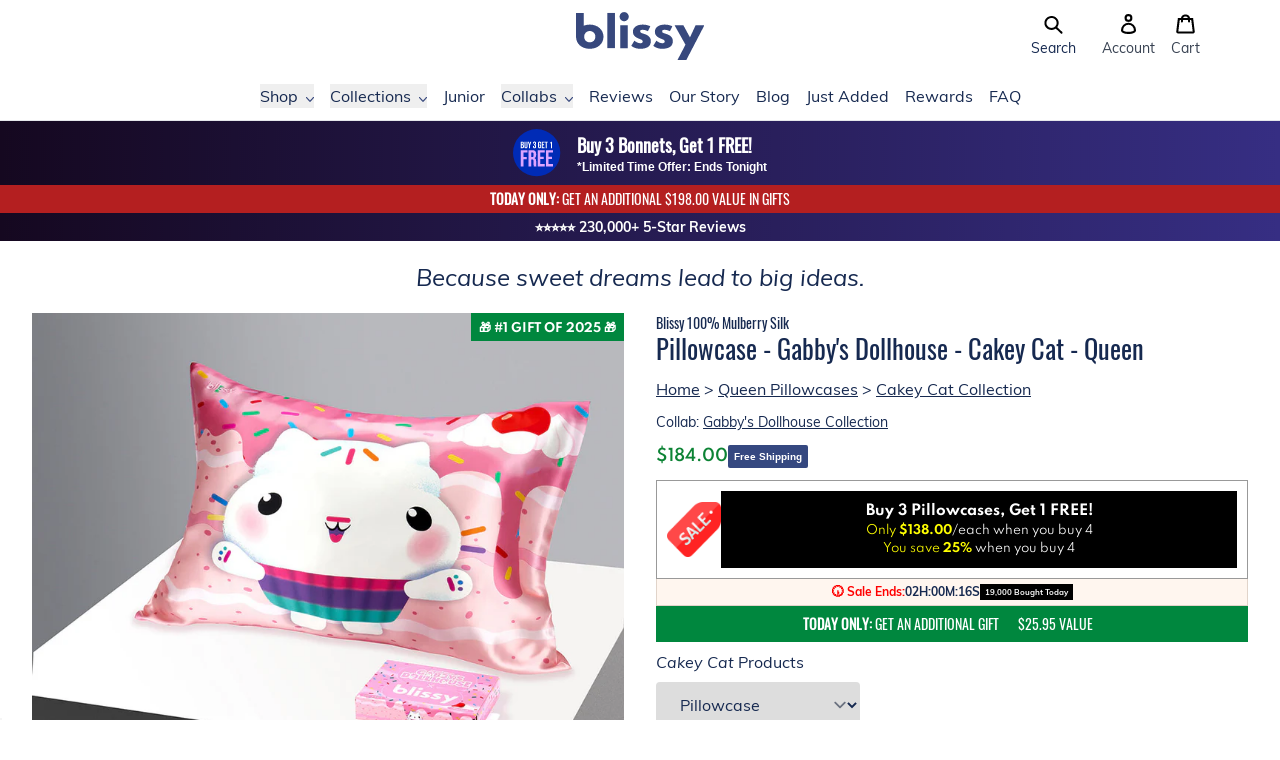

--- FILE ---
content_type: text/html; charset=utf-8
request_url: https://nz.blissy.com/products/pillowcase-cakey-cat-queen
body_size: 105400
content:
<!doctype html>
<html>
  <head>
    <title>Blissy 100% Mulberry 22-Momme Silk Pillowcase - Gabby&#39;s Dollhouse - Cakey Cat - Junior Standard - New Zealand</title>

    
<meta charset="utf-8">
<meta http-equiv="X-UA-Compatible" content="IE=edge,chrome=1">
<meta name="viewport" content="width=device-width,initial-scale=1">
    <meta name="description" content="Gabby’s Dollhouse x Blissy 100% Mulberry Silk Pillowcase - Cakey Cat. Hydrates Skin and Hair. Made From Hypoallergenic Natural Fibers. Queen Size. Machine Wash. - New Zealand">
  

  <meta property="og:type" content="product">
  <meta property="og:title" content="Blissy 100% Mulberry 22-Momme Silk Pillowcase - Gabby&amp;#39;s Dollhouse - Cakey Cat - Junior Standard
 - New Zealand">
  <meta property="og:category" content="Pillowcase" />
  
    <meta property="og:image" content="http://nz.blissy.com/cdn/shop/files/blissy_gabbys_dallhouse_mulberry_silk_pillowcase_1000px_1.jpg?v=1762273975">
    <meta property="og:image:secure_url" content="https://nz.blissy.com/cdn/shop/files/blissy_gabbys_dallhouse_mulberry_silk_pillowcase_1000px_1.jpg?v=1762273975">
  
    <meta property="og:image" content="http://nz.blissy.com/cdn/shop/files/cakey-cat_b667d2f9-2ac8-477a-93e2-c2de68ccb1aa.jpg?v=1719456971">
    <meta property="og:image:secure_url" content="https://nz.blissy.com/cdn/shop/files/cakey-cat_b667d2f9-2ac8-477a-93e2-c2de68ccb1aa.jpg?v=1719456971">
  
    <meta property="og:image" content="http://nz.blissy.com/cdn/shop/files/blissy_gabbys_dallhouse_mulberry_silk_pillowcase_1000px_2_922b5631-0b0e-4425-ab34-c1bd625d17a7.jpg?v=1719456971">
    <meta property="og:image:secure_url" content="https://nz.blissy.com/cdn/shop/files/blissy_gabbys_dallhouse_mulberry_silk_pillowcase_1000px_2_922b5631-0b0e-4425-ab34-c1bd625d17a7.jpg?v=1719456971">
  
  <meta property="og:price:amount" content="184.00">
  <meta property="og:price:currency" content="USD">
  <meta property="og:availability" content="instock" />
  <meta property="og:description" content="Experience the ultimate beauty sleep. Wake up feeling refreshed with gorgeous, frizz-free hair and soothed, even-toned skin. The Gabby&#39;s Dollhouse x Blissy collaboration introduces Cakey Cat in a playful sprinkle design on a pink backdrop, offering a cozy and whimsical addition to any bedroom.Ind...">


  

  

  

  

  

  




<meta property="og:url" content="https://nz.blissy.com/products/pillowcase-cakey-cat-queen">
<meta property="og:site_name" content="Blissy">

<link rel="canonical" href="https://nz.blissy.com/products/pillowcase-cakey-cat-queen">
<meta property="fb:app_id" content="2508824832668790"/>

    <!-- /snippets/social-meta-tags.liquid -->




<meta property="og:site_name" content="Blissy">
<meta property="og:url" content="https://nz.blissy.com/products/pillowcase-cakey-cat-queen">
<meta property="og:title" content="Blissy 100% Mulberry 22-Momme Silk Pillowcase - Gabby&#39;s Dollhouse - Cakey Cat - Junior Standard">
<meta property="og:type" content="product">
<meta property="og:description" content="Gabby’s Dollhouse x Blissy 100% Mulberry Silk Pillowcase - Cakey Cat. Hydrates Skin and Hair. Made From Hypoallergenic Natural Fibers. Queen Size. Machine Wash.">

  <meta property="og:price:amount" content="184.00">
  <meta property="og:price:currency" content="NZD">

<meta property="og:image" content="http://nz.blissy.com/cdn/shop/files/blissy_gabbys_dallhouse_mulberry_silk_pillowcase_1000px_1_1200x1200.jpg?v=1762273975"><meta property="og:image" content="http://nz.blissy.com/cdn/shop/files/cakey-cat_b667d2f9-2ac8-477a-93e2-c2de68ccb1aa_1200x1200.jpg?v=1719456971"><meta property="og:image" content="http://nz.blissy.com/cdn/shop/files/blissy_gabbys_dallhouse_mulberry_silk_pillowcase_1000px_2_922b5631-0b0e-4425-ab34-c1bd625d17a7_1200x1200.jpg?v=1719456971">
<meta name="twitter:image" content="https://nz.blissy.com/cdn/shop/files/blissy_gabbys_dallhouse_mulberry_silk_pillowcase_1000px_1_1200x1200.jpg?v=1762273975"><meta name="twitter:image" content="https://nz.blissy.com/cdn/shop/files/cakey-cat_b667d2f9-2ac8-477a-93e2-c2de68ccb1aa_1200x1200.jpg?v=1719456971"><meta name="twitter:image" content="https://nz.blissy.com/cdn/shop/files/blissy_gabbys_dallhouse_mulberry_silk_pillowcase_1000px_2_922b5631-0b0e-4425-ab34-c1bd625d17a7_1200x1200.jpg?v=1719456971">


<meta name="twitter:site" content="@blissybrand">
<meta name="twitter:card" content="summary_large_image">
<meta name="twitter:title" content="Blissy 100% Mulberry 22-Momme Silk Pillowcase - Gabby&#39;s Dollhouse - Cakey Cat - Junior Standard">
<meta name="twitter:description" content="Gabby’s Dollhouse x Blissy 100% Mulberry Silk Pillowcase - Cakey Cat. Hydrates Skin and Hair. Made From Hypoallergenic Natural Fibers. Queen Size. Machine Wash.">

<link rel="shortcut icon" href="//nz.blissy.com/cdn/shop/files/favicon-16x16_32x32.png?v=1614303331" type="image/png"><script type="application/ld+json" class="richsnippets">
          {
            "@context": "https://schema.org",
            "@id": "https:\/\/nz.blissy.com\/products\/pillowcase-cakey-cat-queen#product",
            "@type": "Product",
            "brand": {
              "@type": "Brand",
              "name": "Blissy"
            },
            "sku":"blissy_queen_cakey_cat_1",
            "mpn":"00810073593961",
            "description": "Experience the ultimate beauty sleep. Wake up feeling refreshed with gorgeous, frizz-free hair and soothed, even-toned skin. The Gabby's Dollhouse x Blissy collaboration introduces Cakey Cat in a playful sprinkle design on a pink backdrop, offering a cozy and whimsical addition to any bedroom.\nIndulge in award-winning luxury with our signature queen-sized Blissy Pillowcase, woven from 100% pure mulberry silk, designed to offer you the perfect sleep experience. The Blissy Pillowcase is hypoallergenic and temperature-regulating, letting you enjoy comfortable, rejuvenating sleep tailored for your comfort.\nNot all silk is created equally, and satin is NOT silk. Blissy silk is all-natural and free of harsh chemicals and dyes. Rest on nothing but the finest, most authentic silk available—providing cloud-like softness, rich shine, and a cool, breathable feel.\nCongratulations, you’ve found the best silk pillowcase in the world!",
            "url": "https:\/\/nz.blissy.com\/products\/pillowcase-cakey-cat-queen",
            "name": "Pillowcase - Gabby's Dollhouse - Cakey Cat - Queen","image": [
                "https://nz.blissy.com/cdn/shop/files/blissy_gabbys_dallhouse_mulberry_silk_pillowcase_1000px_1_1000x.jpg?v=1762273975",
                "https://nz.blissy.com/cdn/shop/files/blissy_gabbys_dallhouse_mulberry_silk_pillowcase_1000px_1_1024x1024.jpg?v=1762273975",
                "https://nz.blissy.com/cdn/shop/files/blissy_gabbys_dallhouse_mulberry_silk_pillowcase_1000px_1_768x768.jpg?v=1762273975"
            ],
            "itemCondition": "http://schema.org/NewCondition",
              "offers" : [
              {
                  "@type" : "Offer" ,
                  "priceCurrency" : "USD",
                  
				  
                  "price" : "184.0",
                  
                  "priceValidUntil": "2026-04-21",
                  
                  "availability" : "http://schema.org/InStock",
                  
                  
                  "itemCondition": "http://schema.org/NewCondition",
                  

                  "sku": "blissy_queen_cakey_cat_1",
"url" : "https://blissy.com/products/pillowcase-cakey-cat-queen?variant=40388611276877" ,
                  "seller" : {
                      "@type" : "Organization" ,
                      "name" : "Blissy"
                  }
              }
              
              ],"gtin14": "00810073593961","aggregateRating": {
                      "@type": "AggregateRating",
                      "ratingValue": "5.0",
                      "bestRating": "5",
                      "reviewCount": "2"
                  },
                  "review": {
                    "@type": "Review",
                    "reviewRating": {
                      "@type": "Rating",
                      "ratingValue": "5.0"
                    },
                    "author": {
                      "@type": "Person",
                      "name": "Blissy customers"
                    }
                  }}
        </script>

        
        <script type="application/ld+json" class="richsnippets">
              {
              "@context": "https://schema.org/",
              "@graph": [
                {
                  "@context": "https://schema.org/",
                  "@type": "BreadcrumbList",
                  "itemListElement": [
                    {
                      "@type": "ListItem",
                      "position": "1",
                      "item": {
                        "name": "Home",
                        "@id": "https:\/\/blissy.com"
                      }
                    },
                    
                       {
                          "@type": "ListItem",
                          "position": "2",
                          "item": {
                            "@id": "https:\/\/blissy.com\/products\/pillowcase-cakey-cat-queen",
                            "name": "Pillowcase - Gabby's Dollhouse - Cakey Cat - Queen",
                            "url": "https:\/\/blissy.com\/products\/pillowcase-cakey-cat-queen"
                          }
                        }
                    
                  ]
                }
             ]
            }
            </script>

<script>
                document.addEventListener("DOMContentLoaded",function(t){(function(){if(typeof MutationObserver==="undefined"){return}var n=function(){var t=document.querySelectorAll("[itemtype]");for(var e=0,n=t.length;e<n;e++){var r=t[e];r.removeAttribute("itemtype");r.removeAttribute("itemscope");r.removeAttribute("itemprop")}var i=document.querySelectorAll('script[type="application/ld+json"]');for(var e=0,n=i.length;e<n;e++){var r=i[e];if(!r.classList.contains("richsnippets")){r.remove()}}};var t=new MutationObserver(function(t,e){n();e.disconnect();return});t.observe(document.getElementsByTagName("body")[0],{childList:true,subtree:true})})()});
            </script>
        


    <script>window.performance && window.performance.mark && window.performance.mark('shopify.content_for_header.start');</script><meta name="google-site-verification" content="YyM_Wul7YXjXcPd7u40FhYOLnv8bo7HWezeJ3JyLtDE">
<meta name="facebook-domain-verification" content="v60p1qngag9yg9afjt8noihsxweuld">
<meta name="facebook-domain-verification" content="za8m404924zl3vcpmpq1cxug1eox4p">
<meta id="shopify-digital-wallet" name="shopify-digital-wallet" content="/22435496013/digital_wallets/dialog">
<meta name="shopify-checkout-api-token" content="110afedcb686dece13f505684ffe4fbd">
<meta id="in-context-paypal-metadata" data-shop-id="22435496013" data-venmo-supported="true" data-environment="production" data-locale="en_US" data-paypal-v4="true" data-currency="NZD">
<link rel="alternate" hreflang="x-default" href="https://blissy.com/products/pillowcase-cakey-cat-queen">
<link rel="alternate" hreflang="en-AU" href="https://au.blissy.com/products/pillowcase-cakey-cat-queen">
<link rel="alternate" hreflang="en-DE" href="https://blissy.com/en-de/products/pillowcase-cakey-cat-queen">
<link rel="alternate" hreflang="en-FR" href="https://blissy.com/en-fr/products/pillowcase-cakey-cat-queen">
<link rel="alternate" hreflang="en-NL" href="https://blissy.com/en-nl/products/pillowcase-cakey-cat-queen">
<link rel="alternate" hreflang="en-CH" href="https://blissy.com/en-ch/products/pillowcase-cakey-cat-queen">
<link rel="alternate" hreflang="en-IT" href="https://blissy.com/en-it/products/pillowcase-cakey-cat-queen">
<link rel="alternate" hreflang="en-US" href="https://blissy.com/products/pillowcase-cakey-cat-queen">
<link rel="alternate" hreflang="en-CA" href="https://ca.blissy.com/products/pillowcase-cakey-cat-queen">
<link rel="alternate" hreflang="en-IE" href="https://ie.blissy.com/products/pillowcase-cakey-cat-queen">
<link rel="alternate" hreflang="en-NZ" href="https://nz.blissy.com/products/pillowcase-cakey-cat-queen">
<link rel="alternate" hreflang="en-SG" href="https://sg.blissy.com/products/pillowcase-cakey-cat-queen">
<link rel="alternate" hreflang="en-AE" href="https://uae.blissy.com/products/pillowcase-cakey-cat-queen">
<link rel="alternate" hreflang="en-GB" href="https://uk.blissy.com/products/pillowcase-cakey-cat-queen">
<link rel="alternate" type="application/json+oembed" href="https://nz.blissy.com/products/pillowcase-cakey-cat-queen.oembed">
<script async="async" src="/checkouts/internal/preloads.js?locale=en-NZ"></script>
<link rel="preconnect" href="https://shop.app" crossorigin="anonymous">
<script async="async" src="https://shop.app/checkouts/internal/preloads.js?locale=en-NZ&shop_id=22435496013" crossorigin="anonymous"></script>
<script id="apple-pay-shop-capabilities" type="application/json">{"shopId":22435496013,"countryCode":"US","currencyCode":"NZD","merchantCapabilities":["supports3DS"],"merchantId":"gid:\/\/shopify\/Shop\/22435496013","merchantName":"Blissy","requiredBillingContactFields":["postalAddress","email"],"requiredShippingContactFields":["postalAddress","email"],"shippingType":"shipping","supportedNetworks":["visa","masterCard","amex","discover","elo","jcb"],"total":{"type":"pending","label":"Blissy","amount":"1.00"},"shopifyPaymentsEnabled":true,"supportsSubscriptions":true}</script>
<script id="shopify-features" type="application/json">{"accessToken":"110afedcb686dece13f505684ffe4fbd","betas":["rich-media-storefront-analytics"],"domain":"nz.blissy.com","predictiveSearch":true,"shopId":22435496013,"locale":"en"}</script>
<script>var Shopify = Shopify || {};
Shopify.shop = "blissy-brand.myshopify.com";
Shopify.locale = "en";
Shopify.currency = {"active":"NZD","rate":"1.7359139"};
Shopify.country = "NZ";
Shopify.theme = {"name":"Blissy v2 - 2.4.0 - Holiday Sale","id":131979542605,"schema_name":"Blissy","schema_version":"2.0.0","theme_store_id":null,"role":"main"};
Shopify.theme.handle = "null";
Shopify.theme.style = {"id":null,"handle":null};
Shopify.cdnHost = "nz.blissy.com/cdn";
Shopify.routes = Shopify.routes || {};
Shopify.routes.root = "/";</script>
<script type="module">!function(o){(o.Shopify=o.Shopify||{}).modules=!0}(window);</script>
<script>!function(o){function n(){var o=[];function n(){o.push(Array.prototype.slice.apply(arguments))}return n.q=o,n}var t=o.Shopify=o.Shopify||{};t.loadFeatures=n(),t.autoloadFeatures=n()}(window);</script>
<script>
  window.ShopifyPay = window.ShopifyPay || {};
  window.ShopifyPay.apiHost = "shop.app\/pay";
  window.ShopifyPay.redirectState = null;
</script>
<script id="shop-js-analytics" type="application/json">{"pageType":"product"}</script>
<script defer="defer" async type="module" src="//nz.blissy.com/cdn/shopifycloud/shop-js/modules/v2/client.init-shop-cart-sync_BdyHc3Nr.en.esm.js"></script>
<script defer="defer" async type="module" src="//nz.blissy.com/cdn/shopifycloud/shop-js/modules/v2/chunk.common_Daul8nwZ.esm.js"></script>
<script type="module">
  await import("//nz.blissy.com/cdn/shopifycloud/shop-js/modules/v2/client.init-shop-cart-sync_BdyHc3Nr.en.esm.js");
await import("//nz.blissy.com/cdn/shopifycloud/shop-js/modules/v2/chunk.common_Daul8nwZ.esm.js");

  window.Shopify.SignInWithShop?.initShopCartSync?.({"fedCMEnabled":true,"windoidEnabled":true});

</script>
<script>
  window.Shopify = window.Shopify || {};
  if (!window.Shopify.featureAssets) window.Shopify.featureAssets = {};
  window.Shopify.featureAssets['shop-js'] = {"shop-cart-sync":["modules/v2/client.shop-cart-sync_QYOiDySF.en.esm.js","modules/v2/chunk.common_Daul8nwZ.esm.js"],"init-fed-cm":["modules/v2/client.init-fed-cm_DchLp9rc.en.esm.js","modules/v2/chunk.common_Daul8nwZ.esm.js"],"shop-button":["modules/v2/client.shop-button_OV7bAJc5.en.esm.js","modules/v2/chunk.common_Daul8nwZ.esm.js"],"init-windoid":["modules/v2/client.init-windoid_DwxFKQ8e.en.esm.js","modules/v2/chunk.common_Daul8nwZ.esm.js"],"shop-cash-offers":["modules/v2/client.shop-cash-offers_DWtL6Bq3.en.esm.js","modules/v2/chunk.common_Daul8nwZ.esm.js","modules/v2/chunk.modal_CQq8HTM6.esm.js"],"shop-toast-manager":["modules/v2/client.shop-toast-manager_CX9r1SjA.en.esm.js","modules/v2/chunk.common_Daul8nwZ.esm.js"],"init-shop-email-lookup-coordinator":["modules/v2/client.init-shop-email-lookup-coordinator_UhKnw74l.en.esm.js","modules/v2/chunk.common_Daul8nwZ.esm.js"],"pay-button":["modules/v2/client.pay-button_DzxNnLDY.en.esm.js","modules/v2/chunk.common_Daul8nwZ.esm.js"],"avatar":["modules/v2/client.avatar_BTnouDA3.en.esm.js"],"init-shop-cart-sync":["modules/v2/client.init-shop-cart-sync_BdyHc3Nr.en.esm.js","modules/v2/chunk.common_Daul8nwZ.esm.js"],"shop-login-button":["modules/v2/client.shop-login-button_D8B466_1.en.esm.js","modules/v2/chunk.common_Daul8nwZ.esm.js","modules/v2/chunk.modal_CQq8HTM6.esm.js"],"init-customer-accounts-sign-up":["modules/v2/client.init-customer-accounts-sign-up_C8fpPm4i.en.esm.js","modules/v2/client.shop-login-button_D8B466_1.en.esm.js","modules/v2/chunk.common_Daul8nwZ.esm.js","modules/v2/chunk.modal_CQq8HTM6.esm.js"],"init-shop-for-new-customer-accounts":["modules/v2/client.init-shop-for-new-customer-accounts_CVTO0Ztu.en.esm.js","modules/v2/client.shop-login-button_D8B466_1.en.esm.js","modules/v2/chunk.common_Daul8nwZ.esm.js","modules/v2/chunk.modal_CQq8HTM6.esm.js"],"init-customer-accounts":["modules/v2/client.init-customer-accounts_dRgKMfrE.en.esm.js","modules/v2/client.shop-login-button_D8B466_1.en.esm.js","modules/v2/chunk.common_Daul8nwZ.esm.js","modules/v2/chunk.modal_CQq8HTM6.esm.js"],"shop-follow-button":["modules/v2/client.shop-follow-button_CkZpjEct.en.esm.js","modules/v2/chunk.common_Daul8nwZ.esm.js","modules/v2/chunk.modal_CQq8HTM6.esm.js"],"lead-capture":["modules/v2/client.lead-capture_BntHBhfp.en.esm.js","modules/v2/chunk.common_Daul8nwZ.esm.js","modules/v2/chunk.modal_CQq8HTM6.esm.js"],"checkout-modal":["modules/v2/client.checkout-modal_CfxcYbTm.en.esm.js","modules/v2/chunk.common_Daul8nwZ.esm.js","modules/v2/chunk.modal_CQq8HTM6.esm.js"],"shop-login":["modules/v2/client.shop-login_Da4GZ2H6.en.esm.js","modules/v2/chunk.common_Daul8nwZ.esm.js","modules/v2/chunk.modal_CQq8HTM6.esm.js"],"payment-terms":["modules/v2/client.payment-terms_MV4M3zvL.en.esm.js","modules/v2/chunk.common_Daul8nwZ.esm.js","modules/v2/chunk.modal_CQq8HTM6.esm.js"]};
</script>
<script>(function() {
  var isLoaded = false;
  function asyncLoad() {
    if (isLoaded) return;
    isLoaded = true;
    var urls = ["https:\/\/cjshpfy.cjpowered.com\/getPluginJS?shop=blissy-brand.myshopify.com","https:\/\/cdn1.stamped.io\/files\/widget.min.js?shop=blissy-brand.myshopify.com","https:\/\/intg.snapchat.com\/shopify\/shopify-scevent-init.js?id=31484cb3-fb9f-4112-905c-6e418670888c\u0026shop=blissy-brand.myshopify.com","https:\/\/d9fvwtvqz2fm1.cloudfront.net\/shop\/js\/discount-on-cart-pro.min.js?shop=blissy-brand.myshopify.com","https:\/\/d217z8zw4dqir.cloudfront.net\/script_tags\/loop_snippets?shop=blissy-brand.myshopify.com","\/\/cdn.shopify.com\/proxy\/f3de04f678975c5735af12edaa46a49d681777b77c5f8b0321b23ff1801209db\/s3-us-west-2.amazonaws.com\/jsstore\/a\/K97HVWO\/reids.js?shop=blissy-brand.myshopify.com\u0026sp-cache-control=cHVibGljLCBtYXgtYWdlPTkwMA","\/\/cdn.shopify.com\/proxy\/a17e41a563901c29e06c40acb90f4dc8e8046786ed503ad4d83455e5577b6168\/app.retention.com\/shopify\/shopify_app_add_to_cart_script.js?shop=blissy-brand.myshopify.com\u0026sp-cache-control=cHVibGljLCBtYXgtYWdlPTkwMA","https:\/\/cdn.attn.tv\/blissy\/dtag.js?shop=blissy-brand.myshopify.com","https:\/\/cdn.attn.tv\/blissy\/dtag.js?shop=blissy-brand.myshopify.com"];
    for (var i = 0; i < urls.length; i++) {
      var s = document.createElement('script');
      s.type = 'text/javascript';
      s.async = true;
      s.src = urls[i];
      var x = document.getElementsByTagName('script')[0];
      x.parentNode.insertBefore(s, x);
    }
  };
  if(window.attachEvent) {
    window.attachEvent('onload', asyncLoad);
  } else {
    window.addEventListener('load', asyncLoad, false);
  }
})();</script>
<script id="__st">var __st={"a":22435496013,"offset":-28800,"reqid":"7370ddf8-b55e-4a7a-bae5-db233339b153-1769018619","pageurl":"nz.blissy.com\/products\/pillowcase-cakey-cat-queen","u":"16e54a54e7e4","p":"product","rtyp":"product","rid":6987194302541};</script>
<script>window.ShopifyPaypalV4VisibilityTracking = true;</script>
<script id="form-persister">!function(){'use strict';const t='contact',e='new_comment',n=[[t,t],['blogs',e],['comments',e],[t,'customer']],o='password',r='form_key',c=['recaptcha-v3-token','g-recaptcha-response','h-captcha-response',o],s=()=>{try{return window.sessionStorage}catch{return}},i='__shopify_v',u=t=>t.elements[r],a=function(){const t=[...n].map((([t,e])=>`form[action*='/${t}']:not([data-nocaptcha='true']) input[name='form_type'][value='${e}']`)).join(',');var e;return e=t,()=>e?[...document.querySelectorAll(e)].map((t=>t.form)):[]}();function m(t){const e=u(t);a().includes(t)&&(!e||!e.value)&&function(t){try{if(!s())return;!function(t){const e=s();if(!e)return;const n=u(t);if(!n)return;const o=n.value;o&&e.removeItem(o)}(t);const e=Array.from(Array(32),(()=>Math.random().toString(36)[2])).join('');!function(t,e){u(t)||t.append(Object.assign(document.createElement('input'),{type:'hidden',name:r})),t.elements[r].value=e}(t,e),function(t,e){const n=s();if(!n)return;const r=[...t.querySelectorAll(`input[type='${o}']`)].map((({name:t})=>t)),u=[...c,...r],a={};for(const[o,c]of new FormData(t).entries())u.includes(o)||(a[o]=c);n.setItem(e,JSON.stringify({[i]:1,action:t.action,data:a}))}(t,e)}catch(e){console.error('failed to persist form',e)}}(t)}const f=t=>{if('true'===t.dataset.persistBound)return;const e=function(t,e){const n=function(t){return'function'==typeof t.submit?t.submit:HTMLFormElement.prototype.submit}(t).bind(t);return function(){let t;return()=>{t||(t=!0,(()=>{try{e(),n()}catch(t){(t=>{console.error('form submit failed',t)})(t)}})(),setTimeout((()=>t=!1),250))}}()}(t,(()=>{m(t)}));!function(t,e){if('function'==typeof t.submit&&'function'==typeof e)try{t.submit=e}catch{}}(t,e),t.addEventListener('submit',(t=>{t.preventDefault(),e()})),t.dataset.persistBound='true'};!function(){function t(t){const e=(t=>{const e=t.target;return e instanceof HTMLFormElement?e:e&&e.form})(t);e&&m(e)}document.addEventListener('submit',t),document.addEventListener('DOMContentLoaded',(()=>{const e=a();for(const t of e)f(t);var n;n=document.body,new window.MutationObserver((t=>{for(const e of t)if('childList'===e.type&&e.addedNodes.length)for(const t of e.addedNodes)1===t.nodeType&&'FORM'===t.tagName&&a().includes(t)&&f(t)})).observe(n,{childList:!0,subtree:!0,attributes:!1}),document.removeEventListener('submit',t)}))}()}();</script>
<script integrity="sha256-4kQ18oKyAcykRKYeNunJcIwy7WH5gtpwJnB7kiuLZ1E=" data-source-attribution="shopify.loadfeatures" defer="defer" src="//nz.blissy.com/cdn/shopifycloud/storefront/assets/storefront/load_feature-a0a9edcb.js" crossorigin="anonymous"></script>
<script crossorigin="anonymous" defer="defer" src="//nz.blissy.com/cdn/shopifycloud/storefront/assets/shopify_pay/storefront-65b4c6d7.js?v=20250812"></script>
<script data-source-attribution="shopify.dynamic_checkout.dynamic.init">var Shopify=Shopify||{};Shopify.PaymentButton=Shopify.PaymentButton||{isStorefrontPortableWallets:!0,init:function(){window.Shopify.PaymentButton.init=function(){};var t=document.createElement("script");t.src="https://nz.blissy.com/cdn/shopifycloud/portable-wallets/latest/portable-wallets.en.js",t.type="module",document.head.appendChild(t)}};
</script>
<script data-source-attribution="shopify.dynamic_checkout.buyer_consent">
  function portableWalletsHideBuyerConsent(e){var t=document.getElementById("shopify-buyer-consent"),n=document.getElementById("shopify-subscription-policy-button");t&&n&&(t.classList.add("hidden"),t.setAttribute("aria-hidden","true"),n.removeEventListener("click",e))}function portableWalletsShowBuyerConsent(e){var t=document.getElementById("shopify-buyer-consent"),n=document.getElementById("shopify-subscription-policy-button");t&&n&&(t.classList.remove("hidden"),t.removeAttribute("aria-hidden"),n.addEventListener("click",e))}window.Shopify?.PaymentButton&&(window.Shopify.PaymentButton.hideBuyerConsent=portableWalletsHideBuyerConsent,window.Shopify.PaymentButton.showBuyerConsent=portableWalletsShowBuyerConsent);
</script>
<script data-source-attribution="shopify.dynamic_checkout.cart.bootstrap">document.addEventListener("DOMContentLoaded",(function(){function t(){return document.querySelector("shopify-accelerated-checkout-cart, shopify-accelerated-checkout")}if(t())Shopify.PaymentButton.init();else{new MutationObserver((function(e,n){t()&&(Shopify.PaymentButton.init(),n.disconnect())})).observe(document.body,{childList:!0,subtree:!0})}}));
</script>
<link id="shopify-accelerated-checkout-styles" rel="stylesheet" media="screen" href="https://nz.blissy.com/cdn/shopifycloud/portable-wallets/latest/accelerated-checkout-backwards-compat.css" crossorigin="anonymous">
<style id="shopify-accelerated-checkout-cart">
        #shopify-buyer-consent {
  margin-top: 1em;
  display: inline-block;
  width: 100%;
}

#shopify-buyer-consent.hidden {
  display: none;
}

#shopify-subscription-policy-button {
  background: none;
  border: none;
  padding: 0;
  text-decoration: underline;
  font-size: inherit;
  cursor: pointer;
}

#shopify-subscription-policy-button::before {
  box-shadow: none;
}

      </style>

<script>window.performance && window.performance.mark && window.performance.mark('shopify.content_for_header.end');</script>

    <!-- Dawn Theme Search Components -->
    <link rel="stylesheet" href="//nz.blissy.com/cdn/shop/t/346/assets/component-search.css?v=129385678005006660751747254791" media="print" onload="this.media='all'">
    
      <link
        rel="stylesheet"
        href="//nz.blissy.com/cdn/shop/t/346/assets/component-predictive-search.css?v=13447510246508093601747260872"
        media="print"
        onload="this.media='all'"
      >
    
    <script src="//nz.blissy.com/cdn/shop/t/346/assets/global.js?v=124408067722954874511747254792" defer="defer"></script>
    <script src="//nz.blissy.com/cdn/shop/t/346/assets/details-modal.js?v=102946495994453540561747254792" defer="defer"></script>
    <script src="//nz.blissy.com/cdn/shop/t/346/assets/search-form.js?v=128099639169647183861747254793" defer="defer"></script>
    <script src="//nz.blissy.com/cdn/shop/t/346/assets/main-search.js?v=180028690260429816261747254792" defer="defer"></script>

    
<style>
  @font-face {
    font-family: 'slick';
    src: url('//nz.blissy.com/cdn/shop/t/346/assets/slick.eot?v=61398680469745152241734113670');
    src: url('//nz.blissy.com/cdn/shop/t/346/assets/slick.eot?v=61398680469745152241734113670?#iefix') format('embedded-opentype'),
    url('//nz.blissy.com/cdn/shop/t/346/assets/slick.woff?v=48176662884092157351734113670') format('woff'),
    url('//nz.blissy.com/cdn/shop/t/346/assets/slick.ttf?v=170932987541881618681734113670') format('truetype'),
    url('//nz.blissy.com/cdn/shop/t/346/assets/slick.svg?v=31801351607154172011734113670#slick') format('svg');
    font-weight: 400;
    font-style: normal;
  }
</style>

<style>
  .slick-loading .slick-list {
    background: #fff url('//nz.blissy.com/cdn/shop/t/346/assets/ajax-loader.gif?v=344831891803776881734113670') center center no-repeat;
  }
</style>
<link href="//nz.blissy.com/cdn/shop/t/346/assets/tailwind-output.css?v=182560591425810925911768586384" rel="stylesheet" type="text/css" media="all">

    <script type="text/javascript">
  /**
   * Sets a cookie with the specified name, value, and expiration date in seconds.
   *
   * @param {string} name - The name of the cookie.
   * @param {string} value - The value of the cookie.
   * @param {number} seconds - The number of seconds until the cookie expires.
   * @param {string} domain - The domain for which the cookie is valid (optional).
   */
  function cmSetCookie(name, value, seconds, domain) {
    var expires = '';

    if (seconds) {
      var date = new Date();
      date.setTime(date.getTime() + seconds * 1000);
      expires = '; expires=' + date.toUTCString();
    }

    var cookieString = name + '=' + value + expires + '; path=/';
    if (domain) {
      cookieString += '; domain=' + domain;
    }

    document.cookie = cookieString;
  }

  /**
   * Sets a cookie with the specified name, value, and expiration date in days.
   *
   * @param {string} name - The name of the cookie.
   * @param {string} value - The value of the cookie.
   * @param {number} days - The number of days until the cookie expires.
   * @param {string} domain - The domain for which the cookie is valid (optional).
   */
  function cmSetCookieDays(name, value, days, domain) {
    cmSetCookie(name, value, days * 24 * 60 * 60, domain);
  }

  /**
   * Retrieves the value of a cookie by its name.
   *
   * @param {string} name - The name of the cookie.
   * @returns {string|null|Object} - The value of the cookie if found, null if not found, or an object containing all cookies if no name is provided.
   */
  function cmGetCookie(name) {
    var cookies = document.cookie.split(';');
    var cookieObj = {};

    for (var i = 0; i < cookies.length; i++) {
      var cookie = cookies[i].trim();
      var delimiterIndex = cookie.indexOf('=');

      var cookieName = cookie.substring(0, delimiterIndex);
      var cookieValue = cookie.substring(delimiterIndex + 1);

      if (name) {
        if (name === cookieName) {
          return cookieValue;
        }
      } else {
        cookieObj[cookieName] = cookieValue;
      }
    }

    return name ? null : cookieObj;
  }

  /**
   * Erases a cookie with the specified name.
   *
   * @param {string} name - The name of the cookie to erase.
   * @param {string} domain - The domain for which the cookie is valid.
   * @returns {void}
   */
  function cmEraseCookie(name, domain) {
    cmSetCookie(name, '', -1, domain);
  }
</script>

<!-- MIXPANEL START -->
<script>
  /**
   * Cleans up old Mixpanel cookies by erasing them. This is necessary because Mixpanel cookies
   * are quite large and can contribute to the 16KB limit on cookie size leading to issues with
   * Shopify returning 400 Bad Request errors.
   *
   * @returns {void}
   */
  function cleanupMixpanelCookies() {
    var cookies = cmGetCookie();

    Object.keys(cookies).forEach(function (key) {
      var value = cookies[key];
      if (key.endsWith('_mixpanel')) {
        cmEraseCookie(key, 'blissy.com');
        cmEraseCookie(key, '.blissy.com');
        console.log('Cleaned up cookie: ' + key);
      }
    });
  }

  try {
    cleanupMixpanelCookies();
  } catch (e) {}
</script>
<!-- MIXPANEL END -->

<!-- BEGIN Currency Formatting Helpers -->
<script>
  /**
   * Formats a number of cents into a currency string using the provided
   * precision, thousands separator, and decimal separator.
   * @param {number} number - The number of cents to format.
   * @param {number} [precision=2] - The number of decimal places to include.
   * @param {string} [thousands=","] - The character to use as the thousands separator.
   * @param {string} [decimal="."] - The character to use as the decimal separator.
   * @returns {string} The formatted currency string.
   */
  function formatWithDelimiters(number, precision, thousands, decimal) {
    precision = precision || 2;
    thousands = thousands || ',';
    decimal = decimal || '.';

    if (isNaN(number) || number == null) {
      return '0';
    }

    var numString = (number / 100.0).toFixed(precision);
    var parts = numString.split('.');
    var dollars = parts[0].replace(/(\d)(?=(\d\d\d)+(?!\d))/g, '$1' + thousands);
    var cents = parts[1] ? decimal + parts[1] : '';
    return dollars + cents;
  }

  /**
   * Formats a number of cents into a currency string using a Shopify format
   * string.
   *
   * https://help.shopify.com/en/manual/international/pricing/currency-formatting#currency-formatting-options
   *
   * @param {number} cents - The number of cents to format.
   * @param {string} formatString - The format string to use.
   * @returns {string} The formatted currency string.
   */
  function shopifyFormatCurrency(cents, formatString) {
    var placeholderRegex = /{{\s*(\w+)\s*}}/;

    return formatString.replace(placeholderRegex, function (match, placeholder) {

      switch (placeholder) {
        case 'amount':
          // Ex. 1,134.65
          return formatWithDelimiters(cents, 2);
        case 'amount_no_decimals':
          // Ex. 1,135
          return formatWithDelimiters(cents, 0);
        case 'amount_with_comma_separator':
          // Ex. 1.134,65
          return formatWithDelimiters(cents, 2, '.', ',');
        case 'amount_no_decimals_with_comma_separator':
          // Ex. 1.135
          return formatWithDelimiters(cents, 0, '.', ',');
        case 'amount_with_apostrophe_separator':
          // Ex. 1'134.65
          return formatWithDelimiters(cents, 2, "'", '.');
        case 'amount_no_decimals_with_space_separator':
          // Ex. 1 135
          return formatWithDelimiters(cents, 0, ' ');
        case 'amount_with_space_separator':
          // Ex. 1 134,65
          return formatWithDelimiters(cents, 2, ' ', ',');
        case 'amount_with_period_and_space_separator':
          // Ex. 1 134.65
          return formatWithDelimiters(cents, 2, ' ', '.');
        default:
          return match;
      }
    });
  }

  var Shopify = Shopify || {};
  Shopify.moneyFormat = "${{amount}}";

  /**
   * Formats a number of cents into a currency string using the Shopify money format.
   *
   * @param {number} amount - The number of cents to format.
   * @param {string} [base="cents"] - The base unit of the amount (either "cents" or "dollars").
   * @param {string} [format=Shopify.moneyFormat] - The format string to use.
   * @returns {string} The formatted currency string.
   */
  Shopify.formatMoney = function( amount, base = 'cents', format = Shopify.moneyFormat ) {
    if (base === 'dollars') {
      amount *= 100;
    }
    return shopifyFormatCurrency(amount, format);
  };

  /**
   * Converts an amount from USD to the active currency.
   *
   * @param {number} amountUSD - The amount in USD to convert.
   * @returns {number} The converted amount.
   */
  Shopify.convertToActiveCurrency = function( amountUSD ) {
    const currencyData = Shopify.currency || {};
    const currency = currencyData.active || 'USD';
    const rate = currencyData.rate || 1.0;
    return amountUSD * rate;
  };

  /**
   * Parses URL parameters from the current window location.
   * Properly handles URL encoding of parameter names and values.
   *
   * @param {string} [paramName] - Optional parameter name to retrieve a specific value
   * @param {*} [defaultValue=null] - Default value to return if the parameter is missing or empty
   * @returns {Object|*} Returns an object with all parameters if no paramName is provided,
   *                     the specific parameter value if paramName exists,
   *                     or the defaultValue if the requested parameter doesn't exist or is empty
   *
   * @example
   * // For URL: https://example.com?name=John%20Doe&id=123&empty=
   *
   * // Get all parameters
   * const allParams = getUrlParams();
   * // Returns: { name: "John Doe", id: "123", empty: "" }
   *
   * // Get specific parameter
   * const name = getUrlParams('name');
   * // Returns: "John Doe"
   *
   * // Get non-existent parameter with default value
   * const missing = getUrlParams('missing', 'default');
   * // Returns: "default"
   *
   * // Get empty parameter with default value
   * const empty = getUrlParams('empty', 'default');
   * // Returns: "default"
   */
  function getUrlParams(paramName, defaultValue = null) {
    const params = {};
    const queryString = window.location.search.substring(1);

    if (queryString) {
      const paramPairs = queryString.split('&');

      for (const pair of paramPairs) {
        const [key, value] = pair.split('=');
        // Decode both the key and value to handle URL encoding
        const decodedKey = decodeURIComponent(key);
        const decodedValue = value ? decodeURIComponent(value) : '';

        params[decodedKey] = decodedValue;
      }
    }

    // If a specific parameter name is provided, return just that value or default
    if (paramName !== undefined) {
      // Check if parameter exists and is not empty
      if (params.hasOwnProperty(paramName) && params[paramName] !== '') {
        return params[paramName];
      }
      // Return default value if parameter doesn't exist or is empty
      return defaultValue;
    }

    // Otherwise return the complete parameters object
    return params;
  }

</script>
<!-- END Currency Formatting Helpers -->

    <script src="https://cdn.rebuyengine.com/onsite/js/rebuy.js?shop=blissy-brand.myshopify.com"></script>

<script type="text/javascript" src="//nz.blissy.com/cdn/shop/t/346/assets/swiper-bundle.min.js?v=98693564074435103561734113670"></script>
<script type="text/javascript" src="//nz.blissy.com/cdn/shop/t/346/assets/jquery-3.5.1.min.js?v=60938658743091704111734113670"></script>
<script type="text/javascript" src="//nz.blissy.com/cdn/shop/t/346/assets/slick.min.js?v=101442751447759865191734113670"></script>
<script
  type="text/javascript"
  src="https://platform-api.sharethis.com/js/sharethis.js#property=6303bd66cb5b41001946a0ca&product=inline-share-buttons"
  async="async"
></script>

<script>
  /** Sets a key in localStorage that stores the expiry time */
  function setWithExpiry(key, value, ttl) {
    const now = new Date();
    // 'item' is an object which contains the orginal value
    // as well as the time when it's supposed to expire
    const item = {
      value: value,
      expiry: now.getTime() + ttl
    }
    localStorage.setItem(key, JSON.stringify(item));
  }

  /** Verify the expiry time while retrieving items from localStorage */
  function getWithExpiry(key) {
    const itemStr = localStorage.getItem(key)
    // if the item doesn't exist, return null
    if (!itemStr) {
      return null;
    }
    const item = JSON.parse(itemStr);
    const now = new Date();
    // compare the expiry time of the item with the current time
    if (now.getTime() > item.expiry) {
      // if the item is expired, delete the item from storage
      // and return null
      localStorage.removeItem(key);
      return null;
    }
    return item.value;
  }

  /** Returns true if affiliate link is Nazanin */
  function isAffiliate(param) {
    if (param == 'partner-nazanin' || getWithExpiry('promo_utm_campaign') == 'partner-nazanin') {
      return true;
    }
  }

  /** Saves affiliate link information and changes header text */
  function affiliatePromo() {
    const utm_campaign = getUrlParams('utm_campaign');

    if (isAffiliate(utm_campaign)) {
      $('.announcement-bar__message .announcement-bar__greeting').html('');
      $('.announcement-bar__message .sale-name').html('Nazanin-Exclusive Sale!');
      $('.announcement-bar__message .announcement-bar__promo-amount').html('35%');
      $('.announcement-bar__message .announcement-bar__promo-code').html('NAZANIN');
    }

    // saves referral link/campaign to localStorage for 24 hours
    if (utm_campaign == 'partner-nazanin') {
      let expireHours = 24;
      setWithExpiry('promo_utm_campaign', utm_campaign, expireHours*60*60*1000);
    }
  }
  $(document).ready(function() {
    affiliatePromo();
  });

  var theme = {
    breakpoints: {
      medium: 750,
      large: 990,
      widescreen: 1400
    },
    strings: {
      addToCart: "Add to cart",
      soldOut: "Sold out",
      unavailable: "Unavailable",
      regularPrice: "Regular price",
      salePrice: "Sale price",
      sale: "Sale",
      showMore: "Show More",
      showLess: "Show Less",
      addressError: "Error looking up that address",
      addressNoResults: "No results for that address",
      addressQueryLimit: "You have exceeded the Google API usage limit. Consider upgrading to a \u003ca href=\"https:\/\/developers.google.com\/maps\/premium\/usage-limits\"\u003ePremium Plan\u003c\/a\u003e.",
      authError: "There was a problem authenticating your Google Maps account.",
      newWindow: "Opens in a new window.",
      external: "Opens external website.",
      newWindowExternal: "Opens external website in a new window.",
      removeLabel: "Remove [product]",
      update: "Update",
      quantity: "Quantity",
      discountedTotal: "Discounted total",
      regularTotal: "Regular total",
      priceColumn: "See Price column for discount details.",
      quantityMinimumMessage: "Quantity must be 1 or more",
      cartError: "There was an error while updating your cart. Please try again.",
      removedItemMessage: "Removed \u003cspan class=\"cart__removed-product-details\"\u003e([quantity]) [link]\u003c\/span\u003e from your cart.",
      unitPrice: "Unit price",
      unitPriceSeparator: "per",
      oneCartCount: "1 item",
      otherCartCount: "[count] items",
      quantityLabel: "Quantity: [count]"
    },
    moneyFormat: "${{amount}}",
    moneyFormatWithCurrency: "${{amount}} NZD"
  }

  document.documentElement.className = document.documentElement.className.replace('no-js', 'js');
</script>


  





  <script type="text/javascript">window.dataLayer = window.dataLayer || [];
    window.dataLayer.push({
      event    : "shopify_view_product",
      customDL :
        {
          ecomm_prodid     : "shopify_US_6987194302541_40388611276877",
          ecomm_pagetype   : "product",
          ecomm_totalvalue : "184.00",
          pageType         : "product",
          item : {
            id: "6987194302541",
            name: "Pillowcase - Gabby's Dollhouse - Cakey Cat - Queen",
            type: "Pillowcase",
            url: "/products/pillowcase-cakey-cat-queen",
            price: "184.00",
            priceMin: "184.00",
            priceMax: "184.00",
            sku: "blissy_queen_cakey_cat_1",
            variantsCount: "1",
            firstAvailVariant: "Default Title",
            variantId: "",
            variantAvailable: "true",
            variantCompareAtPrice: "",
            variantQuantity: "16",
            variantPrice: "184.00",
            variantSelected: "false",
            variantSku: "blissy_queen_cakey_cat_1",
            variantTitle: "Default Title",
            variantUrl: "/products/pillowcase-cakey-cat-queen?variant=40388611276877",
            variantWeight: "200",
            brand: "Blissy",
            collections: ["Best Sellers","Blissy Junior","Blissy Silk Pillowcases","Gabby's Dollhouse Cakey Cat Collection","Gabby's Dollhouse™ Collection","Just Added","Queen Silk Pillowcases",],
            available: "true",
            options: ["Title"],
            optionsCount: "1",
            tag: ["blissy junior", "cakey cat", "gabby's dollhouse", "mulberry", "new", "pillowcase", "queen", "silk"]
          }
        }
    });
  </script>


<script>
  !(function () {
    var o = (window.tdl = window.tdl || []);
    if (o.invoked) window.console && console.error && console.error('Tune snippet has been included more than once.');
    else {
      (o.invoked = !0),
        (o.methods = ['init', 'identify', 'convert']),
        (o.factory = function (n) {
          return function () {
            var e = Array.prototype.slice.call(arguments);
            return e.unshift(n), o.push(e), o;
          };
        });
      for (var e = 0; e < o.methods.length; e++) {
        var n = o.methods[e];
        o[n] = o.factory(n);
      }
      o.init = function (e) {
        var n = document.createElement('script');
        (n.type = 'text/javascript'), (n.async = !0), (n.src = 'https://js.go2sdk.com/v2/tune.js');
        var t = document.getElementsByTagName('script')[0];
        t.parentNode.insertBefore(n, t), (o.domain = e);
      };
    }
  })();

  tdl.init('https://link.blissy.com');
  tdl.identify();
</script>

<script>
  (() => {
    const installerKey = 'docapp-discount-auto-install';
    const urlParams = new URLSearchParams(window.location.search);
    if (urlParams.get(installerKey)) {
      window.sessionStorage.setItem(
        installerKey,
        JSON.stringify({
          integrationId: urlParams.get('docapp-integration-id'),
          divClass: urlParams.get('docapp-install-class'),
          check: urlParams.get('docapp-check'),
        })
      );
    }
  })();
</script>

<script>
  (() => {
    const previewKey = 'docapp-discount-test';
    const urlParams = new URLSearchParams(window.location.search);
    if (urlParams.get(previewKey)) {
      window.sessionStorage.setItem(
        previewKey,
        JSON.stringify({ active: true, integrationId: urlParams.get('docapp-discount-inst-test') })
      );
    }
  })();
</script>

<!-- MIXPANEL START -->







<script type="text/javascript">
  function getUrlVars() {
    var vars = {};
    var parts = window.location.href.replace(/[?&]+([^=&]+)=([^&]*)/gi, function (m, key, value) {
      vars[key] = decodeURIComponent(value);
    });
    return vars;
  }

  function urlDecodeDeep(value, maxDepth = 3) {
    var result = value;
    var depth = 1;
    while (depth <= maxDepth && typeof result === 'string' && result.includes('%')) {
      result = decodeURIComponent(result);
      depth++;
    }
    return result;
  }

  function parseNbtData(nbtString, schemas) {
    var decoded = urlDecodeDeep(String(nbtString)).split(':');
    var platform = decoded[1] || 'unknown';
    var schema = (schemas[platform] || {}).nbt;
    if (!schema) return {};
    var values = decoded.slice(2);
    var keys = schema.split(':');
    return keys.reduce(
      (result, key, index) => {
        if (key !== '[empty]') {
          result[key] = values[index];
        }
        return result;
      },
      {
        platform: platform,
      }
    );
  }

  function getNorthbeamData(urlParams) {
    var schemas = {
      adroll: {
        nbt: false,
        params: {
          nb_aaeid: 'advertisable_id',
          nb_ageid: 'adgroup_id',
          nb_aid: 'ad_id',
          nb_ceid: 'campaign_id',
          nb_cid: 'click_id',
          nb_ct: 'campaign_type',
          nb_d: 'domain',
          nb_dt: 'device_type',
          nb_mid: 'mobile_id',
          nb_n: 'network',
        },
      },
      adwords: {
        nbt: 'network:campaign_id:adgroup_id:creative_id',
        params: {
          nb_adtype: 'ad_type',
          nb_ap: 'ad_position',
          nb_fii: 'feed_item_id',
          nb_kwd: 'keyword',
          nb_li_ms: 'loc_interest_ms',
          nb_lp_ms: 'loc_interest_ms',
          nb_mi: 'merchant_id',
          nb_mt: 'match_type',
          nb_pc: 'product_channel',
          nb_pi: 'product_id',
          nb_placement: 'placement',
          nb_ppi: 'product_partition_id',
          nb_si: 'source_id',
          nb_ti: 'target_id',
        },
      },
      criteo: {
        nbt: false,
        params: {
          nb_adsetid: 'ad_set_id',
          nb_campaignid: 'campaign_id',
          nb_creativetype: 'creative_type',
          nb_deviceid: 'device_id',
          nb_domain: 'domain',
          nb_gdpr: 'gdpr',
          nb_gdprconsent: 'gdpr_consent',
          nb_os: 'os',
        },
      },
      fb: {
        nbt: 'site_source:campaign_id:adgroup_id:ad_id',
        params: {
          nb_placement: 'placement',
        },
      },
      liveintent: {
        nbt: false,
        params: {
          nb_caid: 'campaign_id',
          nb_crid: 'creative_id',
          nb_device: 'device',
          nb_did: 'decision_id',
          nb_liid: 'line_item_id',
          nb_pid: 'publisher_id',
          nb_tid: 'template_id',
        },
      },
      pinterest: {
        nbt: '[empty]:campaign_id:adgroup_id:ad_id',
        params: {
          nb_device: 'device',
          nb_kwd: 'keyword',
          nb_pid: 'product_id',
          nb_pn: 'product_name',
          nb_ppgid: 'promoted_product_group_id',
          nb_ppid: 'product_partition_id',
        },
      },
      outbrain: {
        nbt: false,
        params: {
          nb_aid: 'ad_id',
          nb_androidid: 'android_id',
          nb_cid: 'campaign_id',
          nb_docid: 'doc_id',
          nb_idfa: 'idfa',
          nb_plinkid: 'promoted_link_id',
          nb_pubid: 'publisher_id',
          nb_reqid: 'req_id',
          nb_secid: 'section_id',
        },
      },
      taboola: {
        nbt: false,
        params: {
          nb_cid: 'campaign_id',
          nb_ciid: 'campaign_item_id',
          nb_cpc: 'cpc',
          nb_device: 'device',
          nb_sid: 'site_id',
        },
      },
      tiktok: {
        nbt: '[empty]:campaign_id:ad_id:creative_id',
        params: {},
      },
    };

    var nbtData = parseNbtData(urlParams.nbt, schemas);
    var platform = nbtData.platform || urlParams.nb_platform || 'unknown';
    var schema = schemas[platform] || {};
    var params = schema.params || {};

    var data = Object.keys(params).reduce((result, key) => {
      if (key in urlParams) {
        result[params[key]] = urlParams[key];
      }
      return result;
    }, {});

    return Object.assign(
      {
        platform,
      },
      data,
      nbtData
    );
  }

  function toTitleCase(str) {
    let words = str.toLowerCase().split(' ');

    for (let i = 0; i < words.length; i++) {
      words[i] = words[i].charAt(0).toUpperCase() + words[i].slice(1);
    }

    return words.join(' ');
  }

  function addAttributesToCart(attributes) {
    return fetch('/cart/update.js', {
      method: 'POST',
      headers: {
        'Content-Type': 'application/json',
      },
      body: JSON.stringify({
        attributes: attributes,
      }),
    });
  }

  function generateUUIDv4() {
    return 'xxxxxxxx-xxxx-4xxx-yxxx-xxxxxxxxxxxx'.replace(/[xy]/g, function (c) {
      var r = (Math.random() * 16) | 0,
        v = c === 'x' ? r : (r & 0x3) | 0x8;
      return v.toString(16);
    });
  }

  function getReferrerData() {
    var referrer = document.referrer || '';
    var referring_domain = referrer.split('/')[2] || '';

    return {
      referrer: referrer,
      referring_domain: referring_domain,
    };
  }

  var currentPage = {
    collection: '',
    handle: 'pillowcase-cakey-cat-queen',
    page: 'product',
    pageType: '/products/pillowcase-cakey-cat-queen',
    product: 'Pillowcase - Gabby's Dollhouse - Cakey Cat - Queen',
    template: 'product',
  };

  var pageAliases = {
    index: 'Home',
    article: 'BlogArticle',
  };
  currentPage.pageName = pageAliases[currentPage.page] || toTitleCase(currentPage.page);
  currentPage.eventName = 'Page: ' + currentPage.pageName;
  currentPage.eventNameAmplitude = 'Shop: ' + currentPage.pageName;
  var urlParams = getUrlVars();
  var sessionParams = ['affId', 'av', 'c1', 'c2', 'c3', 'c4', 'c5', 'land', 'ourl_id', 'pdp', 'psv', 'wrpath'];
  var marketingParams = [
    'utm_campaign',
    'utm_content',
    'utm_medium',
    'utm_source',
    'utm_term',
    'dclid',
    'gbraid',
    'gclid',
    'fbclid',
    'ko_click_id',
    'li_fat_id',
    'msclkid',
    'rtd_cid',
    'ttclid',
    'twclid',
    'wbraid',
    'pvd_cid',
  ];
  currentPage.deviceId = urlParams.deviceId;
  currentPage.distinct_id = urlParams.distinct_id;
  currentPage.sessionId = urlParams.sessionId || cmGetCookie('_shopify_s') || generateUUIDv4();

  currentPage.metrics = sessionParams.reduce(function (result, param) {
    if (urlParams[param]) {
      result[param] = urlParams[param];
    }
    return result;
  }, {});
  currentPage.marketing = marketingParams.reduce(function (result, param) {
    if (urlParams[param]) {
      result[param] = urlParams[param];
    }
    return result;
  }, {});
  if (urlParams.promo || urlParams.prm) {
    currentPage.metrics.urlPromo = urlParams.promo || urlParams.prm;
  }

  var nbData = getNorthbeamData(urlParams);
  var nbKey = nbData.platform + '_nb_data';
  if (nbData.platform != 'unknown') {
    currentPage.metrics[nbKey] = nbData;
  }

  currentPage.hasMetrics = Object.keys(currentPage.metrics).length > 0;
  currentPage.hasMarketing = Object.keys(currentPage.marketing).length > 0;
  currentPage.eventData = {};
  currentPage.pageViewData = Object.assign({}, getReferrerData(), {
    page_domain: (typeof location !== 'undefined' && location.hostname) || '',
    page_location: (typeof location !== 'undefined' && location.href) || '',
    page_path: (typeof location !== 'undefined' && location.pathname) || '',
    page_title: (typeof document !== 'undefined' && document.title) || '',
    page_url: (typeof location !== 'undefined' && location.href.split('?')[0]) || '',
  });
  if (currentPage.page == 'product') {
    currentPage.eventData.shopProduct = currentPage.product;
    currentPage.eventData.shopHandle = currentPage.handle;
  }
  if (currentPage.page == 'collection') {
    currentPage.eventData.shopCollection = currentPage.collection;
    currentPage.eventData.shopHandle = currentPage.handle;
  }
  if (currentPage.page == 'article') {
    currentPage.eventData.shopHandle = currentPage.handle;
  }
  if (currentPage.page == 'search') {
    currentPage.eventData.shopSearch = urlParams.q;
  }
  if (currentPage.hasMetrics || currentPage.hasMarketing) {
    addAttributesToCart(
      Object.assign({ shopSessionId: currentPage.sessionId }, currentPage.metrics, currentPage.marketing)
    );
  }

  document.addEventListener('rebuy:cart.add', (event) => {
    var cart = event.detail.cart.cart;
    if (cart.attributes && !cart.attributes.deviceId) {
      var deviceId = currentPage.deviceId || (window.amplitude ? amplitude.getDeviceId() : null);
      if (deviceId) {
        addAttributesToCart({
          deviceId: deviceId,
        });
      }
    }
  });
</script>

<script type="text/javascript">
  !(function () {
    'use strict';
    !(function (e, t) {
      var r = e.amplitude || { _q: [], _iq: [] };
      if (r.invoked) e.console && console.error && console.error('Amplitude snippet has been loaded.');
      else {
        var n = function (e, t) {
            e.prototype[t] = function () {
              return this._q.push({ name: t, args: Array.prototype.slice.call(arguments, 0) }), this;
            };
          },
          s = function (e, t, r) {
            return function (n) {
              e._q.push({ name: t, args: Array.prototype.slice.call(r, 0), resolve: n });
            };
          },
          o = function (e, t, r) {
            e[t] = function () {
              if (r) return { promise: new Promise(s(e, t, Array.prototype.slice.call(arguments))) };
            };
          },
          i = function (e) {
            for (var t = 0; t < m.length; t++) o(e, m[t], !1);
            for (var r = 0; r < y.length; r++) o(e, y[r], !0);
          };
        r.invoked = !0;
        var a = t.createElement('script');
        (a.type = 'text/javascript'),
          (a.integrity = 'sha384-PPfHw98myKtJkA9OdPBMQ6n8yvUaYk0EyUQccFSIQGmB05K6aAMZwvv8z50a5hT2'),
          (a.crossOrigin = 'anonymous'),
          (a.async = !0),
          (a.src = 'https://cdn.amplitude.com/libs/marketing-analytics-browser-0.3.2-min.js.gz'),
          (a.onload = function () {
            e.amplitude.runQueuedFunctions || console.log('[Amplitude] Error: could not load SDK');
          });
        var c = t.getElementsByTagName('script')[0];
        c.parentNode.insertBefore(a, c);
        for (
          var u = function () {
              return (this._q = []), this;
            },
            p = [
              'add',
              'append',
              'clearAll',
              'prepend',
              'set',
              'setOnce',
              'unset',
              'preInsert',
              'postInsert',
              'remove',
              'getUserProperties',
            ],
            l = 0;
          l < p.length;
          l++
        )
          n(u, p[l]);
        r.Identify = u;
        for (
          var d = function () {
              return (this._q = []), this;
            },
            v = [
              'getEventProperties',
              'setProductId',
              'setQuantity',
              'setPrice',
              'setRevenue',
              'setRevenueType',
              'setEventProperties',
            ],
            f = 0;
          f < v.length;
          f++
        )
          n(d, v[f]);
        r.Revenue = d;
        var m = [
            'getDeviceId',
            'setDeviceId',
            'getSessionId',
            'setSessionId',
            'getUserId',
            'setUserId',
            'setOptOut',
            'setTransport',
            'reset',
          ],
          y = [
            'init',
            'add',
            'remove',
            'track',
            'logEvent',
            'identify',
            'groupIdentify',
            'setGroup',
            'revenue',
            'flush',
          ];
        i(r),
          (r.createInstance = function () {
            var e = r._iq.push({ _q: [] }) - 1;
            return i(r._iq[e]), r._iq[e];
          }),
          (e.amplitude = r);
      }
    })(window, document);
  })();

  amplitude
    .init('24a435ec424c0cf3205a6987d6c00740', undefined, {
      pageViewTracking: false,
      attribution: {
        disabled: true,
      },
    })
    .promise.then(function () {
      return addAttributesToCart({
        deviceId: currentPage.deviceId || amplitude.getDeviceId(),
      });
    });

  var ampIdentity = new amplitude.Identify();

  if (currentPage.hasMetrics && currentPage.sessionId) {
    ampIdentity.setOnce('initial_shopSessionId', currentPage.sessionId);
    ampIdentity.set('shopSessionId', currentPage.sessionId);
  }

  if (!currentPage.deviceId && currentPage.hasMetrics) {
    for (var key in currentPage.metrics) {
      ampIdentity.setOnce('initial_' + key, currentPage.metrics[key]);
      ampIdentity.set(key, currentPage.metrics[key]);
    }

    for (var key of marketingParams) {
      ampIdentity.setOnce('initial_' + key, currentPage.marketing[key] || 'EMPTY');
    }

    for (var key in currentPage.marketing) {
      ampIdentity.set(key, currentPage.marketing[key]);
    }
  }

  amplitude.identify(ampIdentity).promise.then(function () {
    var ampEvent = Object.assign({}, currentPage.pageViewData, currentPage.eventData);
    return amplitude.track(currentPage.eventNameAmplitude, ampEvent).promise;
  });
</script>

<!-- MIXPANEL END -->

<!-- Stamped - Begin script -->
<script
  async
  type="text/javascript"
  id="stamped-script-widget"
  data-api-key="pubkey-We892Cnbjs075jO8sg47Kn9i5I5Q6j"
  src="https://cdn1.stamped.io/files/widget.min.js"
></script>
<!-- Stamped - End script -->


    
    <link href="//nz.blissy.com/cdn/shop/t/346/assets/third-parties-css.css?v=25758700184835683721734113670" rel="stylesheet" type="text/css" media="all" />
    <script id="rebuy-cart-template" type="text/template">
    <div id="rebuy-cart" class="rebuy-cart" v-cloak v-bind:class="[visible ? 'is-visible' : '', 'currency-' + currency() ]">
    	<div class="rebuy-cart__flyout">
    		<div class="rebuy-cart__flyout-header">
               	<a href="#" v-on:click="hide()" style="position:absolute;top:10px;left:10px;font-weight:bold;font-size:14px;">< Continue Shopping</a>
    			<h4 class="rebuy-cart__flyout-title rebuy-maintitle" v-html="settings.language.cart_title"></h4>
    			<button class="rebuy-cart__flyout-close" type="button" v-on:click="hide()">
    				<i class="fal fa-times"></i>
    			</button>
    		</div>
    		<div class="rebuy-cart__flyout-body">
    			<div class="rebuy-cart__flyout-announcement-bar" id="rebuy-smart-cart-announcement-bar" v-if="announcementBarEnabled()">
    				<div class="rebuy-cart__flyout-announcement-bar-message" v-for="message in settings.announcement_bar.messages" v-html="message"></div>
    			</div>
             

    			<div class="rebuy-cart__flyout-shipping-bar" v-if="freeShippingEnabled()" v-bind:class="[ freeShippingHelperMessage() ? 'has-helper' : '', hasFreeShipping() ? 'has-free-shipping': '' ]">
    				<div class="rebuy-cart__flyout-shipping-bar-message" v-if="!hasFreeShipping()" v-html="freeShippingRemainingMessage()"></div>
    				<div class="rebuy-cart__flyout-shipping-bar-message" v-if="hasFreeShipping()" v-html="freeShippingCompleteMessage()"></div>
    				<div class="rebuy-cart__flyout-shipping-bar-meter" v-bind:class="[hasFreeShippingProgress() ? 'has-progress' : 'no-progress']">
    					<div class="rebuy-cart__flyout-shipping-bar-meter-fill" v-bind:style="{ width: freeShippingPercentComplete() }">
    						<span class="rebuy-cart__flyout-shipping-bar-meter-fill-text" v-html="freeShippingPercentComplete()"></span>
    					</div>
    				</div>
    				<div class="rebuy-cart__flyout-shipping-bar-helper" v-if="freeShippingHelperMessage()" v-html="freeShippingHelperMessage()"></div>
    			</div>

                   <div class="rebuy-cart__flyout-bogo-bar">
                       <div class="rebuy-cart__flyout-bogo-bar-message">Buy 3 Pillowcases, Get 1 FREE</div>
                   </div>
              <div class="cart-tiered-progress-bar__container">
                  <div class="cart-tiered-progress-bar__text-wrapper">
                    <p class="cart-tiered-progress-bar__text">You're <span class="cart-tiered-progress-bar__buy-text"><span class="cart-tiered-progress-bar__buy-quantity-remaining">2</span> Pillowcases</span> away from unlocking <span class="cart-tiered-progress-bar__get-text">1 FREE Pillowcase</span>!</p>
                  </div>
                  <div class="cart-tiered-progress-bar phase-1">
                    <div class="cart-tiered-progress-bar__step" data-progress="1">
                      <div class="cart-tiered-progress-bar__step-bar">
                        <div class="cart-tiered-progress-bar__step-bar-empty"></div>
                        <div class="cart-tiered-progress-bar__step-bar-fill"></div>
                      </div>
                      <span class="cart-tiered-progress-bar__step-label">1<sup>st</sup> Pillowcase</span>
                      <img class="cart-tiered-progress-bar__step-icon cart-tiered-progress-bar__step-icon--checked cart-tiered-progress-bar--hidden" src="https://cdn.shopify.com/s/files/1/0224/3549/6013/files/carbon_checkmark-filled.svg?v=1681949552" />
                    </div>
                    <div class="cart-tiered-progress-bar__step" data-progress="2">
                      <div class="cart-tiered-progress-bar__step-bar">
                        <div class="cart-tiered-progress-bar__step-bar-empty"></div>
                        <div class="cart-tiered-progress-bar__step-bar-fill"></div>
                      </div>
                      <span class="cart-tiered-progress-bar__step-label">2<sup>nd</sup> Pillowcase</span>
                      <img class="cart-tiered-progress-bar__step-icon cart-tiered-progress-bar__step-icon--checked cart-tiered-progress-bar--hidden" src="https://cdn.shopify.com/s/files/1/0224/3549/6013/files/carbon_checkmark-filled.svg?v=1681949552" />
                    </div>
                    <div class="cart-tiered-progress-bar__step" data-progress="3">
                      <div class="cart-tiered-progress-bar__step-bar">
                        <div class="cart-tiered-progress-bar__step-bar-empty"></div>
                        <div class="cart-tiered-progress-bar__step-bar-fill"></div>
                      </div>
                      <span class="cart-tiered-progress-bar__step-label">3<sup>rd</sup> Pillowcase</span>
                      <img class="cart-tiered-progress-bar__step-icon cart-tiered-progress-bar__step-icon--checked cart-tiered-progress-bar--hidden" src="https://cdn.shopify.com/s/files/1/0224/3549/6013/files/carbon_checkmark-filled.svg?v=1681949552" />
  <img class="cart-tiered-progress-bar__step-icon cart-tiered-progress-bar__step-icon--gift cart-tiered-progress-bar--hidden" src="https://cdn.shopify.com/s/files/1/0224/3549/6013/files/gift-circle.svg?v=1681949741" />
                    </div>
           <div class="cart-tiered-progress-bar__step" data-progress="4">
                    <div class="cart-tiered-progress-bar__step-bar">
                      <div class="cart-tiered-progress-bar__step-bar-empty"></div>
                      <div class="cart-tiered-progress-bar__step-bar-fill"></div>
                    </div>
                    <span class="cart-tiered-progress-bar__step-label" style="padding-top: 5px;">FREE Pillowcase <br> & Wash Bag</span>
                    <img class="cart-tiered-progress-bar__step-icon cart-tiered-progress-bar__step-icon--checked cart-tiered-progress-bar--hidden" src="https://cdn.shopify.com/s/files/1/0224/3549/6013/files/carbon_checkmark-filled.svg?v=1681949552" />
                    <img class="cart-tiered-progress-bar__step-icon cart-tiered-progress-bar__step-icon--unchecked"  src="https://cdn.shopify.com/s/files/1/0224/3549/6013/files/carbon_checkmark-unfilled.svg?v=1681949753" />
                  </div>

      <div class="cart-tiered-progress-bar__step" data-progress="5">
    <div class="cart-tiered-progress-bar__step-bar">
                        <div class="cart-tiered-progress-bar__step-bar-empty"></div>
                        <div class="cart-tiered-progress-bar__step-bar-fill"></div>
                      </div>
          <span class="cart-tiered-progress-bar__step-label">5th Pillowcase</span>
                             <img class="cart-tiered-progress-bar__step-icon cart-tiered-progress-bar__step-icon--checked cart-tiered-progress-bar--hidden" src="https://cdn.shopify.com/s/files/1/0224/3549/6013/files/carbon_checkmark-filled.svg?v=1681949552" />


      </div>
     <div class="cart-tiered-progress-bar__step" data-progress="6">
    <div class="cart-tiered-progress-bar__step-bar">
                        <div class="cart-tiered-progress-bar__step-bar-empty"></div>
                        <div class="cart-tiered-progress-bar__step-bar-fill"></div>
                      </div>
          <span class="cart-tiered-progress-bar__step-label">6th Pillowcase</span>
                             <img class="cart-tiered-progress-bar__step-icon cart-tiered-progress-bar__step-icon--checked cart-tiered-progress-bar--hidden" src="https://cdn.shopify.com/s/files/1/0224/3549/6013/files/carbon_checkmark-filled.svg?v=1681949552" />
  <img class="cart-tiered-progress-bar__step-icon cart-tiered-progress-bar__step-icon--gift cart-tiered-progress-bar--hidden" src="https://cdn.shopify.com/s/files/1/0224/3549/6013/files/gift-circle.svg?v=1681949741" />

      </div>
  <div class="cart-tiered-progress-bar__step" data-progress="7">
    <div class="cart-tiered-progress-bar__step-bar">
                        <div class="cart-tiered-progress-bar__step-bar-empty"></div>
                        <div class="cart-tiered-progress-bar__step-bar-fill"></div>
                      </div>
          <span class="cart-tiered-progress-bar__step-label">$30 Gift Card</span>
                             <img class="cart-tiered-progress-bar__step-icon cart-tiered-progress-bar__step-icon--checked cart-tiered-progress-bar--hidden" src="https://cdn.shopify.com/s/files/1/0224/3549/6013/files/carbon_checkmark-filled.svg?v=1681949552" />
  <img class="cart-tiered-progress-bar__step-icon cart-tiered-progress-bar__step-icon--gift cart-tiered-progress-bar--hidden" src="https://cdn.shopify.com/s/files/1/0224/3549/6013/files/gift-circle.svg?v=1681949741" />

      </div>
      <div class="cart-tiered-progress-bar__step" data-progress="8">
    <div class="cart-tiered-progress-bar__step-bar">
                        <div class="cart-tiered-progress-bar__step-bar-empty"></div>
                        <div class="cart-tiered-progress-bar__step-bar-fill"></div>
                      </div>
          <span class="cart-tiered-progress-bar__step-label">Sleep Mask</span>
                         <img class="cart-tiered-progress-bar__step-icon cart-tiered-progress-bar__step-icon--checked cart-tiered-progress-bar--hidden" src="https://cdn.shopify.com/s/files/1/0224/3549/6013/files/carbon_checkmark-filled.svg?v=1681949552" />
                    <img class="cart-tiered-progress-bar__step-icon cart-tiered-progress-bar__step-icon--unchecked"  src="https://cdn.shopify.com/s/files/1/0224/3549/6013/files/carbon_checkmark-unfilled.svg?v=1681949753" />

      </div>
                  </div>
              </div>

    			<div class="rebuy-cart__flyout-content" v-bind:class="[ hasItems() ? 'has-items' : 'no-items' ]">
    				<div class="rebuy-cart__flyout-items" v-if="hasItems()">
    					<div class="rebuy-cart__flyout-item" v-for="item in items()" v-if="!isHiddenItem(item)" v-bind:class="[ 'product-' + item.handle, itemProductTagsClasses(item), itemPropertyClasses(item) ]">
    						<div class="rebuy-cart__flyout-item-media">
    							<a v-bind:href="itemURL(item)">
    								<img v-bind:src="sizeImage(item.image, '240x240')" v-bind:alt="item.title" />
    							</a>
    						</div>
    						<div class="rebuy-cart__flyout-item-info">

    							<button class="rebuy-cart__flyout-item-remove" type="button" v-on:click="removeItem(item)">
    								<i class="far" v-bind:class="[(item.status == 'removing') ? 'fa-sync-alt fa-fast-spin' : 'fa-trash']"></i>
    							</button>

    							<a class="rebuy-cart__flyout-item-product-title truncate" v-bind:href="itemURL(item)" v-html="item.product_title"></a>
    							<div class="rebuy-cart__flyout-item-variant-title" v-html="item.variant_title" v-if="item.variant_title"></div>

    							<div class="rebuy-cart__flyout-item-discount-message" v-if="hasLineItemDiscount(item)" v-html="lineItemDiscountMessage(item)">
    							</div>

    							<div class="rebuy-cart__flyout-item-properties" v-if="hasItemProperties(item)">
    								<div class="rebuy-cart__flyout-item-property rebuy-cart__flyout-item-property--delivery-frequency" v-if="itemDeliveryFrequency(item)" v-html="itemDeliveryFrequency(item)"></div>
    								<div class="rebuy-cart__flyout-item-property" v-for="property in itemProperties(item)" v-bind:class="[ itemPropertyKeyClass(property), itemPropertyValueClass(property) ]">
    									<span class="rebuy-cart__flyout-item-property-name" v-html="property.key"></span><span class="rebuy-cart__flyout-item-property-separator">:</span> <span class="rebuy-cart__flyout-item-property-value" v-html="property.value"></span>
    								</div>
    							</div>

    							<div class="rebuy-cart__flyout-item-quantity">

    								<div class="rebuy-cart__flyout-item-quantity-widget" v-if="hideQuantitySelectors && !hideQuantitySelectors(item)">
    									<button class="rebuy-cart__flyout-item-quantity-widget-button" v-on:click="decreaseItem(item)" type="button">
    										<i class="far" v-bind:class="[(item.status == 'decreasing') ? 'fa-sync-alt fa-fast-spin' : 'fa-minus']"></i>
    									</button>

    									<span class="rebuy-cart__flyout-item-quantity-widget-label" v-html="item.quantity"></span>

    									<button class="rebuy-cart__flyout-item-quantity-widget-button" v-on:click="increaseItem(item)" type="button">
    										<i class="far" v-bind:class="[(item.status == 'increasing') ? 'fa-sync-alt fa-fast-spin' : 'fa-plus']"></i>
    									</button>
    								</div>

    							</div>

    							<div class="rebuy-cart__flyout-item-price">
    								<div v-if="itemHasDiscount(item)">
    									<span class="rebuy-money sale" v-html="formatMoney(itemPrice(item))"></span>
    									<span class="rebuy-money compare-at" v-html="formatMoney(compareAtPrice(item))"></span>
    								</div>
    								<div v-if="!itemHasDiscount(item)">
    									<span class="rebuy-money" v-html="formatMoney(itemPrice(item))"></span>
    								</div>
    							</div>


    						</div>

    						<div class="rebuy-cart__flyout-item-subscription" v-if="hasSwitchToSubscription(item)">

    							<button
    								class="rebuy-button outline"
    								v-if="!item.product.subscription || item.status == 'downgrading' || item.status == 'upgrading'"
    								v-bind:disabled="(item.status == 'downgrading' || item.status == 'upgrading')"
    								v-on:click="updateItemDeliveryFrequency(item, item.product.subscription_frequencies[0])"
    								type="button">
    									<span v-html="switchToSubscriptionLabel(item)"></span>
    							</button>

    							<select
    								class="rebuy-select muted"
    							 	v-if="item.product.subscription && item.status != 'downgrading'"
    								v-model="item.product.subscription_frequency"
    								v-on:change="updateItemDeliveryFrequency(item)">
    								<optgroup
    									v-if="!item.product.is_subscription_only && !subscriptionDowngradeDisabled()"
    									v-bind:label="onetimeOptionGroupLabel(item)">
    									<option v-bind:value="'onetime'" v-html="onetimeOptionLabel(item)"></option>
    								</optgroup>
    								<optgroup
    									v-bind:label="subscriptionOptionGroupLabel(item)">
    									<option
    										v-for="frequency in item.product.subscription_frequencies"
    										v-bind:value="frequency" v-html="subscriptionOptionLabel(item, frequency, item.product.subscription_interval)">
    									</option>
    								</optgroup>
    							</select>
    						</div>

    					</div>
    					<div class="rebuy-cart__flyout-note" v-if="notesEnabled()">
    						<label class="rebuy-cart__flyout-note-toggle">
    							<input class="rebuy-cart__flyout-note-toggle-input rebuy-checkbox" type="checkbox" v-model="notes.visible" v-on:click="notesToggle()" />
    							<span class="rebuy-cart__flyout-note-toggle-label" v-html="settings.language.notes_label"></span>
    						</label>
    						<div class="rebuy-cart__flyout-note-content" v-if="notesIsVisible()">
    							<textarea
    								id="rebuy-cart-notes"
    								class="rebuy-textarea rebuy-cart__flyout-note-textarea"
    								v-model="notes.value"
    								v-on:keyup="notesChange(event)"
    								v-on:keydown="notesChange(event)"
    								v-on:change="notesChange(event)"
    								v-bind:placeholder="settings.language.notes_placeholder"></textarea>
    								<small id="rebuy-cart-characters-remaining" v-html="notesRemainingCharacters()"></small>
    						</div>
    					</div>
    				</div>

    				<div class="rebuy-cart__flyout-empty-cart" v-if="!hasItems()" v-html="emptyCartMessage()"></div>

    				<div class="rebuy-cart__flyout-recommendations" v-if="hasCrossSells()">
    					<div v-for="widget_id in settings.cross_sells" v-bind:data-rebuy-id="widget_id"></div>
    				</div>
    			</div>
    		</div>

    		<div class="rebuy-cart__flyout-footer" v-if="hasItems()">
    			<div v-if="shouldShowDiscountInput && shouldShowDiscountInput()" class="rebuy-cart__flyout-discount">
    				<div class="rebuy-cart__flyout-discount-left">
    					<span class="rebuy-cart__flyout-label" v-html="settings.language.discount_code_label"></span>
    				</div>

    				<div class="rebuy-cart__flyout-discount-right">
    					<div class="rebuy-cart__flyout-discount-input">
    						<input
                                   isp_ignore
    							class="input"
    							v-model="discount.inputValue"
    							id="rebuy-discount-input"
    						/>

    						<span
    							v-if="showInvalidMessage()"
    							class="rebuy-cart__flyout-discount-message"
    							v-html="settings.language.discount_invalid_message">
    						</span>
    					</div>

    					<button
    						class="rebuy-button"
    						v-on:click="applyDiscount()"
    						v-bind:disabled="discount.loading"
    						>
    						<span v-html="discountButtonLabel && discountButtonLabel()"></span>
    					</button>
    				</div>
    			</div>

    			<div v-if="shouldShowDiscountSubtotal && shouldShowDiscountSubtotal()" class="rebuy-cart__flyout-discount-amount rebuy-cart__flyout-discount--amount">
    				<div class="rebuy-cart__flyout-discount-left">
    					<div class="rebuy-cart__flyout-tag" v-on:click="removeDiscount()">
    						<span>
    							<i class='fas fa-tags'></i>
    						</span>

    						<span v-html="discount.inputValue"></span>

    						<span class="rebuy-cart__flyout-tag-time">
    							<i class="fas fa-times"></i>
    						</span>
    					</div>
    				</div>
                       <div class="rebuy-discount-banner">
                       	<p>Coupon code <span v-html="discount.inputValue"></span> applied, you Saved <span v-html="discountTotal && discountTotal()"></span>!</p>
                       </div>
    			</div>

    			<div class="rebuy-cart__flyout-integration"></div>
                   <div v-if="shouldShowDiscountSubtotal && shouldShowDiscountSubtotal()" class="rebuy-cart__flyout-discount-amount rebuy-cart__flyout-discount--amount rebuy-discount-line">
    				<div class="rebuy-cart__flyout-discount-left">
    					<span class="rebuy-cart__flyout-label" v-html="discountLabel && discountLabel()"></span>
    				</div>

    				<div class="rebuy-cart__flyout-subtotal-amount rebuy-cart__flyout-discount-right">
                       	-<span v-html="discountTotal && discountTotal()"></span>
    				</div>
    			</div>
    			<div class="rebuy-cart__flyout-subtotal">
    				<div class="rebuy-cart__flyout-subtotal-label">
    					<span v-html="subtotalLabel()"></span>
    				</div>
    				<div class="rebuy-cart__flyout-subtotal-amount" v-html="subtotal()"></div>
    			</div>

    			<div class="rebuy-cart__flyout-actions">
    				<div v-if="settings.terms && settings.terms.enabled" class="rebuy-cart__flyout-terms">
    					<input class="rebuy-cart__flyout-terms-checkbox rebuy-checkbox" id="rebuy-terms-checkbox" name="rebuy-terms-checkbox" type="checkbox" v-model="termsAccepted" v-on:click="updateTermsCheck()" />
    					<label class="rebuy-cart__flyout-terms-label" for="rebuy-terms-checkbox" v-html="settings.terms.disclaimer"></label>
    				</div>

    				<button v-if="hasCheckoutButton()" class="rebuy-button block rebuy-checkout" type="button" v-on:click="checkout()" v-bind:disabled="hasTermsEnabled() && !hasAcceptedTerms()">
    					<span v-html="checkoutLabel()"></span>
    				</button>

    				<button v-if="hasViewCartButton()" class="rebuy-button block" v-bind:class="{'outline': hasCheckoutButton()}" type="button" v-on:click="viewCart()">
    					<span v-html="viewCartLabel()"></span>
    				</button>

    				<button v-if="hasContinueShoppingButton()" class="rebuy-button block outline" type="button" v-on:click="hide()">
    					<span v-html="continueShoppingLabel()"></span>
    				</button>
                       <div style="text-align:center;font-weight:bold;padding:10px 0 5px 0;width:100%;display:none;"><a href="#" v-on:click="hide()">Continue Shopping</a></div>
    			</div>

    			<div class="rebuy-cart__flyout-installments" v-if="installmentsEnabled()" v-html="installmentsMessage()"></div>

    		</div>
    	</div>

    	<div class="rebuy-cart__background" v-on:click="hide()"></div>
    </div>
</script>

<script>
function resetProgressBarStates() {
  $('.cart-tiered-progress-bar__step .cart-tiered-progress-bar__step-bar-fill').removeClass('cart-tiered-progress-bar__step-bar-fill--filled');
  $('.cart-tiered-progress-bar__step .cart-tiered-progress-bar__step-icon--checked').addClass('cart-tiered-progress-bar--hidden');
  $('.cart-tiered-progress-bar__step-icon--gift').addClass('cart-tiered-progress-bar--hidden');
  $('.cart-tiered-progress-bar__step-icon--unchecked').addClass('cart-tiered-progress-bar--hidden');
}

function switchToPhase2() {
  $('.cart-tiered-progress-bar').removeClass('phase-1').addClass('phase-2');
}

function switchToPhase1() {
  $('.cart-tiered-progress-bar').removeClass('phase-2').addClass('phase-1');
}

function updateStepProgress(tier, hasSleepMask) {
  // Reset all steps first
  resetProgressBarStates();
  
  if(tier >= 4) {
      // Phase 2: Show collapsed first 3 steps with checkmarks
      for (let i = 1; i <= 3; i++) {
          $(`.cart-tiered-progress-bar__step[data-progress='${i}'] .cart-tiered-progress-bar__step-icon--checked`).removeClass('cart-tiered-progress-bar--hidden');
          $(`.cart-tiered-progress-bar__step[data-progress='${i}'] .cart-tiered-progress-bar__step-bar-fill`).addClass('cart-tiered-progress-bar__step-bar-fill--filled');
      }
      
      // Handle active steps (5-8)
      for (let i = 5; i <= Math.min(tier, 8); i++) {
          $(`.cart-tiered-progress-bar__step[data-progress='${i}'] .cart-tiered-progress-bar__step-bar-fill`).addClass('cart-tiered-progress-bar__step-bar-fill--filled');
          $(`.cart-tiered-progress-bar__step[data-progress='${i}'] .cart-tiered-progress-bar__step-icon--checked`).removeClass('cart-tiered-progress-bar--hidden');
          $(`.cart-tiered-progress-bar__step[data-progress='${i}'] .cart-tiered-progress-bar__step-icon--gift`).addClass('cart-tiered-progress-bar--hidden');
      }
      
      // Show gift icons for incomplete steps (except step 8)
      for (let i = Math.max(5, tier + 1); i <= 7; i++) {
          $(`.cart-tiered-progress-bar__step[data-progress='${i}'] .cart-tiered-progress-bar__step-icon--gift`).removeClass('cart-tiered-progress-bar--hidden');
          $(`.cart-tiered-progress-bar__step[data-progress='${i}'] .cart-tiered-progress-bar__step-icon--checked`).addClass('cart-tiered-progress-bar--hidden');
      }

      // Handle step 7 (Gift Card) and step 8 (Sleep Mask) when 6 or more products are added
      if (tier >= 6) {
          $(`.cart-tiered-progress-bar__step[data-progress='7'] .cart-tiered-progress-bar__step-bar-fill`).addClass('cart-tiered-progress-bar__step-bar-fill--filled');
          $(`.cart-tiered-progress-bar__step[data-progress='7'] .cart-tiered-progress-bar__step-icon--checked`).removeClass('cart-tiered-progress-bar--hidden');
          $(`.cart-tiered-progress-bar__step[data-progress='7'] .cart-tiered-progress-bar__step-icon--gift`).addClass('cart-tiered-progress-bar--hidden');
          
          if (hasSleepMask) {
              $(`.cart-tiered-progress-bar__step[data-progress='8'] .cart-tiered-progress-bar__step-bar-fill`).addClass('cart-tiered-progress-bar__step-bar-fill--filled');
              $(`.cart-tiered-progress-bar__step[data-progress='8'] .cart-tiered-progress-bar__step-icon--checked`).removeClass('cart-tiered-progress-bar--hidden');
              $(`.cart-tiered-progress-bar__step[data-progress='8'] .cart-tiered-progress-bar__step-icon--unchecked`).addClass('cart-tiered-progress-bar--hidden');
          }
      }

      // Always show unchecked icon for step 8 if we don't meet both conditions
      if (!hasSleepMask || tier < 6) {
          $(`.cart-tiered-progress-bar__step[data-progress='8'] .cart-tiered-progress-bar__step-icon--unchecked`).removeClass('cart-tiered-progress-bar--hidden');
          $(`.cart-tiered-progress-bar__step[data-progress='8'] .cart-tiered-progress-bar__step-icon--checked`).addClass('cart-tiered-progress-bar--hidden');
          $(`.cart-tiered-progress-bar__step[data-progress='8'] .cart-tiered-progress-bar__step-bar-fill`).removeClass('cart-tiered-progress-bar__step-bar-fill--filled');
      }
      
  } else {
      // Phase 1 logic
      for (let i = 1; i <= tier; i++) {
          $(`.cart-tiered-progress-bar__step[data-progress='${i}'] .cart-tiered-progress-bar__step-bar-fill`).addClass('cart-tiered-progress-bar__step-bar-fill--filled');
          $(`.cart-tiered-progress-bar__step[data-progress='${i}'] .cart-tiered-progress-bar__step-icon--checked`).removeClass('cart-tiered-progress-bar--hidden');
      }
      
      if (tier < 3) {
          $(".cart-tiered-progress-bar__step[data-progress='3'] .cart-tiered-progress-bar__step-icon--gift").removeClass('cart-tiered-progress-bar--hidden');
      }
      
      if (tier < 4) {
          $(".cart-tiered-progress-bar__step[data-progress='4'] .cart-tiered-progress-bar__step-icon--unchecked").removeClass('cart-tiered-progress-bar--hidden');
          $(".cart-tiered-progress-bar__step[data-progress='4'] .cart-tiered-progress-bar__step-icon--checked").addClass('cart-tiered-progress-bar--hidden');
      }
  }
}

function updateProgressBar(numTier, hasSleepMask) {
  // If no products (numTier = 0), hide the progress bar completely
  if (numTier == 0) {
      $('.cart-tiered-progress-bar__container').addClass('cart-tiered-progress-bar--hidden');
      return;
  }
  
  // First, determine which phase we're in
  if (numTier < 4) {
      switchToPhase1();
  } else {
      switchToPhase2();
  }

  if (numTier == 1) {
      $('.cart-tiered-progress-bar__text').text("You're ");
      $('<span/>', {
          class: 'cart-tiered-progress-bar__buy-text',
          text: '2 Pillowcases',
      }).appendTo('.cart-tiered-progress-bar__text');
      $('.cart-tiered-progress-bar__text').append(' away from unlocking ');
      $('<span/>', {
          class: 'cart-tiered-progress-bar__get-text',
          text: '1 FREE Pillowcase',
      }).appendTo('.cart-tiered-progress-bar__text');
      $('.cart-tiered-progress-bar__text').append('!');
      
      resetProgressBarStates();
      updateStepProgress(1, hasSleepMask);
      
  } else if (numTier == 2) {
      $('.cart-tiered-progress-bar__text').text("You're ");
      $('<span/>', {
          class: 'cart-tiered-progress-bar__buy-text',
          text: '1 Pillowcase',
      }).appendTo('.cart-tiered-progress-bar__text');
      $('.cart-tiered-progress-bar__text').append(' away from unlocking ');
      $('<span/>', {
          class: 'cart-tiered-progress-bar__get-text',
          text: '1 FREE Pillowcase',
      }).appendTo('.cart-tiered-progress-bar__text');
      $('.cart-tiered-progress-bar__text').append('!');
      
      resetProgressBarStates();
      updateStepProgress(2, hasSleepMask);
      
  } else if (numTier == 3) {
      $('.cart-tiered-progress-bar__text').text("Yay! You're eligible to get ");
      $('<span/>', {
          class: 'cart-tiered-progress-bar__get-text',
          text: '1 FREE Pillowcase',
      }).appendTo('.cart-tiered-progress-bar__text');
      $('.cart-tiered-progress-bar__text').append('.');
      $('<br/>').appendTo('.cart-tiered-progress-bar__text');
      $('<span/>', {
          text: 'Add your free pillowcase to the cart.',
      }).appendTo('.cart-tiered-progress-bar__text');
      
      resetProgressBarStates();
      updateStepProgress(3, hasSleepMask);
      
  } else if (numTier == 4) {
      $('.cart-tiered-progress-bar__text').text("You're ");
      $('<span/>', {
          class: 'cart-tiered-progress-bar__buy-text',
          text: '2 Pillowcases',
      }).appendTo('.cart-tiered-progress-bar__text');
      $('.cart-tiered-progress-bar__text').append(' from unlocking ');
      $('<span/>', {
          class: 'cart-tiered-progress-bar__get-text',
          text: '2 More Gifts',
      }).appendTo('.cart-tiered-progress-bar__text');
      $('.cart-tiered-progress-bar__text').append('!');
      
      resetProgressBarStates();
      updateStepProgress(4, hasSleepMask);
      
  } else if (numTier == 5) {
      $('.cart-tiered-progress-bar__text').text("You're ");
      $('<span/>', {
          class: 'cart-tiered-progress-bar__buy-text',
          text: '1 Pillowcase',
      }).appendTo('.cart-tiered-progress-bar__text');
      $('.cart-tiered-progress-bar__text').append(' from unlocking ');
      $('<span/>', {
          class: 'cart-tiered-progress-bar__get-text',
          text: '2 More Gifts',
      }).appendTo('.cart-tiered-progress-bar__text');
      $('.cart-tiered-progress-bar__text').append('!');
      
      resetProgressBarStates();
      updateStepProgress(5, hasSleepMask);
      
  } else if (numTier >= 6) {
      $('.cart-tiered-progress-bar__text').text("Congratulations! You've unlocked ");
      $('<span/>', {
          class: 'cart-tiered-progress-bar__get-text',
          text: 'all rewards',
      }).appendTo('.cart-tiered-progress-bar__text');
      $('.cart-tiered-progress-bar__text').append('!');
      if (!hasSleepMask) {
          $('<br/>').appendTo('.cart-tiered-progress-bar__text');
          $('<span/>', {
              text: 'Choose your FREE Sleep Mask to add to cart!',
          }).appendTo('.cart-tiered-progress-bar__text');
      }
      
      resetProgressBarStates();
      updateStepProgress(hasSleepMask ? 8 : 6, hasSleepMask);
  }
  
  $('.cart-tiered-progress-bar__container').removeClass('cart-tiered-progress-bar--hidden');
}

function updateCartMessage(cart) {
  // Clear existing messages
  $('.rebuy-cart__flyout-bogo-bar-note').remove();
  $('.rebuy-cart__flyout-bogo-cta-button').remove();
  $('.rebuy-cart__flyout-bogo-cta-message').remove();
  $('.rebuy-cart__flyout-bogo-cta-or').remove();
  $('.rebuy-cart__flyout-bogo-claim-reminder').remove();
  
  let items = cart.items;
  var pcQty = 0;
  var hasSleepMask = false;

  // Count pillowcases and check for sleep mask
  for (var i = 0; i < items.length; i++) {
      if (items[i].product_type == 'Pillowcase') {
          pcQty += items[i].quantity;
      }
      if (items[i].product_type == 'Sleep Mask') {
          hasSleepMask = true;
      }
  }

  // Update top message based on tier
  if (pcQty >= 6) {
      $('.rebuy-cart__flyout-bogo-bar-message').html('You Unlocked More Gifts!<br>Buy 5 Pillowcases + Get 4 Gifts($194 Value)');
      if (!hasSleepMask) {
          $('<a/>', {
              class: 'rebuy-cart__flyout-bogo-cta-button free-mask',
              href: '/collections/sleep-masks',
              text: 'Choose Your FREE Sleep Mask'
          }).insertAfter('.rebuy-cart__flyout-items');
      }
  } else if (pcQty >= 4) {
      $('.rebuy-cart__flyout-bogo-bar-message').html('You Unlocked More Gifts!<br>Buy 5 Pillowcases + Get 4 Gifts($194 Value)');
      $('<a/>', {
          class: 'rebuy-cart__flyout-bogo-cta-button',
          href: '/collections/pillowcases',
          text: 'Add More Pillowcases'
      }).insertAfter('.rebuy-cart__flyout-items');
      $('<p/>', {
          class: 'rebuy-cart__flyout-bogo-cta-message',
          text: `Add ${6 - pcQty} More to Get 2 More Gifts!`
      }).insertAfter('.rebuy-cart__flyout-items');
      $('<p/>', {
          class: 'rebuy-cart__flyout-bogo-cta-or',
          text: '— OR —',
      }).insertAfter('.rebuy-cart__flyout-bogo-cta-message');
  } else if (pcQty == 3) {
      $('.rebuy-cart__flyout-bogo-bar-message').text('Buy 3 Pillowcases, Get 1 FREE');
      $('<div/>', {
          class: 'rebuy-cart__flyout-bogo-bar-note',
          text: '*Add any 4th pillowcase for free.'
      }).appendTo('.rebuy-cart__flyout-bogo-bar');
      
      $('<a/>', {
          class: 'rebuy-cart__flyout-bogo-cta-button',
          href: '/collections/pillowcases',
          text: 'Pick Your FREE Pillowcase'
      }).insertAfter('.rebuy-cart__flyout-items');
      
      $('<p/>', {
        class: 'rebuy-cart__flyout-bogo-cta-message',
        text: 'Add 1 More Pillowcase to Get for Free!',
    }).insertAfter('.rebuy-cart__flyout-items');

    $('<p/>', {
        class: 'rebuy-cart__flyout-bogo-cta-or',
        text: '— OR —',
    }).insertAfter('.rebuy-cart__flyout-bogo-cta-message');
} else {
    $('.rebuy-cart__flyout-bogo-bar-message').text('Buy 3 Pillowcases, Get 1 FREE');
}

// Update progress bar with the current tier and sleep mask status
updateProgressBar(pcQty, hasSleepMask);
}

// Event listeners
document.addEventListener('rebuy:cart.ready', function(event) {
updateCartMessage(event.detail.cart.cart);
});

document.addEventListener('rebuy:cart.change', function(event) {
updateCartMessage(event.detail.cart.cart);
});
</script>
<style>
    .cart-tiered-progress-bar__step-icon {
      display: none; /* Hide all icons by default */
  }

  /* Show icons when they don't have the hidden class */
  .cart-tiered-progress-bar__step-icon:not(.cart-tiered-progress-bar--hidden) {
      display: block;
  }

  /* Make sure the gift icons follow the same rules */
  .cart-tiered-progress-bar__step-icon--gift.cart-tiered-progress-bar--hidden {
      display: none !important;
  }

  .cart-tiered-progress-bar__step-icon--gift:not(.cart-tiered-progress-bar--hidden) {
      display: block !important;
  }

  .cart-tiered-progress-bar {
      display: grid;
      grid-template-columns: repeat(4, 1fr);
      grid-template-rows: 1;
      -moz-column-gap: 3px;
      column-gap: 3px;
      width: 100%;
      margin: 10px 0 0;
  }

  /* Initial state: Hide steps 5-8 completely */
  .cart-tiered-progress-bar .cart-tiered-progress-bar__step[data-progress="5"],
  .cart-tiered-progress-bar .cart-tiered-progress-bar__step[data-progress="6"],
  .cart-tiered-progress-bar .cart-tiered-progress-bar__step[data-progress="7"],
  .cart-tiered-progress-bar .cart-tiered-progress-bar__step[data-progress="8"] {
      display: none;
  }

  /* Phase 2 styles */
  .cart-tiered-progress-bar.phase-2 .cart-tiered-progress-bar__step[data-progress="1"],
  .cart-tiered-progress-bar.phase-2 .cart-tiered-progress-bar__step[data-progress="2"],
  .cart-tiered-progress-bar.phase-2 .cart-tiered-progress-bar__step[data-progress="3"] {
      display: none;
  }

  /* Show steps 5-8 ONLY in phase 2 */
  .cart-tiered-progress-bar.phase-2 .cart-tiered-progress-bar__step[data-progress="5"],
  .cart-tiered-progress-bar.phase-2 .cart-tiered-progress-bar__step[data-progress="6"],
  .cart-tiered-progress-bar.phase-2 .cart-tiered-progress-bar__step[data-progress="7"],
  .cart-tiered-progress-bar.phase-2 .cart-tiered-progress-bar__step[data-progress="8"] {
      display: flex;
      flex-direction: column;
      opacity: 1;
      width: auto;
      flex: 1;
      gap: 5px;
  }

  .cart-tiered-progress-bar__step[data-progress="7"] .cart-tiered-progress-bar__step-bar-fill--filled,
  .cart-tiered-progress-bar__step[data-progress="8"] .cart-tiered-progress-bar__step-bar-fill--filled {
      background: var(--green);
  }

  /* Step 4 spacing in phase 2 */
  .cart-tiered-progress-bar.phase-2 .cart-tiered-progress-bar__step[data-progress="4"] {
      display: none;
  }

  /* Transitions */
  .cart-tiered-progress-bar__step {
      transition: all 0.3s ease;
  }

  .cart-tiered-progress-bar__step-bar-fill {
      transition: width 0.3s ease;
  }

  .cart-tiered-progress-bar__step-label {
      transition: opacity 0.3s ease;
  }

  /* Free mask button styling */
  a.rebuy-cart__flyout-bogo-cta-button.free-mask {
      margin-top: 20px;
  }
</style>
<!-- CUSTOM DISCOUNT STYLES -->
<style>
    .rebuy-cart__flyout-bogo-bar .rebuy-cart__flyout-bogo-bar-message {
      font-size: 13px;
      text-align: center;
  }
    .rebuy-cart__flyout-discount--amount {
      flex-wrap: wrap;
      height: unset !important;
    }

    .rebuy-discount-banner {
      width: 100%;
      background-color: #d4eddb;
      color: #4b7e58;
      border: 1px solid #4b7e58;
      border-radius: 5px;
      padding: 5px;
      margin-top: 10px;
    }

    .rebuy-discount-banner p {
      color: #4b7e58;
      font-weight: bold;
    }

    .rebuy-discount-line {
      height: 20px !important;
    }
</style>


    <script type="text/javascript" id="loop-subscription-script" src="//nz.blissy.com/cdn/shop/t/346/assets/loop-widget.js?v=58333739467521245151749242624"></script>
  <!-- BEGIN app block: shopify://apps/elevar-conversion-tracking/blocks/dataLayerEmbed/bc30ab68-b15c-4311-811f-8ef485877ad6 -->



<script type="module" dynamic>
  const configUrl = "/a/elevar/static/configs/0d9c736755a24a1463b92b64c65fce229907b304/config.js";
  const config = (await import(configUrl)).default;
  const scriptUrl = config.script_src_app_theme_embed;

  if (scriptUrl) {
    const { handler } = await import(scriptUrl);

    await handler(
      config,
      {
        cartData: {
  marketId: "327757",
  attributes:{},
  cartTotal: "0.0",
  currencyCode:"NZD",
  items: []
}
,
        user: {cartTotal: "0.0",
    currencyCode:"NZD",customer: {},
}
,
        isOnCartPage:false,
        collectionView:null,
        searchResultsView:null,
        productView:{
    attributes:{},
    currencyCode:"NZD",defaultVariant: {id:"blissy_queen_cakey_cat_1",name:"Pillowcase - Gabby's Dollhouse - Cakey Cat - Queen",
        brand:"Blissy",
        category:"Pillowcase",
        variant:"Default Title",
        price: "184.0",
        productId: "6987194302541",
        variantId: "40388611276877",
        compareAtPrice: "0.0",image:"\/\/nz.blissy.com\/cdn\/shop\/files\/blissy_gabbys_dallhouse_mulberry_silk_pillowcase_1000px_1.jpg?v=1762273975",url:"\/products\/pillowcase-cakey-cat-queen?variant=40388611276877"},items: [{id:"blissy_queen_cakey_cat_1",name:"Pillowcase - Gabby's Dollhouse - Cakey Cat - Queen",
          brand:"Blissy",
          category:"Pillowcase",
          variant:"Default Title",
          price: "184.0",
          productId: "6987194302541",
          variantId: "40388611276877",
          compareAtPrice: "0.0",image:"\/\/nz.blissy.com\/cdn\/shop\/files\/blissy_gabbys_dallhouse_mulberry_silk_pillowcase_1000px_1.jpg?v=1762273975",url:"\/products\/pillowcase-cakey-cat-queen?variant=40388611276877"},]
  },
        checkoutComplete: null
      }
    );
  }
</script>


<!-- END app block --><!-- BEGIN app block: shopify://apps/instant-section-page-builder/blocks/instant_core/927e19d9-4e68-41db-99c7-d8debdc1f80d -->
<script>
window.Instant = {
  initialized: true,
  initializedAppEmbed: true,
  initializedVersion: 'latest',
  swiperScriptUrl: 'https://cdn.shopify.com/extensions/019bc6a9-73b5-7215-ba7a-5c83a88c0b68/instant-shopify-66/assets/swiper-bundle.min.js'
};
</script>

<!-- END app block --><!-- BEGIN app block: shopify://apps/attentive/blocks/attn-tag/8df62c72-8fe4-407e-a5b3-72132be30a0d --><script type="text/javascript" src="https://hdnin.blissy.com/providers/atLabel/load" onerror=" var fallbackScript = document.createElement('script'); fallbackScript.src = 'https://cdn.attn.tv/blissy/dtag.js'; document.head.appendChild(fallbackScript);" data-source="loaded?source=app-embed" defer="defer"></script>


<!-- END app block --><!-- BEGIN app block: shopify://apps/klaviyo-email-marketing-sms/blocks/klaviyo-onsite-embed/2632fe16-c075-4321-a88b-50b567f42507 -->












  <script async src="https://static.klaviyo.com/onsite/js/HvSvk3/klaviyo.js?company_id=HvSvk3"></script>
  <script>!function(){if(!window.klaviyo){window._klOnsite=window._klOnsite||[];try{window.klaviyo=new Proxy({},{get:function(n,i){return"push"===i?function(){var n;(n=window._klOnsite).push.apply(n,arguments)}:function(){for(var n=arguments.length,o=new Array(n),w=0;w<n;w++)o[w]=arguments[w];var t="function"==typeof o[o.length-1]?o.pop():void 0,e=new Promise((function(n){window._klOnsite.push([i].concat(o,[function(i){t&&t(i),n(i)}]))}));return e}}})}catch(n){window.klaviyo=window.klaviyo||[],window.klaviyo.push=function(){var n;(n=window._klOnsite).push.apply(n,arguments)}}}}();</script>

  
    <script id="viewed_product">
      if (item == null) {
        var _learnq = _learnq || [];

        var MetafieldReviews = null
        var MetafieldYotpoRating = null
        var MetafieldYotpoCount = null
        var MetafieldLooxRating = null
        var MetafieldLooxCount = null
        var okendoProduct = null
        var okendoProductReviewCount = null
        var okendoProductReviewAverageValue = null
        try {
          // The following fields are used for Customer Hub recently viewed in order to add reviews.
          // This information is not part of __kla_viewed. Instead, it is part of __kla_viewed_reviewed_items
          MetafieldReviews = {"rating":{"scale_min":"1.0","scale_max":"5.0","value":"5.0"},"rating_count":5};
          MetafieldYotpoRating = null
          MetafieldYotpoCount = null
          MetafieldLooxRating = null
          MetafieldLooxCount = null

          okendoProduct = null
          // If the okendo metafield is not legacy, it will error, which then requires the new json formatted data
          if (okendoProduct && 'error' in okendoProduct) {
            okendoProduct = null
          }
          okendoProductReviewCount = okendoProduct ? okendoProduct.reviewCount : null
          okendoProductReviewAverageValue = okendoProduct ? okendoProduct.reviewAverageValue : null
        } catch (error) {
          console.error('Error in Klaviyo onsite reviews tracking:', error);
        }

        var item = {
          Name: "Pillowcase - Gabby's Dollhouse - Cakey Cat - Queen",
          ProductID: 6987194302541,
          Categories: ["Best Sellers","Blissy Junior","Blissy Silk Pillowcases","Gabby's Dollhouse Cakey Cat Collection","Gabby's Dollhouse™ Collection","Just Added","Queen Silk Pillowcases"],
          ImageURL: "https://nz.blissy.com/cdn/shop/files/blissy_gabbys_dallhouse_mulberry_silk_pillowcase_1000px_1_grande.jpg?v=1762273975",
          URL: "https://nz.blissy.com/products/pillowcase-cakey-cat-queen",
          Brand: "Blissy",
          Price: "$184.00",
          Value: "184.00",
          CompareAtPrice: "$0.00"
        };
        _learnq.push(['track', 'Viewed Product', item]);
        _learnq.push(['trackViewedItem', {
          Title: item.Name,
          ItemId: item.ProductID,
          Categories: item.Categories,
          ImageUrl: item.ImageURL,
          Url: item.URL,
          Metadata: {
            Brand: item.Brand,
            Price: item.Price,
            Value: item.Value,
            CompareAtPrice: item.CompareAtPrice
          },
          metafields:{
            reviews: MetafieldReviews,
            yotpo:{
              rating: MetafieldYotpoRating,
              count: MetafieldYotpoCount,
            },
            loox:{
              rating: MetafieldLooxRating,
              count: MetafieldLooxCount,
            },
            okendo: {
              rating: okendoProductReviewAverageValue,
              count: okendoProductReviewCount,
            }
          }
        }]);
      }
    </script>
  




  <script>
    window.klaviyoReviewsProductDesignMode = false
  </script>







<!-- END app block --><script src="https://cdn.shopify.com/extensions/019bdd7a-c110-7969-8f1c-937dfc03ea8a/smile-io-272/assets/smile-loader.js" type="text/javascript" defer="defer"></script>
<script src="https://cdn.shopify.com/extensions/019bc6a9-73b5-7215-ba7a-5c83a88c0b68/instant-shopify-66/assets/instant-core.min.js" type="text/javascript" defer="defer"></script>
<link href="https://monorail-edge.shopifysvc.com" rel="dns-prefetch">
<script>(function(){if ("sendBeacon" in navigator && "performance" in window) {try {var session_token_from_headers = performance.getEntriesByType('navigation')[0].serverTiming.find(x => x.name == '_s').description;} catch {var session_token_from_headers = undefined;}var session_cookie_matches = document.cookie.match(/_shopify_s=([^;]*)/);var session_token_from_cookie = session_cookie_matches && session_cookie_matches.length === 2 ? session_cookie_matches[1] : "";var session_token = session_token_from_headers || session_token_from_cookie || "";function handle_abandonment_event(e) {var entries = performance.getEntries().filter(function(entry) {return /monorail-edge.shopifysvc.com/.test(entry.name);});if (!window.abandonment_tracked && entries.length === 0) {window.abandonment_tracked = true;var currentMs = Date.now();var navigation_start = performance.timing.navigationStart;var payload = {shop_id: 22435496013,url: window.location.href,navigation_start,duration: currentMs - navigation_start,session_token,page_type: "product"};window.navigator.sendBeacon("https://monorail-edge.shopifysvc.com/v1/produce", JSON.stringify({schema_id: "online_store_buyer_site_abandonment/1.1",payload: payload,metadata: {event_created_at_ms: currentMs,event_sent_at_ms: currentMs}}));}}window.addEventListener('pagehide', handle_abandonment_event);}}());</script>
<script id="web-pixels-manager-setup">(function e(e,d,r,n,o){if(void 0===o&&(o={}),!Boolean(null===(a=null===(i=window.Shopify)||void 0===i?void 0:i.analytics)||void 0===a?void 0:a.replayQueue)){var i,a;window.Shopify=window.Shopify||{};var t=window.Shopify;t.analytics=t.analytics||{};var s=t.analytics;s.replayQueue=[],s.publish=function(e,d,r){return s.replayQueue.push([e,d,r]),!0};try{self.performance.mark("wpm:start")}catch(e){}var l=function(){var e={modern:/Edge?\/(1{2}[4-9]|1[2-9]\d|[2-9]\d{2}|\d{4,})\.\d+(\.\d+|)|Firefox\/(1{2}[4-9]|1[2-9]\d|[2-9]\d{2}|\d{4,})\.\d+(\.\d+|)|Chrom(ium|e)\/(9{2}|\d{3,})\.\d+(\.\d+|)|(Maci|X1{2}).+ Version\/(15\.\d+|(1[6-9]|[2-9]\d|\d{3,})\.\d+)([,.]\d+|)( \(\w+\)|)( Mobile\/\w+|) Safari\/|Chrome.+OPR\/(9{2}|\d{3,})\.\d+\.\d+|(CPU[ +]OS|iPhone[ +]OS|CPU[ +]iPhone|CPU IPhone OS|CPU iPad OS)[ +]+(15[._]\d+|(1[6-9]|[2-9]\d|\d{3,})[._]\d+)([._]\d+|)|Android:?[ /-](13[3-9]|1[4-9]\d|[2-9]\d{2}|\d{4,})(\.\d+|)(\.\d+|)|Android.+Firefox\/(13[5-9]|1[4-9]\d|[2-9]\d{2}|\d{4,})\.\d+(\.\d+|)|Android.+Chrom(ium|e)\/(13[3-9]|1[4-9]\d|[2-9]\d{2}|\d{4,})\.\d+(\.\d+|)|SamsungBrowser\/([2-9]\d|\d{3,})\.\d+/,legacy:/Edge?\/(1[6-9]|[2-9]\d|\d{3,})\.\d+(\.\d+|)|Firefox\/(5[4-9]|[6-9]\d|\d{3,})\.\d+(\.\d+|)|Chrom(ium|e)\/(5[1-9]|[6-9]\d|\d{3,})\.\d+(\.\d+|)([\d.]+$|.*Safari\/(?![\d.]+ Edge\/[\d.]+$))|(Maci|X1{2}).+ Version\/(10\.\d+|(1[1-9]|[2-9]\d|\d{3,})\.\d+)([,.]\d+|)( \(\w+\)|)( Mobile\/\w+|) Safari\/|Chrome.+OPR\/(3[89]|[4-9]\d|\d{3,})\.\d+\.\d+|(CPU[ +]OS|iPhone[ +]OS|CPU[ +]iPhone|CPU IPhone OS|CPU iPad OS)[ +]+(10[._]\d+|(1[1-9]|[2-9]\d|\d{3,})[._]\d+)([._]\d+|)|Android:?[ /-](13[3-9]|1[4-9]\d|[2-9]\d{2}|\d{4,})(\.\d+|)(\.\d+|)|Mobile Safari.+OPR\/([89]\d|\d{3,})\.\d+\.\d+|Android.+Firefox\/(13[5-9]|1[4-9]\d|[2-9]\d{2}|\d{4,})\.\d+(\.\d+|)|Android.+Chrom(ium|e)\/(13[3-9]|1[4-9]\d|[2-9]\d{2}|\d{4,})\.\d+(\.\d+|)|Android.+(UC? ?Browser|UCWEB|U3)[ /]?(15\.([5-9]|\d{2,})|(1[6-9]|[2-9]\d|\d{3,})\.\d+)\.\d+|SamsungBrowser\/(5\.\d+|([6-9]|\d{2,})\.\d+)|Android.+MQ{2}Browser\/(14(\.(9|\d{2,})|)|(1[5-9]|[2-9]\d|\d{3,})(\.\d+|))(\.\d+|)|K[Aa][Ii]OS\/(3\.\d+|([4-9]|\d{2,})\.\d+)(\.\d+|)/},d=e.modern,r=e.legacy,n=navigator.userAgent;return n.match(d)?"modern":n.match(r)?"legacy":"unknown"}(),u="modern"===l?"modern":"legacy",c=(null!=n?n:{modern:"",legacy:""})[u],f=function(e){return[e.baseUrl,"/wpm","/b",e.hashVersion,"modern"===e.buildTarget?"m":"l",".js"].join("")}({baseUrl:d,hashVersion:r,buildTarget:u}),m=function(e){var d=e.version,r=e.bundleTarget,n=e.surface,o=e.pageUrl,i=e.monorailEndpoint;return{emit:function(e){var a=e.status,t=e.errorMsg,s=(new Date).getTime(),l=JSON.stringify({metadata:{event_sent_at_ms:s},events:[{schema_id:"web_pixels_manager_load/3.1",payload:{version:d,bundle_target:r,page_url:o,status:a,surface:n,error_msg:t},metadata:{event_created_at_ms:s}}]});if(!i)return console&&console.warn&&console.warn("[Web Pixels Manager] No Monorail endpoint provided, skipping logging."),!1;try{return self.navigator.sendBeacon.bind(self.navigator)(i,l)}catch(e){}var u=new XMLHttpRequest;try{return u.open("POST",i,!0),u.setRequestHeader("Content-Type","text/plain"),u.send(l),!0}catch(e){return console&&console.warn&&console.warn("[Web Pixels Manager] Got an unhandled error while logging to Monorail."),!1}}}}({version:r,bundleTarget:l,surface:e.surface,pageUrl:self.location.href,monorailEndpoint:e.monorailEndpoint});try{o.browserTarget=l,function(e){var d=e.src,r=e.async,n=void 0===r||r,o=e.onload,i=e.onerror,a=e.sri,t=e.scriptDataAttributes,s=void 0===t?{}:t,l=document.createElement("script"),u=document.querySelector("head"),c=document.querySelector("body");if(l.async=n,l.src=d,a&&(l.integrity=a,l.crossOrigin="anonymous"),s)for(var f in s)if(Object.prototype.hasOwnProperty.call(s,f))try{l.dataset[f]=s[f]}catch(e){}if(o&&l.addEventListener("load",o),i&&l.addEventListener("error",i),u)u.appendChild(l);else{if(!c)throw new Error("Did not find a head or body element to append the script");c.appendChild(l)}}({src:f,async:!0,onload:function(){if(!function(){var e,d;return Boolean(null===(d=null===(e=window.Shopify)||void 0===e?void 0:e.analytics)||void 0===d?void 0:d.initialized)}()){var d=window.webPixelsManager.init(e)||void 0;if(d){var r=window.Shopify.analytics;r.replayQueue.forEach((function(e){var r=e[0],n=e[1],o=e[2];d.publishCustomEvent(r,n,o)})),r.replayQueue=[],r.publish=d.publishCustomEvent,r.visitor=d.visitor,r.initialized=!0}}},onerror:function(){return m.emit({status:"failed",errorMsg:"".concat(f," has failed to load")})},sri:function(e){var d=/^sha384-[A-Za-z0-9+/=]+$/;return"string"==typeof e&&d.test(e)}(c)?c:"",scriptDataAttributes:o}),m.emit({status:"loading"})}catch(e){m.emit({status:"failed",errorMsg:(null==e?void 0:e.message)||"Unknown error"})}}})({shopId: 22435496013,storefrontBaseUrl: "https://blissy.com",extensionsBaseUrl: "https://extensions.shopifycdn.com/cdn/shopifycloud/web-pixels-manager",monorailEndpoint: "https://monorail-edge.shopifysvc.com/unstable/produce_batch",surface: "storefront-renderer",enabledBetaFlags: ["2dca8a86"],webPixelsConfigList: [{"id":"1442381901","configuration":"{\"siteId\":\"ITMzJ12udcsenswl\"}","eventPayloadVersion":"v1","runtimeContext":"STRICT","scriptVersion":"c9406bb6835a3b96d17b5d48e4254f48","type":"APP","apiClientId":45694124033,"privacyPurposes":["ANALYTICS"],"dataSharingAdjustments":{"protectedCustomerApprovalScopes":[]}},{"id":"1206452301","configuration":"{\"accountID\":\"HvSvk3\",\"webPixelConfig\":\"eyJlbmFibGVBZGRlZFRvQ2FydEV2ZW50cyI6IHRydWV9\"}","eventPayloadVersion":"v1","runtimeContext":"STRICT","scriptVersion":"524f6c1ee37bacdca7657a665bdca589","type":"APP","apiClientId":123074,"privacyPurposes":["ANALYTICS","MARKETING"],"dataSharingAdjustments":{"protectedCustomerApprovalScopes":["read_customer_address","read_customer_email","read_customer_name","read_customer_personal_data","read_customer_phone"]}},{"id":"1069219917","configuration":"{\"env\":\"prod\"}","eventPayloadVersion":"v1","runtimeContext":"LAX","scriptVersion":"3dbd78f0aeeb2c473821a9db9e2dd54a","type":"APP","apiClientId":3977633,"privacyPurposes":["ANALYTICS","MARKETING"],"dataSharingAdjustments":{"protectedCustomerApprovalScopes":["read_customer_address","read_customer_email","read_customer_name","read_customer_personal_data","read_customer_phone"]}},{"id":"1053065293","configuration":"{\"partnerId\": \"59821\", \"environment\": \"prod\", \"countryCode\": \"US\", \"logLevel\": \"none\"}","eventPayloadVersion":"v1","runtimeContext":"STRICT","scriptVersion":"3add57fd2056b63da5cf857b4ed8b1f3","type":"APP","apiClientId":5829751,"privacyPurposes":["ANALYTICS","MARKETING","SALE_OF_DATA"],"dataSharingAdjustments":{"protectedCustomerApprovalScopes":[]}},{"id":"814973005","configuration":"{\"accountID\":\"123\"}","eventPayloadVersion":"v1","runtimeContext":"STRICT","scriptVersion":"ce0a198fb697ec30bf976669f5f50da9","type":"APP","apiClientId":4415147,"privacyPurposes":["ANALYTICS","MARKETING"],"dataSharingAdjustments":{"protectedCustomerApprovalScopes":[]}},{"id":"693469261","configuration":"{\"accountID\":\"1234\"}","eventPayloadVersion":"v1","runtimeContext":"STRICT","scriptVersion":"cc48da08b7b2a508fd870862c215ce5b","type":"APP","apiClientId":4659545,"privacyPurposes":["PREFERENCES"],"dataSharingAdjustments":{"protectedCustomerApprovalScopes":["read_customer_personal_data"]}},{"id":"532643917","configuration":"{\"publicKey\":\"pub_3e6ba73794d2dc8a6625\",\"apiUrl\":\"https:\\\/\\\/tracking.refersion.com\"}","eventPayloadVersion":"v1","runtimeContext":"STRICT","scriptVersion":"0fb80394591dba97de0fece487c9c5e4","type":"APP","apiClientId":147004,"privacyPurposes":["ANALYTICS","SALE_OF_DATA"],"dataSharingAdjustments":{"protectedCustomerApprovalScopes":["read_customer_email","read_customer_name","read_customer_personal_data"]}},{"id":"410091597","configuration":"{\"advertiser\":\"blissy\",\"userId\":\"985110e8-60fb-43a7-8be9-19091bde4db0\"}","eventPayloadVersion":"v1","runtimeContext":"STRICT","scriptVersion":"5a331cbd87798285e4330f192bb3f71b","type":"APP","apiClientId":39871250433,"privacyPurposes":["ANALYTICS","MARKETING","SALE_OF_DATA"],"dataSharingAdjustments":{"protectedCustomerApprovalScopes":["read_customer_email","read_customer_personal_data"]}},{"id":"339705933","configuration":"{\"config\":\"{\\\"pixel_id\\\":\\\"AW-756676608\\\",\\\"target_country\\\":\\\"US\\\",\\\"gtag_events\\\":[{\\\"type\\\":\\\"begin_checkout\\\",\\\"action_label\\\":\\\"AW-756676608\\\/0zU_CP2OtZoBEIDw5-gC\\\"},{\\\"type\\\":\\\"search\\\",\\\"action_label\\\":\\\"AW-756676608\\\/3-J8CICPtZoBEIDw5-gC\\\"},{\\\"type\\\":\\\"view_item\\\",\\\"action_label\\\":[\\\"AW-756676608\\\/A5caCPeOtZoBEIDw5-gC\\\",\\\"MC-179EY7RJ3V\\\"]},{\\\"type\\\":\\\"purchase\\\",\\\"action_label\\\":[\\\"AW-756676608\\\/5VZHCPSOtZoBEIDw5-gC\\\",\\\"MC-179EY7RJ3V\\\"]},{\\\"type\\\":\\\"page_view\\\",\\\"action_label\\\":[\\\"AW-756676608\\\/ONwsCPGOtZoBEIDw5-gC\\\",\\\"MC-179EY7RJ3V\\\"]},{\\\"type\\\":\\\"add_payment_info\\\",\\\"action_label\\\":\\\"AW-756676608\\\/5012CIOPtZoBEIDw5-gC\\\"},{\\\"type\\\":\\\"add_to_cart\\\",\\\"action_label\\\":\\\"AW-756676608\\\/AJBmCPqOtZoBEIDw5-gC\\\"}],\\\"enable_monitoring_mode\\\":false}\"}","eventPayloadVersion":"v1","runtimeContext":"OPEN","scriptVersion":"b2a88bafab3e21179ed38636efcd8a93","type":"APP","apiClientId":1780363,"privacyPurposes":[],"dataSharingAdjustments":{"protectedCustomerApprovalScopes":["read_customer_address","read_customer_email","read_customer_name","read_customer_personal_data","read_customer_phone"]}},{"id":"268238925","configuration":"{\"pixelCode\":\"BVUSDU5EJRED7TNI83V0\"}","eventPayloadVersion":"v1","runtimeContext":"STRICT","scriptVersion":"22e92c2ad45662f435e4801458fb78cc","type":"APP","apiClientId":4383523,"privacyPurposes":["ANALYTICS","MARKETING","SALE_OF_DATA"],"dataSharingAdjustments":{"protectedCustomerApprovalScopes":["read_customer_address","read_customer_email","read_customer_name","read_customer_personal_data","read_customer_phone"]}},{"id":"69566541","configuration":"{\"tagID\":\"2612627042435\"}","eventPayloadVersion":"v1","runtimeContext":"STRICT","scriptVersion":"18031546ee651571ed29edbe71a3550b","type":"APP","apiClientId":3009811,"privacyPurposes":["ANALYTICS","MARKETING","SALE_OF_DATA"],"dataSharingAdjustments":{"protectedCustomerApprovalScopes":["read_customer_address","read_customer_email","read_customer_name","read_customer_personal_data","read_customer_phone"]}},{"id":"5472333","configuration":"{\"myshopifyDomain\":\"blissy-brand.myshopify.com\"}","eventPayloadVersion":"v1","runtimeContext":"STRICT","scriptVersion":"23b97d18e2aa74363140dc29c9284e87","type":"APP","apiClientId":2775569,"privacyPurposes":["ANALYTICS","MARKETING","SALE_OF_DATA"],"dataSharingAdjustments":{"protectedCustomerApprovalScopes":["read_customer_address","read_customer_email","read_customer_name","read_customer_phone","read_customer_personal_data"]}},{"id":"4030541","configuration":"{\"northbeamId\": \"83064146_0e0e_4858_8a1f_2070cf2eaf9c\", \"collectorDomain\": \"i.blissy.com\"}","eventPayloadVersion":"v1","runtimeContext":"STRICT","scriptVersion":"e46c2d6352a678fc6581f4bd0bc772e1","type":"APP","apiClientId":3188721,"privacyPurposes":["ANALYTICS","MARKETING","SALE_OF_DATA"],"dataSharingAdjustments":{"protectedCustomerApprovalScopes":["read_customer_address","read_customer_email","read_customer_name","read_customer_personal_data","read_customer_phone"]}},{"id":"2850893","configuration":"{\"pixelId\":\"31484cb3-fb9f-4112-905c-6e418670888c\"}","eventPayloadVersion":"v1","runtimeContext":"STRICT","scriptVersion":"c119f01612c13b62ab52809eb08154bb","type":"APP","apiClientId":2556259,"privacyPurposes":["ANALYTICS","MARKETING","SALE_OF_DATA"],"dataSharingAdjustments":{"protectedCustomerApprovalScopes":["read_customer_address","read_customer_email","read_customer_name","read_customer_personal_data","read_customer_phone"]}},{"id":"2228301","configuration":"{\"config_url\": \"\/a\/elevar\/static\/configs\/0d9c736755a24a1463b92b64c65fce229907b304\/config.js\"}","eventPayloadVersion":"v1","runtimeContext":"STRICT","scriptVersion":"ab86028887ec2044af7d02b854e52653","type":"APP","apiClientId":2509311,"privacyPurposes":[],"dataSharingAdjustments":{"protectedCustomerApprovalScopes":["read_customer_address","read_customer_email","read_customer_name","read_customer_personal_data","read_customer_phone"]}},{"id":"15597645","eventPayloadVersion":"1","runtimeContext":"LAX","scriptVersion":"1","type":"CUSTOM","privacyPurposes":["ANALYTICS","MARKETING","SALE_OF_DATA"],"name":"Retention"},{"id":"26050637","eventPayloadVersion":"1","runtimeContext":"LAX","scriptVersion":"9","type":"CUSTOM","privacyPurposes":[],"name":"Elevar - Checkout Tracking"},{"id":"102989901","eventPayloadVersion":"1","runtimeContext":"LAX","scriptVersion":"1","type":"CUSTOM","privacyPurposes":["ANALYTICS","MARKETING","SALE_OF_DATA"],"name":"Northbeam"},{"id":"103481421","eventPayloadVersion":"1","runtimeContext":"LAX","scriptVersion":"13","type":"CUSTOM","privacyPurposes":["ANALYTICS","MARKETING","SALE_OF_DATA"],"name":"Criteo"},{"id":"103514189","eventPayloadVersion":"1","runtimeContext":"LAX","scriptVersion":"1","type":"CUSTOM","privacyPurposes":["ANALYTICS","MARKETING","SALE_OF_DATA"],"name":"Tune"},{"id":"108134477","eventPayloadVersion":"1","runtimeContext":"LAX","scriptVersion":"1","type":"CUSTOM","privacyPurposes":[],"name":"Attentive Enhanced Tag"},{"id":"109215821","eventPayloadVersion":"1","runtimeContext":"LAX","scriptVersion":"6","type":"CUSTOM","privacyPurposes":[],"name":"Taboola"},{"id":"shopify-app-pixel","configuration":"{}","eventPayloadVersion":"v1","runtimeContext":"STRICT","scriptVersion":"0450","apiClientId":"shopify-pixel","type":"APP","privacyPurposes":["ANALYTICS","MARKETING"]},{"id":"shopify-custom-pixel","eventPayloadVersion":"v1","runtimeContext":"LAX","scriptVersion":"0450","apiClientId":"shopify-pixel","type":"CUSTOM","privacyPurposes":["ANALYTICS","MARKETING"]}],isMerchantRequest: false,initData: {"shop":{"name":"Blissy","paymentSettings":{"currencyCode":"USD"},"myshopifyDomain":"blissy-brand.myshopify.com","countryCode":"US","storefrontUrl":"https:\/\/nz.blissy.com"},"customer":null,"cart":null,"checkout":null,"productVariants":[{"price":{"amount":184.0,"currencyCode":"NZD"},"product":{"title":"Pillowcase - Gabby's Dollhouse - Cakey Cat - Queen","vendor":"Blissy","id":"6987194302541","untranslatedTitle":"Pillowcase - Gabby's Dollhouse - Cakey Cat - Queen","url":"\/products\/pillowcase-cakey-cat-queen","type":"Pillowcase"},"id":"40388611276877","image":{"src":"\/\/nz.blissy.com\/cdn\/shop\/files\/blissy_gabbys_dallhouse_mulberry_silk_pillowcase_1000px_1.jpg?v=1762273975"},"sku":"blissy_queen_cakey_cat_1","title":"Default Title","untranslatedTitle":"Default Title"}],"purchasingCompany":null},},"https://nz.blissy.com/cdn","fcfee988w5aeb613cpc8e4bc33m6693e112",{"modern":"","legacy":""},{"shopId":"22435496013","storefrontBaseUrl":"https:\/\/blissy.com","extensionBaseUrl":"https:\/\/extensions.shopifycdn.com\/cdn\/shopifycloud\/web-pixels-manager","surface":"storefront-renderer","enabledBetaFlags":"[\"2dca8a86\"]","isMerchantRequest":"false","hashVersion":"fcfee988w5aeb613cpc8e4bc33m6693e112","publish":"custom","events":"[[\"page_viewed\",{}],[\"product_viewed\",{\"productVariant\":{\"price\":{\"amount\":184.0,\"currencyCode\":\"NZD\"},\"product\":{\"title\":\"Pillowcase - Gabby's Dollhouse - Cakey Cat - Queen\",\"vendor\":\"Blissy\",\"id\":\"6987194302541\",\"untranslatedTitle\":\"Pillowcase - Gabby's Dollhouse - Cakey Cat - Queen\",\"url\":\"\/products\/pillowcase-cakey-cat-queen\",\"type\":\"Pillowcase\"},\"id\":\"40388611276877\",\"image\":{\"src\":\"\/\/nz.blissy.com\/cdn\/shop\/files\/blissy_gabbys_dallhouse_mulberry_silk_pillowcase_1000px_1.jpg?v=1762273975\"},\"sku\":\"blissy_queen_cakey_cat_1\",\"title\":\"Default Title\",\"untranslatedTitle\":\"Default Title\"}}]]"});</script><script>
  window.ShopifyAnalytics = window.ShopifyAnalytics || {};
  window.ShopifyAnalytics.meta = window.ShopifyAnalytics.meta || {};
  window.ShopifyAnalytics.meta.currency = 'NZD';
  var meta = {"product":{"id":6987194302541,"gid":"gid:\/\/shopify\/Product\/6987194302541","vendor":"Blissy","type":"Pillowcase","handle":"pillowcase-cakey-cat-queen","variants":[{"id":40388611276877,"price":18400,"name":"Pillowcase - Gabby's Dollhouse - Cakey Cat - Queen","public_title":null,"sku":"blissy_queen_cakey_cat_1"}],"remote":false},"page":{"pageType":"product","resourceType":"product","resourceId":6987194302541,"requestId":"7370ddf8-b55e-4a7a-bae5-db233339b153-1769018619"}};
  for (var attr in meta) {
    window.ShopifyAnalytics.meta[attr] = meta[attr];
  }
</script>
<script class="analytics">
  (function () {
    var customDocumentWrite = function(content) {
      var jquery = null;

      if (window.jQuery) {
        jquery = window.jQuery;
      } else if (window.Checkout && window.Checkout.$) {
        jquery = window.Checkout.$;
      }

      if (jquery) {
        jquery('body').append(content);
      }
    };

    var hasLoggedConversion = function(token) {
      if (token) {
        return document.cookie.indexOf('loggedConversion=' + token) !== -1;
      }
      return false;
    }

    var setCookieIfConversion = function(token) {
      if (token) {
        var twoMonthsFromNow = new Date(Date.now());
        twoMonthsFromNow.setMonth(twoMonthsFromNow.getMonth() + 2);

        document.cookie = 'loggedConversion=' + token + '; expires=' + twoMonthsFromNow;
      }
    }

    var trekkie = window.ShopifyAnalytics.lib = window.trekkie = window.trekkie || [];
    if (trekkie.integrations) {
      return;
    }
    trekkie.methods = [
      'identify',
      'page',
      'ready',
      'track',
      'trackForm',
      'trackLink'
    ];
    trekkie.factory = function(method) {
      return function() {
        var args = Array.prototype.slice.call(arguments);
        args.unshift(method);
        trekkie.push(args);
        return trekkie;
      };
    };
    for (var i = 0; i < trekkie.methods.length; i++) {
      var key = trekkie.methods[i];
      trekkie[key] = trekkie.factory(key);
    }
    trekkie.load = function(config) {
      trekkie.config = config || {};
      trekkie.config.initialDocumentCookie = document.cookie;
      var first = document.getElementsByTagName('script')[0];
      var script = document.createElement('script');
      script.type = 'text/javascript';
      script.onerror = function(e) {
        var scriptFallback = document.createElement('script');
        scriptFallback.type = 'text/javascript';
        scriptFallback.onerror = function(error) {
                var Monorail = {
      produce: function produce(monorailDomain, schemaId, payload) {
        var currentMs = new Date().getTime();
        var event = {
          schema_id: schemaId,
          payload: payload,
          metadata: {
            event_created_at_ms: currentMs,
            event_sent_at_ms: currentMs
          }
        };
        return Monorail.sendRequest("https://" + monorailDomain + "/v1/produce", JSON.stringify(event));
      },
      sendRequest: function sendRequest(endpointUrl, payload) {
        // Try the sendBeacon API
        if (window && window.navigator && typeof window.navigator.sendBeacon === 'function' && typeof window.Blob === 'function' && !Monorail.isIos12()) {
          var blobData = new window.Blob([payload], {
            type: 'text/plain'
          });

          if (window.navigator.sendBeacon(endpointUrl, blobData)) {
            return true;
          } // sendBeacon was not successful

        } // XHR beacon

        var xhr = new XMLHttpRequest();

        try {
          xhr.open('POST', endpointUrl);
          xhr.setRequestHeader('Content-Type', 'text/plain');
          xhr.send(payload);
        } catch (e) {
          console.log(e);
        }

        return false;
      },
      isIos12: function isIos12() {
        return window.navigator.userAgent.lastIndexOf('iPhone; CPU iPhone OS 12_') !== -1 || window.navigator.userAgent.lastIndexOf('iPad; CPU OS 12_') !== -1;
      }
    };
    Monorail.produce('monorail-edge.shopifysvc.com',
      'trekkie_storefront_load_errors/1.1',
      {shop_id: 22435496013,
      theme_id: 131979542605,
      app_name: "storefront",
      context_url: window.location.href,
      source_url: "//nz.blissy.com/cdn/s/trekkie.storefront.cd680fe47e6c39ca5d5df5f0a32d569bc48c0f27.min.js"});

        };
        scriptFallback.async = true;
        scriptFallback.src = '//nz.blissy.com/cdn/s/trekkie.storefront.cd680fe47e6c39ca5d5df5f0a32d569bc48c0f27.min.js';
        first.parentNode.insertBefore(scriptFallback, first);
      };
      script.async = true;
      script.src = '//nz.blissy.com/cdn/s/trekkie.storefront.cd680fe47e6c39ca5d5df5f0a32d569bc48c0f27.min.js';
      first.parentNode.insertBefore(script, first);
    };
    trekkie.load(
      {"Trekkie":{"appName":"storefront","development":false,"defaultAttributes":{"shopId":22435496013,"isMerchantRequest":null,"themeId":131979542605,"themeCityHash":"14353125659958766102","contentLanguage":"en","currency":"NZD"},"isServerSideCookieWritingEnabled":true,"monorailRegion":"shop_domain","enabledBetaFlags":["65f19447"]},"Session Attribution":{},"S2S":{"facebookCapiEnabled":false,"source":"trekkie-storefront-renderer","apiClientId":580111}}
    );

    var loaded = false;
    trekkie.ready(function() {
      if (loaded) return;
      loaded = true;

      window.ShopifyAnalytics.lib = window.trekkie;

      var originalDocumentWrite = document.write;
      document.write = customDocumentWrite;
      try { window.ShopifyAnalytics.merchantGoogleAnalytics.call(this); } catch(error) {};
      document.write = originalDocumentWrite;

      window.ShopifyAnalytics.lib.page(null,{"pageType":"product","resourceType":"product","resourceId":6987194302541,"requestId":"7370ddf8-b55e-4a7a-bae5-db233339b153-1769018619","shopifyEmitted":true});

      var match = window.location.pathname.match(/checkouts\/(.+)\/(thank_you|post_purchase)/)
      var token = match? match[1]: undefined;
      if (!hasLoggedConversion(token)) {
        setCookieIfConversion(token);
        window.ShopifyAnalytics.lib.track("Viewed Product",{"currency":"NZD","variantId":40388611276877,"productId":6987194302541,"productGid":"gid:\/\/shopify\/Product\/6987194302541","name":"Pillowcase - Gabby's Dollhouse - Cakey Cat - Queen","price":"184.00","sku":"blissy_queen_cakey_cat_1","brand":"Blissy","variant":null,"category":"Pillowcase","nonInteraction":true,"remote":false},undefined,undefined,{"shopifyEmitted":true});
      window.ShopifyAnalytics.lib.track("monorail:\/\/trekkie_storefront_viewed_product\/1.1",{"currency":"NZD","variantId":40388611276877,"productId":6987194302541,"productGid":"gid:\/\/shopify\/Product\/6987194302541","name":"Pillowcase - Gabby's Dollhouse - Cakey Cat - Queen","price":"184.00","sku":"blissy_queen_cakey_cat_1","brand":"Blissy","variant":null,"category":"Pillowcase","nonInteraction":true,"remote":false,"referer":"https:\/\/nz.blissy.com\/products\/pillowcase-cakey-cat-queen"});
      }
    });


        var eventsListenerScript = document.createElement('script');
        eventsListenerScript.async = true;
        eventsListenerScript.src = "//nz.blissy.com/cdn/shopifycloud/storefront/assets/shop_events_listener-3da45d37.js";
        document.getElementsByTagName('head')[0].appendChild(eventsListenerScript);

})();</script>
<script
  defer
  src="https://nz.blissy.com/cdn/shopifycloud/perf-kit/shopify-perf-kit-3.0.4.min.js"
  data-application="storefront-renderer"
  data-shop-id="22435496013"
  data-render-region="gcp-us-central1"
  data-page-type="product"
  data-theme-instance-id="131979542605"
  data-theme-name="Blissy"
  data-theme-version="2.0.0"
  data-monorail-region="shop_domain"
  data-resource-timing-sampling-rate="10"
  data-shs="true"
  data-shs-beacon="true"
  data-shs-export-with-fetch="true"
  data-shs-logs-sample-rate="1"
  data-shs-beacon-endpoint="https://nz.blissy.com/api/collect"
></script>
</head>

  <style class="loop-style">
    .loop-hidden {
  display: none !important;
}
.loop-full-width {
  width: 100% !important;
}
.loop-subscription-container {
  display: flex;
  flex-direction: column;
}
.loop-selling-plan-fieldset {
  padding: 0;
  margin: 15px 0;
  flex-basis: 100%;
  border-width: 0;
  border-style: groove;
  border-color: threedface;
  border-image: initial;
  border-radius: 0.5em;
  border: 1px solid #c3cfd9 !important;
  overflow: hidden !important;
}
.loop-selling-plan-fieldset-legend {
  display: none;
}
.loop-one-time-purchase-option-position {
  display: flex !important;
}
.loop-purchase-options-label {
  width: auto !important;
  flex: 2;
  padding: 0 !important;
  margin: 0 !important;
  font-size: 1.1em !important;
  line-height: 1.1em !important;
}
.loop-one-time-purchase-option {
  display: flex;
  align-items: center;
  width: 100% !important;
  padding: 1.1em !important;
}
.loop-one-time-purchase-option-radio {
  width: 1.2rem !important;
  height: 1.2rem !important;
  min-height: 1.2rem !important;
  position: initial !important;
  appearance: auto !important;
  line-height: 1.2rem !important;
  margin: 0 1rem 0 0 !important;
  padding: 0 !important;
}
.loop-one-time-purchase-option-label {
  width: auto !important;
  line-height: 1.2em !important;
  font-size: 1em !important;
  font-weight: 600 !important;
  flex: 2;
  padding: 0 !important;
  margin: 0 !important;
}
.loop-one-time-purchase-option-price-container {
  text-align: right;
  flex: 1;
}
.loop-one-time-purchase-option-price-amount {
  line-height: 1.2em !important;
  font-size: 1em !important;
}

.loop-one-time-purchase-option-price-quantity {
  line-height: 1em !important;
  font-size: 0.8em !important;
  opacity: 0.8;
}

.loop-selling-plan-allocation {
  display: flex !important;
}

.loop-subscription-group {
  display: flex;
  align-items: center;
  flex-wrap: wrap;
  padding: 1.1em !important;
}
.loop-subscription-group-border-top {
  border-top: 1px solid #c3cfd9 !important;
}

.loop-subscription-group-border-bottom {
  border-bottom: 1px solid #c3cfd9 !important;
}
.loop-subscription-group-radio {
  width: 1.2rem !important;
  height: 1.2rem !important;
  min-height: 1.2rem !important;
  line-height: 1.2rem;
  position: initial !important;
  appearance: auto !important;
  margin: 0 1rem 0 0 !important;
  padding: 0 !important;
}
.loop-subscription-group-text {
  display: flex;
  flex-wrap: wrap;
  flex: 3;
  align-items: center;
}

.loop-subscription-group-label {
  width: auto !important;
  padding: 0;
  margin: 0 1em 0 0;
  line-height: 1.2em !important;
  font-size: 1em !important;
  font-weight: 600 !important;
  display: flex;
  align-items: center;
}
.loop-subscription-group-discount-badge {
  border-radius: 50px;
  padding: 0.3em 0.8em;
  background: #53cf54;
  display: flex;
  justify-content: center;
  width: max-content;
  line-height: 1.2em;
  font-size: 1em;
}

.loop-subscription-group-price-container {
  text-align: right;
  flex: 1;
}

.loop-subscription-group-price-amount {
  line-height: 1.2em !important;
  font-size: 1em !important;
}

.loop-subscription-group-price-quantity {
  line-height: 1em !important;
  font-size: 0.8em !important;
  opacity: 0.8;
}

.loop-subscription-group-selling-plans-container {
  display: flex;
  flex-wrap: wrap;
  align-items: center;
  width: 100% !important;
  margin-top: 0.5em;
  margin-left: 2.2rem;
}

.loop-selling-plan-selector-label {
  width: auto !important;
  padding: 0;
  margin: 0.5em 0 0.5em 0;
  line-height: 1.2em;
  font-size: 1em;
}

.loop-selling-plan-selector {
  width: auto !important;
  display: block !important;
  border-color: #c3d0d9 !important;
  border-width: 1px !important;
  margin: 6px 0 0 12px !important;
  padding: 0.5em 2.5em 0.5em 0.7em !important;
  border-radius: 5px !important;
  font-size: 1em !important;
  background-image: linear-gradient(45deg, transparent 50%, gray 50%),
    linear-gradient(135deg, gray 50%, transparent 50%),
    linear-gradient(to right, #ccc, #ccc);
  background-position: calc(100% - 20px) calc(1em), calc(100% - 15px) calc(1em),
    calc(100% - 2.5em) 0.5em;
  background-size: 5px 5px, 5px 5px, 0px 1.5em;
  background-repeat: no-repeat;
  -webkit-box-sizing: border-box;
  -moz-box-sizing: border-box;
  box-sizing: border-box;
  -webkit-appearance: none;
  -moz-appearance: none;
}

.loop-selling-plan-selector:focus {
  background-image: linear-gradient(45deg, transparent 50%, gray 50%),
    linear-gradient(135deg, gray 50%, transparent 50%),
    linear-gradient(to right, #ccc, #ccc);
  background-position: calc(100% - 20px) calc(1em), calc(100% - 15px) calc(1em),
    calc(100% - 2.5em) 0.5em;
  background-size: 5px 5px, 5px 5px, 0px 1.5em;
  background-repeat: no-repeat;
  border-color: green;
  outline: 0;
  padding: 0.5em 2.5em 0.5em 0.7em !important;
}

.loop-selling-plan-selector:-moz-focusring {
  color: transparent;
  text-shadow: 0 0 0 #000;
}

.loop-selling-plan-selector-option {
  display: flex;
  align-items: center;
}

.loop-selling-plan-selector-description {
  width: 100%;
  font-size: 0.9em !important;
  line-height: normal !important;
  margin: 0 !important;
  padding: 0 !important;
  opacity: 0.8;
}

.loop-subscription-group-radio:not(:checked)
  ~ .loop-subscription-group-selling-plans-container {
  display: none !important;
}

.loop-selling-plan-selector:focus-visible {
  outline: none !important;
  outline-offset: 0.3rem;
  box-shadow: none !important;
}

.loop-price-container {
  display: flex;
  align-items: center;
  flex-direction: column;
}
.loop-price-section {
  width: 100%;
  display: flex;
  flex-direction: row;
}
.loop-price-section-subscription-banner {
  display: flex;
  align-items: center;
  font-size: 12px;
  padding: 0px 5px;
  border: 1px solid;
  border-radius: 5px;
  line-height: 11px;
  margin-left: 8px;
}

.loop-final-price {
}

.loop-compare-price {
  text-decoration: line-through;
  opacity: 0.5;
}
.loop-price-sub-text {
  font-size: 11px;
}

.loop-dot {
  height: 4px;
  width: 4px;
  background-color: #000;
  border-radius: 50%;
  display: inline-block;
  margin: 0 10px;
}

.loop-display-none {
  display: none !important;
}

.loop-display-none-by-variant {
  display: none !important;
}

.loop-left-margin-0 {
  margin-left: 0 !important;
}

.loop-tooltip {
  position: relative;
  display: flex;
  align-items: center;
  width: fit-content;
  padding-bottom: 1em;
  margin-top: -10px;
}

.loop-tooltip-label {
  display: flex;
  cursor: pointer;
}
.loop-tooltip-image {
  height: 18px;
  width: 18px;
  margin-right: 10px;
  display: flex;
  align-items: center;
}

.loop-tooltip .loop-tooltiptext {
  visibility: hidden;
  width: 300px;
  min-width: 100%;
  background-color: #081d33;
  color: #fff;
  text-align: left;
  border-radius: 6px;
  padding: 15px;
  margin-top: -10px;

  position: absolute;
  z-index: 9999 !important;
  top: 100%;
  left: 0%;
}

.loop-tooltip:hover .loop-tooltiptext {
  visibility: visible;
}

.loop-tooltip-description {
  margin: 0 !important;
  padding: 0 !important;
  font-size: 1em;
}

.loop-container-arrow {
  height: 16px;
  width: 16px;
  background-color: #081d33;
  position: absolute;
}

.loop-container-arrow--tl {
  left: 32px;
  top: 0px;
  border-left: 1px solid rgba(0, 0, 0, 0.3);
  border-top: 1px solid rgba(0, 0, 0, 0.3);
  transform: translate(50%, -50%) rotate(45deg);
}

  </style>

  <body>
    
<div id="SearchDrawer" class="search-bar drawer drawer--top border-t border-[#E4E4E4] px-5 w-full hidden" role="dialog" aria-modal="true" aria-label="Search">
  <div class="search-bar__table my-4 grid grid-cols-12 w-full">
    <div class="search-bar__table-cell search-bar__form-wrapper col-span-11">
      <form class="search search-bar__form flex w-full" action="/search" method="get" role="search">
        <input class="search__input search-bar__input flex-grow border-none" type="search" name="q" value="" placeholder="Search" aria-label="Search">
        <button class="search-bar__submit search__submit btn--link px-3" type="submit">
          <svg xmlns="http://www.w3.org/2000/svg" aria-hidden="true" focusable="false" class="icon icon-search w-5 h-5 fill-[#162950] hover:fill-[#27488C]" fill="none" viewBox="0 0 18 19">
  <path fill-rule="evenodd" clip-rule="evenodd" d="M11.03 11.68A5.784 5.784 0 112.85 3.5a5.784 5.784 0 018.18 8.18zm.26 1.12a6.78 6.78 0 11.72-.7l5.4 5.4a.5.5 0 11-.7.7l-5.4-5.4z" fill="currentColor"/>
</svg>

          <span class="sr-only">Submit</span>
        </button>
      </form>
    </div>
    <div class="search-bar__table-cell col-span-1 text-right">
      <button id="closeSearchDrawer" type="button" class="btn--link search-bar__close js-drawer-close py-2.5 px-3">
        <svg
  xmlns="http://www.w3.org/2000/svg"
  aria-hidden="true"
  focusable="false"
  class="icon icon-close w-5 h-5 fill-[#162950] hover:fill-[#27488C]"
  fill="none"
  viewBox="0 0 18 17"
>
  <path d="M.865 15.978a.5.5 0 00.707.707l7.433-7.431 7.579 7.282a.501.501 0 00.846-.37.5.5 0 00-.153-.351L9.712 8.546l7.417-7.416a.5.5 0 10-.707-.708L8.991 7.853 1.413.573a.5.5 0 10-.693.72l7.563 7.268-7.418 7.417z" fill="currentColor">
</svg>

        <span class="sr-only">Close</span>
      </button>
    </div>
  </div>
</div>


    <!-- BEGIN sections: header-sections-above -->
<div id="shopify-section-sections--16455348977741__76a56fed-1e9d-4a45-8222-4f3f86d507f9" class="shopify-section shopify-section-group-header-sections-above">
  
    <div
      id="announcement-bar-wrapper"
      style="background: linear-gradient(90deg, #150820 0%, #362E83 100%);display:none;"
      class="text-center font-oswald"
      data-has-default-discount="false"
    >
      
        
          <div class="announcement-bar">
        

        <!-- Secret Additional Sale -->
        <div class="announcement-bar__message announcement-bar__message--secret p-2.5" hidden>
          <span
            class="announcement-bar__sale-name font-bold special-sale__announcement-message uppercase font-oswald text-[10px]"
            style="color: #ffffff;"
          ></span>
          <br>
          <div class="flex justify-center gap-4 items-center p-2.5">
            <span
              class="font-semibold font-helvetica-neue px-2 py-0.5 rounded-md"
              style="color: #fff; background: #B41F20;"
            >
              Up To
              <span class="announcement-bar__total-promo-amount font-bold font-helvetica-neue">
                <span class="special-sale__total-percent text-base font-helvetica-neue"></span>% OFF
              </span>
            </span>
            <div class="promotion__hour-left font-extrabold flex text-white items-center gap-1 font-inter">
              <span class="hoursLeftTop rounded px-2 py-0.5 flex flex-col bg-[#B41F20] text-white leading-none"></span>:
              <span class="minutesLeftTop rounded px-2 py-0.5 flex flex-col bg-[#B41F20] text-white leading-none"></span>:
              <span class="secondsLeftTop rounded px-2 py-0.5 flex flex-col bg-[#B41F20] text-white leading-none"></span>
            </div>
          </div>

          
            
            
            
            
            
            

            
          

          
            
          
            
          
        </div>

        <!-- Public Sale -->
        <div class="announcement-bar__message announcement-bar__message--public p-2.5">
          
            <span
              class="announcement-bar__sale-name font-bold uppercase font-helvetica-neue"
              style="color: #ffffff;"
            ></span>
            <br>
            <div class="flex justify-center gap-4 items-center p-2.5">
              <span
                class="font-semibold font-helvetica-neue px-2 py-0.5 rounded-md"
                style="color: #000; background: #FDC625;"
              >
                Up To
                <span class="announcement-bar__promo-amount font-helvetica-neue">0%
                </span>
                OFF
              </span>
          

          <div class="promotion__hour-left font-extrabold flex text-white items-center gap-1 font-inter">
            <span class="hoursLeftTop rounded px-2 py-0.5 flex flex-col bg-[#79242E] text-white leading-none"></span>:
            <span class="minutesLeftTop rounded px-2 py-0.5 flex flex-col bg-[#79242E] text-white leading-none"></span>:
            <span class="secondsLeftTop rounded px-2 py-0.5 flex flex-col bg-[#79242E] text-white leading-none"></span>
          </div>
        </div>

        
          
          
          
          
          
          

          
        

        
          
        
          
        
        </div>

        

        
          </div>
        
      
    </div>

  


<!-- Scripts from old header -->
<script>
  var divs = $('span[id^="headertext-"]').hide(),
          i = 0;

  (function cycle() {
    divs.eq(i).fadeIn(400)
            .delay(2000)
            .fadeOut(400, cycle);

    i = ++i % divs.length;
  })();
</script>

<script type="application/ld+json">
  {
    "@context": "http://schema.org",
    "@type": "Organization",
    "name": "Blissy",
  
  "sameAs": [
  "https:\/\/twitter.com\/BlissyBrand",
  "https:\/\/www.facebook.com\/BlissyBrand\/",
  "https:\/\/www.pinterest.com\/blissybrand\/",
  "https:\/\/www.instagram.com\/blissybrand\/",
  "",
  "",
  "https:\/\/www.youtube.com\/channel\/UCQ1p_EEzL-UMx5pEanu5iHA",
  ""
  ],
  "url": "https:\/\/blissy.com"
  }
</script>



<script>
  /** Sets a key in localStorage that stores the expiry time */
  function setWithExpiry(key, value, ttl) {
    const now = new Date();
    // 'item' is an object which contains the original value
    // as well as the time when it's supposed to expire
    const item = {
      value: value,
      expiry: now.getTime() + ttl
    }
    localStorage.setItem(key, JSON.stringify(item));
  }

  /** Verify the expiry time while retrieving items from localStorage */
  function getWithExpiry(key) {
    const itemStr = localStorage.getItem(key)
    // if the item doesn't exist, return null
    if (!itemStr) {
      return null;
    }
    const item = JSON.parse(itemStr);
    const now = new Date();
    // compare the expiry time of the item with the current time
    if (now.getTime() > item.expiry) {
      // if the item is expired, delete the item from storage
      // and return null
      localStorage.removeItem(key);
      return null;
    }
    return item.value;
  }

  /** Returns true if affiliate link is Nazanin */
  function isAffiliate(param) {
    if (param == 'partner-nazanin' || getWithExpiry('promo_utm_campaign') == 'partner-nazanin') {
      return true;
    }
  }
</script>
<script>
  // Set the start time to 2:00 (2 hours in milliseconds)
  var startTime = 2 * 60 * 60 * 1000; // 2 hours in milliseconds
  var sessionStartTime = Date.now(); // When the session started

  // Update the count up every 1 second
  var x = setInterval(function () {
    // Get current time
    var now = Date.now();

    // Calculate elapsed time since session started
    var elapsedTime = now - sessionStartTime;

    // Add elapsed time to start time (2:00)
    var totalTime = startTime + elapsedTime;

    // Time calculations for hours, minutes and seconds
    var hours = Math.floor(totalTime / (1000 * 60 * 60));
    var minutes = Math.floor((totalTime % (1000 * 60 * 60)) / (1000 * 60));
    var seconds = Math.floor((totalTime % (1000 * 60)) / 1000);

    if (hours < 10) {
      hours = '0' + hours;
    }

    if (minutes < 10) {
      minutes = '0' + minutes;
    }

    if (seconds < 10) {
      seconds = '0' + seconds;
    }

    // Display the result in the countdown elements
    if(document.querySelectorAll(".hoursLeftTop") &&
            document.querySelectorAll(".minutesLeftTop") &&
            document.querySelectorAll(".secondsLeftTop") ) {

      document.querySelectorAll(".hoursLeftTop").forEach((el) => {
        el.innerHTML = `<span>${hours}</span><span style="font-weight:400;font-size: 9.167px;">HRS</span>`
      })

      document.querySelectorAll(".minutesLeftTop").forEach((el) => {
        el.innerHTML = `<span>${minutes}</span><span style="font-weight:400;font-size: 9.167px;">MIN</span>`
      })

      document.querySelectorAll(".secondsLeftTop").forEach((el) => {
        el.innerHTML = `<span>${seconds}</span><span style="font-weight:400;font-size: 9.167px;">SEC</span>`
      })
    }

  }, 1000);
</script>
<style>
  span.announcement-bar__sale-name {
    font-family: Oswald;
    font-weight: 700;
    line-height: 1.4;
    letter-spacing: 1px;
    font-size: .825rem;
  }

  span.shipping-label {
    font-family: Helvetica Neue, sans-serif;
    font-size: 1rem;
    line-height: 1.5;
  }

  .promotion__hour-left span {
    line-height: 1;
  }

  @media only screen and (max-width: 425px) {
    .announcement-bar__message {
      font-size: .9em;
      padding: .5rem 1rem .25rem;
    }
  }
</style>

</div>
<!-- END sections: header-sections-above -->
    <div id="shopify-section-header" class="shopify-section"><header class="bg-white border-b" role="banner">
  <div class="max-w-6xl mx-auto px-4 py-3 flex items-center justify-between md:grid md:grid-cols-3"><a href="/" class="flex items-center md:col-start-2 md:mx-auto">

  <img src="//nz.blissy.com/cdn/shop/files/blissy-logo-blue.svg?v=1676481498" alt="" class="h-12">

</a>

    <nav role="navigation" aria-label="Main navigation" class="md:ml-auto">
      <ul class="flex space-x-4 items-center">
        <li>
          <div class="relative flex items-center">
            

<details-modal class="header__search">
  <details>
    <summary
      class="header__icon header__icon--search header__icon--summary link focus-inset modal__toggle"
      aria-haspopup="dialog"
      aria-label="Search"
    >
      <span>
        <span class="svg-wrapper header__icon-open">
          <span class="flex justify-center items-center">
            <svg aria-hidden="true" focusable="false" role="presentation" class="h-5 mb-1" viewBox="0 0 37 40">
              <path d="M35.6 36l-9.8-9.8c4.1-5.4 3.6-13.2-1.3-18.1-5.4-5.4-14.2-5.4-19.7 0-5.4 5.4-5.4 14.2 0 19.7 2.6 2.6 6.1 4.1 9.8 4.1 3 0 5.9-1 8.3-2.8l9.8 9.8c.4.4.9.6 1.4.6s1-.2 1.4-.6c.9-.9.9-2.1.1-2.9zm-20.9-8.2c-2.6 0-5.1-1-7-2.9-3.9-3.9-3.9-10.1 0-14C9.6 9 12.2 8 14.7 8s5.1 1 7 2.9c3.9 3.9 3.9 10.1 0 14-1.9 1.9-4.4 2.9-7 2.9z"></path>
            </svg>
          </span>
          <span class="block text-sm">Search</span>
        </span>
        <span class="svg-wrapper header__icon-close" style="display:none">
          <svg
            aria-hidden="true"
            focusable="false"
            role="presentation"
            class="w-5 h-5 fill-[#162950] hover:fill-[#27488C]"
            viewBox="0 0 40 40"
          >
            <path d="M23.868 20.015L39.117 4.78c1.11-1.108 1.11-2.77 0-3.877-1.109-1.108-2.773-1.108-3.882 0L19.986 16.137 4.737.904C3.628-.204 1.965-.204.856.904c-1.11 1.108-1.11 2.77 0 3.877l15.249 15.234L.855 35.248c-1.108 1.108-1.108 2.77 0 3.877.555.554 1.248.831 1.942.831s1.386-.277 1.94-.83l15.25-15.234 15.248 15.233c.555.554 1.248.831 1.941.831s1.387-.277 1.941-.83c1.11-1.109 1.11-2.77 0-3.878L23.868 20.015z" class="layer"></path>
          </svg>
        </span>
      </span>
    </summary>
    <div
      class="search-modal modal__content gradient"
      role="dialog"
      aria-modal="true"
      aria-label="Search"
    >
      <div class="modal-overlay"></div>
      <div
        class="search-modal__content search-modal__content-bottom"
        tabindex="-1"
      ><predictive-search class="search-modal__form" data-loading-text="Loading..."><form action="/search" method="get" role="search" class="search search-modal__form">
          <div class="field flex">
            <input
              class="search__input field__input rounded"
              id="Search-In-Header"
              type="search"
              name="q"
              value=""
              placeholder="Search"role="combobox"
                aria-expanded="false"
                aria-owns="predictive-search-results"
                aria-controls="predictive-search-results"
                aria-haspopup="listbox"
                aria-autocomplete="list"
                autocorrect="off"
                autocomplete="off"
                autocapitalize="off"
                spellcheck="false">

            <input type="hidden" name="options[prefix]" value="last">
            <button
              type="reset"
              class="reset__button field__button hidden"
              aria-label="Clear search term"
            >
              <span class="svg-wrapper"><!-- inline_asset_content: Asset not found. --></span>
            </button>
            <button class="search__button field__button" aria-label="Search">
              <span class="svg-wrapper">
                <svg
                  aria-hidden="true"
                  focusable="false"
                  role="presentation"
                  class="w-5 h-5 fill-[#162950] hover:fill-[#27488C]"
                  viewBox="0 0 37 40"
                >
                  <path d="M35.6 36l-9.8-9.8c4.1-5.4 3.6-13.2-1.3-18.1-5.4-5.4-14.2-5.4-19.7 0-5.4 5.4-5.4 14.2 0 19.7 2.6 2.6 6.1 4.1 9.8 4.1 3 0 5.9-1 8.3-2.8l9.8 9.8c.4.4.9.6 1.4.6s1-.2 1.4-.6c.9-.9.9-2.1.1-2.9zm-20.9-8.2c-2.6 0-5.1-1-7-2.9-3.9-3.9-3.9-10.1 0-14C9.6 9 12.2 8 14.7 8s5.1 1 7 2.9c3.9 3.9 3.9 10.1 0 14-1.9 1.9-4.4 2.9-7 2.9z"></path>
                </svg>
              </span>
            </button>
          </div><div class="predictive-search predictive-search--header" tabindex="-1" data-predictive-search></div>

            <span class="predictive-search-status visually-hidden" role="status" aria-hidden="true"></span></form></predictive-search></div>
    </div>
  </details>
</details-modal>

          </div>
        </li>

        <li>
          <a href="/account/login" class="text-base text-gray-700 hover:text-gray-900">
            <div class="flex justify-center items-center"><svg aria-hidden="true" focusable="false" role="presentation" class="h-5 mb-1" viewBox="0 0 28.33 37.68"><path d="M14.17 14.9a7.45 7.45 0 1 0-7.5-7.45 7.46 7.46 0 0 0 7.5 7.45zm0-10.91a3.45 3.45 0 1 1-3.5 3.46A3.46 3.46 0 0 1 14.17 4zM14.17 16.47A14.18 14.18 0 0 0 0 30.68c0 1.41.66 4 5.11 5.66a27.17 27.17 0 0 0 9.06 1.34c6.54 0 14.17-1.84 14.17-7a14.18 14.18 0 0 0-14.17-14.21zm0 17.21c-6.3 0-10.17-1.77-10.17-3a10.17 10.17 0 1 1 20.33 0c.01 1.23-3.86 3-10.16 3z"/></svg>
</div>
            <div class="text-sm">Account</div>
          </a>
        </li>

        <li>
          <a href="/cart" class="text-base text-gray-700 hover:text-gray-900">
            <div class="flex justify-center items-center relative"><svg aria-hidden="true" focusable="false" role="presentation" class="h-5 mb-1" viewBox="0 0 37 40"><path d="M36.5 34.8L33.3 8h-5.9C26.7 3.9 23 .8 18.5.8S10.3 3.9 9.6 8H3.7L.5 34.8c-.2 1.5.4 2.4.9 3 .5.5 1.4 1.2 3.1 1.2h28c1.3 0 2.4-.4 3.1-1.3.7-.7 1-1.8.9-2.9zm-18-30c2.2 0 4.1 1.4 4.7 3.2h-9.5c.7-1.9 2.6-3.2 4.8-3.2zM4.5 35l2.8-23h2.2v3c0 1.1.9 2 2 2s2-.9 2-2v-3h10v3c0 1.1.9 2 2 2s2-.9 2-2v-3h2.2l2.8 23h-28z"/></svg>
</div>
            <div class="text-sm">Cart</div>
          </a>
        </li>

        <li class="flex justify-center items-center pl-3 md:hidden">
          <button class="text-base text-gray-700 hover:text-gray-900" onclick="toggleMobileMenu()">
            <span class="flex justify-center items-center">
              <span id="hamburgerIcon"><svg aria-hidden="true" focusable="false" role="presentation" class="h-5" viewBox="0 0 37 40"><path d="M33.5 25h-30c-1.1 0-2-.9-2-2s.9-2 2-2h30c1.1 0 2 .9 2 2s-.9 2-2 2zm0-11.5h-30c-1.1 0-2-.9-2-2s.9-2 2-2h30c1.1 0 2 .9 2 2s-.9 2-2 2zm0 23h-30c-1.1 0-2-.9-2-2s.9-2 2-2h30c1.1 0 2 .9 2 2s-.9 2-2 2z"/></svg>
</span>
              <span id="closeIcon" class="hidden"><svg
  xmlns="http://www.w3.org/2000/svg"
  aria-hidden="true"
  focusable="false"
  class="icon icon-close h-4"
  fill="none"
  viewBox="0 0 18 17"
>
  <path d="M.865 15.978a.5.5 0 00.707.707l7.433-7.431 7.579 7.282a.501.501 0 00.846-.37.5.5 0 00-.153-.351L9.712 8.546l7.417-7.416a.5.5 0 10-.707-.708L8.991 7.853 1.413.573a.5.5 0 10-.693.72l7.563 7.268-7.418 7.417z" fill="currentColor">
</svg>
</span>
            </span>
          </button>
        </li>
      </ul>
    </nav>
  </div>

  <div class="relative hidden md:flex justify-center items-center my-3"><div class="relative shop">
          <button
            type="button"
            class="inline-flex items-baseline mx-2 md:text-sm lg:text-base"
            onclick="toggleFlyoutSubMenu('flyout-submenu-1')"
          >
            <span>Shop</span><svg aria-hidden="true" focusable="false" role="presentation" class="ml-2 w-2 fill-[#37487D]" viewBox="0 0 498.98 284.49"><path d="M80.93 271.76A35 35 0 0 1 140.68 247l189.74 189.75L520.16 247a35 35 0 1 1 49.5 49.5L355.17 511a35 35 0 0 1-49.5 0L91.18 296.5a34.89 34.89 0 0 1-10.25-24.74z" transform="translate(-80.93 -236.76)"/></svg>
</button>

          <div
            id="flyout-submenu-1"
            class="hidden absolute left-1 z-20 mt-5 flex w-screen max-w-min flyout-submenu"
          >
            <div class="flyout-container w-64 bg-white p-2 md:text-sm lg:text-base shadow-lg ring-1 ring-gray-900/5">
              <ul><li class="menu-link bg-[#F9F9F9]">
                    <a
                      href="https://blissy.com/collections/hair-care-collection"
                      class="block px-2 py-1 hover:underline relative mb-[5px] flex items-center justify-between gap-2"
                    >
                      <div class="flex items-center gap-2">
                        <span>Hair Care</span><span class="bg-[#FEEA05] font-bold text-[9px] mx-h-[10px] px-[5px] h-[15px] flex items-center pt-[1px] hover:no-underline"
                            >NEW</span
                          ></div><span class="menu-icon">
                          <img
                            src="//nz.blissy.com/cdn/shop/files/blissy_detangling_brush_1000px_6.png?v=1765392577"
                            alt="Menu icon for Hair Care"
                            class="w-8 h-8 object-contain absolute right-2.5 top-0"
                          >
                        </span></a>
                  </li><li class="menu-link bg-[#F9F9F9]">
                    <a
                      href="/collections/pillowcases"
                      class="block px-2 py-1 hover:underline relative mb-[5px] flex items-center justify-between gap-2"
                    >
                      <div class="flex items-center gap-2">
                        <span>Pillowcases</span></div><span class="menu-icon">
                          <img
                            src="//nz.blissy.com/cdn/shop/files/menu-icons-product-pillowcases.png?v=1734136311"
                            alt="Menu icon for Pillowcases"
                            class="w-8 h-8 object-contain absolute right-2.5 top-0"
                          >
                        </span></a>
                  </li><li class="menu-link bg-[#F9F9F9]">
                    <a
                      href="/collections/hair-accessories"
                      class="block px-2 py-1 hover:underline relative mb-[5px] flex items-center justify-between gap-2"
                    >
                      <div class="flex items-center gap-2">
                        <span>Hair Accessories</span></div><span class="menu-icon">
                          <img
                            src="//nz.blissy.com/cdn/shop/files/menu-icons-product-hair-accessories.png?v=1734136311"
                            alt="Menu icon for Hair Accessories"
                            class="w-8 h-8 object-contain absolute right-2.5 top-0"
                          >
                        </span></a>
                  </li><li class="menu-link bg-[#F9F9F9]">
                    <a
                      href="/collections/bonnets"
                      class="block px-2 py-1 hover:underline relative mb-[5px] flex items-center justify-between gap-2"
                    >
                      <div class="flex items-center gap-2">
                        <span>Bonnets</span></div><span class="menu-icon">
                          <img
                            src="//nz.blissy.com/cdn/shop/files/menu-icons-product-bonnets.png?v=1734136311"
                            alt="Menu icon for Bonnets"
                            class="w-8 h-8 object-contain absolute right-2.5 top-0"
                          >
                        </span></a>
                  </li><li class="menu-link bg-[#F9F9F9]">
                    <a
                      href="/collections/sleep-masks"
                      class="block px-2 py-1 hover:underline relative mb-[5px] flex items-center justify-between gap-2"
                    >
                      <div class="flex items-center gap-2">
                        <span>Sleep Masks</span></div><span class="menu-icon">
                          <img
                            src="//nz.blissy.com/cdn/shop/files/menu-icons-product-sleep-masks.png?v=1734136311"
                            alt="Menu icon for Sleep Masks"
                            class="w-8 h-8 object-contain absolute right-2.5 top-0"
                          >
                        </span></a>
                  </li><li class="menu-link bg-[#F9F9F9]">
                    <a
                      href="/collections/loungewear"
                      class="block px-2 py-1 hover:underline relative mb-[5px] flex items-center justify-between gap-2"
                    >
                      <div class="flex items-center gap-2">
                        <span>Loungewear</span></div><span class="menu-icon">
                          <img
                            src="//nz.blissy.com/cdn/shop/files/menu-icons-product-robes.png?v=1734136311"
                            alt="Menu icon for Loungewear"
                            class="w-8 h-8 object-contain absolute right-2.5 top-0"
                          >
                        </span></a>
                  </li><li class="menu-link bg-[#F9F9F9]">
                    <a
                      href="/collections/pillow-mists"
                      class="block px-2 py-1 hover:underline relative mb-[5px] flex items-center justify-between gap-2"
                    >
                      <div class="flex items-center gap-2">
                        <span>Pillow Mists</span></div><span class="menu-icon">
                          <img
                            src="//nz.blissy.com/cdn/shop/files/menu-icons-product-wellness.png?v=1734136311"
                            alt="Menu icon for Pillow Mists"
                            class="w-8 h-8 object-contain absolute right-2.5 top-0"
                          >
                        </span></a>
                  </li><li class="menu-link bg-[#F9F9F9]">
                    <a
                      href="/collections/care"
                      class="block px-2 py-1 hover:underline relative mb-[5px] flex items-center justify-between gap-2"
                    >
                      <div class="flex items-center gap-2">
                        <span>Care</span></div><span class="menu-icon">
                          <img
                            src="//nz.blissy.com/cdn/shop/files/menu-icons-product-care.png?v=1734136311"
                            alt="Menu icon for Care"
                            class="w-8 h-8 object-contain absolute right-2.5 top-0"
                          >
                        </span></a>
                  </li><li class="menu-link bg-[#F9F9F9]">
                    <a
                      href="/collections/blissy-sets"
                      class="block px-2 py-1 hover:underline relative mb-[5px] flex items-center justify-between gap-2"
                    >
                      <div class="flex items-center gap-2">
                        <span>Dream Sets</span></div><span class="menu-icon">
                          <img
                            src="//nz.blissy.com/cdn/shop/files/menu-icons-product-dream-sets.png?v=1734136311"
                            alt="Menu icon for Dream Sets"
                            class="w-8 h-8 object-contain absolute right-2.5 top-0"
                          >
                        </span></a>
                  </li><li class="menu-link bg-[#F9F9F9]">
                    <a
                      href="/collections/blissy-junior"
                      class="block px-2 py-1 hover:underline relative mb-[5px] flex items-center justify-between gap-2"
                    >
                      <div class="flex items-center gap-2">
                        <span>Blissy Junior</span></div><span class="menu-icon">
                          <img
                            src="//nz.blissy.com/cdn/shop/files/menu-icons-blissy-junior.png?v=1732236571"
                            alt="Menu icon for Blissy Junior"
                            class="w-8 h-8 object-contain absolute right-2.5 top-0"
                          >
                        </span></a>
                  </li><li class="menu-link bg-[#F9F9F9]">
                    <a
                      href="/collections/candles"
                      class="block px-2 py-1 hover:underline relative mb-[5px] flex items-center justify-between gap-2"
                    >
                      <div class="flex items-center gap-2">
                        <span>Candles</span></div><span class="menu-icon">
                          <img
                            src="//nz.blissy.com/cdn/shop/files/menu-icons-product-for-the-home.png?v=1734136311"
                            alt="Menu icon for Candles"
                            class="w-8 h-8 object-contain absolute right-2.5 top-0"
                          >
                        </span></a>
                  </li><li class="menu-link bg-[#F9F9F9]">
                    <a
                      href="https://blissy.com/collections/pillows"
                      class="block px-2 py-1 hover:underline relative mb-[5px] flex items-center justify-between gap-2"
                    >
                      <div class="flex items-center gap-2">
                        <span>Pillows</span><span class="bg-[#FEEA05] font-bold text-[9px] mx-h-[10px] px-[5px] h-[15px] flex items-center pt-[1px] hover:no-underline"
                            >NEW</span
                          ></div><span class="menu-icon">
                          <img
                            src="//nz.blissy.com/cdn/shop/files/menu-icons-blissy-pillows_2x_8ed9d298-807c-4529-92ef-975cd5f2cddb.png?v=1736460587"
                            alt="Menu icon for Pillows"
                            class="w-8 h-8 object-contain absolute right-2.5 top-0"
                          >
                        </span></a>
                  </li></ul>
            </div>
          </div>
        </div><div class="relative collections">
          <button
            type="button"
            class="inline-flex items-baseline mx-2 md:text-sm lg:text-base"
            onclick="toggleFlyoutSubMenu('flyout-submenu-2')"
          >
            <span>Collections</span><svg aria-hidden="true" focusable="false" role="presentation" class="ml-2 w-2 fill-[#37487D]" viewBox="0 0 498.98 284.49"><path d="M80.93 271.76A35 35 0 0 1 140.68 247l189.74 189.75L520.16 247a35 35 0 1 1 49.5 49.5L355.17 511a35 35 0 0 1-49.5 0L91.18 296.5a34.89 34.89 0 0 1-10.25-24.74z" transform="translate(-80.93 -236.76)"/></svg>
</button>

          <div
            id="flyout-submenu-2"
            class="hidden absolute left-1 z-20 mt-5 flex w-screen max-w-min flyout-submenu"
          >
            <div class="flyout-container w-64 bg-white p-2 md:text-sm lg:text-base shadow-lg ring-1 ring-gray-900/5">
              <ul><li class="menu-link bg-[#F9F9F9]">
                    <a
                      href="/collections"
                      class="block px-2 py-1 hover:underline relative mb-[5px] flex items-center justify-between gap-2"
                    >
                      <div class="flex items-center gap-2">
                        <span>All</span></div></a>
                  </li><li class="menu-link bg-[#F9F9F9]">
                    <a
                      href="https://blissy.com/collections/dancing-bows-collection"
                      class="block px-2 py-1 hover:underline relative mb-[5px] flex items-center justify-between gap-2"
                    >
                      <div class="flex items-center gap-2">
                        <span>Dancing Bows Collection</span><span class="bg-[#FEEA05] font-bold text-[9px] mx-h-[10px] px-[5px] h-[15px] flex items-center pt-[1px] hover:no-underline"
                            >NEW</span
                          ></div><span class="menu-icon">
                          <img
                            src="//nz.blissy.com/cdn/shop/files/blissy_dancing_bows_mulberry_silk_pillowcase_1000px_5-removebg-preview_1.png?v=1768587929"
                            alt="Menu icon for Dancing Bows Collection"
                            class="w-8 h-8 object-contain absolute right-2.5 top-0"
                          >
                        </span></a>
                  </li><li class="menu-link bg-[#F9F9F9]">
                    <a
                      href="https://blissy.com/collections/hello-kitty-collection"
                      class="block px-2 py-1 hover:underline relative mb-[5px] flex items-center justify-between gap-2"
                    >
                      <div class="flex items-center gap-2">
                        <span>Hello Kitty Collection</span><span class="bg-[#FEEA05] font-bold text-[9px] mx-h-[10px] px-[5px] h-[15px] flex items-center pt-[1px] hover:no-underline"
                            >NEW</span
                          ></div><span class="menu-icon">
                          <img
                            src="//nz.blissy.com/cdn/shop/files/blissy_hello_kitty_mulberry_silk_pillowcase_white_1000px_6-removebg-preview_1.png?v=1762982041"
                            alt="Menu icon for Hello Kitty Collection"
                            class="w-8 h-8 object-contain absolute right-2.5 top-0"
                          >
                        </span></a>
                  </li><li class="menu-link bg-[#F9F9F9]">
                    <a
                      href="https://blissy.com/collections/nicole-miller-collection"
                      class="block px-2 py-1 hover:underline relative mb-[5px] flex items-center justify-between gap-2"
                    >
                      <div class="flex items-center gap-2">
                        <span>Nicole Miller Collection</span><span class="bg-[#FEEA05] font-bold text-[9px] mx-h-[10px] px-[5px] h-[15px] flex items-center pt-[1px] hover:no-underline"
                            >NEW</span
                          ></div><span class="menu-icon">
                          <img
                            src="//nz.blissy.com/cdn/shop/files/Blissy_x_NM_-_Lockup.png?v=1762202145"
                            alt="Menu icon for Nicole Miller Collection"
                            class="w-8 h-8 object-contain absolute right-2.5 top-0"
                          >
                        </span></a>
                  </li><li class="menu-link bg-[#F9F9F9]">
                    <a
                      href="https://blissy.com/collections/deathly-hallows-collection"
                      class="block px-2 py-1 hover:underline relative mb-[5px] flex items-center justify-between gap-2"
                    >
                      <div class="flex items-center gap-2">
                        <span>Deathly Hallows™</span><span class="bg-[#FEEA05] font-bold text-[9px] mx-h-[10px] px-[5px] h-[15px] flex items-center pt-[1px] hover:no-underline"
                            >NEW</span
                          ></div><span class="menu-icon">
                          <img
                            src="//nz.blissy.com/cdn/shop/files/blissy_the_deathly_hallows_mulberry_silk_pillowcase_hires_5.png?v=1761848680"
                            alt="Menu icon for Deathly Hallows™"
                            class="w-8 h-8 object-contain absolute right-2.5 top-0"
                          >
                        </span></a>
                  </li><li class="menu-link bg-[#F9F9F9]">
                    <a
                      href="https://blissy.com/collections/love-island-collection"
                      class="block px-2 py-1 hover:underline relative mb-[5px] flex items-center justify-between gap-2"
                    >
                      <div class="flex items-center gap-2">
                        <span>Love Island™</span><span class="bg-[#FEEA05] font-bold text-[9px] mx-h-[10px] px-[5px] h-[15px] flex items-center pt-[1px] hover:no-underline"
                            >NEW</span
                          ></div><span class="menu-icon">
                          <img
                            src="//nz.blissy.com/cdn/shop/files/blissy_casa_amore_mulberry_silk_pillowcase_1000px_5-removebg-preview_1.png?v=1757965199"
                            alt="Menu icon for Love Island™"
                            class="w-8 h-8 object-contain absolute right-2.5 top-0"
                          >
                        </span></a>
                  </li><li class="menu-link bg-[#F9F9F9]">
                    <a
                      href="https://blissy.com/collections/cherry-espresso-collection"
                      class="block px-2 py-1 hover:underline relative mb-[5px] flex items-center justify-between gap-2"
                    >
                      <div class="flex items-center gap-2">
                        <span>Cherry Espresso</span><span class="bg-[#FEEA05] font-bold text-[9px] mx-h-[10px] px-[5px] h-[15px] flex items-center pt-[1px] hover:no-underline"
                            >NEW</span
                          ></div><span class="menu-icon">
                          <img
                            src="//nz.blissy.com/cdn/shop/files/blissy_cherry_espresso_mulberry_silk_pillowcase_1000px_6-removebg-preview_1.png?v=1757523557"
                            alt="Menu icon for Cherry Espresso"
                            class="w-8 h-8 object-contain absolute right-2.5 top-0"
                          >
                        </span></a>
                  </li><li class="menu-link bg-[#F9F9F9]">
                    <a
                      href="https://blissy.com/collections/crescent-pillowcase-collection"
                      class="block px-2 py-1 hover:underline relative mb-[5px] flex items-center justify-between gap-2"
                    >
                      <div class="flex items-center gap-2">
                        <span>Crescent Pillowcase</span></div><span class="menu-icon">
                          <img
                            src="//nz.blissy.com/cdn/shop/files/blissy_crescent_mulberry_silk_pillowcase_1000px_7-removebg-preview_1.png?v=1753216453"
                            alt="Menu icon for Crescent Pillowcase"
                            class="w-8 h-8 object-contain absolute right-2.5 top-0"
                          >
                        </span></a>
                  </li><li class="menu-link bg-[#F9F9F9]">
                    <a
                      href="https://blissy.com/collections/sherbet-striped-collection"
                      class="block px-2 py-1 hover:underline relative mb-[5px] flex items-center justify-between gap-2"
                    >
                      <div class="flex items-center gap-2">
                        <span>Sherbet Striped Collection</span></div><span class="menu-icon">
                          <img
                            src="//nz.blissy.com/cdn/shop/files/blissy_sherbet_stripe_mulberry_silk_pillowcase_1000px_9.png?v=1751561373"
                            alt="Menu icon for Sherbet Striped Collection"
                            class="w-8 h-8 object-contain absolute right-2.5 top-0"
                          >
                        </span></a>
                  </li><li class="menu-link bg-[#F9F9F9]">
                    <a
                      href="https://blissy.com/collections/jurassic-park-collection"
                      class="block px-2 py-1 hover:underline relative mb-[5px] flex items-center justify-between gap-2"
                    >
                      <div class="flex items-center gap-2">
                        <span>Jurassic Park™ </span></div><span class="menu-icon">
                          <img
                            src="//nz.blissy.com/cdn/shop/files/JP-fr_logo_primary_01b_3.png?v=1750881340"
                            alt="Menu icon for Jurassic Park™ "
                            class="w-8 h-8 object-contain absolute right-2.5 top-0"
                          >
                        </span></a>
                  </li><li class="menu-link bg-[#F9F9F9]">
                    <a
                      href="https://blissy.com/collections/lemon-bloom-collection"
                      class="block px-2 py-1 hover:underline relative mb-[5px] flex items-center justify-between gap-2"
                    >
                      <div class="flex items-center gap-2">
                        <span>Lemon Bloom</span></div><span class="menu-icon">
                          <img
                            src="//nz.blissy.com/cdn/shop/files/blissy_lemon_bloom_mulberry_silk_pillowcase_1000px_8-removebg-preview_1.png?v=1750352506"
                            alt="Menu icon for Lemon Bloom"
                            class="w-8 h-8 object-contain absolute right-2.5 top-0"
                          >
                        </span></a>
                  </li><li class="menu-link bg-[#F9F9F9]">
                    <a
                      href="https://blissy.com/collections/olive-you-collection"
                      class="block px-2 py-1 hover:underline relative mb-[5px] flex items-center justify-between gap-2"
                    >
                      <div class="flex items-center gap-2">
                        <span>Olive You </span></div><span class="menu-icon">
                          <img
                            src="//nz.blissy.com/cdn/shop/files/blissy_olive_you_mulberry_silk_pillowcase_1000px_9-removebg-preview_1.png?v=1750441507"
                            alt="Menu icon for Olive You "
                            class="w-8 h-8 object-contain absolute right-2.5 top-0"
                          >
                        </span></a>
                  </li><li class="menu-link bg-[#F9F9F9]">
                    <a
                      href="https://blissy.com/collections/botanics-collection"
                      class="block px-2 py-1 hover:underline relative mb-[5px] flex items-center justify-between gap-2"
                    >
                      <div class="flex items-center gap-2">
                        <span>Botanics Collection</span></div><span class="menu-icon">
                          <img
                            src="//nz.blissy.com/cdn/shop/files/blissy_olive_you_mulberry_silk_pillowcase_1000px_9-removebg-preview_1.png?v=1750441507"
                            alt="Menu icon for Botanics Collection"
                            class="w-8 h-8 object-contain absolute right-2.5 top-0"
                          >
                        </span></a>
                  </li><li class="menu-link bg-[#F9F9F9]">
                    <a
                      href="https://blissy.com/collections/pillows"
                      class="block px-2 py-1 hover:underline relative mb-[5px] flex items-center justify-between gap-2"
                    >
                      <div class="flex items-center gap-2">
                        <span>Blissy Pillows</span><span class="bg-[#FEEA05] font-bold text-[9px] mx-h-[10px] px-[5px] h-[15px] flex items-center pt-[1px] hover:no-underline"
                            >NEW</span
                          ></div><span class="menu-icon">
                          <img
                            src="//nz.blissy.com/cdn/shop/files/menu-icons-blissy-pillows_2x_8ed9d298-807c-4529-92ef-975cd5f2cddb.png?v=1736460587"
                            alt="Menu icon for Blissy Pillows"
                            class="w-8 h-8 object-contain absolute right-2.5 top-0"
                          >
                        </span></a>
                  </li><li class="menu-link bg-[#F9F9F9]">
                    <a
                      href="/collections/chocolate-collection"
                      class="block px-2 py-1 hover:underline relative mb-[5px] flex items-center justify-between gap-2"
                    >
                      <div class="flex items-center gap-2">
                        <span>Chocolate Collection</span><span class="bg-[#FEEA05] font-bold text-[9px] mx-h-[10px] px-[5px] h-[15px] flex items-center pt-[1px] hover:no-underline"
                            >NEW</span
                          ></div><span class="menu-icon">
                          <img
                            src="//nz.blissy.com/cdn/shop/files/blissy_chocolate_mulberry_silk_pillowcase_hires_47.png?v=1744991381"
                            alt="Menu icon for Chocolate Collection"
                            class="w-8 h-8 object-contain absolute right-2.5 top-0"
                          >
                        </span></a>
                  </li><li class="menu-link bg-[#F9F9F9]">
                    <a
                      href="https://blissy.com/collections/superman-collection"
                      class="block px-2 py-1 hover:underline relative mb-[5px] flex items-center justify-between gap-2"
                    >
                      <div class="flex items-center gap-2">
                        <span>Superman™ Collection</span><span class="bg-[#FEEA05] font-bold text-[9px] mx-h-[10px] px-[5px] h-[15px] flex items-center pt-[1px] hover:no-underline"
                            >NEW</span
                          ></div><span class="menu-icon">
                          <img
                            src="//nz.blissy.com/cdn/shop/files/logo_2.png?v=1751053629"
                            alt="Menu icon for Superman™ Collection"
                            class="w-8 h-8 object-contain absolute right-2.5 top-0"
                          >
                        </span></a>
                  </li><li class="menu-link bg-[#F9F9F9]">
                    <a
                      href="/collections/animal-print-collection"
                      class="block px-2 py-1 hover:underline relative mb-[5px] flex items-center justify-between gap-2"
                    >
                      <div class="flex items-center gap-2">
                        <span>Animal Print Collection</span></div><span class="menu-icon">
                          <img
                            src="//nz.blissy.com/cdn/shop/files/menu-icons-animalprint-collection.png?v=1732236563"
                            alt="Menu icon for Animal Print Collection"
                            class="w-8 h-8 object-contain absolute right-2.5 top-0"
                          >
                        </span></a>
                  </li><li class="menu-link bg-[#F9F9F9]">
                    <a
                      href="/collections/blissy-junior"
                      class="block px-2 py-1 hover:underline relative mb-[5px] flex items-center justify-between gap-2"
                    >
                      <div class="flex items-center gap-2">
                        <span>Blissy Junior</span></div><span class="menu-icon">
                          <img
                            src="//nz.blissy.com/cdn/shop/files/menu-icons-blissy-junior.png?v=1732236571"
                            alt="Menu icon for Blissy Junior"
                            class="w-8 h-8 object-contain absolute right-2.5 top-0"
                          >
                        </span></a>
                  </li><li class="menu-link bg-[#F9F9F9]">
                    <a
                      href="/collections/brights"
                      class="block px-2 py-1 hover:underline relative mb-[5px] flex items-center justify-between gap-2"
                    >
                      <div class="flex items-center gap-2">
                        <span>Brights Collection</span></div><span class="menu-icon">
                          <img
                            src="//nz.blissy.com/cdn/shop/files/menu-icons-brights-collection.png?v=1732236576"
                            alt="Menu icon for Brights Collection"
                            class="w-8 h-8 object-contain absolute right-2.5 top-0"
                          >
                        </span></a>
                  </li><li class="menu-link bg-[#F9F9F9]">
                    <a
                      href="/collections/diamond-quilted-sleep-mask"
                      class="block px-2 py-1 hover:underline relative mb-[5px] flex items-center justify-between gap-2"
                    >
                      <div class="flex items-center gap-2">
                        <span>Diamond Quilted Sleep Mask</span></div><span class="menu-icon">
                          <img
                            src="//nz.blissy.com/cdn/shop/files/nav-collection-diamond-quilted.png?v=1731026373"
                            alt="Menu icon for Diamond Quilted Sleep Mask"
                            class="w-8 h-8 object-contain absolute right-2.5 top-0"
                          >
                        </span></a>
                  </li><li class="menu-link bg-[#F9F9F9]">
                    <a
                      href="https://blissy.com/collections/elf-collection"
                      class="block px-2 py-1 hover:underline relative mb-[5px] flex items-center justify-between gap-2"
                    >
                      <div class="flex items-center gap-2">
                        <span>Elf Collection</span><span class="bg-[#FEEA05] font-bold text-[9px] mx-h-[10px] px-[5px] h-[15px] flex items-center pt-[1px] hover:no-underline"
                            >NEW</span
                          ></div><span class="menu-icon">
                          <img
                            src="//nz.blissy.com/cdn/shop/files/menu-icons-elf-logo.png?v=1733532686"
                            alt="Menu icon for Elf Collection"
                            class="w-8 h-8 object-contain absolute right-2.5 top-0"
                          >
                        </span></a>
                  </li><li class="menu-link bg-[#F9F9F9]">
                    <a
                      href="https://blissy.com/collections/emerald-jungle-collection"
                      class="block px-2 py-1 hover:underline relative mb-[5px] flex items-center justify-between gap-2"
                    >
                      <div class="flex items-center gap-2">
                        <span>Emerald Jungle</span></div><span class="menu-icon">
                          <img
                            src="//nz.blissy.com/cdn/shop/files/blissy_emerald_jungle_mulberry_silk_pillowcase_hires_13.png?v=1742845548"
                            alt="Menu icon for Emerald Jungle"
                            class="w-8 h-8 object-contain absolute right-2.5 top-0"
                          >
                        </span></a>
                  </li><li class="menu-link bg-[#F9F9F9]">
                    <a
                      href="/collections/fall-collection"
                      class="block px-2 py-1 hover:underline relative mb-[5px] flex items-center justify-between gap-2"
                    >
                      <div class="flex items-center gap-2">
                        <span>Fall Collection</span></div><span class="menu-icon">
                          <img
                            src="//nz.blissy.com/cdn/shop/files/menu-icons-fall-collection.png?v=1732236586"
                            alt="Menu icon for Fall Collection"
                            class="w-8 h-8 object-contain absolute right-2.5 top-0"
                          >
                        </span></a>
                  </li><li class="menu-link bg-[#F9F9F9]">
                    <a
                      href="/collections/gabbys-dollhouse-collection"
                      class="block px-2 py-1 hover:underline relative mb-[5px] flex items-center justify-between gap-2"
                    >
                      <div class="flex items-center gap-2">
                        <span>Gabby's Dollhouse Collection</span><span class="bg-[#FEEA05] font-bold text-[9px] mx-h-[10px] px-[5px] h-[15px] flex items-center pt-[1px] hover:no-underline"
                            >NEW</span
                          ></div><span class="menu-icon">
                          <img
                            src="//nz.blissy.com/cdn/shop/files/nav-collection-gabbysdollhouse.png?v=1731026536"
                            alt="Menu icon for Gabby's Dollhouse Collection"
                            class="w-8 h-8 object-contain absolute right-2.5 top-0"
                          >
                        </span></a>
                  </li><li class="menu-link bg-[#F9F9F9]">
                    <a
                      href="/collections/harry-potter-collection"
                      class="block px-2 py-1 hover:underline relative mb-[5px] flex items-center justify-between gap-2"
                    >
                      <div class="flex items-center gap-2">
                        <span>Harry Potter™ Collection</span></div><span class="menu-icon">
                          <img
                            src="//nz.blissy.com/cdn/shop/files/nav-collection-harrypotter.png?v=1731025899"
                            alt="Menu icon for Harry Potter™ Collection"
                            class="w-8 h-8 object-contain absolute right-2.5 top-0"
                          >
                        </span></a>
                  </li><li class="menu-link bg-[#F9F9F9]">
                    <a
                      href="/collections/marble-collection"
                      class="block px-2 py-1 hover:underline relative mb-[5px] flex items-center justify-between gap-2"
                    >
                      <div class="flex items-center gap-2">
                        <span>Marble Collection</span></div><span class="menu-icon">
                          <img
                            src="//nz.blissy.com/cdn/shop/files/menu-icons-marble-collection.png?v=1732236597"
                            alt="Menu icon for Marble Collection"
                            class="w-8 h-8 object-contain absolute right-2.5 top-0"
                          >
                        </span></a>
                  </li><li class="menu-link bg-[#F9F9F9]">
                    <a
                      href="/collections/marilyn-monroe-collection"
                      class="block px-2 py-1 hover:underline relative mb-[5px] flex items-center justify-between gap-2"
                    >
                      <div class="flex items-center gap-2">
                        <span>Marilyn Monroe™ Collection</span></div><span class="menu-icon">
                          <img
                            src="//nz.blissy.com/cdn/shop/files/nav-collection-marilyn_53cd6605-f9b9-470d-9d5c-cf879d9c5086.png?v=1739314169"
                            alt="Menu icon for Marilyn Monroe™ Collection"
                            class="w-8 h-8 object-contain absolute right-2.5 top-0"
                          >
                        </span></a>
                  </li><li class="menu-link bg-[#F9F9F9]">
                    <a
                      href="https://blissy.com/collections/marvel-collection"
                      class="block px-2 py-1 hover:underline relative mb-[5px] flex items-center justify-between gap-2"
                    >
                      <div class="flex items-center gap-2">
                        <span>Marvel™ Collection</span></div><span class="menu-icon">
                          <img
                            src="//nz.blissy.com/cdn/shop/files/nav-collection-marvel.png?v=1731027337"
                            alt="Menu icon for Marvel™ Collection"
                            class="w-8 h-8 object-contain absolute right-2.5 top-0"
                          >
                        </span></a>
                  </li><li class="menu-link bg-[#F9F9F9]">
                    <a
                      href="/collections/minions-collection"
                      class="block px-2 py-1 hover:underline relative mb-[5px] flex items-center justify-between gap-2"
                    >
                      <div class="flex items-center gap-2">
                        <span>Minions Collection</span></div><span class="menu-icon">
                          <img
                            src="//nz.blissy.com/cdn/shop/files/nav-collection-minions.png?v=1731026651"
                            alt="Menu icon for Minions Collection"
                            class="w-8 h-8 object-contain absolute right-2.5 top-0"
                          >
                        </span></a>
                  </li><li class="menu-link bg-[#F9F9F9]">
                    <a
                      href="/collections/ombre-collection"
                      class="block px-2 py-1 hover:underline relative mb-[5px] flex items-center justify-between gap-2"
                    >
                      <div class="flex items-center gap-2">
                        <span>Ombre Collection</span></div><span class="menu-icon">
                          <img
                            src="//nz.blissy.com/cdn/shop/files/nav-collection-ombre.png?v=1731026462"
                            alt="Menu icon for Ombre Collection"
                            class="w-8 h-8 object-contain absolute right-2.5 top-0"
                          >
                        </span></a>
                  </li><li class="menu-link bg-[#F9F9F9]">
                    <a
                      href="https://blissy.com/collections/paradise-lotus-collection"
                      class="block px-2 py-1 hover:underline relative mb-[5px] flex items-center justify-between gap-2"
                    >
                      <div class="flex items-center gap-2">
                        <span>Paradise Lotus</span></div><span class="menu-icon">
                          <img
                            src="//nz.blissy.com/cdn/shop/files/blissy_paradise_lotus_mulberry_silk_pillowcase_hires_12.png?v=1742845548"
                            alt="Menu icon for Paradise Lotus"
                            class="w-8 h-8 object-contain absolute right-2.5 top-0"
                          >
                        </span></a>
                  </li><li class="menu-link bg-[#F9F9F9]">
                    <a
                      href="/collections/pearl-scrunchies-collection"
                      class="block px-2 py-1 hover:underline relative mb-[5px] flex items-center justify-between gap-2"
                    >
                      <div class="flex items-center gap-2">
                        <span>Pearl Scrunchies</span></div><span class="menu-icon">
                          <img
                            src="//nz.blissy.com/cdn/shop/files/nav-collection-pearl.png?v=1731026281"
                            alt="Menu icon for Pearl Scrunchies"
                            class="w-8 h-8 object-contain absolute right-2.5 top-0"
                          >
                        </span></a>
                  </li><li class="menu-link bg-[#F9F9F9]">
                    <a
                      href="/collections/petite-pearl-scrunchies"
                      class="block px-2 py-1 hover:underline relative mb-[5px] flex items-center justify-between gap-2"
                    >
                      <div class="flex items-center gap-2">
                        <span>Petite Pearl Scrunchies </span></div><span class="menu-icon">
                          <img
                            src="//nz.blissy.com/cdn/shop/files/nav-collection-petite-pearl.png?v=1731027749"
                            alt="Menu icon for Petite Pearl Scrunchies "
                            class="w-8 h-8 object-contain absolute right-2.5 top-0"
                          >
                        </span></a>
                  </li><li class="menu-link bg-[#F9F9F9]">
                    <a
                      href="https://blissy.com/collections/profile-sleep-mask"
                      class="block px-2 py-1 hover:underline relative mb-[5px] flex items-center justify-between gap-2"
                    >
                      <div class="flex items-center gap-2">
                        <span>Profile Sleep Mask</span></div><span class="menu-icon">
                          <img
                            src="//nz.blissy.com/cdn/shop/files/nav-collection-profiles.png?v=1731027675"
                            alt="Menu icon for Profile Sleep Mask"
                            class="w-8 h-8 object-contain absolute right-2.5 top-0"
                          >
                        </span></a>
                  </li><li class="menu-link bg-[#F9F9F9]">
                    <a
                      href="/collections/sleepyhead-minion-collection"
                      class="block px-2 py-1 hover:underline relative mb-[5px] flex items-center justify-between gap-2"
                    >
                      <div class="flex items-center gap-2">
                        <span>Sleepyhead Minion</span></div><span class="menu-icon">
                          <img
                            src="//nz.blissy.com/cdn/shop/files/menu-icons-sleepyhead-minion.png?v=1732236626"
                            alt="Menu icon for Sleepyhead Minion"
                            class="w-8 h-8 object-contain absolute right-2.5 top-0"
                          >
                        </span></a>
                  </li><li class="menu-link bg-[#F9F9F9]">
                    <a
                      href="https://blissy.com/collections/spider-man-collection"
                      class="block px-2 py-1 hover:underline relative mb-[5px] flex items-center justify-between gap-2"
                    >
                      <div class="flex items-center gap-2">
                        <span>Spider-Man™ Collection</span></div><span class="menu-icon">
                          <img
                            src="//nz.blissy.com/cdn/shop/files/Spiderman.png?v=1731966194"
                            alt="Menu icon for Spider-Man™ Collection"
                            class="w-8 h-8 object-contain absolute right-2.5 top-0"
                          >
                        </span></a>
                  </li><li class="menu-link bg-[#F9F9F9]">
                    <a
                      href="/collections/spring-collection"
                      class="block px-2 py-1 hover:underline relative mb-[5px] flex items-center justify-between gap-2"
                    >
                      <div class="flex items-center gap-2">
                        <span>Spring Collection</span></div><span class="menu-icon">
                          <img
                            src="//nz.blissy.com/cdn/shop/files/menu-icons-spring-collection.png?v=1732236627"
                            alt="Menu icon for Spring Collection"
                            class="w-8 h-8 object-contain absolute right-2.5 top-0"
                          >
                        </span></a>
                  </li><li class="menu-link bg-[#F9F9F9]">
                    <a
                      href="/collections/striped-collection"
                      class="block px-2 py-1 hover:underline relative mb-[5px] flex items-center justify-between gap-2"
                    >
                      <div class="flex items-center gap-2">
                        <span>Striped Collection</span></div><span class="menu-icon">
                          <img
                            src="//nz.blissy.com/cdn/shop/files/menu-icons-striped-collection.png?v=1732236628"
                            alt="Menu icon for Striped Collection"
                            class="w-8 h-8 object-contain absolute right-2.5 top-0"
                          >
                        </span></a>
                  </li><li class="menu-link bg-[#F9F9F9]">
                    <a
                      href="/collections/summer-2023-collection"
                      class="block px-2 py-1 hover:underline relative mb-[5px] flex items-center justify-between gap-2"
                    >
                      <div class="flex items-center gap-2">
                        <span>Summer Collection</span></div><span class="menu-icon">
                          <img
                            src="//nz.blissy.com/cdn/shop/files/menu-icons-summer-collection.png?v=1732236630"
                            alt="Menu icon for Summer Collection"
                            class="w-8 h-8 object-contain absolute right-2.5 top-0"
                          >
                        </span></a>
                  </li><li class="menu-link bg-[#F9F9F9]">
                    <a
                      href="/collections/the-white-lotus-collection"
                      class="block px-2 py-1 hover:underline relative mb-[5px] flex items-center justify-between gap-2"
                    >
                      <div class="flex items-center gap-2">
                        <span>The White Lotus Collection </span></div><span class="menu-icon">
                          <img
                            src="//nz.blissy.com/cdn/shop/files/white-lotus-logo.png?v=1739308139"
                            alt="Menu icon for The White Lotus Collection "
                            class="w-8 h-8 object-contain absolute right-2.5 top-0"
                          >
                        </span></a>
                  </li><li class="menu-link bg-[#F9F9F9]">
                    <a
                      href="/collections/tie-dye-collection"
                      class="block px-2 py-1 hover:underline relative mb-[5px] flex items-center justify-between gap-2"
                    >
                      <div class="flex items-center gap-2">
                        <span>Tie-Dye Collection</span></div><span class="menu-icon">
                          <img
                            src="//nz.blissy.com/cdn/shop/files/menu-icons-pink-tie-dye.png?v=1732236610"
                            alt="Menu icon for Tie-Dye Collection"
                            class="w-8 h-8 object-contain absolute right-2.5 top-0"
                          >
                        </span></a>
                  </li><li class="menu-link bg-[#F9F9F9]">
                    <a
                      href="/collections/trolls-sister-power-collection"
                      class="block px-2 py-1 hover:underline relative mb-[5px] flex items-center justify-between gap-2"
                    >
                      <div class="flex items-center gap-2">
                        <span>Trolls Collection - Sister Power</span></div><span class="menu-icon">
                          <img
                            src="//nz.blissy.com/cdn/shop/files/nav-collection-trolls.png?v=1731027421"
                            alt="Menu icon for Trolls Collection - Sister Power"
                            class="w-8 h-8 object-contain absolute right-2.5 top-0"
                          >
                        </span></a>
                  </li><li class="menu-link bg-[#F9F9F9]">
                    <a
                      href="/collections/wicked-x-blissy-collection"
                      class="block px-2 py-1 hover:underline relative mb-[5px] flex items-center justify-between gap-2"
                    >
                      <div class="flex items-center gap-2">
                        <span>Wicked™ Collection</span><span class="bg-[#FEEA05] font-bold text-[9px] mx-h-[10px] px-[5px] h-[15px] flex items-center pt-[1px] hover:no-underline"
                            >NEW</span
                          ></div><span class="menu-icon">
                          <img
                            src="//nz.blissy.com/cdn/shop/files/WICKED_logo_primary_01b.original.png?v=1737740065"
                            alt="Menu icon for Wicked™ Collection"
                            class="w-8 h-8 object-contain absolute right-2.5 top-0"
                          >
                        </span></a>
                  </li><li class="menu-link bg-[#F9F9F9]">
                    <a
                      href="/collections/winter-collection"
                      class="block px-2 py-1 hover:underline relative mb-[5px] flex items-center justify-between gap-2"
                    >
                      <div class="flex items-center gap-2">
                        <span>Winter Collection</span></div><span class="menu-icon">
                          <img
                            src="//nz.blissy.com/cdn/shop/files/menu-icons-winter-collection.png?v=1732236639"
                            alt="Menu icon for Winter Collection"
                            class="w-8 h-8 object-contain absolute right-2.5 top-0"
                          >
                        </span></a>
                  </li><li class="menu-link bg-[#F9F9F9]">
                    <a
                      href="/collections/zodiac-flower-collection"
                      class="block px-2 py-1 hover:underline relative mb-[5px] flex items-center justify-between gap-2"
                    >
                      <div class="flex items-center gap-2">
                        <span>Zodiac Flower Collection</span></div><span class="menu-icon">
                          <img
                            src="//nz.blissy.com/cdn/shop/files/nav-collection-zodiac_d96e5f0c-9798-4a44-8094-68959195d372.png?v=1731026167"
                            alt="Menu icon for Zodiac Flower Collection"
                            class="w-8 h-8 object-contain absolute right-2.5 top-0"
                          >
                        </span></a>
                  </li><li class="menu-link bg-[#F9F9F9]">
                    <a
                      href="/collections/aqua-collection"
                      class="block px-2 py-1 hover:underline relative mb-[5px] flex items-center justify-between gap-2"
                    >
                      <div class="flex items-center gap-2">
                        <span>Aqua</span></div><span class="menu-icon">
                          <img
                            src="//nz.blissy.com/cdn/shop/files/menu-icons-aqua.png?v=1732236564"
                            alt="Menu icon for Aqua"
                            class="w-8 h-8 object-contain absolute right-2.5 top-0"
                          >
                        </span></a>
                  </li><li class="menu-link bg-[#F9F9F9]">
                    <a
                      href="/collections/ash-blue-collection"
                      class="block px-2 py-1 hover:underline relative mb-[5px] flex items-center justify-between gap-2"
                    >
                      <div class="flex items-center gap-2">
                        <span>Ash Blue</span></div><span class="menu-icon">
                          <img
                            src="//nz.blissy.com/cdn/shop/files/menu-icons-ash-blue.png?v=1732236565"
                            alt="Menu icon for Ash Blue"
                            class="w-8 h-8 object-contain absolute right-2.5 top-0"
                          >
                        </span></a>
                  </li><li class="menu-link bg-[#F9F9F9]">
                    <a
                      href="/collections/azure-collection"
                      class="block px-2 py-1 hover:underline relative mb-[5px] flex items-center justify-between gap-2"
                    >
                      <div class="flex items-center gap-2">
                        <span>Azure</span></div><span class="menu-icon">
                          <img
                            src="//nz.blissy.com/cdn/shop/files/menu-icons-azure.png?v=1732236567"
                            alt="Menu icon for Azure"
                            class="w-8 h-8 object-contain absolute right-2.5 top-0"
                          >
                        </span></a>
                  </li><li class="menu-link bg-[#F9F9F9]">
                    <a
                      href="/collections/baby-blue-collection"
                      class="block px-2 py-1 hover:underline relative mb-[5px] flex items-center justify-between gap-2"
                    >
                      <div class="flex items-center gap-2">
                        <span>Baby Blue</span></div><span class="menu-icon">
                          <img
                            src="//nz.blissy.com/cdn/shop/files/menu-icons-baby-blue.png?v=1732236568"
                            alt="Menu icon for Baby Blue"
                            class="w-8 h-8 object-contain absolute right-2.5 top-0"
                          >
                        </span></a>
                  </li><li class="menu-link bg-[#F9F9F9]">
                    <a
                      href="/collections/bahama-blue-collection"
                      class="block px-2 py-1 hover:underline relative mb-[5px] flex items-center justify-between gap-2"
                    >
                      <div class="flex items-center gap-2">
                        <span>Bahama Blue</span></div><span class="menu-icon">
                          <img
                            src="//nz.blissy.com/cdn/shop/files/menu-icons-bahama-blue.png?v=1732236569"
                            alt="Menu icon for Bahama Blue"
                            class="w-8 h-8 object-contain absolute right-2.5 top-0"
                          >
                        </span></a>
                  </li><li class="menu-link bg-[#F9F9F9]">
                    <a
                      href="/collections/black-collection"
                      class="block px-2 py-1 hover:underline relative mb-[5px] flex items-center justify-between gap-2"
                    >
                      <div class="flex items-center gap-2">
                        <span>Black</span></div><span class="menu-icon">
                          <img
                            src="//nz.blissy.com/cdn/shop/files/menu-icons-black.png?v=1732236570"
                            alt="Menu icon for Black"
                            class="w-8 h-8 object-contain absolute right-2.5 top-0"
                          >
                        </span></a>
                  </li><li class="menu-link bg-[#F9F9F9]">
                    <a
                      href="/collections/blue-collection"
                      class="block px-2 py-1 hover:underline relative mb-[5px] flex items-center justify-between gap-2"
                    >
                      <div class="flex items-center gap-2">
                        <span>Blue</span></div><span class="menu-icon">
                          <img
                            src="//nz.blissy.com/cdn/shop/files/menu-icons-blue.png?v=1732236573"
                            alt="Menu icon for Blue"
                            class="w-8 h-8 object-contain absolute right-2.5 top-0"
                          >
                        </span></a>
                  </li><li class="menu-link bg-[#F9F9F9]">
                    <a
                      href="/collections/blush-collection"
                      class="block px-2 py-1 hover:underline relative mb-[5px] flex items-center justify-between gap-2"
                    >
                      <div class="flex items-center gap-2">
                        <span>Blush</span></div><span class="menu-icon">
                          <img
                            src="//nz.blissy.com/cdn/shop/files/menu-icons-blush.png?v=1732236574"
                            alt="Menu icon for Blush"
                            class="w-8 h-8 object-contain absolute right-2.5 top-0"
                          >
                        </span></a>
                  </li><li class="menu-link bg-[#F9F9F9]">
                    <a
                      href="/collections/bronze-collection"
                      class="block px-2 py-1 hover:underline relative mb-[5px] flex items-center justify-between gap-2"
                    >
                      <div class="flex items-center gap-2">
                        <span>Bronze</span></div><span class="menu-icon">
                          <img
                            src="//nz.blissy.com/cdn/shop/files/menu-icons-bronze.png?v=1732236577"
                            alt="Menu icon for Bronze"
                            class="w-8 h-8 object-contain absolute right-2.5 top-0"
                          >
                        </span></a>
                  </li><li class="menu-link bg-[#F9F9F9]">
                    <a
                      href="/collections/bubblegum-pink-collection"
                      class="block px-2 py-1 hover:underline relative mb-[5px] flex items-center justify-between gap-2"
                    >
                      <div class="flex items-center gap-2">
                        <span>Bubblegum Pink</span></div><span class="menu-icon">
                          <img
                            src="//nz.blissy.com/cdn/shop/files/menu-icons-bubblegum-pink.png?v=1732236578"
                            alt="Menu icon for Bubblegum Pink"
                            class="w-8 h-8 object-contain absolute right-2.5 top-0"
                          >
                        </span></a>
                  </li><li class="menu-link bg-[#F9F9F9]">
                    <a
                      href="/collections/burgundy-collection"
                      class="block px-2 py-1 hover:underline relative mb-[5px] flex items-center justify-between gap-2"
                    >
                      <div class="flex items-center gap-2">
                        <span>Burgundy</span></div><span class="menu-icon">
                          <img
                            src="//nz.blissy.com/cdn/shop/files/menu-icons-burgundy.png?v=1732236579"
                            alt="Menu icon for Burgundy"
                            class="w-8 h-8 object-contain absolute right-2.5 top-0"
                          >
                        </span></a>
                  </li><li class="menu-link bg-[#F9F9F9]">
                    <a
                      href="/collections/champagne-collection"
                      class="block px-2 py-1 hover:underline relative mb-[5px] flex items-center justify-between gap-2"
                    >
                      <div class="flex items-center gap-2">
                        <span>Champagne</span></div><span class="menu-icon">
                          <img
                            src="//nz.blissy.com/cdn/shop/files/menu-icons-champagne.png?v=1732236581"
                            alt="Menu icon for Champagne"
                            class="w-8 h-8 object-contain absolute right-2.5 top-0"
                          >
                        </span></a>
                  </li><li class="menu-link bg-[#F9F9F9]">
                    <a
                      href="https://blissy.com/collections/champagne-ombre-collection"
                      class="block px-2 py-1 hover:underline relative mb-[5px] flex items-center justify-between gap-2"
                    >
                      <div class="flex items-center gap-2">
                        <span>Champagne Ombre</span></div><span class="menu-icon">
                          <img
                            src="//nz.blissy.com/cdn/shop/files/menu-icons-champagne-ombre.png?v=1732236580"
                            alt="Menu icon for Champagne Ombre"
                            class="w-8 h-8 object-contain absolute right-2.5 top-0"
                          >
                        </span></a>
                  </li><li class="menu-link bg-[#F9F9F9]">
                    <a
                      href="/collections/cinnamon-collection"
                      class="block px-2 py-1 hover:underline relative mb-[5px] flex items-center justify-between gap-2"
                    >
                      <div class="flex items-center gap-2">
                        <span>Cinnamon</span></div><span class="menu-icon">
                          <img
                            src="//nz.blissy.com/cdn/shop/files/menu-icons-cinnamon.png?v=1732236582"
                            alt="Menu icon for Cinnamon"
                            class="w-8 h-8 object-contain absolute right-2.5 top-0"
                          >
                        </span></a>
                  </li><li class="menu-link bg-[#F9F9F9]">
                    <a
                      href="/collections/coral-collection"
                      class="block px-2 py-1 hover:underline relative mb-[5px] flex items-center justify-between gap-2"
                    >
                      <div class="flex items-center gap-2">
                        <span>Coral</span></div><span class="menu-icon">
                          <img
                            src="//nz.blissy.com/cdn/shop/files/menu-icons-coral.png?v=1732236584"
                            alt="Menu icon for Coral"
                            class="w-8 h-8 object-contain absolute right-2.5 top-0"
                          >
                        </span></a>
                  </li><li class="menu-link bg-[#F9F9F9]">
                    <a
                      href="/collections/dinosaur-collection"
                      class="block px-2 py-1 hover:underline relative mb-[5px] flex items-center justify-between gap-2"
                    >
                      <div class="flex items-center gap-2">
                        <span>Dinosaur</span></div><span class="menu-icon">
                          <img
                            src="//nz.blissy.com/cdn/shop/products/blissy-junior-toddler-dinosaur-mulberry-silk-pillowcase-1000px-6.jpg?v=1657040348"
                            alt="Menu icon for Dinosaur"
                            class="w-8 h-8 object-contain absolute right-2.5 top-0"
                          >
                        </span></a>
                  </li><li class="menu-link bg-[#F9F9F9]">
                    <a
                      href="/collections/emerald-collection"
                      class="block px-2 py-1 hover:underline relative mb-[5px] flex items-center justify-between gap-2"
                    >
                      <div class="flex items-center gap-2">
                        <span>Emerald</span></div><span class="menu-icon">
                          <img
                            src="//nz.blissy.com/cdn/shop/files/menu-icons-emerald.png?v=1732236585"
                            alt="Menu icon for Emerald"
                            class="w-8 h-8 object-contain absolute right-2.5 top-0"
                          >
                        </span></a>
                  </li><li class="menu-link bg-[#F9F9F9]">
                    <a
                      href="/collections/gold-collection"
                      class="block px-2 py-1 hover:underline relative mb-[5px] flex items-center justify-between gap-2"
                    >
                      <div class="flex items-center gap-2">
                        <span>Gold</span></div><span class="menu-icon">
                          <img
                            src="//nz.blissy.com/cdn/shop/files/menu-icons-gold.png?v=1732236587"
                            alt="Menu icon for Gold"
                            class="w-8 h-8 object-contain absolute right-2.5 top-0"
                          >
                        </span></a>
                  </li><li class="menu-link bg-[#F9F9F9]">
                    <a
                      href="/collections/grey-collection"
                      class="block px-2 py-1 hover:underline relative mb-[5px] flex items-center justify-between gap-2"
                    >
                      <div class="flex items-center gap-2">
                        <span>Grey</span></div><span class="menu-icon">
                          <img
                            src="//nz.blissy.com/cdn/shop/files/menu-icons-grey.png?v=1732236589"
                            alt="Menu icon for Grey"
                            class="w-8 h-8 object-contain absolute right-2.5 top-0"
                          >
                        </span></a>
                  </li><li class="menu-link bg-[#F9F9F9]">
                    <a
                      href="https://blissy.com/collections/grey-striped-collection"
                      class="block px-2 py-1 hover:underline relative mb-[5px] flex items-center justify-between gap-2"
                    >
                      <div class="flex items-center gap-2">
                        <span>Grey Striped</span></div><span class="menu-icon">
                          <img
                            src="//nz.blissy.com/cdn/shop/files/menu-icons-grey-striped.png?v=1732236588"
                            alt="Menu icon for Grey Striped"
                            class="w-8 h-8 object-contain absolute right-2.5 top-0"
                          >
                        </span></a>
                  </li><li class="menu-link bg-[#F9F9F9]">
                    <a
                      href="/collections/hedgehog-collection"
                      class="block px-2 py-1 hover:underline relative mb-[5px] flex items-center justify-between gap-2"
                    >
                      <div class="flex items-center gap-2">
                        <span>Hedgehog</span></div><span class="menu-icon">
                          <img
                            src="//nz.blissy.com/cdn/shop/files/menu-icons-hedgehog.png?v=1732236590"
                            alt="Menu icon for Hedgehog"
                            class="w-8 h-8 object-contain absolute right-2.5 top-0"
                          >
                        </span></a>
                  </li><li class="menu-link bg-[#F9F9F9]">
                    <a
                      href="/collections/hibiscus-collection"
                      class="block px-2 py-1 hover:underline relative mb-[5px] flex items-center justify-between gap-2"
                    >
                      <div class="flex items-center gap-2">
                        <span>Hibiscus</span></div><span class="menu-icon">
                          <img
                            src="//nz.blissy.com/cdn/shop/files/menu-icons-hibiscus.png?v=1732236591"
                            alt="Menu icon for Hibiscus"
                            class="w-8 h-8 object-contain absolute right-2.5 top-0"
                          >
                        </span></a>
                  </li><li class="menu-link bg-[#F9F9F9]">
                    <a
                      href="/collections/lavender-collection"
                      class="block px-2 py-1 hover:underline relative mb-[5px] flex items-center justify-between gap-2"
                    >
                      <div class="flex items-center gap-2">
                        <span>Lavender</span></div><span class="menu-icon">
                          <img
                            src="//nz.blissy.com/cdn/shop/files/menu-icons-lavender.png?v=1732236594"
                            alt="Menu icon for Lavender"
                            class="w-8 h-8 object-contain absolute right-2.5 top-0"
                          >
                        </span></a>
                  </li><li class="menu-link bg-[#F9F9F9]">
                    <a
                      href="https://blissy.com/collections/lavender-ombre-collection"
                      class="block px-2 py-1 hover:underline relative mb-[5px] flex items-center justify-between gap-2"
                    >
                      <div class="flex items-center gap-2">
                        <span>Lavender Ombre</span></div><span class="menu-icon">
                          <img
                            src="//nz.blissy.com/cdn/shop/files/menu-icons-lavender-ombre.png?v=1732236593"
                            alt="Menu icon for Lavender Ombre"
                            class="w-8 h-8 object-contain absolute right-2.5 top-0"
                          >
                        </span></a>
                  </li><li class="menu-link bg-[#F9F9F9]">
                    <a
                      href="/collections/leopard-collection"
                      class="block px-2 py-1 hover:underline relative mb-[5px] flex items-center justify-between gap-2"
                    >
                      <div class="flex items-center gap-2">
                        <span>Leopard</span></div><span class="menu-icon">
                          <img
                            src="//nz.blissy.com/cdn/shop/files/menu-icons-leopard.png?v=1732236595"
                            alt="Menu icon for Leopard"
                            class="w-8 h-8 object-contain absolute right-2.5 top-0"
                          >
                        </span></a>
                  </li><li class="menu-link bg-[#F9F9F9]">
                    <a
                      href="/collections/light-marble-collection"
                      class="block px-2 py-1 hover:underline relative mb-[5px] flex items-center justify-between gap-2"
                    >
                      <div class="flex items-center gap-2">
                        <span>Light Marble</span></div><span class="menu-icon">
                          <img
                            src="//nz.blissy.com/cdn/shop/files/menu-icons-light-marble.png?v=1732236596"
                            alt="Menu icon for Light Marble"
                            class="w-8 h-8 object-contain absolute right-2.5 top-0"
                          >
                        </span></a>
                  </li><li class="menu-link bg-[#F9F9F9]">
                    <a
                      href="/collections/matcha-collection"
                      class="block px-2 py-1 hover:underline relative mb-[5px] flex items-center justify-between gap-2"
                    >
                      <div class="flex items-center gap-2">
                        <span>Matcha</span></div><span class="menu-icon">
                          <img
                            src="//nz.blissy.com/cdn/shop/files/menu-icons-matcha.png?v=1732236599"
                            alt="Menu icon for Matcha"
                            class="w-8 h-8 object-contain absolute right-2.5 top-0"
                          >
                        </span></a>
                  </li><li class="menu-link bg-[#F9F9F9]">
                    <a
                      href="/collections/mint-collection"
                      class="block px-2 py-1 hover:underline relative mb-[5px] flex items-center justify-between gap-2"
                    >
                      <div class="flex items-center gap-2">
                        <span>Mint</span></div><span class="menu-icon">
                          <img
                            src="//nz.blissy.com/cdn/shop/files/menu-icons-mint.png?v=1732236600"
                            alt="Menu icon for Mint"
                            class="w-8 h-8 object-contain absolute right-2.5 top-0"
                          >
                        </span></a>
                  </li><li class="menu-link bg-[#F9F9F9]">
                    <a
                      href="/collections/night-sky-collection"
                      class="block px-2 py-1 hover:underline relative mb-[5px] flex items-center justify-between gap-2"
                    >
                      <div class="flex items-center gap-2">
                        <span>Night Sky</span></div><span class="menu-icon">
                          <img
                            src="//nz.blissy.com/cdn/shop/files/menu-icons-night-sky.png?v=1732236601"
                            alt="Menu icon for Night Sky"
                            class="w-8 h-8 object-contain absolute right-2.5 top-0"
                          >
                        </span></a>
                  </li><li class="menu-link bg-[#F9F9F9]">
                    <a
                      href="/collections/olive-collection"
                      class="block px-2 py-1 hover:underline relative mb-[5px] flex items-center justify-between gap-2"
                    >
                      <div class="flex items-center gap-2">
                        <span>Olive</span></div><span class="menu-icon">
                          <img
                            src="//nz.blissy.com/cdn/shop/files/menu-icons-olive.png?v=1732236602"
                            alt="Menu icon for Olive"
                            class="w-8 h-8 object-contain absolute right-2.5 top-0"
                          >
                        </span></a>
                  </li><li class="menu-link bg-[#F9F9F9]">
                    <a
                      href="/collections/orange-ombre-collection"
                      class="block px-2 py-1 hover:underline relative mb-[5px] flex items-center justify-between gap-2"
                    >
                      <div class="flex items-center gap-2">
                        <span>Orange Ombre</span></div><span class="menu-icon">
                          <img
                            src="//nz.blissy.com/cdn/shop/files/menu-icons-orange-ombre.png?v=1732236603"
                            alt="Menu icon for Orange Ombre"
                            class="w-8 h-8 object-contain absolute right-2.5 top-0"
                          >
                        </span></a>
                  </li><li class="menu-link bg-[#F9F9F9]">
                    <a
                      href="/collections/orchid-collection"
                      class="block px-2 py-1 hover:underline relative mb-[5px] flex items-center justify-between gap-2"
                    >
                      <div class="flex items-center gap-2">
                        <span>Orchid</span></div><span class="menu-icon">
                          <img
                            src="//nz.blissy.com/cdn/shop/files/menu-icons-orchid.png?v=1732236604"
                            alt="Menu icon for Orchid"
                            class="w-8 h-8 object-contain absolute right-2.5 top-0"
                          >
                        </span></a>
                  </li><li class="menu-link bg-[#F9F9F9]">
                    <a
                      href="/collections/peach-collection"
                      class="block px-2 py-1 hover:underline relative mb-[5px] flex items-center justify-between gap-2"
                    >
                      <div class="flex items-center gap-2">
                        <span>Peach</span></div><span class="menu-icon">
                          <img
                            src="//nz.blissy.com/cdn/shop/files/menu-icons-peach.png?v=1732236606"
                            alt="Menu icon for Peach"
                            class="w-8 h-8 object-contain absolute right-2.5 top-0"
                          >
                        </span></a>
                  </li><li class="menu-link bg-[#F9F9F9]">
                    <a
                      href="/collections/pink-collection"
                      class="block px-2 py-1 hover:underline relative mb-[5px] flex items-center justify-between gap-2"
                    >
                      <div class="flex items-center gap-2">
                        <span>Pink</span></div><span class="menu-icon">
                          <img
                            src="//nz.blissy.com/cdn/shop/files/nav-pillowcase-pink.png?v=1731025575"
                            alt="Menu icon for Pink"
                            class="w-8 h-8 object-contain absolute right-2.5 top-0"
                          >
                        </span></a>
                  </li><li class="menu-link bg-[#F9F9F9]">
                    <a
                      href="/collections/pink-galaxy-collection"
                      class="block px-2 py-1 hover:underline relative mb-[5px] flex items-center justify-between gap-2"
                    >
                      <div class="flex items-center gap-2">
                        <span>Pink Galaxy</span></div><span class="menu-icon">
                          <img
                            src="//nz.blissy.com/cdn/shop/files/menu-icons-pink-galaxy.png?v=1732236607"
                            alt="Menu icon for Pink Galaxy"
                            class="w-8 h-8 object-contain absolute right-2.5 top-0"
                          >
                        </span></a>
                  </li><li class="menu-link bg-[#F9F9F9]">
                    <a
                      href="/collections/pink-ombre-collection"
                      class="block px-2 py-1 hover:underline relative mb-[5px] flex items-center justify-between gap-2"
                    >
                      <div class="flex items-center gap-2">
                        <span>Pink Ombre</span></div><span class="menu-icon">
                          <img
                            src="//nz.blissy.com/cdn/shop/files/menu-icons-pink-ombre.png?v=1732236608"
                            alt="Menu icon for Pink Ombre"
                            class="w-8 h-8 object-contain absolute right-2.5 top-0"
                          >
                        </span></a>
                  </li><li class="menu-link bg-[#F9F9F9]">
                    <a
                      href="https://blissy.com/collections/pink-striped-collection"
                      class="block px-2 py-1 hover:underline relative mb-[5px] flex items-center justify-between gap-2"
                    >
                      <div class="flex items-center gap-2">
                        <span>Pink Striped</span></div><span class="menu-icon">
                          <img
                            src="//nz.blissy.com/cdn/shop/files/menu-icons-pink-striped.png?v=1732236609"
                            alt="Menu icon for Pink Striped"
                            class="w-8 h-8 object-contain absolute right-2.5 top-0"
                          >
                        </span></a>
                  </li><li class="menu-link bg-[#F9F9F9]">
                    <a
                      href="/collections/pink-tie-dye-collection"
                      class="block px-2 py-1 hover:underline relative mb-[5px] flex items-center justify-between gap-2"
                    >
                      <div class="flex items-center gap-2">
                        <span>Pink Tie-Dye</span></div><span class="menu-icon">
                          <img
                            src="//nz.blissy.com/cdn/shop/files/menu-icons-pink-tie-dye.png?v=1732236610"
                            alt="Menu icon for Pink Tie-Dye"
                            class="w-8 h-8 object-contain absolute right-2.5 top-0"
                          >
                        </span></a>
                  </li><li class="menu-link bg-[#F9F9F9]">
                    <a
                      href="/collections/plum-collection"
                      class="block px-2 py-1 hover:underline relative mb-[5px] flex items-center justify-between gap-2"
                    >
                      <div class="flex items-center gap-2">
                        <span>Plum</span></div><span class="menu-icon">
                          <img
                            src="//nz.blissy.com/cdn/shop/files/menu-icons-plum.png?v=1732236613"
                            alt="Menu icon for Plum"
                            class="w-8 h-8 object-contain absolute right-2.5 top-0"
                          >
                        </span></a>
                  </li><li class="menu-link bg-[#F9F9F9]">
                    <a
                      href="/collections/purple-ombre-collection"
                      class="block px-2 py-1 hover:underline relative mb-[5px] flex items-center justify-between gap-2"
                    >
                      <div class="flex items-center gap-2">
                        <span>Purple Ombre</span></div><span class="menu-icon">
                          <img
                            src="//nz.blissy.com/cdn/shop/files/menu-icons-purple-ombre.png?v=1732236616"
                            alt="Menu icon for Purple Ombre"
                            class="w-8 h-8 object-contain absolute right-2.5 top-0"
                          >
                        </span></a>
                  </li><li class="menu-link bg-[#F9F9F9]">
                    <a
                      href="/collections/rainbow-collection"
                      class="block px-2 py-1 hover:underline relative mb-[5px] flex items-center justify-between gap-2"
                    >
                      <div class="flex items-center gap-2">
                        <span>Rainbow</span></div><span class="menu-icon">
                          <img
                            src="//nz.blissy.com/cdn/shop/files/menu-icons-rainbow.png?v=1732236617"
                            alt="Menu icon for Rainbow"
                            class="w-8 h-8 object-contain absolute right-2.5 top-0"
                          >
                        </span></a>
                  </li><li class="menu-link bg-[#F9F9F9]">
                    <a
                      href="/collections/red-collection"
                      class="block px-2 py-1 hover:underline relative mb-[5px] flex items-center justify-between gap-2"
                    >
                      <div class="flex items-center gap-2">
                        <span>Red</span></div><span class="menu-icon">
                          <img
                            src="//nz.blissy.com/cdn/shop/files/menu-icons-red.png?v=1732236618"
                            alt="Menu icon for Red"
                            class="w-8 h-8 object-contain absolute right-2.5 top-0"
                          >
                        </span></a>
                  </li><li class="menu-link bg-[#F9F9F9]">
                    <a
                      href="/collections/rose-gold-collection"
                      class="block px-2 py-1 hover:underline relative mb-[5px] flex items-center justify-between gap-2"
                    >
                      <div class="flex items-center gap-2">
                        <span>Rose Gold</span></div><span class="menu-icon">
                          <img
                            src="//nz.blissy.com/cdn/shop/files/menu-icons-rose-gold.png?v=1732236620"
                            alt="Menu icon for Rose Gold"
                            class="w-8 h-8 object-contain absolute right-2.5 top-0"
                          >
                        </span></a>
                  </li><li class="menu-link bg-[#F9F9F9]">
                    <a
                      href="https://blissy.com/collections/rose-gold-ombre-collection"
                      class="block px-2 py-1 hover:underline relative mb-[5px] flex items-center justify-between gap-2"
                    >
                      <div class="flex items-center gap-2">
                        <span>Rose Gold Ombre</span></div><span class="menu-icon">
                          <img
                            src="//nz.blissy.com/cdn/shop/files/menu-icons-rose-gold-ombre.png?v=1732236619"
                            alt="Menu icon for Rose Gold Ombre"
                            class="w-8 h-8 object-contain absolute right-2.5 top-0"
                          >
                        </span></a>
                  </li><li class="menu-link bg-[#F9F9F9]">
                    <a
                      href="/collections/rose-marble-collection"
                      class="block px-2 py-1 hover:underline relative mb-[5px] flex items-center justify-between gap-2"
                    >
                      <div class="flex items-center gap-2">
                        <span>Rose Marble</span></div><span class="menu-icon">
                          <img
                            src="//nz.blissy.com/cdn/shop/files/menu-icons-rose-marble.png?v=1732236621"
                            alt="Menu icon for Rose Marble"
                            class="w-8 h-8 object-contain absolute right-2.5 top-0"
                          >
                        </span></a>
                  </li><li class="menu-link bg-[#F9F9F9]">
                    <a
                      href="/collections/royal-purple-collection"
                      class="block px-2 py-1 hover:underline relative mb-[5px] flex items-center justify-between gap-2"
                    >
                      <div class="flex items-center gap-2">
                        <span>Royal Purple</span></div><span class="menu-icon">
                          <img
                            src="//nz.blissy.com/cdn/shop/files/menu-icons-royal-purple.png?v=1732236622"
                            alt="Menu icon for Royal Purple"
                            class="w-8 h-8 object-contain absolute right-2.5 top-0"
                          >
                        </span></a>
                  </li><li class="menu-link bg-[#F9F9F9]">
                    <a
                      href="/collections/shark-collection"
                      class="block px-2 py-1 hover:underline relative mb-[5px] flex items-center justify-between gap-2"
                    >
                      <div class="flex items-center gap-2">
                        <span>Shark</span></div><span class="menu-icon">
                          <img
                            src="//nz.blissy.com/cdn/shop/files/menu-icons-shark.png?v=1732236623"
                            alt="Menu icon for Shark"
                            class="w-8 h-8 object-contain absolute right-2.5 top-0"
                          >
                        </span></a>
                  </li><li class="menu-link bg-[#F9F9F9]">
                    <a
                      href="/collections/silver-collection"
                      class="block px-2 py-1 hover:underline relative mb-[5px] flex items-center justify-between gap-2"
                    >
                      <div class="flex items-center gap-2">
                        <span>Silver</span></div><span class="menu-icon">
                          <img
                            src="//nz.blissy.com/cdn/shop/files/nav-collection-silver.png?v=1731026032"
                            alt="Menu icon for Silver"
                            class="w-8 h-8 object-contain absolute right-2.5 top-0"
                          >
                        </span></a>
                  </li><li class="menu-link bg-[#F9F9F9]">
                    <a
                      href="/collections/sky-blue-collection"
                      class="block px-2 py-1 hover:underline relative mb-[5px] flex items-center justify-between gap-2"
                    >
                      <div class="flex items-center gap-2">
                        <span>Sky Blue</span></div><span class="menu-icon">
                          <img
                            src="//nz.blissy.com/cdn/shop/files/menu-icons-sky-blue.png?v=1732236625"
                            alt="Menu icon for Sky Blue"
                            class="w-8 h-8 object-contain absolute right-2.5 top-0"
                          >
                        </span></a>
                  </li><li class="menu-link bg-[#F9F9F9]">
                    <a
                      href="/collections/sunrise-collection"
                      class="block px-2 py-1 hover:underline relative mb-[5px] flex items-center justify-between gap-2"
                    >
                      <div class="flex items-center gap-2">
                        <span>Sunrise</span></div><span class="menu-icon">
                          <img
                            src="//nz.blissy.com/cdn/shop/files/menu-icons-sunrise.png?v=1732236631"
                            alt="Menu icon for Sunrise"
                            class="w-8 h-8 object-contain absolute right-2.5 top-0"
                          >
                        </span></a>
                  </li><li class="menu-link bg-[#F9F9F9]">
                    <a
                      href="/collections/sunshine-yellow-collection"
                      class="block px-2 py-1 hover:underline relative mb-[5px] flex items-center justify-between gap-2"
                    >
                      <div class="flex items-center gap-2">
                        <span>Sunshine Yellow</span></div><span class="menu-icon">
                          <img
                            src="//nz.blissy.com/cdn/shop/files/menu-icons-sunshine-yellow.png?v=1732236632"
                            alt="Menu icon for Sunshine Yellow"
                            class="w-8 h-8 object-contain absolute right-2.5 top-0"
                          >
                        </span></a>
                  </li><li class="menu-link bg-[#F9F9F9]">
                    <a
                      href="/collections/taupe-collection"
                      class="block px-2 py-1 hover:underline relative mb-[5px] flex items-center justify-between gap-2"
                    >
                      <div class="flex items-center gap-2">
                        <span>Taupe</span></div><span class="menu-icon">
                          <img
                            src="//nz.blissy.com/cdn/shop/files/menu-icons-taupe.png?v=1732236633"
                            alt="Menu icon for Taupe"
                            class="w-8 h-8 object-contain absolute right-2.5 top-0"
                          >
                        </span></a>
                  </li><li class="menu-link bg-[#F9F9F9]">
                    <a
                      href="/collections/tiger-collection"
                      class="block px-2 py-1 hover:underline relative mb-[5px] flex items-center justify-between gap-2"
                    >
                      <div class="flex items-center gap-2">
                        <span>Tiger</span></div><span class="menu-icon">
                          <img
                            src="//nz.blissy.com/cdn/shop/files/blissy-tiger-mulberry-silk-pillowcase-1000px-6_527f519b-3fb7-47d6-a017-858b4df1ba5a_800x800-removebg-preview.png?v=1732305304"
                            alt="Menu icon for Tiger"
                            class="w-8 h-8 object-contain absolute right-2.5 top-0"
                          >
                        </span></a>
                  </li><li class="menu-link bg-[#F9F9F9]">
                    <a
                      href="/collections/unicorn-collection"
                      class="block px-2 py-1 hover:underline relative mb-[5px] flex items-center justify-between gap-2"
                    >
                      <div class="flex items-center gap-2">
                        <span>Unicorn</span></div><span class="menu-icon">
                          <img
                            src="//nz.blissy.com/cdn/shop/files/menu-icons-unicorn.png?v=1732236635"
                            alt="Menu icon for Unicorn"
                            class="w-8 h-8 object-contain absolute right-2.5 top-0"
                          >
                        </span></a>
                  </li><li class="menu-link bg-[#F9F9F9]">
                    <a
                      href="/collections/white-collection"
                      class="block px-2 py-1 hover:underline relative mb-[5px] flex items-center justify-between gap-2"
                    >
                      <div class="flex items-center gap-2">
                        <span>White</span></div><span class="menu-icon">
                          <img
                            src="//nz.blissy.com/cdn/shop/files/nav-pillowcase-white.png?v=1731025238"
                            alt="Menu icon for White"
                            class="w-8 h-8 object-contain absolute right-2.5 top-0"
                          >
                        </span></a>
                  </li><li class="menu-link bg-[#F9F9F9]">
                    <a
                      href="/collections/junior-white-collection"
                      class="block px-2 py-1 hover:underline relative mb-[5px] flex items-center justify-between gap-2"
                    >
                      <div class="flex items-center gap-2">
                        <span>White (Junior)</span></div><span class="menu-icon">
                          <img
                            src="//nz.blissy.com/cdn/shop/files/menu-icons-white-junior.png?v=1732236636"
                            alt="Menu icon for White (Junior)"
                            class="w-8 h-8 object-contain absolute right-2.5 top-0"
                          >
                        </span></a>
                  </li><li class="menu-link bg-[#F9F9F9]">
                    <a
                      href="/collections/zebra-collection"
                      class="block px-2 py-1 hover:underline relative mb-[5px] flex items-center justify-between gap-2"
                    >
                      <div class="flex items-center gap-2">
                        <span>Zebra</span></div><span class="menu-icon">
                          <img
                            src="//nz.blissy.com/cdn/shop/files/menu-icons-zebra.png?v=1732236640"
                            alt="Menu icon for Zebra"
                            class="w-8 h-8 object-contain absolute right-2.5 top-0"
                          >
                        </span></a>
                  </li></ul>
            </div>
          </div>
        </div><a href="/collections/blissy-junior" class="inline-flex items-center mx-2 md:text-sm lg:text-base hover:underline">
          <span>Junior</span>
        </a><div class="relative collabs">
          <button
            type="button"
            class="inline-flex items-baseline mx-2 md:text-sm lg:text-base"
            onclick="toggleFlyoutSubMenu('flyout-submenu-4')"
          >
            <span>Collabs</span><svg aria-hidden="true" focusable="false" role="presentation" class="ml-2 w-2 fill-[#37487D]" viewBox="0 0 498.98 284.49"><path d="M80.93 271.76A35 35 0 0 1 140.68 247l189.74 189.75L520.16 247a35 35 0 1 1 49.5 49.5L355.17 511a35 35 0 0 1-49.5 0L91.18 296.5a34.89 34.89 0 0 1-10.25-24.74z" transform="translate(-80.93 -236.76)"/></svg>
</button>

          <div
            id="flyout-submenu-4"
            class="hidden absolute left-1 z-20 mt-5 flex w-screen max-w-min flyout-submenu"
          >
            <div class="flyout-container w-64 bg-white p-2 md:text-sm lg:text-base shadow-lg ring-1 ring-gray-900/5">
              <ul><li class="menu-link bg-[#F9F9F9]">
                    <a
                      href="https://blissy.com/collections/hello-kitty-collection"
                      class="block px-2 py-1 hover:underline relative mb-[5px] flex items-center justify-between gap-2"
                    >
                      <div class="flex items-center gap-2">
                        <span>Hello Kitty</span><span class="bg-[#FEEA05] font-bold text-[9px] mx-h-[10px] px-[5px] h-[15px] flex items-center pt-[1px] hover:no-underline"
                            >NEW</span
                          ></div><span class="menu-icon">
                          <img
                            src="//nz.blissy.com/cdn/shop/files/blissy_hello_kitty_mulberry_silk_pillowcase_white_1000px_6-removebg-preview_1.png?v=1762982041"
                            alt="Menu icon for Hello Kitty"
                            class="w-8 h-8 object-contain absolute right-2.5 top-0"
                          >
                        </span></a>
                  </li><li class="menu-link bg-[#F9F9F9]">
                    <a
                      href="https://blissy.com/collections/nicole-miller-collection"
                      class="block px-2 py-1 hover:underline relative mb-[5px] flex items-center justify-between gap-2"
                    >
                      <div class="flex items-center gap-2">
                        <span>Nicole Miller</span><span class="bg-[#FEEA05] font-bold text-[9px] mx-h-[10px] px-[5px] h-[15px] flex items-center pt-[1px] hover:no-underline"
                            >NEW</span
                          ></div><span class="menu-icon">
                          <img
                            src="//nz.blissy.com/cdn/shop/files/Blissy_x_NM_-_Lockup.png?v=1762202145"
                            alt="Menu icon for Nicole Miller"
                            class="w-8 h-8 object-contain absolute right-2.5 top-0"
                          >
                        </span></a>
                  </li><li class="menu-link bg-[#F9F9F9]">
                    <a
                      href="https://blissy.com/collections/love-island-collection"
                      class="block px-2 py-1 hover:underline relative mb-[5px] flex items-center justify-between gap-2"
                    >
                      <div class="flex items-center gap-2">
                        <span>Love Island™</span><span class="bg-[#FEEA05] font-bold text-[9px] mx-h-[10px] px-[5px] h-[15px] flex items-center pt-[1px] hover:no-underline"
                            >NEW</span
                          ></div><span class="menu-icon">
                          <img
                            src="//nz.blissy.com/cdn/shop/files/blissy_casa_amore_mulberry_silk_pillowcase_1000px_5-removebg-preview_1.png?v=1757965199"
                            alt="Menu icon for Love Island™"
                            class="w-8 h-8 object-contain absolute right-2.5 top-0"
                          >
                        </span></a>
                  </li><li class="menu-link bg-[#F9F9F9]">
                    <a
                      href="https://blissy.com/collections/superman-collection"
                      class="block px-2 py-1 hover:underline relative mb-[5px] flex items-center justify-between gap-2"
                    >
                      <div class="flex items-center gap-2">
                        <span>Superman™</span><span class="bg-[#FEEA05] font-bold text-[9px] mx-h-[10px] px-[5px] h-[15px] flex items-center pt-[1px] hover:no-underline"
                            >NEW</span
                          ></div><span class="menu-icon">
                          <img
                            src="//nz.blissy.com/cdn/shop/files/logo_2.png?v=1751053629"
                            alt="Menu icon for Superman™"
                            class="w-8 h-8 object-contain absolute right-2.5 top-0"
                          >
                        </span></a>
                  </li><li class="menu-link bg-[#F9F9F9]">
                    <a
                      href="https://blissy.com/collections/jurassic-park-collection"
                      class="block px-2 py-1 hover:underline relative mb-[5px] flex items-center justify-between gap-2"
                    >
                      <div class="flex items-center gap-2">
                        <span>Jurassic Park™ </span></div><span class="menu-icon">
                          <img
                            src="//nz.blissy.com/cdn/shop/files/JP-fr_logo_primary_01b_3.png?v=1750881340"
                            alt="Menu icon for Jurassic Park™ "
                            class="w-8 h-8 object-contain absolute right-2.5 top-0"
                          >
                        </span></a>
                  </li><li class="menu-link bg-[#F9F9F9]">
                    <a
                      href="https://blissy.com/collections/elf-collection"
                      class="block px-2 py-1 hover:underline relative mb-[5px] flex items-center justify-between gap-2"
                    >
                      <div class="flex items-center gap-2">
                        <span>Elf</span><span class="bg-[#FEEA05] font-bold text-[9px] mx-h-[10px] px-[5px] h-[15px] flex items-center pt-[1px] hover:no-underline"
                            >NEW</span
                          ></div><span class="menu-icon">
                          <img
                            src="//nz.blissy.com/cdn/shop/files/menu-icons-elf-logo.png?v=1733532686"
                            alt="Menu icon for Elf"
                            class="w-8 h-8 object-contain absolute right-2.5 top-0"
                          >
                        </span></a>
                  </li><li class="menu-link bg-[#F9F9F9]">
                    <a
                      href="/collections/gabbys-dollhouse-collection"
                      class="block px-2 py-1 hover:underline relative mb-[5px] flex items-center justify-between gap-2"
                    >
                      <div class="flex items-center gap-2">
                        <span>Gabby's Dollhouse™</span><span class="bg-[#FEEA05] font-bold text-[9px] mx-h-[10px] px-[5px] h-[15px] flex items-center pt-[1px] hover:no-underline"
                            >NEW</span
                          ></div><span class="menu-icon">
                          <img
                            src="//nz.blissy.com/cdn/shop/files/nav-collection-gabbysdollhouse.png?v=1731026536"
                            alt="Menu icon for Gabby's Dollhouse™"
                            class="w-8 h-8 object-contain absolute right-2.5 top-0"
                          >
                        </span></a>
                  </li><li class="menu-link bg-[#F9F9F9]">
                    <a
                      href="/collections/groot"
                      class="block px-2 py-1 hover:underline relative mb-[5px] flex items-center justify-between gap-2"
                    >
                      <div class="flex items-center gap-2">
                        <span>Groot™</span></div><span class="menu-icon">
                          <img
                            src="//nz.blissy.com/cdn/shop/files/Groot_Logo.png?v=1732323450"
                            alt="Menu icon for Groot™"
                            class="w-8 h-8 object-contain absolute right-2.5 top-0"
                          >
                        </span></a>
                  </li><li class="menu-link bg-[#F9F9F9]">
                    <a
                      href="/collections/harry-potter-collection"
                      class="block px-2 py-1 hover:underline relative mb-[5px] flex items-center justify-between gap-2"
                    >
                      <div class="flex items-center gap-2">
                        <span>Harry Potter™</span></div><span class="menu-icon">
                          <img
                            src="//nz.blissy.com/cdn/shop/files/nav-collection-harrypotter.png?v=1731025899"
                            alt="Menu icon for Harry Potter™"
                            class="w-8 h-8 object-contain absolute right-2.5 top-0"
                          >
                        </span></a>
                  </li><li class="menu-link bg-[#F9F9F9]">
                    <a
                      href="/collections/minions-collection"
                      class="block px-2 py-1 hover:underline relative mb-[5px] flex items-center justify-between gap-2"
                    >
                      <div class="flex items-center gap-2">
                        <span>Minions™</span></div><span class="menu-icon">
                          <img
                            src="//nz.blissy.com/cdn/shop/files/nav-collection-minions.png?v=1731026651"
                            alt="Menu icon for Minions™"
                            class="w-8 h-8 object-contain absolute right-2.5 top-0"
                          >
                        </span></a>
                  </li><li class="menu-link bg-[#F9F9F9]">
                    <a
                      href="/collections/marilyn-monroe-collection"
                      class="block px-2 py-1 hover:underline relative mb-[5px] flex items-center justify-between gap-2"
                    >
                      <div class="flex items-center gap-2">
                        <span>Marilyn Monroe™</span></div><span class="menu-icon">
                          <img
                            src="//nz.blissy.com/cdn/shop/files/nav-collection-marilyn_53cd6605-f9b9-470d-9d5c-cf879d9c5086.png?v=1739314169"
                            alt="Menu icon for Marilyn Monroe™"
                            class="w-8 h-8 object-contain absolute right-2.5 top-0"
                          >
                        </span></a>
                  </li><li class="menu-link bg-[#F9F9F9]">
                    <a
                      href="https://blissy.com/collections/spider-man-collection"
                      class="block px-2 py-1 hover:underline relative mb-[5px] flex items-center justify-between gap-2"
                    >
                      <div class="flex items-center gap-2">
                        <span>Spider-Man™ </span></div><span class="menu-icon">
                          <img
                            src="//nz.blissy.com/cdn/shop/files/Spiderman.png?v=1731966194"
                            alt="Menu icon for Spider-Man™ "
                            class="w-8 h-8 object-contain absolute right-2.5 top-0"
                          >
                        </span></a>
                  </li><li class="menu-link bg-[#F9F9F9]">
                    <a
                      href="/collections/trolls-sister-power-collection"
                      class="block px-2 py-1 hover:underline relative mb-[5px] flex items-center justify-between gap-2"
                    >
                      <div class="flex items-center gap-2">
                        <span>Trolls™</span></div><span class="menu-icon">
                          <img
                            src="//nz.blissy.com/cdn/shop/files/nav-collection-trolls.png?v=1731027421"
                            alt="Menu icon for Trolls™"
                            class="w-8 h-8 object-contain absolute right-2.5 top-0"
                          >
                        </span></a>
                  </li><li class="menu-link bg-[#F9F9F9]">
                    <a
                      href="https://blissy.com/collections/wizarding-world-icons-collection"
                      class="block px-2 py-1 hover:underline relative mb-[5px] flex items-center justify-between gap-2"
                    >
                      <div class="flex items-center gap-2">
                        <span>Wizarding World Icons</span></div><span class="menu-icon">
                          <img
                            src="//nz.blissy.com/cdn/shop/files/wizardinglogo_1.png?v=1732318462"
                            alt="Menu icon for Wizarding World Icons"
                            class="w-8 h-8 object-contain absolute right-2.5 top-0"
                          >
                        </span></a>
                  </li><li class="menu-link bg-[#F9F9F9]">
                    <a
                      href="/collections/wicked-x-blissy-collection"
                      class="block px-2 py-1 hover:underline relative mb-[5px] flex items-center justify-between gap-2"
                    >
                      <div class="flex items-center gap-2">
                        <span>Wicked™</span><span class="bg-[#FEEA05] font-bold text-[9px] mx-h-[10px] px-[5px] h-[15px] flex items-center pt-[1px] hover:no-underline"
                            >NEW</span
                          ></div><span class="menu-icon">
                          <img
                            src="//nz.blissy.com/cdn/shop/files/WICKED_logo_primary_01b.original.png?v=1737740065"
                            alt="Menu icon for Wicked™"
                            class="w-8 h-8 object-contain absolute right-2.5 top-0"
                          >
                        </span></a>
                  </li><li class="menu-link bg-[#F9F9F9]">
                    <a
                      href="/collections/the-white-lotus-collection"
                      class="block px-2 py-1 hover:underline relative mb-[5px] flex items-center justify-between gap-2"
                    >
                      <div class="flex items-center gap-2">
                        <span>The White Lotus</span></div><span class="menu-icon">
                          <img
                            src="//nz.blissy.com/cdn/shop/files/white-lotus-logo.png?v=1739308139"
                            alt="Menu icon for The White Lotus"
                            class="w-8 h-8 object-contain absolute right-2.5 top-0"
                          >
                        </span></a>
                  </li></ul>
            </div>
          </div>
        </div><a href="/pages/blissy-reviews" class="inline-flex items-center mx-2 md:text-sm lg:text-base hover:underline">
          <span>Reviews</span>
        </a><a href="/pages/our-story" class="inline-flex items-center mx-2 md:text-sm lg:text-base hover:underline">
          <span>Our Story</span>
        </a><a href="/blogs/the-blissy-blog" class="inline-flex items-center mx-2 md:text-sm lg:text-base hover:underline">
          <span>Blog</span>
        </a><a href="/collections/just-added" class="inline-flex items-center mx-2 md:text-sm lg:text-base hover:underline">
          <span>Just Added</span>
        </a><a href="/pages/refer-a-friend" class="inline-flex items-center mx-2 md:text-sm lg:text-base hover:underline">
          <span>Rewards</span>
        </a><a href="/pages/help" class="inline-flex items-center mx-2 md:text-sm lg:text-base hover:underline">
          <span>FAQ</span>
        </a></div>
</header>

<nav id="mobile-main-menu" class="hidden md:hidden mobile-menu" role="navigation" aria-label="Mobile navigation">
  <ul><li class="border-b"><button
            class="menu-item px-6 py-4 flex justify-between items-center w-full"
            onclick="toggleSubMenu('sub-menu-1')"
          >
            <span>Shop</span>
            <span><svg aria-hidden="true" focusable="false" role="presentation" class="h-3 fill-[#37487D]" viewBox="0 0 7 11"><path d="M1.5 11A1.5 1.5 0 0 1 .44 8.44L3.38 5.5.44 2.56A1.5 1.5 0 0 1 2.56.44l4 4a1.5 1.5 0 0 1 0 2.12l-4 4A1.5 1.5 0 0 1 1.5 11z"/></svg>
</span>
          </button></li><li class="border-b"><button
            class="menu-item px-6 py-4 flex justify-between items-center w-full"
            onclick="toggleSubMenu('sub-menu-2')"
          >
            <span>Collections</span>
            <span><svg aria-hidden="true" focusable="false" role="presentation" class="h-3 fill-[#37487D]" viewBox="0 0 7 11"><path d="M1.5 11A1.5 1.5 0 0 1 .44 8.44L3.38 5.5.44 2.56A1.5 1.5 0 0 1 2.56.44l4 4a1.5 1.5 0 0 1 0 2.12l-4 4A1.5 1.5 0 0 1 1.5 11z"/></svg>
</span>
          </button></li><li class="border-b"><a class="px-6 py-4 w-full block" href="/collections/blissy-junior">Junior</a></li><li class="border-b"><button
            class="menu-item px-6 py-4 flex justify-between items-center w-full"
            onclick="toggleSubMenu('sub-menu-4')"
          >
            <span>Collabs</span>
            <span><svg aria-hidden="true" focusable="false" role="presentation" class="h-3 fill-[#37487D]" viewBox="0 0 7 11"><path d="M1.5 11A1.5 1.5 0 0 1 .44 8.44L3.38 5.5.44 2.56A1.5 1.5 0 0 1 2.56.44l4 4a1.5 1.5 0 0 1 0 2.12l-4 4A1.5 1.5 0 0 1 1.5 11z"/></svg>
</span>
          </button></li><li class="border-b"><a class="px-6 py-4 w-full block" href="/pages/blissy-reviews">Reviews</a></li><li class="border-b"><a class="px-6 py-4 w-full block" href="/pages/our-story">Our Story</a></li><li class="border-b"><a class="px-6 py-4 w-full block" href="/blogs/the-blissy-blog">Blog</a></li><li class="border-b"><a class="px-6 py-4 w-full block" href="/collections/just-added">Just Added</a></li><li class="border-b"><a class="px-6 py-4 w-full block" href="/pages/refer-a-friend">Rewards</a></li><li class="border-b"><a class="px-6 py-4 w-full block" href="/pages/help">FAQ</a></li></ul>
</nav><nav
      id="sub-menu-1"
      class="hidden md:hidden mobile-menu sub-menu"
      role="navigation"
      aria-label="Sub Menu 1"
    >
      <ul>
        <li class="border-b">
          <button class="menu-item flex w-full items-stretch" onclick="toggleSubMenu('mobile-main-menu')">
            <span class="border-r px-6 py-4 flex items-center"><svg aria-hidden="true" focusable="false" role="presentation" class="h-3 fill-[#37487D]" viewBox="0 0 7 11"><path d="M5.5.037a1.5 1.5 0 0 1 1.06 2.56l-2.94 2.94 2.94 2.94a1.5 1.5 0 0 1-2.12 2.12l-4-4a1.5 1.5 0 0 1 0-2.12l4-4A1.5 1.5 0 0 1 5.5.037z" class="layer"/></svg>
</span>
            <span class="px-6 py-4">Shop</span>
          </button>
        </li><li class="border-b bg-[#F9F9F9]"><a
              class="px-6 py-4 w-full bg-[##F9F9F9] relative justify-between flex items-center gap-2"
              href="https://blissy.com/collections/hair-care-collection"
            >
              <div class="flex items-center gap-2">
                Hair Care
<span class="bg-[#FEEA05] font-bold text-[9px] mx-h-[10px] px-[5px] h-[15px] flex items-center pt-[1px] hover:no-underline"
                    >NEW</span
                  ></div><span class="menu-icon"><img
                      src="//nz.blissy.com/cdn/shop/files/blissy_detangling_brush_1000px_6.png?v=1765392577"
                      alt="Menu icon for Hair Care"
                      class="w-8 h-8 object-contain"
                    ></span></a>
          </li><li class="border-b bg-[#F9F9F9]"><a
              class="px-6 py-4 w-full bg-[##F9F9F9] relative justify-between flex items-center gap-2"
              href="/collections/pillowcases"
            >
              <div class="flex items-center gap-2">
                Pillowcases
</div><span class="menu-icon"><img
                      src="//nz.blissy.com/cdn/shop/files/menu-icons-product-pillowcases.png?v=1734136311"
                      alt="Menu icon for Pillowcases"
                      class="w-8 h-8 object-contain"
                    ></span></a>
          </li><li class="border-b bg-[#F9F9F9]"><a
              class="px-6 py-4 w-full bg-[##F9F9F9] relative justify-between flex items-center gap-2"
              href="/collections/hair-accessories"
            >
              <div class="flex items-center gap-2">
                Hair Accessories
</div><span class="menu-icon"><img
                      src="//nz.blissy.com/cdn/shop/files/menu-icons-product-hair-accessories.png?v=1734136311"
                      alt="Menu icon for Hair Accessories"
                      class="w-8 h-8 object-contain"
                    ></span></a>
          </li><li class="border-b bg-[#F9F9F9]"><a
              class="px-6 py-4 w-full bg-[##F9F9F9] relative justify-between flex items-center gap-2"
              href="/collections/bonnets"
            >
              <div class="flex items-center gap-2">
                Bonnets
</div><span class="menu-icon"><img
                      src="//nz.blissy.com/cdn/shop/files/menu-icons-product-bonnets.png?v=1734136311"
                      alt="Menu icon for Bonnets"
                      class="w-8 h-8 object-contain"
                    ></span></a>
          </li><li class="border-b bg-[#F9F9F9]"><a
              class="px-6 py-4 w-full bg-[##F9F9F9] relative justify-between flex items-center gap-2"
              href="/collections/sleep-masks"
            >
              <div class="flex items-center gap-2">
                Sleep Masks
</div><span class="menu-icon"><img
                      src="//nz.blissy.com/cdn/shop/files/menu-icons-product-sleep-masks.png?v=1734136311"
                      alt="Menu icon for Sleep Masks"
                      class="w-8 h-8 object-contain"
                    ></span></a>
          </li><li class="border-b bg-[#F9F9F9]"><a
              class="px-6 py-4 w-full bg-[##F9F9F9] relative justify-between flex items-center gap-2"
              href="/collections/loungewear"
            >
              <div class="flex items-center gap-2">
                Loungewear
</div><span class="menu-icon"><img
                      src="//nz.blissy.com/cdn/shop/files/menu-icons-product-robes.png?v=1734136311"
                      alt="Menu icon for Loungewear"
                      class="w-8 h-8 object-contain"
                    ></span></a>
          </li><li class="border-b bg-[#F9F9F9]"><a
              class="px-6 py-4 w-full bg-[##F9F9F9] relative justify-between flex items-center gap-2"
              href="/collections/pillow-mists"
            >
              <div class="flex items-center gap-2">
                Pillow Mists
</div><span class="menu-icon"><img
                      src="//nz.blissy.com/cdn/shop/files/menu-icons-product-wellness.png?v=1734136311"
                      alt="Menu icon for Pillow Mists"
                      class="w-8 h-8 object-contain"
                    ></span></a>
          </li><li class="border-b bg-[#F9F9F9]"><a
              class="px-6 py-4 w-full bg-[##F9F9F9] relative justify-between flex items-center gap-2"
              href="/collections/care"
            >
              <div class="flex items-center gap-2">
                Care
</div><span class="menu-icon"><img
                      src="//nz.blissy.com/cdn/shop/files/menu-icons-product-care.png?v=1734136311"
                      alt="Menu icon for Care"
                      class="w-8 h-8 object-contain"
                    ></span></a>
          </li><li class="border-b bg-[#F9F9F9]"><a
              class="px-6 py-4 w-full bg-[##F9F9F9] relative justify-between flex items-center gap-2"
              href="/collections/blissy-sets"
            >
              <div class="flex items-center gap-2">
                Dream Sets
</div><span class="menu-icon"><img
                      src="//nz.blissy.com/cdn/shop/files/menu-icons-product-dream-sets.png?v=1734136311"
                      alt="Menu icon for Dream Sets"
                      class="w-8 h-8 object-contain"
                    ></span></a>
          </li><li class="border-b bg-[#F9F9F9]"><a
              class="px-6 py-4 w-full bg-[##F9F9F9] relative justify-between flex items-center gap-2"
              href="/collections/blissy-junior"
            >
              <div class="flex items-center gap-2">
                Blissy Junior
</div><span class="menu-icon"><img
                      src="//nz.blissy.com/cdn/shop/files/menu-icons-blissy-junior.png?v=1732236571"
                      alt="Menu icon for Blissy Junior"
                      class="w-8 h-8 object-contain"
                    ></span></a>
          </li><li class="border-b bg-[#F9F9F9]"><a
              class="px-6 py-4 w-full bg-[##F9F9F9] relative justify-between flex items-center gap-2"
              href="/collections/candles"
            >
              <div class="flex items-center gap-2">
                Candles
</div><span class="menu-icon"><img
                      src="//nz.blissy.com/cdn/shop/files/menu-icons-product-for-the-home.png?v=1734136311"
                      alt="Menu icon for Candles"
                      class="w-8 h-8 object-contain"
                    ></span></a>
          </li><li class="border-b bg-[#F9F9F9]"><a
              class="px-6 py-4 w-full bg-[##F9F9F9] relative justify-between flex items-center gap-2"
              href="https://blissy.com/collections/pillows"
            >
              <div class="flex items-center gap-2">
                Pillows
<span class="bg-[#FEEA05] font-bold text-[9px] mx-h-[10px] px-[5px] h-[15px] flex items-center pt-[1px] hover:no-underline"
                    >NEW</span
                  ></div><span class="menu-icon"><img
                      src="//nz.blissy.com/cdn/shop/files/menu-icons-blissy-pillows_2x_8ed9d298-807c-4529-92ef-975cd5f2cddb.png?v=1736460587"
                      alt="Menu icon for Pillows"
                      class="w-8 h-8 object-contain"
                    ></span></a>
          </li></ul>
    </nav><nav
      id="sub-menu-2"
      class="hidden md:hidden mobile-menu sub-menu"
      role="navigation"
      aria-label="Sub Menu 2"
    >
      <ul>
        <li class="border-b">
          <button class="menu-item flex w-full items-stretch" onclick="toggleSubMenu('mobile-main-menu')">
            <span class="border-r px-6 py-4 flex items-center"><svg aria-hidden="true" focusable="false" role="presentation" class="h-3 fill-[#37487D]" viewBox="0 0 7 11"><path d="M5.5.037a1.5 1.5 0 0 1 1.06 2.56l-2.94 2.94 2.94 2.94a1.5 1.5 0 0 1-2.12 2.12l-4-4a1.5 1.5 0 0 1 0-2.12l4-4A1.5 1.5 0 0 1 5.5.037z" class="layer"/></svg>
</span>
            <span class="px-6 py-4">Collections</span>
          </button>
        </li><li class="border-b bg-[#F9F9F9]"><a
              class="px-6 py-4 w-full bg-[##F9F9F9] relative justify-between flex items-center gap-2"
              href="/collections"
            >
              <div class="flex items-center gap-2">
                All
</div></a>
          </li><li class="border-b bg-[#F9F9F9]"><a
              class="px-6 py-4 w-full bg-[##F9F9F9] relative justify-between flex items-center gap-2"
              href="https://blissy.com/collections/dancing-bows-collection"
            >
              <div class="flex items-center gap-2">
                Dancing Bows Collection
<span class="bg-[#FEEA05] font-bold text-[9px] mx-h-[10px] px-[5px] h-[15px] flex items-center pt-[1px] hover:no-underline"
                    >NEW</span
                  ></div><span class="menu-icon"><img
                      src="//nz.blissy.com/cdn/shop/files/blissy_dancing_bows_mulberry_silk_pillowcase_1000px_5-removebg-preview_1.png?v=1768587929"
                      alt="Menu icon for Dancing Bows Collection"
                      class="w-8 h-8 object-contain"
                    ></span></a>
          </li><li class="border-b bg-[#F9F9F9]"><a
              class="px-6 py-4 w-full bg-[##F9F9F9] relative justify-between flex items-center gap-2"
              href="https://blissy.com/collections/hello-kitty-collection"
            >
              <div class="flex items-center gap-2">
                Hello Kitty Collection
<span class="bg-[#FEEA05] font-bold text-[9px] mx-h-[10px] px-[5px] h-[15px] flex items-center pt-[1px] hover:no-underline"
                    >NEW</span
                  ></div><span class="menu-icon"><img
                      src="//nz.blissy.com/cdn/shop/files/blissy_hello_kitty_mulberry_silk_pillowcase_white_1000px_6-removebg-preview_1.png?v=1762982041"
                      alt="Menu icon for Hello Kitty Collection"
                      class="w-8 h-8 object-contain"
                    ></span></a>
          </li><li class="border-b bg-[#F9F9F9]"><a
              class="px-6 py-4 w-full bg-[##F9F9F9] relative justify-between flex items-center gap-2"
              href="https://blissy.com/collections/nicole-miller-collection"
            >
              <div class="flex items-center gap-2">
                Nicole Miller Collection
<span class="bg-[#FEEA05] font-bold text-[9px] mx-h-[10px] px-[5px] h-[15px] flex items-center pt-[1px] hover:no-underline"
                    >NEW</span
                  ></div><span class="menu-icon"><img
                      src="//nz.blissy.com/cdn/shop/files/Blissy_x_NM_-_Lockup.png?v=1762202145"
                      alt="Menu icon for Nicole Miller Collection"
                      class="w-8 h-8 object-contain"
                    ></span></a>
          </li><li class="border-b bg-[#F9F9F9]"><a
              class="px-6 py-4 w-full bg-[##F9F9F9] relative justify-between flex items-center gap-2"
              href="https://blissy.com/collections/deathly-hallows-collection"
            >
              <div class="flex items-center gap-2">
                Deathly Hallows™
<span class="bg-[#FEEA05] font-bold text-[9px] mx-h-[10px] px-[5px] h-[15px] flex items-center pt-[1px] hover:no-underline"
                    >NEW</span
                  ></div><span class="menu-icon"><img
                      src="//nz.blissy.com/cdn/shop/files/blissy_the_deathly_hallows_mulberry_silk_pillowcase_hires_5.png?v=1761848680"
                      alt="Menu icon for Deathly Hallows™"
                      class="w-8 h-8 object-contain"
                    ></span></a>
          </li><li class="border-b bg-[#F9F9F9]"><a
              class="px-6 py-4 w-full bg-[##F9F9F9] relative justify-between flex items-center gap-2"
              href="https://blissy.com/collections/love-island-collection"
            >
              <div class="flex items-center gap-2">
                Love Island™
<span class="bg-[#FEEA05] font-bold text-[9px] mx-h-[10px] px-[5px] h-[15px] flex items-center pt-[1px] hover:no-underline"
                    >NEW</span
                  ></div><span class="menu-icon"><img
                      src="//nz.blissy.com/cdn/shop/files/blissy_casa_amore_mulberry_silk_pillowcase_1000px_5-removebg-preview_1.png?v=1757965199"
                      alt="Menu icon for Love Island™"
                      class="w-8 h-8 object-contain"
                    ></span></a>
          </li><li class="border-b bg-[#F9F9F9]"><a
              class="px-6 py-4 w-full bg-[##F9F9F9] relative justify-between flex items-center gap-2"
              href="https://blissy.com/collections/cherry-espresso-collection"
            >
              <div class="flex items-center gap-2">
                Cherry Espresso
<span class="bg-[#FEEA05] font-bold text-[9px] mx-h-[10px] px-[5px] h-[15px] flex items-center pt-[1px] hover:no-underline"
                    >NEW</span
                  ></div><span class="menu-icon"><img
                      src="//nz.blissy.com/cdn/shop/files/blissy_cherry_espresso_mulberry_silk_pillowcase_1000px_6-removebg-preview_1.png?v=1757523557"
                      alt="Menu icon for Cherry Espresso"
                      class="w-8 h-8 object-contain"
                    ></span></a>
          </li><li class="border-b bg-[#F9F9F9]"><a
              class="px-6 py-4 w-full bg-[##F9F9F9] relative justify-between flex items-center gap-2"
              href="https://blissy.com/collections/crescent-pillowcase-collection"
            >
              <div class="flex items-center gap-2">
                Crescent Pillowcase
</div><span class="menu-icon"><img
                      src="//nz.blissy.com/cdn/shop/files/blissy_crescent_mulberry_silk_pillowcase_1000px_7-removebg-preview_1.png?v=1753216453"
                      alt="Menu icon for Crescent Pillowcase"
                      class="w-8 h-8 object-contain"
                    ></span></a>
          </li><li class="border-b bg-[#F9F9F9]"><a
              class="px-6 py-4 w-full bg-[##F9F9F9] relative justify-between flex items-center gap-2"
              href="https://blissy.com/collections/sherbet-striped-collection"
            >
              <div class="flex items-center gap-2">
                Sherbet Striped Collection
</div><span class="menu-icon"><img
                      src="//nz.blissy.com/cdn/shop/files/blissy_sherbet_stripe_mulberry_silk_pillowcase_1000px_9.png?v=1751561373"
                      alt="Menu icon for Sherbet Striped Collection"
                      class="w-8 h-8 object-contain"
                    ></span></a>
          </li><li class="border-b bg-[#F9F9F9]"><a
              class="px-6 py-4 w-full bg-[##F9F9F9] relative justify-between flex items-center gap-2"
              href="https://blissy.com/collections/jurassic-park-collection"
            >
              <div class="flex items-center gap-2">
                Jurassic Park™ 
</div><span class="menu-icon"><img
                      src="//nz.blissy.com/cdn/shop/files/JP-fr_logo_primary_01b_3.png?v=1750881340"
                      alt="Menu icon for Jurassic Park™ "
                      class="w-8 h-8 object-contain"
                    ></span></a>
          </li><li class="border-b bg-[#F9F9F9]"><a
              class="px-6 py-4 w-full bg-[##F9F9F9] relative justify-between flex items-center gap-2"
              href="https://blissy.com/collections/lemon-bloom-collection"
            >
              <div class="flex items-center gap-2">
                Lemon Bloom
</div><span class="menu-icon"><img
                      src="//nz.blissy.com/cdn/shop/files/blissy_lemon_bloom_mulberry_silk_pillowcase_1000px_8-removebg-preview_1.png?v=1750352506"
                      alt="Menu icon for Lemon Bloom"
                      class="w-8 h-8 object-contain"
                    ></span></a>
          </li><li class="border-b bg-[#F9F9F9]"><a
              class="px-6 py-4 w-full bg-[##F9F9F9] relative justify-between flex items-center gap-2"
              href="https://blissy.com/collections/olive-you-collection"
            >
              <div class="flex items-center gap-2">
                Olive You 
</div><span class="menu-icon"><img
                      src="//nz.blissy.com/cdn/shop/files/blissy_olive_you_mulberry_silk_pillowcase_1000px_9-removebg-preview_1.png?v=1750441507"
                      alt="Menu icon for Olive You "
                      class="w-8 h-8 object-contain"
                    ></span></a>
          </li><li class="border-b bg-[#F9F9F9]"><a
              class="px-6 py-4 w-full bg-[##F9F9F9] relative justify-between flex items-center gap-2"
              href="https://blissy.com/collections/botanics-collection"
            >
              <div class="flex items-center gap-2">
                Botanics Collection
</div><span class="menu-icon"><img
                      src="//nz.blissy.com/cdn/shop/files/blissy_olive_you_mulberry_silk_pillowcase_1000px_9-removebg-preview_1.png?v=1750441507"
                      alt="Menu icon for Botanics Collection"
                      class="w-8 h-8 object-contain"
                    ></span></a>
          </li><li class="border-b bg-[#F9F9F9]"><a
              class="px-6 py-4 w-full bg-[##F9F9F9] relative justify-between flex items-center gap-2"
              href="https://blissy.com/collections/pillows"
            >
              <div class="flex items-center gap-2">
                Blissy Pillows
<span class="bg-[#FEEA05] font-bold text-[9px] mx-h-[10px] px-[5px] h-[15px] flex items-center pt-[1px] hover:no-underline"
                    >NEW</span
                  ></div><span class="menu-icon"><img
                      src="//nz.blissy.com/cdn/shop/files/menu-icons-blissy-pillows_2x_8ed9d298-807c-4529-92ef-975cd5f2cddb.png?v=1736460587"
                      alt="Menu icon for Blissy Pillows"
                      class="w-8 h-8 object-contain"
                    ></span></a>
          </li><li class="border-b bg-[#F9F9F9]"><a
              class="px-6 py-4 w-full bg-[##F9F9F9] relative justify-between flex items-center gap-2"
              href="/collections/chocolate-collection"
            >
              <div class="flex items-center gap-2">
                Chocolate Collection
<span class="bg-[#FEEA05] font-bold text-[9px] mx-h-[10px] px-[5px] h-[15px] flex items-center pt-[1px] hover:no-underline"
                    >NEW</span
                  ></div><span class="menu-icon"><img
                      src="//nz.blissy.com/cdn/shop/files/blissy_chocolate_mulberry_silk_pillowcase_hires_47.png?v=1744991381"
                      alt="Menu icon for Chocolate Collection"
                      class="w-8 h-8 object-contain"
                    ></span></a>
          </li><li class="border-b bg-[#F9F9F9]"><a
              class="px-6 py-4 w-full bg-[##F9F9F9] relative justify-between flex items-center gap-2"
              href="https://blissy.com/collections/superman-collection"
            >
              <div class="flex items-center gap-2">
                Superman™ Collection
<span class="bg-[#FEEA05] font-bold text-[9px] mx-h-[10px] px-[5px] h-[15px] flex items-center pt-[1px] hover:no-underline"
                    >NEW</span
                  ></div><span class="menu-icon"><img
                      src="//nz.blissy.com/cdn/shop/files/logo_2.png?v=1751053629"
                      alt="Menu icon for Superman™ Collection"
                      class="w-8 h-8 object-contain"
                    ></span></a>
          </li><li class="border-b bg-[#F9F9F9]"><a
              class="px-6 py-4 w-full bg-[##F9F9F9] relative justify-between flex items-center gap-2"
              href="/collections/animal-print-collection"
            >
              <div class="flex items-center gap-2">
                Animal Print Collection
</div><span class="menu-icon"><img
                      src="//nz.blissy.com/cdn/shop/files/menu-icons-animalprint-collection.png?v=1732236563"
                      alt="Menu icon for Animal Print Collection"
                      class="w-8 h-8 object-contain"
                    ></span></a>
          </li><li class="border-b bg-[#F9F9F9]"><a
              class="px-6 py-4 w-full bg-[##F9F9F9] relative justify-between flex items-center gap-2"
              href="/collections/blissy-junior"
            >
              <div class="flex items-center gap-2">
                Blissy Junior
</div><span class="menu-icon"><img
                      src="//nz.blissy.com/cdn/shop/files/menu-icons-blissy-junior.png?v=1732236571"
                      alt="Menu icon for Blissy Junior"
                      class="w-8 h-8 object-contain"
                    ></span></a>
          </li><li class="border-b bg-[#F9F9F9]"><a
              class="px-6 py-4 w-full bg-[##F9F9F9] relative justify-between flex items-center gap-2"
              href="/collections/brights"
            >
              <div class="flex items-center gap-2">
                Brights Collection
</div><span class="menu-icon"><img
                      src="//nz.blissy.com/cdn/shop/files/menu-icons-brights-collection.png?v=1732236576"
                      alt="Menu icon for Brights Collection"
                      class="w-8 h-8 object-contain"
                    ></span></a>
          </li><li class="border-b bg-[#F9F9F9]"><a
              class="px-6 py-4 w-full bg-[##F9F9F9] relative justify-between flex items-center gap-2"
              href="/collections/diamond-quilted-sleep-mask"
            >
              <div class="flex items-center gap-2">
                Diamond Quilted Sleep Mask
</div><span class="menu-icon"><img
                      src="//nz.blissy.com/cdn/shop/files/nav-collection-diamond-quilted.png?v=1731026373"
                      alt="Menu icon for Diamond Quilted Sleep Mask"
                      class="w-8 h-8 object-contain"
                    ></span></a>
          </li><li class="border-b bg-[#F9F9F9]"><a
              class="px-6 py-4 w-full bg-[##F9F9F9] relative justify-between flex items-center gap-2"
              href="https://blissy.com/collections/elf-collection"
            >
              <div class="flex items-center gap-2">
                Elf Collection
<span class="bg-[#FEEA05] font-bold text-[9px] mx-h-[10px] px-[5px] h-[15px] flex items-center pt-[1px] hover:no-underline"
                    >NEW</span
                  ></div><span class="menu-icon"><img
                      src="//nz.blissy.com/cdn/shop/files/menu-icons-elf-logo.png?v=1733532686"
                      alt="Menu icon for Elf Collection"
                      class="w-8 h-8 object-contain"
                    ></span></a>
          </li><li class="border-b bg-[#F9F9F9]"><a
              class="px-6 py-4 w-full bg-[##F9F9F9] relative justify-between flex items-center gap-2"
              href="https://blissy.com/collections/emerald-jungle-collection"
            >
              <div class="flex items-center gap-2">
                Emerald Jungle
</div><span class="menu-icon"><img
                      src="//nz.blissy.com/cdn/shop/files/blissy_emerald_jungle_mulberry_silk_pillowcase_hires_13.png?v=1742845548"
                      alt="Menu icon for Emerald Jungle"
                      class="w-8 h-8 object-contain"
                    ></span></a>
          </li><li class="border-b bg-[#F9F9F9]"><a
              class="px-6 py-4 w-full bg-[##F9F9F9] relative justify-between flex items-center gap-2"
              href="/collections/fall-collection"
            >
              <div class="flex items-center gap-2">
                Fall Collection
</div><span class="menu-icon"><img
                      src="//nz.blissy.com/cdn/shop/files/menu-icons-fall-collection.png?v=1732236586"
                      alt="Menu icon for Fall Collection"
                      class="w-8 h-8 object-contain"
                    ></span></a>
          </li><li class="border-b bg-[#F9F9F9]"><a
              class="px-6 py-4 w-full bg-[##F9F9F9] relative justify-between flex items-center gap-2"
              href="/collections/gabbys-dollhouse-collection"
            >
              <div class="flex items-center gap-2">
                Gabby's Dollhouse Collection
<span class="bg-[#FEEA05] font-bold text-[9px] mx-h-[10px] px-[5px] h-[15px] flex items-center pt-[1px] hover:no-underline"
                    >NEW</span
                  ></div><span class="menu-icon"><img
                      src="//nz.blissy.com/cdn/shop/files/nav-collection-gabbysdollhouse.png?v=1731026536"
                      alt="Menu icon for Gabby's Dollhouse Collection"
                      class="w-8 h-8 object-contain"
                    ></span></a>
          </li><li class="border-b bg-[#F9F9F9]"><a
              class="px-6 py-4 w-full bg-[##F9F9F9] relative justify-between flex items-center gap-2"
              href="/collections/harry-potter-collection"
            >
              <div class="flex items-center gap-2">
                Harry Potter™ Collection
</div><span class="menu-icon"><img
                      src="//nz.blissy.com/cdn/shop/files/nav-collection-harrypotter.png?v=1731025899"
                      alt="Menu icon for Harry Potter™ Collection"
                      class="w-8 h-8 object-contain"
                    ></span></a>
          </li><li class="border-b bg-[#F9F9F9]"><a
              class="px-6 py-4 w-full bg-[##F9F9F9] relative justify-between flex items-center gap-2"
              href="/collections/marble-collection"
            >
              <div class="flex items-center gap-2">
                Marble Collection
</div><span class="menu-icon"><img
                      src="//nz.blissy.com/cdn/shop/files/menu-icons-marble-collection.png?v=1732236597"
                      alt="Menu icon for Marble Collection"
                      class="w-8 h-8 object-contain"
                    ></span></a>
          </li><li class="border-b bg-[#F9F9F9]"><a
              class="px-6 py-4 w-full bg-[##F9F9F9] relative justify-between flex items-center gap-2"
              href="/collections/marilyn-monroe-collection"
            >
              <div class="flex items-center gap-2">
                Marilyn Monroe™ Collection
</div><span class="menu-icon"><img
                      src="//nz.blissy.com/cdn/shop/files/nav-collection-marilyn_53cd6605-f9b9-470d-9d5c-cf879d9c5086.png?v=1739314169"
                      alt="Menu icon for Marilyn Monroe™ Collection"
                      class="w-8 h-8 object-contain"
                    ></span></a>
          </li><li class="border-b bg-[#F9F9F9]"><a
              class="px-6 py-4 w-full bg-[##F9F9F9] relative justify-between flex items-center gap-2"
              href="https://blissy.com/collections/marvel-collection"
            >
              <div class="flex items-center gap-2">
                Marvel™ Collection
</div><span class="menu-icon"><img
                      src="//nz.blissy.com/cdn/shop/files/nav-collection-marvel.png?v=1731027337"
                      alt="Menu icon for Marvel™ Collection"
                      class="w-8 h-8 object-contain"
                    ></span></a>
          </li><li class="border-b bg-[#F9F9F9]"><a
              class="px-6 py-4 w-full bg-[##F9F9F9] relative justify-between flex items-center gap-2"
              href="/collections/minions-collection"
            >
              <div class="flex items-center gap-2">
                Minions Collection
</div><span class="menu-icon"><img
                      src="//nz.blissy.com/cdn/shop/files/nav-collection-minions.png?v=1731026651"
                      alt="Menu icon for Minions Collection"
                      class="w-8 h-8 object-contain"
                    ></span></a>
          </li><li class="border-b bg-[#F9F9F9]"><a
              class="px-6 py-4 w-full bg-[##F9F9F9] relative justify-between flex items-center gap-2"
              href="/collections/ombre-collection"
            >
              <div class="flex items-center gap-2">
                Ombre Collection
</div><span class="menu-icon"><img
                      src="//nz.blissy.com/cdn/shop/files/nav-collection-ombre.png?v=1731026462"
                      alt="Menu icon for Ombre Collection"
                      class="w-8 h-8 object-contain"
                    ></span></a>
          </li><li class="border-b bg-[#F9F9F9]"><a
              class="px-6 py-4 w-full bg-[##F9F9F9] relative justify-between flex items-center gap-2"
              href="https://blissy.com/collections/paradise-lotus-collection"
            >
              <div class="flex items-center gap-2">
                Paradise Lotus
</div><span class="menu-icon"><img
                      src="//nz.blissy.com/cdn/shop/files/blissy_paradise_lotus_mulberry_silk_pillowcase_hires_12.png?v=1742845548"
                      alt="Menu icon for Paradise Lotus"
                      class="w-8 h-8 object-contain"
                    ></span></a>
          </li><li class="border-b bg-[#F9F9F9]"><a
              class="px-6 py-4 w-full bg-[##F9F9F9] relative justify-between flex items-center gap-2"
              href="/collections/pearl-scrunchies-collection"
            >
              <div class="flex items-center gap-2">
                Pearl Scrunchies
</div><span class="menu-icon"><img
                      src="//nz.blissy.com/cdn/shop/files/nav-collection-pearl.png?v=1731026281"
                      alt="Menu icon for Pearl Scrunchies"
                      class="w-8 h-8 object-contain"
                    ></span></a>
          </li><li class="border-b bg-[#F9F9F9]"><a
              class="px-6 py-4 w-full bg-[##F9F9F9] relative justify-between flex items-center gap-2"
              href="/collections/petite-pearl-scrunchies"
            >
              <div class="flex items-center gap-2">
                Petite Pearl Scrunchies 
</div><span class="menu-icon"><img
                      src="//nz.blissy.com/cdn/shop/files/nav-collection-petite-pearl.png?v=1731027749"
                      alt="Menu icon for Petite Pearl Scrunchies "
                      class="w-8 h-8 object-contain"
                    ></span></a>
          </li><li class="border-b bg-[#F9F9F9]"><a
              class="px-6 py-4 w-full bg-[##F9F9F9] relative justify-between flex items-center gap-2"
              href="https://blissy.com/collections/profile-sleep-mask"
            >
              <div class="flex items-center gap-2">
                Profile Sleep Mask
</div><span class="menu-icon"><img
                      src="//nz.blissy.com/cdn/shop/files/nav-collection-profiles.png?v=1731027675"
                      alt="Menu icon for Profile Sleep Mask"
                      class="w-8 h-8 object-contain"
                    ></span></a>
          </li><li class="border-b bg-[#F9F9F9]"><a
              class="px-6 py-4 w-full bg-[##F9F9F9] relative justify-between flex items-center gap-2"
              href="/collections/sleepyhead-minion-collection"
            >
              <div class="flex items-center gap-2">
                Sleepyhead Minion
</div><span class="menu-icon"><img
                      src="//nz.blissy.com/cdn/shop/files/menu-icons-sleepyhead-minion.png?v=1732236626"
                      alt="Menu icon for Sleepyhead Minion"
                      class="w-8 h-8 object-contain"
                    ></span></a>
          </li><li class="border-b bg-[#F9F9F9]"><a
              class="px-6 py-4 w-full bg-[##F9F9F9] relative justify-between flex items-center gap-2"
              href="https://blissy.com/collections/spider-man-collection"
            >
              <div class="flex items-center gap-2">
                Spider-Man™ Collection
</div><span class="menu-icon"><img
                      src="//nz.blissy.com/cdn/shop/files/Spiderman.png?v=1731966194"
                      alt="Menu icon for Spider-Man™ Collection"
                      class="w-8 h-8 object-contain"
                    ></span></a>
          </li><li class="border-b bg-[#F9F9F9]"><a
              class="px-6 py-4 w-full bg-[##F9F9F9] relative justify-between flex items-center gap-2"
              href="/collections/spring-collection"
            >
              <div class="flex items-center gap-2">
                Spring Collection
</div><span class="menu-icon"><img
                      src="//nz.blissy.com/cdn/shop/files/menu-icons-spring-collection.png?v=1732236627"
                      alt="Menu icon for Spring Collection"
                      class="w-8 h-8 object-contain"
                    ></span></a>
          </li><li class="border-b bg-[#F9F9F9]"><a
              class="px-6 py-4 w-full bg-[##F9F9F9] relative justify-between flex items-center gap-2"
              href="/collections/striped-collection"
            >
              <div class="flex items-center gap-2">
                Striped Collection
</div><span class="menu-icon"><img
                      src="//nz.blissy.com/cdn/shop/files/menu-icons-striped-collection.png?v=1732236628"
                      alt="Menu icon for Striped Collection"
                      class="w-8 h-8 object-contain"
                    ></span></a>
          </li><li class="border-b bg-[#F9F9F9]"><a
              class="px-6 py-4 w-full bg-[##F9F9F9] relative justify-between flex items-center gap-2"
              href="/collections/summer-2023-collection"
            >
              <div class="flex items-center gap-2">
                Summer Collection
</div><span class="menu-icon"><img
                      src="//nz.blissy.com/cdn/shop/files/menu-icons-summer-collection.png?v=1732236630"
                      alt="Menu icon for Summer Collection"
                      class="w-8 h-8 object-contain"
                    ></span></a>
          </li><li class="border-b bg-[#F9F9F9]"><a
              class="px-6 py-4 w-full bg-[##F9F9F9] relative justify-between flex items-center gap-2"
              href="/collections/the-white-lotus-collection"
            >
              <div class="flex items-center gap-2">
                The White Lotus Collection 
</div><span class="menu-icon"><img
                      src="//nz.blissy.com/cdn/shop/files/white-lotus-logo.png?v=1739308139"
                      alt="Menu icon for The White Lotus Collection "
                      class="w-8 h-8 object-contain"
                    ></span></a>
          </li><li class="border-b bg-[#F9F9F9]"><a
              class="px-6 py-4 w-full bg-[##F9F9F9] relative justify-between flex items-center gap-2"
              href="/collections/tie-dye-collection"
            >
              <div class="flex items-center gap-2">
                Tie-Dye Collection
</div><span class="menu-icon"><img
                      src="//nz.blissy.com/cdn/shop/files/menu-icons-pink-tie-dye.png?v=1732236610"
                      alt="Menu icon for Tie-Dye Collection"
                      class="w-8 h-8 object-contain"
                    ></span></a>
          </li><li class="border-b bg-[#F9F9F9]"><a
              class="px-6 py-4 w-full bg-[##F9F9F9] relative justify-between flex items-center gap-2"
              href="/collections/trolls-sister-power-collection"
            >
              <div class="flex items-center gap-2">
                Trolls Collection - Sister Power
</div><span class="menu-icon"><img
                      src="//nz.blissy.com/cdn/shop/files/nav-collection-trolls.png?v=1731027421"
                      alt="Menu icon for Trolls Collection - Sister Power"
                      class="w-8 h-8 object-contain"
                    ></span></a>
          </li><li class="border-b bg-[#F9F9F9]"><a
              class="px-6 py-4 w-full bg-[##F9F9F9] relative justify-between flex items-center gap-2"
              href="/collections/wicked-x-blissy-collection"
            >
              <div class="flex items-center gap-2">
                Wicked™ Collection
<span class="bg-[#FEEA05] font-bold text-[9px] mx-h-[10px] px-[5px] h-[15px] flex items-center pt-[1px] hover:no-underline"
                    >NEW</span
                  ></div><span class="menu-icon"><img
                      src="//nz.blissy.com/cdn/shop/files/WICKED_logo_primary_01b.original.png?v=1737740065"
                      alt="Menu icon for Wicked™ Collection"
                      class="w-8 h-8 object-contain"
                    ></span></a>
          </li><li class="border-b bg-[#F9F9F9]"><a
              class="px-6 py-4 w-full bg-[##F9F9F9] relative justify-between flex items-center gap-2"
              href="/collections/winter-collection"
            >
              <div class="flex items-center gap-2">
                Winter Collection
</div><span class="menu-icon"><img
                      src="//nz.blissy.com/cdn/shop/files/menu-icons-winter-collection.png?v=1732236639"
                      alt="Menu icon for Winter Collection"
                      class="w-8 h-8 object-contain"
                    ></span></a>
          </li><li class="border-b bg-[#F9F9F9]"><a
              class="px-6 py-4 w-full bg-[##F9F9F9] relative justify-between flex items-center gap-2"
              href="/collections/zodiac-flower-collection"
            >
              <div class="flex items-center gap-2">
                Zodiac Flower Collection
</div><span class="menu-icon"><img
                      src="//nz.blissy.com/cdn/shop/files/nav-collection-zodiac_d96e5f0c-9798-4a44-8094-68959195d372.png?v=1731026167"
                      alt="Menu icon for Zodiac Flower Collection"
                      class="w-8 h-8 object-contain"
                    ></span></a>
          </li><li class="border-b bg-[#F9F9F9]"><a
              class="px-6 py-4 w-full bg-[##F9F9F9] relative justify-between flex items-center gap-2"
              href="/collections/aqua-collection"
            >
              <div class="flex items-center gap-2">
                Aqua
</div><span class="menu-icon"><img
                      src="//nz.blissy.com/cdn/shop/files/menu-icons-aqua.png?v=1732236564"
                      alt="Menu icon for Aqua"
                      class="w-8 h-8 object-contain"
                    ></span></a>
          </li><li class="border-b bg-[#F9F9F9]"><a
              class="px-6 py-4 w-full bg-[##F9F9F9] relative justify-between flex items-center gap-2"
              href="/collections/ash-blue-collection"
            >
              <div class="flex items-center gap-2">
                Ash Blue
</div><span class="menu-icon"><img
                      src="//nz.blissy.com/cdn/shop/files/menu-icons-ash-blue.png?v=1732236565"
                      alt="Menu icon for Ash Blue"
                      class="w-8 h-8 object-contain"
                    ></span></a>
          </li><li class="border-b bg-[#F9F9F9]"><a
              class="px-6 py-4 w-full bg-[##F9F9F9] relative justify-between flex items-center gap-2"
              href="/collections/azure-collection"
            >
              <div class="flex items-center gap-2">
                Azure
</div><span class="menu-icon"><img
                      src="//nz.blissy.com/cdn/shop/files/menu-icons-azure.png?v=1732236567"
                      alt="Menu icon for Azure"
                      class="w-8 h-8 object-contain"
                    ></span></a>
          </li><li class="border-b bg-[#F9F9F9]"><a
              class="px-6 py-4 w-full bg-[##F9F9F9] relative justify-between flex items-center gap-2"
              href="/collections/baby-blue-collection"
            >
              <div class="flex items-center gap-2">
                Baby Blue
</div><span class="menu-icon"><img
                      src="//nz.blissy.com/cdn/shop/files/menu-icons-baby-blue.png?v=1732236568"
                      alt="Menu icon for Baby Blue"
                      class="w-8 h-8 object-contain"
                    ></span></a>
          </li><li class="border-b bg-[#F9F9F9]"><a
              class="px-6 py-4 w-full bg-[##F9F9F9] relative justify-between flex items-center gap-2"
              href="/collections/bahama-blue-collection"
            >
              <div class="flex items-center gap-2">
                Bahama Blue
</div><span class="menu-icon"><img
                      src="//nz.blissy.com/cdn/shop/files/menu-icons-bahama-blue.png?v=1732236569"
                      alt="Menu icon for Bahama Blue"
                      class="w-8 h-8 object-contain"
                    ></span></a>
          </li><li class="border-b bg-[#F9F9F9]"><a
              class="px-6 py-4 w-full bg-[##F9F9F9] relative justify-between flex items-center gap-2"
              href="/collections/black-collection"
            >
              <div class="flex items-center gap-2">
                Black
</div><span class="menu-icon"><img
                      src="//nz.blissy.com/cdn/shop/files/menu-icons-black.png?v=1732236570"
                      alt="Menu icon for Black"
                      class="w-8 h-8 object-contain"
                    ></span></a>
          </li><li class="border-b bg-[#F9F9F9]"><a
              class="px-6 py-4 w-full bg-[##F9F9F9] relative justify-between flex items-center gap-2"
              href="/collections/blue-collection"
            >
              <div class="flex items-center gap-2">
                Blue
</div><span class="menu-icon"><img
                      src="//nz.blissy.com/cdn/shop/files/menu-icons-blue.png?v=1732236573"
                      alt="Menu icon for Blue"
                      class="w-8 h-8 object-contain"
                    ></span></a>
          </li><li class="border-b bg-[#F9F9F9]"><a
              class="px-6 py-4 w-full bg-[##F9F9F9] relative justify-between flex items-center gap-2"
              href="/collections/blush-collection"
            >
              <div class="flex items-center gap-2">
                Blush
</div><span class="menu-icon"><img
                      src="//nz.blissy.com/cdn/shop/files/menu-icons-blush.png?v=1732236574"
                      alt="Menu icon for Blush"
                      class="w-8 h-8 object-contain"
                    ></span></a>
          </li><li class="border-b bg-[#F9F9F9]"><a
              class="px-6 py-4 w-full bg-[##F9F9F9] relative justify-between flex items-center gap-2"
              href="/collections/bronze-collection"
            >
              <div class="flex items-center gap-2">
                Bronze
</div><span class="menu-icon"><img
                      src="//nz.blissy.com/cdn/shop/files/menu-icons-bronze.png?v=1732236577"
                      alt="Menu icon for Bronze"
                      class="w-8 h-8 object-contain"
                    ></span></a>
          </li><li class="border-b bg-[#F9F9F9]"><a
              class="px-6 py-4 w-full bg-[##F9F9F9] relative justify-between flex items-center gap-2"
              href="/collections/bubblegum-pink-collection"
            >
              <div class="flex items-center gap-2">
                Bubblegum Pink
</div><span class="menu-icon"><img
                      src="//nz.blissy.com/cdn/shop/files/menu-icons-bubblegum-pink.png?v=1732236578"
                      alt="Menu icon for Bubblegum Pink"
                      class="w-8 h-8 object-contain"
                    ></span></a>
          </li><li class="border-b bg-[#F9F9F9]"><a
              class="px-6 py-4 w-full bg-[##F9F9F9] relative justify-between flex items-center gap-2"
              href="/collections/burgundy-collection"
            >
              <div class="flex items-center gap-2">
                Burgundy
</div><span class="menu-icon"><img
                      src="//nz.blissy.com/cdn/shop/files/menu-icons-burgundy.png?v=1732236579"
                      alt="Menu icon for Burgundy"
                      class="w-8 h-8 object-contain"
                    ></span></a>
          </li><li class="border-b bg-[#F9F9F9]"><a
              class="px-6 py-4 w-full bg-[##F9F9F9] relative justify-between flex items-center gap-2"
              href="/collections/champagne-collection"
            >
              <div class="flex items-center gap-2">
                Champagne
</div><span class="menu-icon"><img
                      src="//nz.blissy.com/cdn/shop/files/menu-icons-champagne.png?v=1732236581"
                      alt="Menu icon for Champagne"
                      class="w-8 h-8 object-contain"
                    ></span></a>
          </li><li class="border-b bg-[#F9F9F9]"><a
              class="px-6 py-4 w-full bg-[##F9F9F9] relative justify-between flex items-center gap-2"
              href="https://blissy.com/collections/champagne-ombre-collection"
            >
              <div class="flex items-center gap-2">
                Champagne Ombre
</div><span class="menu-icon"><img
                      src="//nz.blissy.com/cdn/shop/files/menu-icons-champagne-ombre.png?v=1732236580"
                      alt="Menu icon for Champagne Ombre"
                      class="w-8 h-8 object-contain"
                    ></span></a>
          </li><li class="border-b bg-[#F9F9F9]"><a
              class="px-6 py-4 w-full bg-[##F9F9F9] relative justify-between flex items-center gap-2"
              href="/collections/cinnamon-collection"
            >
              <div class="flex items-center gap-2">
                Cinnamon
</div><span class="menu-icon"><img
                      src="//nz.blissy.com/cdn/shop/files/menu-icons-cinnamon.png?v=1732236582"
                      alt="Menu icon for Cinnamon"
                      class="w-8 h-8 object-contain"
                    ></span></a>
          </li><li class="border-b bg-[#F9F9F9]"><a
              class="px-6 py-4 w-full bg-[##F9F9F9] relative justify-between flex items-center gap-2"
              href="/collections/coral-collection"
            >
              <div class="flex items-center gap-2">
                Coral
</div><span class="menu-icon"><img
                      src="//nz.blissy.com/cdn/shop/files/menu-icons-coral.png?v=1732236584"
                      alt="Menu icon for Coral"
                      class="w-8 h-8 object-contain"
                    ></span></a>
          </li><li class="border-b bg-[#F9F9F9]"><a
              class="px-6 py-4 w-full bg-[##F9F9F9] relative justify-between flex items-center gap-2"
              href="/collections/dinosaur-collection"
            >
              <div class="flex items-center gap-2">
                Dinosaur
</div><span class="menu-icon"><img
                      src="//nz.blissy.com/cdn/shop/products/blissy-junior-toddler-dinosaur-mulberry-silk-pillowcase-1000px-6.jpg?v=1657040348"
                      alt="Menu icon for Dinosaur"
                      class="w-8 h-8 object-contain"
                    ></span></a>
          </li><li class="border-b bg-[#F9F9F9]"><a
              class="px-6 py-4 w-full bg-[##F9F9F9] relative justify-between flex items-center gap-2"
              href="/collections/emerald-collection"
            >
              <div class="flex items-center gap-2">
                Emerald
</div><span class="menu-icon"><img
                      src="//nz.blissy.com/cdn/shop/files/menu-icons-emerald.png?v=1732236585"
                      alt="Menu icon for Emerald"
                      class="w-8 h-8 object-contain"
                    ></span></a>
          </li><li class="border-b bg-[#F9F9F9]"><a
              class="px-6 py-4 w-full bg-[##F9F9F9] relative justify-between flex items-center gap-2"
              href="/collections/gold-collection"
            >
              <div class="flex items-center gap-2">
                Gold
</div><span class="menu-icon"><img
                      src="//nz.blissy.com/cdn/shop/files/menu-icons-gold.png?v=1732236587"
                      alt="Menu icon for Gold"
                      class="w-8 h-8 object-contain"
                    ></span></a>
          </li><li class="border-b bg-[#F9F9F9]"><a
              class="px-6 py-4 w-full bg-[##F9F9F9] relative justify-between flex items-center gap-2"
              href="/collections/grey-collection"
            >
              <div class="flex items-center gap-2">
                Grey
</div><span class="menu-icon"><img
                      src="//nz.blissy.com/cdn/shop/files/menu-icons-grey.png?v=1732236589"
                      alt="Menu icon for Grey"
                      class="w-8 h-8 object-contain"
                    ></span></a>
          </li><li class="border-b bg-[#F9F9F9]"><a
              class="px-6 py-4 w-full bg-[##F9F9F9] relative justify-between flex items-center gap-2"
              href="https://blissy.com/collections/grey-striped-collection"
            >
              <div class="flex items-center gap-2">
                Grey Striped
</div><span class="menu-icon"><img
                      src="//nz.blissy.com/cdn/shop/files/menu-icons-grey-striped.png?v=1732236588"
                      alt="Menu icon for Grey Striped"
                      class="w-8 h-8 object-contain"
                    ></span></a>
          </li><li class="border-b bg-[#F9F9F9]"><a
              class="px-6 py-4 w-full bg-[##F9F9F9] relative justify-between flex items-center gap-2"
              href="/collections/hedgehog-collection"
            >
              <div class="flex items-center gap-2">
                Hedgehog
</div><span class="menu-icon"><img
                      src="//nz.blissy.com/cdn/shop/files/menu-icons-hedgehog.png?v=1732236590"
                      alt="Menu icon for Hedgehog"
                      class="w-8 h-8 object-contain"
                    ></span></a>
          </li><li class="border-b bg-[#F9F9F9]"><a
              class="px-6 py-4 w-full bg-[##F9F9F9] relative justify-between flex items-center gap-2"
              href="/collections/hibiscus-collection"
            >
              <div class="flex items-center gap-2">
                Hibiscus
</div><span class="menu-icon"><img
                      src="//nz.blissy.com/cdn/shop/files/menu-icons-hibiscus.png?v=1732236591"
                      alt="Menu icon for Hibiscus"
                      class="w-8 h-8 object-contain"
                    ></span></a>
          </li><li class="border-b bg-[#F9F9F9]"><a
              class="px-6 py-4 w-full bg-[##F9F9F9] relative justify-between flex items-center gap-2"
              href="/collections/lavender-collection"
            >
              <div class="flex items-center gap-2">
                Lavender
</div><span class="menu-icon"><img
                      src="//nz.blissy.com/cdn/shop/files/menu-icons-lavender.png?v=1732236594"
                      alt="Menu icon for Lavender"
                      class="w-8 h-8 object-contain"
                    ></span></a>
          </li><li class="border-b bg-[#F9F9F9]"><a
              class="px-6 py-4 w-full bg-[##F9F9F9] relative justify-between flex items-center gap-2"
              href="https://blissy.com/collections/lavender-ombre-collection"
            >
              <div class="flex items-center gap-2">
                Lavender Ombre
</div><span class="menu-icon"><img
                      src="//nz.blissy.com/cdn/shop/files/menu-icons-lavender-ombre.png?v=1732236593"
                      alt="Menu icon for Lavender Ombre"
                      class="w-8 h-8 object-contain"
                    ></span></a>
          </li><li class="border-b bg-[#F9F9F9]"><a
              class="px-6 py-4 w-full bg-[##F9F9F9] relative justify-between flex items-center gap-2"
              href="/collections/leopard-collection"
            >
              <div class="flex items-center gap-2">
                Leopard
</div><span class="menu-icon"><img
                      src="//nz.blissy.com/cdn/shop/files/menu-icons-leopard.png?v=1732236595"
                      alt="Menu icon for Leopard"
                      class="w-8 h-8 object-contain"
                    ></span></a>
          </li><li class="border-b bg-[#F9F9F9]"><a
              class="px-6 py-4 w-full bg-[##F9F9F9] relative justify-between flex items-center gap-2"
              href="/collections/light-marble-collection"
            >
              <div class="flex items-center gap-2">
                Light Marble
</div><span class="menu-icon"><img
                      src="//nz.blissy.com/cdn/shop/files/menu-icons-light-marble.png?v=1732236596"
                      alt="Menu icon for Light Marble"
                      class="w-8 h-8 object-contain"
                    ></span></a>
          </li><li class="border-b bg-[#F9F9F9]"><a
              class="px-6 py-4 w-full bg-[##F9F9F9] relative justify-between flex items-center gap-2"
              href="/collections/matcha-collection"
            >
              <div class="flex items-center gap-2">
                Matcha
</div><span class="menu-icon"><img
                      src="//nz.blissy.com/cdn/shop/files/menu-icons-matcha.png?v=1732236599"
                      alt="Menu icon for Matcha"
                      class="w-8 h-8 object-contain"
                    ></span></a>
          </li><li class="border-b bg-[#F9F9F9]"><a
              class="px-6 py-4 w-full bg-[##F9F9F9] relative justify-between flex items-center gap-2"
              href="/collections/mint-collection"
            >
              <div class="flex items-center gap-2">
                Mint
</div><span class="menu-icon"><img
                      src="//nz.blissy.com/cdn/shop/files/menu-icons-mint.png?v=1732236600"
                      alt="Menu icon for Mint"
                      class="w-8 h-8 object-contain"
                    ></span></a>
          </li><li class="border-b bg-[#F9F9F9]"><a
              class="px-6 py-4 w-full bg-[##F9F9F9] relative justify-between flex items-center gap-2"
              href="/collections/night-sky-collection"
            >
              <div class="flex items-center gap-2">
                Night Sky
</div><span class="menu-icon"><img
                      src="//nz.blissy.com/cdn/shop/files/menu-icons-night-sky.png?v=1732236601"
                      alt="Menu icon for Night Sky"
                      class="w-8 h-8 object-contain"
                    ></span></a>
          </li><li class="border-b bg-[#F9F9F9]"><a
              class="px-6 py-4 w-full bg-[##F9F9F9] relative justify-between flex items-center gap-2"
              href="/collections/olive-collection"
            >
              <div class="flex items-center gap-2">
                Olive
</div><span class="menu-icon"><img
                      src="//nz.blissy.com/cdn/shop/files/menu-icons-olive.png?v=1732236602"
                      alt="Menu icon for Olive"
                      class="w-8 h-8 object-contain"
                    ></span></a>
          </li><li class="border-b bg-[#F9F9F9]"><a
              class="px-6 py-4 w-full bg-[##F9F9F9] relative justify-between flex items-center gap-2"
              href="/collections/orange-ombre-collection"
            >
              <div class="flex items-center gap-2">
                Orange Ombre
</div><span class="menu-icon"><img
                      src="//nz.blissy.com/cdn/shop/files/menu-icons-orange-ombre.png?v=1732236603"
                      alt="Menu icon for Orange Ombre"
                      class="w-8 h-8 object-contain"
                    ></span></a>
          </li><li class="border-b bg-[#F9F9F9]"><a
              class="px-6 py-4 w-full bg-[##F9F9F9] relative justify-between flex items-center gap-2"
              href="/collections/orchid-collection"
            >
              <div class="flex items-center gap-2">
                Orchid
</div><span class="menu-icon"><img
                      src="//nz.blissy.com/cdn/shop/files/menu-icons-orchid.png?v=1732236604"
                      alt="Menu icon for Orchid"
                      class="w-8 h-8 object-contain"
                    ></span></a>
          </li><li class="border-b bg-[#F9F9F9]"><a
              class="px-6 py-4 w-full bg-[##F9F9F9] relative justify-between flex items-center gap-2"
              href="/collections/peach-collection"
            >
              <div class="flex items-center gap-2">
                Peach
</div><span class="menu-icon"><img
                      src="//nz.blissy.com/cdn/shop/files/menu-icons-peach.png?v=1732236606"
                      alt="Menu icon for Peach"
                      class="w-8 h-8 object-contain"
                    ></span></a>
          </li><li class="border-b bg-[#F9F9F9]"><a
              class="px-6 py-4 w-full bg-[##F9F9F9] relative justify-between flex items-center gap-2"
              href="/collections/pink-collection"
            >
              <div class="flex items-center gap-2">
                Pink
</div><span class="menu-icon"><img
                      src="//nz.blissy.com/cdn/shop/files/nav-pillowcase-pink.png?v=1731025575"
                      alt="Menu icon for Pink"
                      class="w-8 h-8 object-contain"
                    ></span></a>
          </li><li class="border-b bg-[#F9F9F9]"><a
              class="px-6 py-4 w-full bg-[##F9F9F9] relative justify-between flex items-center gap-2"
              href="/collections/pink-galaxy-collection"
            >
              <div class="flex items-center gap-2">
                Pink Galaxy
</div><span class="menu-icon"><img
                      src="//nz.blissy.com/cdn/shop/files/menu-icons-pink-galaxy.png?v=1732236607"
                      alt="Menu icon for Pink Galaxy"
                      class="w-8 h-8 object-contain"
                    ></span></a>
          </li><li class="border-b bg-[#F9F9F9]"><a
              class="px-6 py-4 w-full bg-[##F9F9F9] relative justify-between flex items-center gap-2"
              href="/collections/pink-ombre-collection"
            >
              <div class="flex items-center gap-2">
                Pink Ombre
</div><span class="menu-icon"><img
                      src="//nz.blissy.com/cdn/shop/files/menu-icons-pink-ombre.png?v=1732236608"
                      alt="Menu icon for Pink Ombre"
                      class="w-8 h-8 object-contain"
                    ></span></a>
          </li><li class="border-b bg-[#F9F9F9]"><a
              class="px-6 py-4 w-full bg-[##F9F9F9] relative justify-between flex items-center gap-2"
              href="https://blissy.com/collections/pink-striped-collection"
            >
              <div class="flex items-center gap-2">
                Pink Striped
</div><span class="menu-icon"><img
                      src="//nz.blissy.com/cdn/shop/files/menu-icons-pink-striped.png?v=1732236609"
                      alt="Menu icon for Pink Striped"
                      class="w-8 h-8 object-contain"
                    ></span></a>
          </li><li class="border-b bg-[#F9F9F9]"><a
              class="px-6 py-4 w-full bg-[##F9F9F9] relative justify-between flex items-center gap-2"
              href="/collections/pink-tie-dye-collection"
            >
              <div class="flex items-center gap-2">
                Pink Tie-Dye
</div><span class="menu-icon"><img
                      src="//nz.blissy.com/cdn/shop/files/menu-icons-pink-tie-dye.png?v=1732236610"
                      alt="Menu icon for Pink Tie-Dye"
                      class="w-8 h-8 object-contain"
                    ></span></a>
          </li><li class="border-b bg-[#F9F9F9]"><a
              class="px-6 py-4 w-full bg-[##F9F9F9] relative justify-between flex items-center gap-2"
              href="/collections/plum-collection"
            >
              <div class="flex items-center gap-2">
                Plum
</div><span class="menu-icon"><img
                      src="//nz.blissy.com/cdn/shop/files/menu-icons-plum.png?v=1732236613"
                      alt="Menu icon for Plum"
                      class="w-8 h-8 object-contain"
                    ></span></a>
          </li><li class="border-b bg-[#F9F9F9]"><a
              class="px-6 py-4 w-full bg-[##F9F9F9] relative justify-between flex items-center gap-2"
              href="/collections/purple-ombre-collection"
            >
              <div class="flex items-center gap-2">
                Purple Ombre
</div><span class="menu-icon"><img
                      src="//nz.blissy.com/cdn/shop/files/menu-icons-purple-ombre.png?v=1732236616"
                      alt="Menu icon for Purple Ombre"
                      class="w-8 h-8 object-contain"
                    ></span></a>
          </li><li class="border-b bg-[#F9F9F9]"><a
              class="px-6 py-4 w-full bg-[##F9F9F9] relative justify-between flex items-center gap-2"
              href="/collections/rainbow-collection"
            >
              <div class="flex items-center gap-2">
                Rainbow
</div><span class="menu-icon"><img
                      src="//nz.blissy.com/cdn/shop/files/menu-icons-rainbow.png?v=1732236617"
                      alt="Menu icon for Rainbow"
                      class="w-8 h-8 object-contain"
                    ></span></a>
          </li><li class="border-b bg-[#F9F9F9]"><a
              class="px-6 py-4 w-full bg-[##F9F9F9] relative justify-between flex items-center gap-2"
              href="/collections/red-collection"
            >
              <div class="flex items-center gap-2">
                Red
</div><span class="menu-icon"><img
                      src="//nz.blissy.com/cdn/shop/files/menu-icons-red.png?v=1732236618"
                      alt="Menu icon for Red"
                      class="w-8 h-8 object-contain"
                    ></span></a>
          </li><li class="border-b bg-[#F9F9F9]"><a
              class="px-6 py-4 w-full bg-[##F9F9F9] relative justify-between flex items-center gap-2"
              href="/collections/rose-gold-collection"
            >
              <div class="flex items-center gap-2">
                Rose Gold
</div><span class="menu-icon"><img
                      src="//nz.blissy.com/cdn/shop/files/menu-icons-rose-gold.png?v=1732236620"
                      alt="Menu icon for Rose Gold"
                      class="w-8 h-8 object-contain"
                    ></span></a>
          </li><li class="border-b bg-[#F9F9F9]"><a
              class="px-6 py-4 w-full bg-[##F9F9F9] relative justify-between flex items-center gap-2"
              href="https://blissy.com/collections/rose-gold-ombre-collection"
            >
              <div class="flex items-center gap-2">
                Rose Gold Ombre
</div><span class="menu-icon"><img
                      src="//nz.blissy.com/cdn/shop/files/menu-icons-rose-gold-ombre.png?v=1732236619"
                      alt="Menu icon for Rose Gold Ombre"
                      class="w-8 h-8 object-contain"
                    ></span></a>
          </li><li class="border-b bg-[#F9F9F9]"><a
              class="px-6 py-4 w-full bg-[##F9F9F9] relative justify-between flex items-center gap-2"
              href="/collections/rose-marble-collection"
            >
              <div class="flex items-center gap-2">
                Rose Marble
</div><span class="menu-icon"><img
                      src="//nz.blissy.com/cdn/shop/files/menu-icons-rose-marble.png?v=1732236621"
                      alt="Menu icon for Rose Marble"
                      class="w-8 h-8 object-contain"
                    ></span></a>
          </li><li class="border-b bg-[#F9F9F9]"><a
              class="px-6 py-4 w-full bg-[##F9F9F9] relative justify-between flex items-center gap-2"
              href="/collections/royal-purple-collection"
            >
              <div class="flex items-center gap-2">
                Royal Purple
</div><span class="menu-icon"><img
                      src="//nz.blissy.com/cdn/shop/files/menu-icons-royal-purple.png?v=1732236622"
                      alt="Menu icon for Royal Purple"
                      class="w-8 h-8 object-contain"
                    ></span></a>
          </li><li class="border-b bg-[#F9F9F9]"><a
              class="px-6 py-4 w-full bg-[##F9F9F9] relative justify-between flex items-center gap-2"
              href="/collections/shark-collection"
            >
              <div class="flex items-center gap-2">
                Shark
</div><span class="menu-icon"><img
                      src="//nz.blissy.com/cdn/shop/files/menu-icons-shark.png?v=1732236623"
                      alt="Menu icon for Shark"
                      class="w-8 h-8 object-contain"
                    ></span></a>
          </li><li class="border-b bg-[#F9F9F9]"><a
              class="px-6 py-4 w-full bg-[##F9F9F9] relative justify-between flex items-center gap-2"
              href="/collections/silver-collection"
            >
              <div class="flex items-center gap-2">
                Silver
</div><span class="menu-icon"><img
                      src="//nz.blissy.com/cdn/shop/files/nav-collection-silver.png?v=1731026032"
                      alt="Menu icon for Silver"
                      class="w-8 h-8 object-contain"
                    ></span></a>
          </li><li class="border-b bg-[#F9F9F9]"><a
              class="px-6 py-4 w-full bg-[##F9F9F9] relative justify-between flex items-center gap-2"
              href="/collections/sky-blue-collection"
            >
              <div class="flex items-center gap-2">
                Sky Blue
</div><span class="menu-icon"><img
                      src="//nz.blissy.com/cdn/shop/files/menu-icons-sky-blue.png?v=1732236625"
                      alt="Menu icon for Sky Blue"
                      class="w-8 h-8 object-contain"
                    ></span></a>
          </li><li class="border-b bg-[#F9F9F9]"><a
              class="px-6 py-4 w-full bg-[##F9F9F9] relative justify-between flex items-center gap-2"
              href="/collections/sunrise-collection"
            >
              <div class="flex items-center gap-2">
                Sunrise
</div><span class="menu-icon"><img
                      src="//nz.blissy.com/cdn/shop/files/menu-icons-sunrise.png?v=1732236631"
                      alt="Menu icon for Sunrise"
                      class="w-8 h-8 object-contain"
                    ></span></a>
          </li><li class="border-b bg-[#F9F9F9]"><a
              class="px-6 py-4 w-full bg-[##F9F9F9] relative justify-between flex items-center gap-2"
              href="/collections/sunshine-yellow-collection"
            >
              <div class="flex items-center gap-2">
                Sunshine Yellow
</div><span class="menu-icon"><img
                      src="//nz.blissy.com/cdn/shop/files/menu-icons-sunshine-yellow.png?v=1732236632"
                      alt="Menu icon for Sunshine Yellow"
                      class="w-8 h-8 object-contain"
                    ></span></a>
          </li><li class="border-b bg-[#F9F9F9]"><a
              class="px-6 py-4 w-full bg-[##F9F9F9] relative justify-between flex items-center gap-2"
              href="/collections/taupe-collection"
            >
              <div class="flex items-center gap-2">
                Taupe
</div><span class="menu-icon"><img
                      src="//nz.blissy.com/cdn/shop/files/menu-icons-taupe.png?v=1732236633"
                      alt="Menu icon for Taupe"
                      class="w-8 h-8 object-contain"
                    ></span></a>
          </li><li class="border-b bg-[#F9F9F9]"><a
              class="px-6 py-4 w-full bg-[##F9F9F9] relative justify-between flex items-center gap-2"
              href="/collections/tiger-collection"
            >
              <div class="flex items-center gap-2">
                Tiger
</div><span class="menu-icon"><img
                      src="//nz.blissy.com/cdn/shop/files/blissy-tiger-mulberry-silk-pillowcase-1000px-6_527f519b-3fb7-47d6-a017-858b4df1ba5a_800x800-removebg-preview.png?v=1732305304"
                      alt="Menu icon for Tiger"
                      class="w-8 h-8 object-contain"
                    ></span></a>
          </li><li class="border-b bg-[#F9F9F9]"><a
              class="px-6 py-4 w-full bg-[##F9F9F9] relative justify-between flex items-center gap-2"
              href="/collections/unicorn-collection"
            >
              <div class="flex items-center gap-2">
                Unicorn
</div><span class="menu-icon"><img
                      src="//nz.blissy.com/cdn/shop/files/menu-icons-unicorn.png?v=1732236635"
                      alt="Menu icon for Unicorn"
                      class="w-8 h-8 object-contain"
                    ></span></a>
          </li><li class="border-b bg-[#F9F9F9]"><a
              class="px-6 py-4 w-full bg-[##F9F9F9] relative justify-between flex items-center gap-2"
              href="/collections/white-collection"
            >
              <div class="flex items-center gap-2">
                White
</div><span class="menu-icon"><img
                      src="//nz.blissy.com/cdn/shop/files/nav-pillowcase-white.png?v=1731025238"
                      alt="Menu icon for White"
                      class="w-8 h-8 object-contain"
                    ></span></a>
          </li><li class="border-b bg-[#F9F9F9]"><a
              class="px-6 py-4 w-full bg-[##F9F9F9] relative justify-between flex items-center gap-2"
              href="/collections/junior-white-collection"
            >
              <div class="flex items-center gap-2">
                White (Junior)
</div><span class="menu-icon"><img
                      src="//nz.blissy.com/cdn/shop/files/menu-icons-white-junior.png?v=1732236636"
                      alt="Menu icon for White (Junior)"
                      class="w-8 h-8 object-contain"
                    ></span></a>
          </li><li class="border-b bg-[#F9F9F9]"><a
              class="px-6 py-4 w-full bg-[##F9F9F9] relative justify-between flex items-center gap-2"
              href="/collections/zebra-collection"
            >
              <div class="flex items-center gap-2">
                Zebra
</div><span class="menu-icon"><img
                      src="//nz.blissy.com/cdn/shop/files/menu-icons-zebra.png?v=1732236640"
                      alt="Menu icon for Zebra"
                      class="w-8 h-8 object-contain"
                    ></span></a>
          </li></ul>
    </nav><nav
      id="sub-menu-4"
      class="hidden md:hidden mobile-menu sub-menu"
      role="navigation"
      aria-label="Sub Menu 4"
    >
      <ul>
        <li class="border-b">
          <button class="menu-item flex w-full items-stretch" onclick="toggleSubMenu('mobile-main-menu')">
            <span class="border-r px-6 py-4 flex items-center"><svg aria-hidden="true" focusable="false" role="presentation" class="h-3 fill-[#37487D]" viewBox="0 0 7 11"><path d="M5.5.037a1.5 1.5 0 0 1 1.06 2.56l-2.94 2.94 2.94 2.94a1.5 1.5 0 0 1-2.12 2.12l-4-4a1.5 1.5 0 0 1 0-2.12l4-4A1.5 1.5 0 0 1 5.5.037z" class="layer"/></svg>
</span>
            <span class="px-6 py-4">Collabs</span>
          </button>
        </li><li class="border-b bg-[#F9F9F9]"><a
              class="px-6 py-4 w-full bg-[##F9F9F9] relative justify-between flex items-center gap-2"
              href="https://blissy.com/collections/hello-kitty-collection"
            >
              <div class="flex items-center gap-2">
                Hello Kitty
<span class="bg-[#FEEA05] font-bold text-[9px] mx-h-[10px] px-[5px] h-[15px] flex items-center pt-[1px] hover:no-underline"
                    >NEW</span
                  ></div><span class="menu-icon"><img
                      src="//nz.blissy.com/cdn/shop/files/blissy_hello_kitty_mulberry_silk_pillowcase_white_1000px_6-removebg-preview_1.png?v=1762982041"
                      alt="Menu icon for Hello Kitty"
                      class="w-8 h-8 object-contain"
                    ></span></a>
          </li><li class="border-b bg-[#F9F9F9]"><a
              class="px-6 py-4 w-full bg-[##F9F9F9] relative justify-between flex items-center gap-2"
              href="https://blissy.com/collections/nicole-miller-collection"
            >
              <div class="flex items-center gap-2">
                Nicole Miller
<span class="bg-[#FEEA05] font-bold text-[9px] mx-h-[10px] px-[5px] h-[15px] flex items-center pt-[1px] hover:no-underline"
                    >NEW</span
                  ></div><span class="menu-icon"><img
                      src="//nz.blissy.com/cdn/shop/files/Blissy_x_NM_-_Lockup.png?v=1762202145"
                      alt="Menu icon for Nicole Miller"
                      class="w-8 h-8 object-contain"
                    ></span></a>
          </li><li class="border-b bg-[#F9F9F9]"><a
              class="px-6 py-4 w-full bg-[##F9F9F9] relative justify-between flex items-center gap-2"
              href="https://blissy.com/collections/love-island-collection"
            >
              <div class="flex items-center gap-2">
                Love Island™
<span class="bg-[#FEEA05] font-bold text-[9px] mx-h-[10px] px-[5px] h-[15px] flex items-center pt-[1px] hover:no-underline"
                    >NEW</span
                  ></div><span class="menu-icon"><img
                      src="//nz.blissy.com/cdn/shop/files/blissy_casa_amore_mulberry_silk_pillowcase_1000px_5-removebg-preview_1.png?v=1757965199"
                      alt="Menu icon for Love Island™"
                      class="w-8 h-8 object-contain"
                    ></span></a>
          </li><li class="border-b bg-[#F9F9F9]"><a
              class="px-6 py-4 w-full bg-[##F9F9F9] relative justify-between flex items-center gap-2"
              href="https://blissy.com/collections/superman-collection"
            >
              <div class="flex items-center gap-2">
                Superman™
<span class="bg-[#FEEA05] font-bold text-[9px] mx-h-[10px] px-[5px] h-[15px] flex items-center pt-[1px] hover:no-underline"
                    >NEW</span
                  ></div><span class="menu-icon"><img
                      src="//nz.blissy.com/cdn/shop/files/logo_2.png?v=1751053629"
                      alt="Menu icon for Superman™"
                      class="w-8 h-8 object-contain"
                    ></span></a>
          </li><li class="border-b bg-[#F9F9F9]"><a
              class="px-6 py-4 w-full bg-[##F9F9F9] relative justify-between flex items-center gap-2"
              href="https://blissy.com/collections/jurassic-park-collection"
            >
              <div class="flex items-center gap-2">
                Jurassic Park™ 
</div><span class="menu-icon"><img
                      src="//nz.blissy.com/cdn/shop/files/JP-fr_logo_primary_01b_3.png?v=1750881340"
                      alt="Menu icon for Jurassic Park™ "
                      class="w-8 h-8 object-contain"
                    ></span></a>
          </li><li class="border-b bg-[#F9F9F9]"><a
              class="px-6 py-4 w-full bg-[##F9F9F9] relative justify-between flex items-center gap-2"
              href="https://blissy.com/collections/elf-collection"
            >
              <div class="flex items-center gap-2">
                Elf
<span class="bg-[#FEEA05] font-bold text-[9px] mx-h-[10px] px-[5px] h-[15px] flex items-center pt-[1px] hover:no-underline"
                    >NEW</span
                  ></div><span class="menu-icon"><img
                      src="//nz.blissy.com/cdn/shop/files/menu-icons-elf-logo.png?v=1733532686"
                      alt="Menu icon for Elf"
                      class="w-8 h-8 object-contain"
                    ></span></a>
          </li><li class="border-b bg-[#F9F9F9]"><a
              class="px-6 py-4 w-full bg-[##F9F9F9] relative justify-between flex items-center gap-2"
              href="/collections/gabbys-dollhouse-collection"
            >
              <div class="flex items-center gap-2">
                Gabby's Dollhouse™
<span class="bg-[#FEEA05] font-bold text-[9px] mx-h-[10px] px-[5px] h-[15px] flex items-center pt-[1px] hover:no-underline"
                    >NEW</span
                  ></div><span class="menu-icon"><img
                      src="//nz.blissy.com/cdn/shop/files/nav-collection-gabbysdollhouse.png?v=1731026536"
                      alt="Menu icon for Gabby's Dollhouse™"
                      class="w-8 h-8 object-contain"
                    ></span></a>
          </li><li class="border-b bg-[#F9F9F9]"><a
              class="px-6 py-4 w-full bg-[##F9F9F9] relative justify-between flex items-center gap-2"
              href="/collections/groot"
            >
              <div class="flex items-center gap-2">
                Groot™
</div><span class="menu-icon"><img
                      src="//nz.blissy.com/cdn/shop/files/Groot_Logo.png?v=1732323450"
                      alt="Menu icon for Groot™"
                      class="w-8 h-8 object-contain"
                    ></span></a>
          </li><li class="border-b bg-[#F9F9F9]"><a
              class="px-6 py-4 w-full bg-[##F9F9F9] relative justify-between flex items-center gap-2"
              href="/collections/harry-potter-collection"
            >
              <div class="flex items-center gap-2">
                Harry Potter™
</div><span class="menu-icon"><img
                      src="//nz.blissy.com/cdn/shop/files/nav-collection-harrypotter.png?v=1731025899"
                      alt="Menu icon for Harry Potter™"
                      class="w-8 h-8 object-contain"
                    ></span></a>
          </li><li class="border-b bg-[#F9F9F9]"><a
              class="px-6 py-4 w-full bg-[##F9F9F9] relative justify-between flex items-center gap-2"
              href="/collections/minions-collection"
            >
              <div class="flex items-center gap-2">
                Minions™
</div><span class="menu-icon"><img
                      src="//nz.blissy.com/cdn/shop/files/nav-collection-minions.png?v=1731026651"
                      alt="Menu icon for Minions™"
                      class="w-8 h-8 object-contain"
                    ></span></a>
          </li><li class="border-b bg-[#F9F9F9]"><a
              class="px-6 py-4 w-full bg-[##F9F9F9] relative justify-between flex items-center gap-2"
              href="/collections/marilyn-monroe-collection"
            >
              <div class="flex items-center gap-2">
                Marilyn Monroe™
</div><span class="menu-icon"><img
                      src="//nz.blissy.com/cdn/shop/files/nav-collection-marilyn_53cd6605-f9b9-470d-9d5c-cf879d9c5086.png?v=1739314169"
                      alt="Menu icon for Marilyn Monroe™"
                      class="w-8 h-8 object-contain"
                    ></span></a>
          </li><li class="border-b bg-[#F9F9F9]"><a
              class="px-6 py-4 w-full bg-[##F9F9F9] relative justify-between flex items-center gap-2"
              href="https://blissy.com/collections/spider-man-collection"
            >
              <div class="flex items-center gap-2">
                Spider-Man™ 
</div><span class="menu-icon"><img
                      src="//nz.blissy.com/cdn/shop/files/Spiderman.png?v=1731966194"
                      alt="Menu icon for Spider-Man™ "
                      class="w-8 h-8 object-contain"
                    ></span></a>
          </li><li class="border-b bg-[#F9F9F9]"><a
              class="px-6 py-4 w-full bg-[##F9F9F9] relative justify-between flex items-center gap-2"
              href="/collections/trolls-sister-power-collection"
            >
              <div class="flex items-center gap-2">
                Trolls™
</div><span class="menu-icon"><img
                      src="//nz.blissy.com/cdn/shop/files/nav-collection-trolls.png?v=1731027421"
                      alt="Menu icon for Trolls™"
                      class="w-8 h-8 object-contain"
                    ></span></a>
          </li><li class="border-b bg-[#F9F9F9]"><a
              class="px-6 py-4 w-full bg-[##F9F9F9] relative justify-between flex items-center gap-2"
              href="https://blissy.com/collections/wizarding-world-icons-collection"
            >
              <div class="flex items-center gap-2">
                Wizarding World Icons
</div><span class="menu-icon"><img
                      src="//nz.blissy.com/cdn/shop/files/wizardinglogo_1.png?v=1732318462"
                      alt="Menu icon for Wizarding World Icons"
                      class="w-8 h-8 object-contain"
                    ></span></a>
          </li><li class="border-b bg-[#F9F9F9]"><a
              class="px-6 py-4 w-full bg-[##F9F9F9] relative justify-between flex items-center gap-2"
              href="/collections/wicked-x-blissy-collection"
            >
              <div class="flex items-center gap-2">
                Wicked™
<span class="bg-[#FEEA05] font-bold text-[9px] mx-h-[10px] px-[5px] h-[15px] flex items-center pt-[1px] hover:no-underline"
                    >NEW</span
                  ></div><span class="menu-icon"><img
                      src="//nz.blissy.com/cdn/shop/files/WICKED_logo_primary_01b.original.png?v=1737740065"
                      alt="Menu icon for Wicked™"
                      class="w-8 h-8 object-contain"
                    ></span></a>
          </li><li class="border-b bg-[#F9F9F9]"><a
              class="px-6 py-4 w-full bg-[##F9F9F9] relative justify-between flex items-center gap-2"
              href="/collections/the-white-lotus-collection"
            >
              <div class="flex items-center gap-2">
                The White Lotus
</div><span class="menu-icon"><img
                      src="//nz.blissy.com/cdn/shop/files/white-lotus-logo.png?v=1739308139"
                      alt="Menu icon for The White Lotus"
                      class="w-8 h-8 object-contain"
                    ></span></a>
          </li></ul>
    </nav><script>
  const toggleSubMenu = (menuId) => {
    document.querySelectorAll('.mobile-menu, .sub-menu').forEach((menu) => menu.classList.add('hidden'));
    document.getElementById(menuId).classList.remove('hidden');
  };

  const toggleMobileMenu = () => {
    const menu = document.getElementById('mobile-main-menu');
    const hamburgerIcon = document.getElementById('hamburgerIcon');
    const closeIcon = document.getElementById('closeIcon');

    menu.classList.toggle('hidden');
    hamburgerIcon.classList.toggle('hidden');
    closeIcon.classList.toggle('hidden');
  };

  const toggleFlyoutSubMenu = (menuId) => {
    const menu = document.getElementById(menuId);
    const subContainer = menu.querySelector('.flyout-container');
    const allSubMenus = document.querySelectorAll('.flyout-submenu');

    allSubMenus.forEach((subMenu) => {
      if (subMenu.id !== menuId) subMenu.classList.add('hidden');
    });

    menu.classList.toggle('hidden');

    const handleOutsideClick = (event) => {
      if (!subContainer.contains(event.target)) {
        menu.classList.add('hidden');
        document.removeEventListener('click', handleOutsideClick);
      }
    };

    if (!menu.classList.contains('hidden')) {
      setTimeout(() => document.addEventListener('click', handleOutsideClick), 100);
    } else {
      document.removeEventListener('click', handleOutsideClick);
    }
  };
</script>

<style>
      summary::marker {
      display: none !important;
      font-size: 0;
      content: "";
  }
  @media only screen and (min-width: 768px) {
    .relative.collections {
      position: unset;
    }

    div#flyout-submenu-2 {
      max-width: initial;
      position: absolute;
    }

    div#flyout-submenu-2 > div {
      width: calc(100% - 100px);
      position: relative;
      padding: 50px 20px;
      margin: 0 auto;
    }
  }

  @media only screen and (min-width: 768px) and (max-width: 980px) {
    div#flyout-submenu-2 > div ul {
      column-count: 2;
    }
  }

  @media only screen and (min-width: 980px) and (max-width: 1180px) {
    div#flyout-submenu-2 > div ul {
      column-count: 3;
    }
  }

  @media only screen and (min-width: 1181px) {
    div#flyout-submenu-2 > div ul {
      column-count: 4;
    }
  }
</style>


</div>
    <!-- BEGIN sections: header-sections-below -->
<div id="shopify-section-sections--16455349010509__06a39039-973d-405f-be7e-5610ef6b2681" class="shopify-section shopify-section-group-header-sections-below"><div
  id="sections--16455349010509__06a39039-973d-405f-be7e-5610ef6b2681"
  class="slick-slider-custom"
  style="
    background-color: transparent;
         background: linear-gradient(90deg, #150820 0%, #362E83 100%);
    color: #ffffff;margin-bottom: 0 !important;
  "
>
  
    <div class="promo-banner-top flex items-center justify-center my-0 py-2">
      
      
      
        <a class="flex items-center justify-center" href="/collections/pillowcases">
          
        
          

  <img src="//nz.blissy.com/cdn/shop/files/buy-3-get-1-free-pillowcase_300x_1d9fb670-155c-4065-8da0-e4a70a1f62cb_300x.png?v=1732917813" alt="" class="max-h-12 mr-4">


        
        <div>
          <p class="text-lg font-bold font-oswald">Buy 3 Pillowcases, Get 1 FREE!</p>
          <p class="text-xs font-semibold font-helvetica-neue">*Limited Time Offer: Ends Tonight</p>
        </div>
      
        </a>
      
    </div>
  
    <div class="promo-banner-top flex items-center justify-center my-0 py-2">
      
      
      
        <a class="flex items-center justify-center" href="/collections/pillows">
          
        
          

  <img src="//nz.blissy.com/cdn/shop/files/bfcmbanner-B3G1F-icon-2_300x.svg?v=1733004186" alt="" class="max-h-12 mr-4">


        
        <div>
          <p class="text-lg font-bold font-oswald">Buy 3 Pillows, Get 1 FREE!</p>
          <p class="text-xs font-semibold font-helvetica-neue">*Limited Time Offer: Ends Tonight</p>
        </div>
      
        </a>
      
    </div>
  
    <div class="promo-banner-top flex items-center justify-center my-0 py-2">
      
      
      
        <a class="flex items-center justify-center" href="/collections/bonnets">
          
        
          

  <img src="//nz.blissy.com/cdn/shop/files/bfcmbanner-B3G1F-icon-4_300x.svg?v=1733004240" alt="" class="max-h-12 mr-4">


        
        <div>
          <p class="text-lg font-bold font-oswald">Buy 3 Bonnets, Get 1 FREE!</p>
          <p class="text-xs font-semibold font-helvetica-neue">*Limited Time Offer: Ends Tonight</p>
        </div>
      
        </a>
      
    </div>
  
</div>

<div class="promo-banner-mid w-full bg-[#B41F20] text-white text-center font-oswald px-10 py-1 text-sm">
  <span class="font-semibold">TODAY ONLY:</span> GET AN ADDITIONAL <span class="banner-gift-value">$114</span> VALUE IN
  GIFTS
</div>

<script>
  
  
  $(document).ready(function(){
    $('#sections--16455349010509__06a39039-973d-405f-be7e-5610ef6b2681').slick({
      slidesToShow: 1,
      slidesToScroll: 1,
      autoplay: true,
      autoplaySpeed: 3000,
      fade: true,
      useAutoplayToggleButton: false,
      arrows: false
    });
  });
  
</script>




</div><div id="shopify-section-sections--16455349010509__a54b1bca-7f2a-4bea-a2af-ed9e3797158e" class="shopify-section shopify-section-group-header-sections-below"><div
  id="sections--16455349010509__a54b1bca-7f2a-4bea-a2af-ed9e3797158e"
  class="promo-container-bottom slick-slider-custom text-center text-sm my-0 py-1"
  style="
    background-color: transparent;
        background: linear-gradient(90deg, #150820 0%, #362E83 100%);
    color: #ffffff;
  "
>
  
    <div class="font-bold">
      🏆 Good Housekeeping Award Winner
    </div>
  
    <div class="font-bold">
      🎉 Over 2 Million Pillowcases Sold
    </div>
  
    <div class="font-bold">
      ⭐⭐⭐⭐⭐ 230,000+ 5-Star Reviews
    </div>
  
    <div class="font-bold">
      📰 Featured in Oprah Magazine
    </div>
  
    <div class="font-bold">
      🥇 Voted #1 Pillowcase Brand
    </div>
  
    <div class="font-bold">
      🎁 Most Gifted Product of 2023, 2024 & 2025
    </div>
  
</div>

<script>
  
  
  $(document).ready(function(){
    $('#sections--16455349010509__a54b1bca-7f2a-4bea-a2af-ed9e3797158e').slick({
      slidesToShow: 1,
      slidesToScroll: 1,
      autoplay: true,
      autoplaySpeed: 3000,
      fade: true,
      useAutoplayToggleButton: false,
      arrows: false
    });
  });
  
</script>




</div>
<!-- END sections: header-sections-below -->
    
<div id="shopify-section-template--16455357136973__main" class="shopify-section">


<div id="product-main" class="bg-white">
  <div>
    <div class="mx-auto mt-1 lg:mt-5 px-5 sm:px-6 lg:max-w-7xl lg:px-8 ">
      <!-- Header Banners -->
      

      

      
        <div class="mb-5 text-center italic text-sm md:text-2xl">Because sweet dreams lead to big ideas.</div>
      

      <div class="md:grid md:auto-rows-min md:grid-cols-12 md:gap-x-4 lg:gap-x-8">
        <div class="md:col-span-6 md:col-start-1 md:row-span-3 md:row-start-1 md:mt-0">
  <h2 class="sr-only">Images</h2>

  <div class="hidden md:block">
    <!-- Main Image -->
    <div class="main-image-container mb-4 relative">
      <img
        id="mainImage"
        class="w-full"
        src="//nz.blissy.com/cdn/shop/files/blissy_gabbys_dallhouse_mulberry_silk_pillowcase_1000px_1_800x800.jpg?v=1762273975"
        alt="Pillowcase - Gabby&#39;s Dollhouse - Cakey Cat - Queen"
        loading="lazy"
      ><div class="font-spartan font-bold uppercase text-xs flex gap-3 text-white bg-[#00873E] absolute top-0 right-0 px-2 py-1 items-center justify-center align-middle">
          <div class="pt-1">
            🎁 #1 Gift of 2025 🎁
          </div>
        </div></div>

    <!-- Thumbnails Grid -->
    <div class="grid grid-cols-4 gap-2">
      
        
        

        <div
          id="image-thumbnail-0"
          class="ring-black ring-offset-2 ring-2 image-block"
          onclick="changeImage(this, '//nz.blissy.com/cdn/shop/files/blissy_gabbys_dallhouse_mulberry_silk_pillowcase_1000px_1_800x800.jpg?v=1762273975')"
        >
          <div class="thumbnail-image-wrapper cursor-pointer relative">
            <img
              class="w-full"
              src="//nz.blissy.com/cdn/shop/files/blissy_gabbys_dallhouse_mulberry_silk_pillowcase_1000px_1_200x200.jpg?v=1762273975"
              alt="Pillowcase - Gabby&#39;s Dollhouse - Cakey Cat - Queen"
              loading="lazy"
            >
            
          </div>
        </div>
      
        
        

        <div
          id="image-thumbnail-1"
          class="ring-transparent ring-offset-2 ring-2 image-block"
          onclick="changeImage(this, '//nz.blissy.com/cdn/shop/files/cakey-cat_b667d2f9-2ac8-477a-93e2-c2de68ccb1aa_800x800.jpg?v=1719456971')"
        >
          <div class="thumbnail-image-wrapper cursor-pointer relative">
            <img
              class="w-full"
              src="//nz.blissy.com/cdn/shop/files/cakey-cat_b667d2f9-2ac8-477a-93e2-c2de68ccb1aa_200x200.jpg?v=1719456971"
              alt="Pillowcase - Gabby&#39;s Dollhouse - Cakey Cat - Queen"
              loading="lazy"
            >
            
              <div class="thumbnail-image-overlay absolute inset-0 bg-white opacity-0 hover:opacity-50"></div>
            
          </div>
        </div>
      
        
        

        <div
          id="image-thumbnail-2"
          class="ring-transparent ring-offset-2 ring-2 image-block"
          onclick="changeImage(this, '//nz.blissy.com/cdn/shop/files/blissy_gabbys_dallhouse_mulberry_silk_pillowcase_1000px_2_922b5631-0b0e-4425-ab34-c1bd625d17a7_800x800.jpg?v=1719456971')"
        >
          <div class="thumbnail-image-wrapper cursor-pointer relative">
            <img
              class="w-full"
              src="//nz.blissy.com/cdn/shop/files/blissy_gabbys_dallhouse_mulberry_silk_pillowcase_1000px_2_922b5631-0b0e-4425-ab34-c1bd625d17a7_200x200.jpg?v=1719456971"
              alt="Pillowcase - Gabby&#39;s Dollhouse - Cakey Cat - Queen"
              loading="lazy"
            >
            
              <div class="thumbnail-image-overlay absolute inset-0 bg-white opacity-0 hover:opacity-50"></div>
            
          </div>
        </div>
      
        
        

        <div
          id="image-thumbnail-3"
          class="ring-transparent ring-offset-2 ring-2 image-block"
          onclick="changeImage(this, '//nz.blissy.com/cdn/shop/files/blissy_gabbys_dallhouse_mulberry_silk_pillowcase_1000px_3_800x800.jpg?v=1719456971')"
        >
          <div class="thumbnail-image-wrapper cursor-pointer relative">
            <img
              class="w-full"
              src="//nz.blissy.com/cdn/shop/files/blissy_gabbys_dallhouse_mulberry_silk_pillowcase_1000px_3_200x200.jpg?v=1719456971"
              alt="Pillowcase - Gabby&#39;s Dollhouse - Cakey Cat - Queen"
              loading="lazy"
            >
            
              <div class="thumbnail-image-overlay absolute inset-0 bg-white opacity-0 hover:opacity-50"></div>
            
          </div>
        </div>
      
        
        

        <div
          id="image-thumbnail-4"
          class="ring-transparent ring-offset-2 ring-2 image-block"
          onclick="changeImage(this, '//nz.blissy.com/cdn/shop/files/blissy_gabbys_dallhouse_mulberry_silk_pillowcase_1000px_4_7d953aaf-7930-4bf6-8dcc-897269f3eb0b_800x800.jpg?v=1719456971')"
        >
          <div class="thumbnail-image-wrapper cursor-pointer relative">
            <img
              class="w-full"
              src="//nz.blissy.com/cdn/shop/files/blissy_gabbys_dallhouse_mulberry_silk_pillowcase_1000px_4_7d953aaf-7930-4bf6-8dcc-897269f3eb0b_200x200.jpg?v=1719456971"
              alt="Pillowcase - Gabby&#39;s Dollhouse - Cakey Cat - Queen"
              loading="lazy"
            >
            
              <div class="thumbnail-image-overlay absolute inset-0 bg-white opacity-0 hover:opacity-50"></div>
            
          </div>
        </div>
      
        
        

        <div
          id="image-thumbnail-5"
          class="ring-transparent ring-offset-2 ring-2 image-block"
          onclick="changeImage(this, '//nz.blissy.com/cdn/shop/files/blissy_gabbys_dallhouse_mulberry_silk_pillowcase_1000px_5_90f261b8-1231-42fc-8726-1876baddef18_800x800.jpg?v=1719456971')"
        >
          <div class="thumbnail-image-wrapper cursor-pointer relative">
            <img
              class="w-full"
              src="//nz.blissy.com/cdn/shop/files/blissy_gabbys_dallhouse_mulberry_silk_pillowcase_1000px_5_90f261b8-1231-42fc-8726-1876baddef18_200x200.jpg?v=1719456971"
              alt="Pillowcase - Gabby&#39;s Dollhouse - Cakey Cat - Queen"
              loading="lazy"
            >
            
              <div class="thumbnail-image-overlay absolute inset-0 bg-white opacity-0 hover:opacity-50"></div>
            
          </div>
        </div>
      
        
        

        <div
          id="image-thumbnail-6"
          class="ring-transparent ring-offset-2 ring-2 image-block"
          onclick="changeImage(this, '//nz.blissy.com/cdn/shop/files/blissy_gabbys_dallhouse_mulberry_silk_pillowcase_1000px_6_a796408a-db2d-404c-be07-30cf2486e417_800x800.jpg?v=1719456971')"
        >
          <div class="thumbnail-image-wrapper cursor-pointer relative">
            <img
              class="w-full"
              src="//nz.blissy.com/cdn/shop/files/blissy_gabbys_dallhouse_mulberry_silk_pillowcase_1000px_6_a796408a-db2d-404c-be07-30cf2486e417_200x200.jpg?v=1719456971"
              alt="Pillowcase - Gabby&#39;s Dollhouse - Cakey Cat - Queen"
              loading="lazy"
            >
            
              <div class="thumbnail-image-overlay absolute inset-0 bg-white opacity-0 hover:opacity-50"></div>
            
          </div>
        </div>
      
        
        

        <div
          id="image-thumbnail-7"
          class="ring-transparent ring-offset-2 ring-2 image-block"
          onclick="changeImage(this, '//nz.blissy.com/cdn/shop/files/blissy_gabbys_dallhouse_mulberry_silk_pillowcase_1000px_7_b86a1ab8-5c69-47fc-9ab4-3b5fa43fd71a_800x800.jpg?v=1719456971')"
        >
          <div class="thumbnail-image-wrapper cursor-pointer relative">
            <img
              class="w-full"
              src="//nz.blissy.com/cdn/shop/files/blissy_gabbys_dallhouse_mulberry_silk_pillowcase_1000px_7_b86a1ab8-5c69-47fc-9ab4-3b5fa43fd71a_200x200.jpg?v=1719456971"
              alt="Pillowcase - Gabby&#39;s Dollhouse - Cakey Cat - Queen"
              loading="lazy"
            >
            
              <div class="thumbnail-image-overlay absolute inset-0 bg-white opacity-0 hover:opacity-50"></div>
            
          </div>
        </div>
      
        
        

        <div
          id="image-thumbnail-8"
          class="ring-transparent ring-offset-2 ring-2 image-block"
          onclick="changeImage(this, '//nz.blissy.com/cdn/shop/files/blissy_gabbys_dallhouse_mulberry_silk_pillowcase_1000px_8_800x800.jpg?v=1719456971')"
        >
          <div class="thumbnail-image-wrapper cursor-pointer relative">
            <img
              class="w-full"
              src="//nz.blissy.com/cdn/shop/files/blissy_gabbys_dallhouse_mulberry_silk_pillowcase_1000px_8_200x200.jpg?v=1719456971"
              alt="Pillowcase - Gabby&#39;s Dollhouse - Cakey Cat - Queen"
              loading="lazy"
            >
            
              <div class="thumbnail-image-overlay absolute inset-0 bg-white opacity-0 hover:opacity-50"></div>
            
          </div>
        </div>
      
        
        

        <div
          id="image-thumbnail-9"
          class="ring-transparent ring-offset-2 ring-2 image-block"
          onclick="changeImage(this, '//nz.blissy.com/cdn/shop/files/blissy_gabbys_dollhouse_mulberry_silk_cakey_cat_lifestyle_1000px_7_600dadca-8e13-49f5-acc7-59af70f557e1_800x800.jpg?v=1719456971')"
        >
          <div class="thumbnail-image-wrapper cursor-pointer relative">
            <img
              class="w-full"
              src="//nz.blissy.com/cdn/shop/files/blissy_gabbys_dollhouse_mulberry_silk_cakey_cat_lifestyle_1000px_7_600dadca-8e13-49f5-acc7-59af70f557e1_200x200.jpg?v=1719456971"
              alt="Pillowcase - Gabby&#39;s Dollhouse - Cakey Cat - Queen"
              loading="lazy"
            >
            
              <div class="thumbnail-image-overlay absolute inset-0 bg-white opacity-0 hover:opacity-50"></div>
            
          </div>
        </div>
      
        
        

        <div
          id="image-thumbnail-10"
          class="ring-transparent ring-offset-2 ring-2 image-block"
          onclick="changeImage(this, '//nz.blissy.com/cdn/shop/files/blissy_gabbys_dollhouse_mulberry_silk_cakey_cat_lifestyle_1000px_12_46be5d2e-d83b-4c53-9b33-2b358a6d84b8_800x800.jpg?v=1719456971')"
        >
          <div class="thumbnail-image-wrapper cursor-pointer relative">
            <img
              class="w-full"
              src="//nz.blissy.com/cdn/shop/files/blissy_gabbys_dollhouse_mulberry_silk_cakey_cat_lifestyle_1000px_12_46be5d2e-d83b-4c53-9b33-2b358a6d84b8_200x200.jpg?v=1719456971"
              alt="Pillowcase - Gabby&#39;s Dollhouse - Cakey Cat - Queen"
              loading="lazy"
            >
            
              <div class="thumbnail-image-overlay absolute inset-0 bg-white opacity-0 hover:opacity-50"></div>
            
          </div>
        </div>
      
    </div>
  </div>

  <!-- Mobile Gallery -->
  <div class="md:hidden">
    <div class="relative"><div class="font-spartan font-bold uppercase text-xs flex gap-3 text-white bg-[#00873E] absolute z-10 top-0 right-0 px-2 pb-1 pt-2 items-center justify-center align-middle drop-shadow-md rounded-bl-lg border-b border-white">
          <div class="pt-1">
            🎁 #1 Gift of 2025 🎁
          </div>
        </div><div class="product-slider mb-1">
        
          <div>
            <img
              class="w-full"
              src="//nz.blissy.com/cdn/shop/files/blissy_gabbys_dallhouse_mulberry_silk_pillowcase_1000px_1_800x800.jpg?v=1762273975"
              alt="Pillowcase - Gabby&#39;s Dollhouse - Cakey Cat - Queen"
              loading="lazy"
            >
          </div>
        
          <div>
            <img
              class="w-full"
              src="//nz.blissy.com/cdn/shop/files/cakey-cat_b667d2f9-2ac8-477a-93e2-c2de68ccb1aa_800x800.jpg?v=1719456971"
              alt="Pillowcase - Gabby&#39;s Dollhouse - Cakey Cat - Queen"
              loading="lazy"
            >
          </div>
        
          <div>
            <img
              class="w-full"
              src="//nz.blissy.com/cdn/shop/files/blissy_gabbys_dallhouse_mulberry_silk_pillowcase_1000px_2_922b5631-0b0e-4425-ab34-c1bd625d17a7_800x800.jpg?v=1719456971"
              alt="Pillowcase - Gabby&#39;s Dollhouse - Cakey Cat - Queen"
              loading="lazy"
            >
          </div>
        
          <div>
            <img
              class="w-full"
              src="//nz.blissy.com/cdn/shop/files/blissy_gabbys_dallhouse_mulberry_silk_pillowcase_1000px_3_800x800.jpg?v=1719456971"
              alt="Pillowcase - Gabby&#39;s Dollhouse - Cakey Cat - Queen"
              loading="lazy"
            >
          </div>
        
          <div>
            <img
              class="w-full"
              src="//nz.blissy.com/cdn/shop/files/blissy_gabbys_dallhouse_mulberry_silk_pillowcase_1000px_4_7d953aaf-7930-4bf6-8dcc-897269f3eb0b_800x800.jpg?v=1719456971"
              alt="Pillowcase - Gabby&#39;s Dollhouse - Cakey Cat - Queen"
              loading="lazy"
            >
          </div>
        
          <div>
            <img
              class="w-full"
              src="//nz.blissy.com/cdn/shop/files/blissy_gabbys_dallhouse_mulberry_silk_pillowcase_1000px_5_90f261b8-1231-42fc-8726-1876baddef18_800x800.jpg?v=1719456971"
              alt="Pillowcase - Gabby&#39;s Dollhouse - Cakey Cat - Queen"
              loading="lazy"
            >
          </div>
        
          <div>
            <img
              class="w-full"
              src="//nz.blissy.com/cdn/shop/files/blissy_gabbys_dallhouse_mulberry_silk_pillowcase_1000px_6_a796408a-db2d-404c-be07-30cf2486e417_800x800.jpg?v=1719456971"
              alt="Pillowcase - Gabby&#39;s Dollhouse - Cakey Cat - Queen"
              loading="lazy"
            >
          </div>
        
          <div>
            <img
              class="w-full"
              src="//nz.blissy.com/cdn/shop/files/blissy_gabbys_dallhouse_mulberry_silk_pillowcase_1000px_7_b86a1ab8-5c69-47fc-9ab4-3b5fa43fd71a_800x800.jpg?v=1719456971"
              alt="Pillowcase - Gabby&#39;s Dollhouse - Cakey Cat - Queen"
              loading="lazy"
            >
          </div>
        
          <div>
            <img
              class="w-full"
              src="//nz.blissy.com/cdn/shop/files/blissy_gabbys_dallhouse_mulberry_silk_pillowcase_1000px_8_800x800.jpg?v=1719456971"
              alt="Pillowcase - Gabby&#39;s Dollhouse - Cakey Cat - Queen"
              loading="lazy"
            >
          </div>
        
          <div>
            <img
              class="w-full"
              src="//nz.blissy.com/cdn/shop/files/blissy_gabbys_dollhouse_mulberry_silk_cakey_cat_lifestyle_1000px_7_600dadca-8e13-49f5-acc7-59af70f557e1_800x800.jpg?v=1719456971"
              alt="Pillowcase - Gabby&#39;s Dollhouse - Cakey Cat - Queen"
              loading="lazy"
            >
          </div>
        
          <div>
            <img
              class="w-full"
              src="//nz.blissy.com/cdn/shop/files/blissy_gabbys_dollhouse_mulberry_silk_cakey_cat_lifestyle_1000px_12_46be5d2e-d83b-4c53-9b33-2b358a6d84b8_800x800.jpg?v=1719456971"
              alt="Pillowcase - Gabby&#39;s Dollhouse - Cakey Cat - Queen"
              loading="lazy"
            >
          </div>
        
      </div>
    </div>

    <!-- Mobile Thumbnails -->
    <div class="slider-nav-thumbnails mx-8">
      
        
        

        <div class="p-1 sm:p-2">
          <div
            data-custom-index="0"
            class="slider-nav-wrapper ring-black ring-offset-2 ring-2 mx-1 sm:mx-2"
          >
            <div class="thumbnail-image-wrapper cursor-pointer relative">
              <img
                class="w-full"
                src="//nz.blissy.com/cdn/shop/files/blissy_gabbys_dallhouse_mulberry_silk_pillowcase_1000px_1_300x300.jpg?v=1762273975"
                alt="Pillowcase - Gabby&#39;s Dollhouse - Cakey Cat - Queen"
                loading="lazy"
              >
              
            </div>
          </div>
        </div>
      
        
        

        <div class="p-1 sm:p-2">
          <div
            data-custom-index="1"
            class="slider-nav-wrapper ring-transparent ring-offset-2 ring-2 mx-1 sm:mx-2"
          >
            <div class="thumbnail-image-wrapper cursor-pointer relative">
              <img
                class="w-full"
                src="//nz.blissy.com/cdn/shop/files/cakey-cat_b667d2f9-2ac8-477a-93e2-c2de68ccb1aa_300x300.jpg?v=1719456971"
                alt="Pillowcase - Gabby&#39;s Dollhouse - Cakey Cat - Queen"
                loading="lazy"
              >
              
                <div class="thumbnail-image-overlay absolute inset-0 bg-white opacity-0 hover:opacity-50"></div>
              
            </div>
          </div>
        </div>
      
        
        

        <div class="p-1 sm:p-2">
          <div
            data-custom-index="2"
            class="slider-nav-wrapper ring-transparent ring-offset-2 ring-2 mx-1 sm:mx-2"
          >
            <div class="thumbnail-image-wrapper cursor-pointer relative">
              <img
                class="w-full"
                src="//nz.blissy.com/cdn/shop/files/blissy_gabbys_dallhouse_mulberry_silk_pillowcase_1000px_2_922b5631-0b0e-4425-ab34-c1bd625d17a7_300x300.jpg?v=1719456971"
                alt="Pillowcase - Gabby&#39;s Dollhouse - Cakey Cat - Queen"
                loading="lazy"
              >
              
                <div class="thumbnail-image-overlay absolute inset-0 bg-white opacity-0 hover:opacity-50"></div>
              
            </div>
          </div>
        </div>
      
        
        

        <div class="p-1 sm:p-2">
          <div
            data-custom-index="3"
            class="slider-nav-wrapper ring-transparent ring-offset-2 ring-2 mx-1 sm:mx-2"
          >
            <div class="thumbnail-image-wrapper cursor-pointer relative">
              <img
                class="w-full"
                src="//nz.blissy.com/cdn/shop/files/blissy_gabbys_dallhouse_mulberry_silk_pillowcase_1000px_3_300x300.jpg?v=1719456971"
                alt="Pillowcase - Gabby&#39;s Dollhouse - Cakey Cat - Queen"
                loading="lazy"
              >
              
                <div class="thumbnail-image-overlay absolute inset-0 bg-white opacity-0 hover:opacity-50"></div>
              
            </div>
          </div>
        </div>
      
        
        

        <div class="p-1 sm:p-2">
          <div
            data-custom-index="4"
            class="slider-nav-wrapper ring-transparent ring-offset-2 ring-2 mx-1 sm:mx-2"
          >
            <div class="thumbnail-image-wrapper cursor-pointer relative">
              <img
                class="w-full"
                src="//nz.blissy.com/cdn/shop/files/blissy_gabbys_dallhouse_mulberry_silk_pillowcase_1000px_4_7d953aaf-7930-4bf6-8dcc-897269f3eb0b_300x300.jpg?v=1719456971"
                alt="Pillowcase - Gabby&#39;s Dollhouse - Cakey Cat - Queen"
                loading="lazy"
              >
              
                <div class="thumbnail-image-overlay absolute inset-0 bg-white opacity-0 hover:opacity-50"></div>
              
            </div>
          </div>
        </div>
      
        
        

        <div class="p-1 sm:p-2">
          <div
            data-custom-index="5"
            class="slider-nav-wrapper ring-transparent ring-offset-2 ring-2 mx-1 sm:mx-2"
          >
            <div class="thumbnail-image-wrapper cursor-pointer relative">
              <img
                class="w-full"
                src="//nz.blissy.com/cdn/shop/files/blissy_gabbys_dallhouse_mulberry_silk_pillowcase_1000px_5_90f261b8-1231-42fc-8726-1876baddef18_300x300.jpg?v=1719456971"
                alt="Pillowcase - Gabby&#39;s Dollhouse - Cakey Cat - Queen"
                loading="lazy"
              >
              
                <div class="thumbnail-image-overlay absolute inset-0 bg-white opacity-0 hover:opacity-50"></div>
              
            </div>
          </div>
        </div>
      
        
        

        <div class="p-1 sm:p-2">
          <div
            data-custom-index="6"
            class="slider-nav-wrapper ring-transparent ring-offset-2 ring-2 mx-1 sm:mx-2"
          >
            <div class="thumbnail-image-wrapper cursor-pointer relative">
              <img
                class="w-full"
                src="//nz.blissy.com/cdn/shop/files/blissy_gabbys_dallhouse_mulberry_silk_pillowcase_1000px_6_a796408a-db2d-404c-be07-30cf2486e417_300x300.jpg?v=1719456971"
                alt="Pillowcase - Gabby&#39;s Dollhouse - Cakey Cat - Queen"
                loading="lazy"
              >
              
                <div class="thumbnail-image-overlay absolute inset-0 bg-white opacity-0 hover:opacity-50"></div>
              
            </div>
          </div>
        </div>
      
        
        

        <div class="p-1 sm:p-2">
          <div
            data-custom-index="7"
            class="slider-nav-wrapper ring-transparent ring-offset-2 ring-2 mx-1 sm:mx-2"
          >
            <div class="thumbnail-image-wrapper cursor-pointer relative">
              <img
                class="w-full"
                src="//nz.blissy.com/cdn/shop/files/blissy_gabbys_dallhouse_mulberry_silk_pillowcase_1000px_7_b86a1ab8-5c69-47fc-9ab4-3b5fa43fd71a_300x300.jpg?v=1719456971"
                alt="Pillowcase - Gabby&#39;s Dollhouse - Cakey Cat - Queen"
                loading="lazy"
              >
              
                <div class="thumbnail-image-overlay absolute inset-0 bg-white opacity-0 hover:opacity-50"></div>
              
            </div>
          </div>
        </div>
      
        
        

        <div class="p-1 sm:p-2">
          <div
            data-custom-index="8"
            class="slider-nav-wrapper ring-transparent ring-offset-2 ring-2 mx-1 sm:mx-2"
          >
            <div class="thumbnail-image-wrapper cursor-pointer relative">
              <img
                class="w-full"
                src="//nz.blissy.com/cdn/shop/files/blissy_gabbys_dallhouse_mulberry_silk_pillowcase_1000px_8_300x300.jpg?v=1719456971"
                alt="Pillowcase - Gabby&#39;s Dollhouse - Cakey Cat - Queen"
                loading="lazy"
              >
              
                <div class="thumbnail-image-overlay absolute inset-0 bg-white opacity-0 hover:opacity-50"></div>
              
            </div>
          </div>
        </div>
      
        
        

        <div class="p-1 sm:p-2">
          <div
            data-custom-index="9"
            class="slider-nav-wrapper ring-transparent ring-offset-2 ring-2 mx-1 sm:mx-2"
          >
            <div class="thumbnail-image-wrapper cursor-pointer relative">
              <img
                class="w-full"
                src="//nz.blissy.com/cdn/shop/files/blissy_gabbys_dollhouse_mulberry_silk_cakey_cat_lifestyle_1000px_7_600dadca-8e13-49f5-acc7-59af70f557e1_300x300.jpg?v=1719456971"
                alt="Pillowcase - Gabby&#39;s Dollhouse - Cakey Cat - Queen"
                loading="lazy"
              >
              
                <div class="thumbnail-image-overlay absolute inset-0 bg-white opacity-0 hover:opacity-50"></div>
              
            </div>
          </div>
        </div>
      
        
        

        <div class="p-1 sm:p-2">
          <div
            data-custom-index="10"
            class="slider-nav-wrapper ring-transparent ring-offset-2 ring-2 mx-1 sm:mx-2"
          >
            <div class="thumbnail-image-wrapper cursor-pointer relative">
              <img
                class="w-full"
                src="//nz.blissy.com/cdn/shop/files/blissy_gabbys_dollhouse_mulberry_silk_cakey_cat_lifestyle_1000px_12_46be5d2e-d83b-4c53-9b33-2b358a6d84b8_300x300.jpg?v=1719456971"
                alt="Pillowcase - Gabby&#39;s Dollhouse - Cakey Cat - Queen"
                loading="lazy"
              >
              
                <div class="thumbnail-image-overlay absolute inset-0 bg-white opacity-0 hover:opacity-50"></div>
              
            </div>
          </div>
        </div>
      
    </div>
  </div>
</div>

<script>
  // Desktop image gallery functionality
  function changeImage(clickedElement, src) {
    document.querySelectorAll('.image-block').forEach(function(el) {
      if (el.classList.contains('ring-black')) {
        el.classList.remove('ring-black');
        el.classList.add('ring-transparent');

        if (!el.querySelector('.thumbnail-image-overlay')) {
          var div = document.createElement('div');
          div.className = 'thumbnail-image-overlay absolute inset-0 bg-white opacity-0 hover:opacity-50';
          el.querySelector('.thumbnail-image-wrapper').appendChild(div);
        }
      }
    });

    clickedElement.classList.add('ring-black');
    clickedElement.classList.remove('ring-transparent');

    var divToRemove = clickedElement.querySelector('.thumbnail-image-overlay');
    if (divToRemove) {
      divToRemove.parentNode.removeChild(divToRemove);
    }

    document.getElementById('mainImage').src = src;
  }

  // Mobile gallery functionality
  $(document).ready(function() {
    $('.product-slider').slick({
      slidesToShow: 1,
      slidesToScroll: 1,
      adaptiveHeight: true,
      arrows: false,
      fade: false,
      focusOnSelect: true,
      asNavFor: '.slider-nav-thumbnails'
    });

    $('.slider-nav-thumbnails').slick({
      focusOnSelect: true,
      slidesToShow: 4,
      slidesToScroll: 1,
      asNavFor: '.product-slider',
      dots: false,
      prevArrow: '<button type="button" class="slick-prev h-8 w-4"><svg aria-hidden="true" focusable="false" role="presentation" viewBox="0 0 7 11"><path d="M5.5.037a1.5 1.5 0 0 1 1.06 2.56l-2.94 2.94 2.94 2.94a1.5 1.5 0 0 1-2.12 2.12l-4-4a1.5 1.5 0 0 1 0-2.12l4-4A1.5 1.5 0 0 1 5.5.037z" fill="#000000" class="layer"></path></svg></button>',
      nextArrow: '<button type="button" class="slick-next h-8 w-4"><svg aria-hidden="true" focusable="false" role="presentation" viewBox="0 0 7 11"><path d="M1.5 11A1.5 1.5 0 0 1 .44 8.44L3.38 5.5.44 2.56A1.5 1.5 0 0 1 2.56.44l4 4a1.5 1.5 0 0 1 0 2.12l-4 4A1.5 1.5 0 0 1 1.5 11z" fill="#000000"></path></svg></button>',
      responsive: [
        {
          breakpoint: 400,
          settings: {
            slidesToShow: 4,
            slidesToScroll: 1
          }
        },
        {
          breakpoint: 350,
          settings: {
            slidesToShow: 2,
            slidesToScroll: 1
          }
        }
      ]
    });

    function updateThumbnails(currentSlide) {
      $('.slider-nav-thumbnails .slider-nav-wrapper').each(function() {
        var thumbnailIndex = parseInt($(this).data('custom-index'));

        if (thumbnailIndex === currentSlide) {
          $(this).find('.thumbnail-image-overlay').remove();
          $(this).removeClass('ring-transparent').addClass('ring-black');
        } else {
          if ($(this).find('.thumbnail-image-overlay').length === 0) {
            var div = $('<div class="thumbnail-image-overlay absolute inset-0 bg-white opacity-0 hover:opacity-50"></div>');
            $(this).find('.thumbnail-image-wrapper').append(div);
          }
          $(this).removeClass('ring-black').addClass('ring-transparent');
        }
      });
    }

    $('.slider-nav-thumbnails .slider-nav-wrapper').on('click', function() {
      var index = $(this).data('custom-index');
      $('.product-slider').slick('slickGoTo', parseInt(index));
      updateThumbnails(parseInt(index));
    });

    $('.slider-nav-thumbnails').on('afterChange', function(event, slick, currentSlide) {
      updateThumbnails(currentSlide);
    });
  });
</script>


        <div class="mt-0 md:col-span-6">
          <div class="mb-2 leading-4">
  
    
    <h1 class="text-2xl md:text-[1.65rem] font-medium">
      <div class="text-sm">Blissy 100% Mulberry Silk</div>
      Pillowcase - Gabby's Dollhouse - Cakey Cat - Queen
    </h1>
  
</div>

<!-- Reviews -->
<div class="mt-2 mb-1">
  <h2 class="sr-only">Reviews</h2>
  <div class="flex items-center">
    <div class="flex">
      <span
        class="stamped-product-reviews-badge stamped-main-badge text-lg"
        data-id="6987194302541"
        data-product-title="Pillowcase - Gabby&#39;s Dollhouse - Cakey Cat - Queen"
        data-product-type="Pillowcase"
        style="display: block;"
      ></span>
      <script>
        setTimeout(function () {
          StampedFn.loadBadges();
        }, 2000);
      </script>
      <script>
        window.stamped_force_jquery = true;
      </script>
    </div>
  </div>
</div>

<!-- Bread Crumbs -->
<div class="flex mb-2 flex-col">
  


  <div class="collection-tag" style="text-transform:capitalize;">
    <a href="/" alt="Blissy Silk" style="text-decoration:underline;">Home</a> &#x3e;

    
<a
        href="/collections/queen-pillowcases"
        alt="Blissy queen Size Silk Pillowcases"
        title="Blissy queen Size Silk Pillowcases"
        style="text-decoration:underline;"
      >queen Pillowcases</a
      >
      &#x3e;
    

    

        <a
          href="/collections/gabbys-dollhouse-cakey-cat-collection"
          alt="Blissy Cakey Cat Collection"
          title="Blissy Cakey Cat Collection"
          style="text-decoration:underline;"
        >Cakey Cat Collection</a
        >
      
    
  </div>











<div style="margin-top: 8px;">
    <span style="font-size: 14px;">
      Collab: 
      <a
        href="/collections/gabbys-dollhouse-collection"
        alt="Blissy Gabby's Dollhouse Collection"
        title="Blissy Gabby's Dollhouse Collection"
        style="text-decoration:underline; font-weight: 500;"
      >
        Gabby's Dollhouse Collection</a
      >
    </span>
  </div>


</div>

          <div
  class="mb-2 flex flex-wrap gap-2 new-theme-price"
  data-free-shipping-threshold="75"
  style="white-space: nowrap;"
>
  
    <p class="text-xl text-[#0C8334] font-spartan">
      <span
        class="price-item--sale font-semibold compare-at-price"
        style="font-size: 1rem !important;"
        data-product-price
      >$184.00</span>
      <span class="line-through text-[#6D6D6D] text-[12px] font-light"></span>
    </p>
    
    
      <span
        class="font-spartan font-semibold text-xs text-white bg-[#354880] items-center inline-flex shipping-label"
        style="border-radius:2px; padding: 3px 6px; font-size: 10px; margin: 4px 0;"
      >
        Free Shipping
      </span>
    
  
</div>

          



  <!-- Public discount --><!-- Secret discount (linked) -->
  

    <div
            class="special-sale-product__wrapper additional-sale-box additional-sale-box--secret mb-2"
            id="special-sale-template--16455357136973__main-6987194302541"
            hidden
    >
      <div class="special-sale-product font-spartan tracking-wider text-white w-full p-3 pb-2 rounded bg-[#eafaee]">
        <div class="special-sale-product__code-percents flex font-semibold md:block lg:flex">
          <div
                  class="special-sale-product__code-tag uppercase text-[8px] px-2 content-center md:text-[8px] lg:text-[11px] whitespace-nowrap flex font-bold mb-2 md:inline-block lg:block"
                  style="    padding: 4px 6px !important;
    border-radius: 4px;
    background: #FEEA05;
    color: #000;
    font-size: 14px;
    margin-bottom:6px;"
          >
            <div style="line-height: 20px;     padding-top: 3px;" class="content-center">
              Now <span class="discount-amount"></span>% Off
            </div>
          </div>
        </div>
        <div class="special-sale-product__price-code flex justify-between items-center">
          <span class="special-sale-product__price font-bold text-lg text-black" style="padding-left:6px;">
            <span class="text-sm tracking-normal font-semibold">Only </span>
            <span class="total-discount-price text-[16px]"></span>
          </span>
          <div class="special-sale-product__code text-[12px]">
            <span class="font-semibold tracking-wide text-black promo-code-label">Promo Code </span>
            <span class="discount-code bg-white font-bold uppercase text-black p-1"></span>
          </div>
        </div>
      </div>

      <div class="special-sale-applied flex w-full bg-[#f5faf7] items-center justify-center max-h-10 py-2">
        <span class="special-sale-applied__checkmark"><svg
  class="w-6 mr-2 fill-[#219653]"
  width="32"
  height="32"
  viewBox="0 0 57 57"
  fill="none"
  xmlns="http://www.w3.org/2000/svg"
>
  <g clip-path="url(#clip0)">
    <path d="M35.8642 3.09987C34.9053 2.11855 33.7599 1.33879 32.4954 0.806417C31.2308 0.274045 29.8726 -0.000198364 28.5005 -0.000198364C27.1285 -0.000198364 25.7703 0.274045 24.5057 0.806417C23.2412 1.33879 22.0958 2.11855 21.1369 3.09987L18.921 5.37275L15.7504 5.33356C14.3779 5.31732 13.0161 5.57566 11.7449 6.0934C10.4738 6.61114 9.31895 7.37782 8.34841 8.34836C7.37787 9.3189 6.61119 10.4737 6.09345 11.7449C5.57571 13.016 5.31737 14.3779 5.33361 15.7503L5.36924 18.9209L3.10349 21.1368C2.12216 22.0957 1.3424 23.2411 0.810033 24.5057C0.277662 25.7702 0.00341797 27.1284 0.00341797 28.5005C0.00341797 29.8726 0.277662 31.2308 0.810033 32.4953C1.3424 33.7599 2.12216 34.9053 3.10349 35.8642L5.3728 38.0801L5.33361 41.2507C5.31737 42.6231 5.57571 43.985 6.09345 45.2561C6.61119 46.5273 7.37787 47.6821 8.34841 48.6526C9.31895 49.6232 10.4738 50.3899 11.7449 50.9076C13.0161 51.4253 14.3779 51.6837 15.7504 51.6674L18.921 51.6318L21.1369 53.8976C22.0958 54.8789 23.2412 55.6586 24.5057 56.191C25.7703 56.7234 27.1285 56.9976 28.5005 56.9976C29.8726 56.9976 31.2308 56.7234 32.4954 56.191C33.7599 55.6586 34.9053 54.8789 35.8642 53.8976L38.0801 51.6283L41.2507 51.6674C42.6232 51.6837 43.985 51.4253 45.2562 50.9076C46.5273 50.3899 47.6821 49.6232 48.6527 48.6526C49.6232 47.6821 50.3899 46.5273 50.9076 45.2561C51.4254 43.985 51.6837 42.6231 51.6675 41.2507L51.6319 38.0801L53.8976 35.8642C54.8789 34.9053 55.6587 33.7599 56.1911 32.4953C56.7234 31.2308 56.9977 29.8726 56.9977 28.5005C56.9977 27.1284 56.7234 25.7702 56.1911 24.5057C55.6587 23.2411 54.8789 22.0957 53.8976 21.1368L51.6283 18.9209L51.6675 15.7503C51.6837 14.3779 51.4254 13.016 50.9076 11.7449C50.3899 10.4737 49.6232 9.3189 48.6527 8.34836C47.6821 7.37782 46.5273 6.61114 45.2562 6.0934C43.985 5.57566 42.6232 5.31732 41.2507 5.33356L38.0801 5.36918L35.8642 3.10344V3.09987ZM36.8867 24.4179L26.1992 35.1054C26.0337 35.2713 25.8371 35.4029 25.6207 35.4927C25.4043 35.5825 25.1723 35.6287 24.938 35.6287C24.7038 35.6287 24.4718 35.5825 24.2554 35.4927C24.0389 35.4029 23.8424 35.2713 23.6769 35.1054L18.3332 29.7616C18.1676 29.596 18.0362 29.3994 17.9466 29.183C17.8569 28.9666 17.8108 28.7347 17.8108 28.5005C17.8108 28.2663 17.8569 28.0344 17.9466 27.818C18.0362 27.6016 18.1676 27.405 18.3332 27.2394C18.4988 27.0738 18.6954 26.9424 18.9118 26.8528C19.1282 26.7631 19.3601 26.717 19.5943 26.717C19.8285 26.717 20.0604 26.7631 20.2768 26.8528C20.4932 26.9424 20.6898 27.0738 20.8554 27.2394L24.938 31.3256L34.3644 21.8956C34.6989 21.5612 35.1525 21.3732 35.6255 21.3732C36.0986 21.3732 36.5522 21.5612 36.8867 21.8956C37.2211 22.2301 37.409 22.6837 37.409 23.1567C37.409 23.6298 37.2211 24.0834 36.8867 24.4179Z" />
  </g>
  <defs>
    <clipPath id="clip0">
      <rect width="57" height="57" fill="white"/>
    </clipPath>
  </defs>
</svg>
</span>
        <span class="special-sale-applied__text text-xs font-spartan font-medium text-black">
          <b class="discount-code uppercase"></b> is automatically applied.
        </span>
      </div>
    </div>

  

  <!-- End of Secret discount (linked) -->
  
    
    <div
            style="display:flex;align-items: center;justify-content:center; align-content: space-between;column-gap: 1em; border:1px solid #999;padding:10px;"

    >
      <div style="width:60px;">
        <img
                src="https://cdn.shopify.com/s/files/1/0224/3549/6013/files/sale-tag.png?v=1708193026"
                style="width:100%;"
        >
      </div>
      <div
              class="gwp-message-bar font-spartan"
              style="background:black;color:white;padding:10px;text-align:center;flex-basis: 100%;"
      >
        <div style="color:white;font-size:14px;">
          <strong class="gwp-message-bar__message">
            
              Buy 3 Pillowcases, Get 1 FREE!
            
            
          </strong>
        </div>
        <div style="color:white;font-size:12px;">
          <span style="font-weight:normal;color:yellow;">Only </span>
          <span class="bogoeach" style="font-weight:bold;color:yellow;"></span>/each when you buy 4
        </div>
        <div style="color:white;font-size:12px;">
            <span style="font-weight:normal;color:yellow;">You save </span
            ><span class="bogosave" style="font-weight:bold;color:yellow;"></span> when you buy 4
        </div>
      </div>
    </div>
    <div
            style="display:flex;align-items: center;justify-content:center; align-content: space-between;column-gap: .5em; padding:4px;font-size:12px;font-weight:bold;background:#FFF6EF;border-bottom:1px solid #e1d4ca;border-right: 1px solid #e1d4ca; border-left: 1px solid #e1d4ca;"
    >
      <div style="display:flex;align-items: center;justify-content:center; align-content: space-between;column-gap: .2em;">
        <div style="color:red;" class="">🕠 Sale Ends:</div>
        <div id="hoursLeftTop"></div>
        :
        <div id="minutesLeftTop"></div>
        :
        <div id="secondsLeftTop"></div>
      </div>
      <div style="background:black;color:white;font-size:8px;padding:2px 5px;">19,000 Bought Today</div>
    </div>
    <div class="w-full bg-[#00873E] text-white text-center font-oswald px-2 text-sm ">
      <span class="font-semibold">TODAY ONLY:</span> GET AN ADDITIONAL GIFT
      <span class="bg-[#00873E] my-2 px-2 ml-2 inline-block static-gift-value">$14.95 VALUE</span>
    </div>
  
<script>
    function updateGiftValues() {
      let itemMSRP = parseInt('18400') * 0.01;
      let buy3GiftTotal = Shopify.convertToActiveCurrency(14.95) + itemMSRP;
      let buy5GiftTotal = Shopify.convertToActiveCurrency(14.95 + 49.95 + 30.00) + itemMSRP;
      $('#buy3-item .gift-value span').html(`${Shopify.formatMoney(buy3GiftTotal, 'dollars')} value in gifts`);
      $('#buy5-item .gift-value span').html(`${Shopify.formatMoney(buy5GiftTotal, 'dollars')} value in gifts`);
      $('#buy5-item .blackfriday').html(Shopify.formatMoney(buy5GiftTotal, 'dollars'));
    }

    $(document).ready(function () {
      Shopify.onItemAdded = updateGiftValues;
      updateGiftValues();
      /** Hide promo box if affiliate link is Nazanin */
      const utm_campaign = getUrlParams()['utm_campaign'];
      if (isAffiliate(utm_campaign)) {
        $('.special-sale-product').css('display', 'none');
      } else {
        $('.special-sale-product').css('display', 'grid');
      }

      let totalDiscountAmount = discount_percent;
      let defaultPrice = parseInt('18400') * 0.01;
      let amountSaved = defaultPrice * discount_percent * 0.01;
      let totalDiscountPrice = Math.round((defaultPrice - amountSaved) * 100) / 100;
      if ('18400') {
        defaultPrice = parseInt('18400') * 0.01;
        totalDiscountAmount = 100 - Math.round((totalDiscountPrice / defaultPrice) * 100);
      }

      if ('Pillowcase' === 'For The Home') {
        let bogototal = totalDiscountPrice * 2;  // Buy 2
        let bogoeach = bogototal / 3;            // Get 1 free (total 3 items)
        let bogosave = 100 - Math.round((bogoeach / defaultPrice) * 100);
        if (discount_percent) {
          // Input discount info
          $('#special-sale-template--16455357136973__main-6987194302541 .discount-amount').html(discount_percent);
          $('#special-sale-template--16455357136973__main-6987194302541 .total-discount-amount').html(totalDiscountAmount);
          $('.product-campaign-banner .total-discount-amount').html(totalDiscountAmount);
          $('#special-sale-template--16455357136973__main-6987194302541 .discount-code').html(codeCookieValue);
          $('#special-sale-template--16455357136973__main-6987194302541 .total-discount-price').html(
                  Shopify.formatMoney(totalDiscountPrice, 'dollars')
          );

          $('.price-item--sale').css('font-size', '1rem');
          $('.price-item--sale').css('line-height', '1rem');
          $('.price-item--sale').css('color', '#6d6d6d');
          $('.price-item--sale').css('text-decoration', 'line-through');

          $('.bogototal').html(Shopify.formatMoney(bogototal, 'dollars'));
          $('.bogoeach').html(Shopify.formatMoney(bogoeach, 'dollars'));
          $('.bogosave').html(parseFloat(bogosave).toFixed(0) + '%');
          $('.special-sale-product__discount').css('background', '#bfbfbf');
          $('.special-sale-product__discount').css('text-decoration', 'line-through');
          $('.special-sale-product__discount').css('font-size', '10px');
          if (parseFloat(totalDiscountPrice) > $('.new-theme-price').data('free-shipping-threshold') &&
                  $('.new-theme-price .shipping-label').length > 0) {
            $('.new-theme-price .shipping-label').css('display', 'none');
          }
        } else {
          let bogototal = parseInt('18400') * 0.01 * 2; // Buy 2
          let bogoeach = bogototal / 3; // Get 1 free (total 3 items)
          let comparePrice = parseInt('18400') * 0.01;
          let bogosave = 100 - Math.round((bogoeach / comparePrice) * 100);
          $('.bogototal').html(Shopify.formatMoney(bogototal, 'dollars'));
          $('.bogoeach').html(Shopify.formatMoney(bogoeach, 'dollars'));
          $('.bogosave').html(parseFloat(bogosave).toFixed(0) + '%');
        }
      } else {
        // Original calculation for other product types
        let bogototal = totalDiscountPrice * 3;
        let bogoeach = bogototal / 4;
        let bogosave = 100 - Math.round((bogoeach / defaultPrice) * 100);
        if (discount_percent) {
          // Input discount info
          $('#special-sale-template--16455357136973__main-6987194302541 .discount-amount').html(discount_percent);
          $('#special-sale-template--16455357136973__main-6987194302541 .total-discount-amount').html(totalDiscountAmount);
          $('.product-campaign-banner .total-discount-amount').html(totalDiscountAmount);
          $('#special-sale-template--16455357136973__main-6987194302541 .discount-code').html(codeCookieValue);
          $('#special-sale-template--16455357136973__main-6987194302541 .total-discount-price').html(
                  Shopify.formatMoney(totalDiscountPrice, 'dollars')
          );

          // Check and update loop-price-one-time if it exists
          function updateLoopOneTimePrice(showLoader = false) {
            const $oneTimePrice = $('#loop-price-one-time');
            if ($oneTimePrice.length > 0) {
              if (showLoader) {
                // Show smooth animated loader
                let dotCount = 0;
                const loaderInterval = setInterval(() => {
                  const dots = '●'.repeat((dotCount % 3) + 1) + '○'.repeat(2 - (dotCount % 3));
                  $oneTimePrice.css('opacity', '0.6').html(`<span style="color: #aaa; font-size: 0.9em;">${dots}</span>`);
                  dotCount++;
                }, 150);

                // Update after 400ms with smooth transition
                setTimeout(() => {
                  clearInterval(loaderInterval);
                  $oneTimePrice.html(Shopify.formatMoney(totalDiscountPrice, 'dollars')).animate({opacity: 1}, 200);
                }, 400);
              } else {
                $oneTimePrice.html(Shopify.formatMoney(totalDiscountPrice, 'dollars'));
              }
              return true;
            }
            return false;
          }

          // Handle Loop subscription pricing
          function updateLoopSubscriptionPricing(showLoader = false) {
            $('.loop-subscription-group').each(function() {
              const $subscriptionGroup = $(this);
              const $discountBadge = $subscriptionGroup.find('.loop-subscription-group-discount-badge');
              const $priceAmount = $subscriptionGroup.find('.loop-subscription-group-price-amount');

              if ($discountBadge.length > 0 && $priceAmount.length > 0) {
                const discountText = $discountBadge.text().trim();
                const percentageMatch = discountText.match(/(\d+)%/);

                if (percentageMatch) {
                  if (showLoader) {
                    // Show smooth animated loader
                    let dotCount = 0;
                    const loaderInterval = setInterval(() => {
                      const dots = '●'.repeat((dotCount % 3) + 1) + '○'.repeat(2 - (dotCount % 3));
                      $priceAmount.css('opacity', '0.6').html(`<span style="color: #aaa; font-size: 0.9em;">${dots}</span>`);
                      dotCount++;
                    }, 150);

                    const subscriptionDiscountPercent = parseInt(percentageMatch[1]);
                    const subscriptionDiscountAmount = totalDiscountPrice * (subscriptionDiscountPercent / 100);
                    const loopTotalDiscountPrice = totalDiscountPrice - subscriptionDiscountAmount;

                    // Update after 400ms with smooth transition
                    setTimeout(() => {
                      clearInterval(loaderInterval);
                      $priceAmount.html(Shopify.formatMoney(loopTotalDiscountPrice, 'dollars')).animate({opacity: 1}, 200);
                    }, 400);
                  } else {
                    const subscriptionDiscountPercent = parseInt(percentageMatch[1]);
                    const subscriptionDiscountAmount = totalDiscountPrice * (subscriptionDiscountPercent / 100);
                    const loopTotalDiscountPrice = totalDiscountPrice - subscriptionDiscountAmount;
                    $priceAmount.html(Shopify.formatMoney(loopTotalDiscountPrice, 'dollars'));
                  }
                }
              }
            });
          }

          // Try to update immediately
          updateLoopOneTimePrice(false);
          updateLoopSubscriptionPricing(false);

          // Simple retry mechanism for delayed loading (much safer than MutationObserver)
          let retryCount = 0;
          const maxRetries = 3;
          const retryInterval = setInterval(() => {
            retryCount++;

            updateLoopOneTimePrice(false);
            updateLoopSubscriptionPricing(false);

            // Stop after 3 attempts or 3 seconds
            if (retryCount >= maxRetries) {
              clearInterval(retryInterval);
            }
          }, 1000);

          // Add click event listeners for Loop purchase option changes
          $(document).on('click', '.loop-one-time-purchase-option, .loop-subscription-group', function() {
            const $clicked = $(this);

            setTimeout(() => {
              // Always update both prices when switching between purchase types
              updateLoopOneTimePrice(true);
              updateLoopSubscriptionPricing(true);
            }, 100);
          });

          // Add change event for subscription frequency selector - this recalculates subscription pricing
          $(document).on('change', '.loop-selling-plan-selector', function() {
            setTimeout(() => {
              // Always update both prices when frequency changes
              updateLoopOneTimePrice(true);
              updateLoopSubscriptionPricing(true);
            }, 100);
          });

          $('.price-item--sale').css('font-size', '1rem');
          $('.price-item--sale').css('line-height', '1rem');
          $('.price-item--sale').css('color', '#6d6d6d');
          $('.price-item--sale').css('text-decoration', 'line-through');

          $('.bogototal').html(Shopify.formatMoney(bogototal, 'dollars'));
          $('.bogoeach').html(Shopify.formatMoney(bogoeach, 'dollars'));
          $('.bogosave').html(parseFloat(bogosave).toFixed(0) + '%');
          $('.special-sale-product__discount').css('background', '#bfbfbf');
          $('.special-sale-product__discount').css('text-decoration', 'line-through');
          $('.special-sale-product__discount').css('font-size', '10px');
          if (parseFloat(totalDiscountPrice) > $('.new-theme-price').data('free-shipping-threshold') &&
                  $('.new-theme-price .shipping-label').length > 0) {
            $('.new-theme-price .shipping-label').css('display', 'none');
          }
        } else {
          let bogototal = parseInt('18400') * 0.01 * 3;
          let bogoeach = bogototal / 4;
          let comparePrice = parseInt('18400') * 0.01;
          let bogosave = 100 - Math.round((bogoeach / comparePrice) * 100);
          $('.bogototal').html(Shopify.formatMoney(bogototal, 'dollars'));
          $('.bogoeach').html(Shopify.formatMoney(bogoeach, 'dollars'));
          $('.bogosave').html(parseFloat(bogosave).toFixed(0) + '%');
        }
      }
    });

    // BOGO notification
    function updateProductMessage(cart) {
      $('.gwp-message-bar__note').remove();
      let items = cart.items;
      var pcQty = 0;
      for (var i = 0; i < items.length; i++) {
        if (items[i].product_type == 'Pillowcase') {
          pcQty += items[i].quantity;
        }
      }
      if (pcQty == 3) {
        $('<p/>', {
          class: 'gwp-message-bar__note text-xs',
          text: '*Add any 4th pillowcase for free.',
        }).appendTo('.gwp-message-bar');
      }
    }

    document.addEventListener('rebuy:cart.ready', (event) => {
      updateProductMessage(event.detail.cart.cart);
    });

    document.addEventListener('rebuy:cart.change', (event) => {
      updateProductMessage(event.detail.cart.cart);
    });
  </script>

  <script>

    var sessionStartTime = Date.now();
    var baseHours = 2; // Start at 2 hours
    var baseMinutes = 0; // Start at 0 minutes
    var baseSeconds = 0; // Start at 0 seconds

    var x = setInterval(function () {
        var now = Date.now();

        var elapsedSeconds = Math.floor((now - sessionStartTime) / 1000);

        var totalSeconds = (baseHours * 3600) + (baseMinutes * 60) + baseSeconds + elapsedSeconds;


        var hours = Math.floor(totalSeconds / 3600);
        var minutes = Math.floor((totalSeconds % 3600) / 60);
        var seconds = totalSeconds % 60;

        var formattedHours = hours < 10 ? '0' + hours : hours;
        var formattedMinutes = minutes < 10 ? '0' + minutes : minutes;
        var formattedSeconds = seconds < 10 ? '0' + seconds : seconds;


        hours = formattedHours;
        minutes = formattedMinutes;
        seconds = formattedSeconds;

        // Display the result in the element with id="demo"
        if(document.getElementById('hoursLeftTop') &&
           document.getElementById('hoursLeftTop') &&
           document.getElementById('secondsLeftTop') ) {
              document.getElementById('hoursLeftTop').innerHTML = hours + 'H';
              document.getElementById('minutesLeftTop').innerHTML = minutes + 'M';
              document.getElementById('secondsLeftTop').innerHTML = seconds + 'S';
           }
          if(document.querySelectorAll(".hoursLeftTop") &&
           document.querySelectorAll(".minutesLeftTop") &&
           document.querySelectorAll(".secondsLeftTop") ) {

            document.querySelectorAll(".hoursLeftTop").forEach((el) => {
              el.innerHTML = `<span>${hours}</span><span style="font-weight:400;font-size: 9.167px;">HRS</span>`
            })

            document.querySelectorAll(".minutesLeftTop").forEach((el) => {
              el.innerHTML = `<span>${minutes}</span><span style="font-weight:400;font-size: 9.167px;">MIN</span>`
            })

            document.querySelectorAll(".secondsLeftTop").forEach((el) => {
              el.innerHTML = `<span>${seconds}</span><span style="font-weight:400;font-size: 9.167px;">SEC</span>`
            })
           }

          // Optional: stop after 3 hours total
         if (totalSeconds >= 3 * 3600) clearInterval(x);

      }, 1000);
    function openTab(event, tabName) {
        const tabPanes = document.querySelectorAll('.tab-pane');
        tabPanes.forEach(function(pane) {
            pane.classList.remove('active');
        });
        const tabLinks = document.querySelectorAll('.tab-link');
        tabLinks.forEach(function(link) {
            link.classList.remove('active');
        });
        document.getElementById(tabName).classList.add('active');
        event.currentTarget.classList.add('active');
    }
    document.addEventListener('DOMContentLoaded', function() {
        const tabLink = document.querySelector('.tab-link');
        if (tabLink) {
            tabLink.click();
        }
    });
$(document).ready(function() {
  const gift_value = Shopify.convertToActiveCurrency(14.95);
  const formattedValue = Shopify.formatMoney(gift_value * 100);
  $('.static-gift-value').html(formattedValue + ' VALUE');
});
  </script>



          <form method="post" action="/cart/add" id="product_form_6987194302541" accept-charset="UTF-8" class="shopify-product-form" enctype="multipart/form-data" novalidate="novalidate" data-product-form="" data-loop-product-id="6987194302541"><input type="hidden" name="form_type" value="product" /><input type="hidden" name="utf8" value="✓" />
            
            
            

            

            
              

<div class='loop-display-none'>Rendering loop-subscriptions</div>
		


            
            
            <input type="hidden" name="id" value="40388611276877">

<!-- Product Selectors -->
<div class="selectors">
  


  
    
      

    <div class="mt-2">
      <label for="Product-template--16455357136973__main " class="text-[14px];"
        ><i>Cakey Cat</i> Products</label
      >
      <div
        aria-label="Please select a product"
        aria-orientation="horizontal"
        role="listbox"
        data-qa="product-options"
        class="dropdown-selector__wrapper select-group"
      >
        <select
          class="rounded mt-2 py-3 pl-5 pr-8 w-full md:w-auto"
          id="ProductSelector"
          aria-describedby="a11y-refresh-page-message a11y-selection-message"
          onchange="if (this.value) window.location.href=this.value"
        >
          
            

                          <option
                value="/products/pillowcase-cakey-cat-queen"selected
            >
              Pillowcase
            </option>
          
            

                          <option
                value="/products/sleep-mask-cakey-cat"
            >
              Sleep Mask
            </option>
          
            

                          <option
                value="/products/junior-sleep-mask-cakey-cat"
            >
              Junior Sleep Mask
            </option>
          
        </select>
      </div>
    </div>
  


      

    <div class="mt-2">
      <label for="Size-template--16455357136973__main">Size</label>
      <div
        aria-label="Please select a product"
        aria-orientation="horizontal"
        role="listbox"
        data-qa="product-options"
      >
        <select
          class="w-full md:w-auto rounded mt-2 py-4 pl-5 pr-8"
          id="SizeSelector"
          aria-describedby="a11y-refresh-page-message a11y-selection-message"
          onchange="if (this.value) window.location.href=this.value"
        >
          
            
            <option
              value="/products/pillowcase-cakey-cat-toddler"
              
            >
              
                Toddler | 13"x18" (Envelope Closure)
              
            </option>
          
            
            <option
              value="/products/pillowcase-cakey-cat-youth"
              
            >
              
                Youth | 18"x24" (Envelope Closure)
              
            </option>
          
            
            <option
              value="/products/pillowcase-cakey-cat-junior-standard"
              
            >
              
                Junior Standard | 20"x26" (Envelope Closure)
              
            </option>
          
            
            <option
              value="/products/pillowcase-cakey-cat-queen"
              
                
                  selected
                
              
            >
              
                Queen | 20"x30" (Zipper Closure)
              
            </option>
          
        </select>
      </div>
    </div>
  


      <div class="mt-2">
      <label for="Color-template--16455357136973__main">Color - <b>Cakey Cat</b></label>
      <div aria-label="Please select a color" aria-orientation="horizontal" role="listbox" data-qa="color-swatches" class="mt-2">
        <div class="grid grid-cols-5 gap-1"><a class="color-option relativeselectedavailable" aria-label="Cakey Cat" aria-selected="true" alt="Blissy silk Cakey Cat queen pillowcase" href="/products/pillowcase-cakey-cat-queen">
              <div class="p-1 pb-10 rounded-lg borderborder-gray-500">
                <div class="w-full h-10 md:h-10 lg:h-16 rounded-lg border border-gray-300 relative" style="background:url('https://cdn.shopify.com/s/files/1/0224/3549/6013/files/blissy-swatch-cakey-cat.jpg?v=1698249057'); background-repeat: no-repeat; background-position: center; background-size: cover;">
                  <div class="tooltip mt-2 bg-white font-spartan text-center w-full text-[8px] font-semibold border border-gray-400 pt-2 pb-1 uppercase rounded-lg leading-3 absolute z-20 top-full truncate px-1">
                    Cakey Cat
                  </div>
                </div>
              </div>
            </a>
<a class="color-option relativeavailable" aria-label="White" aria-selected="false" alt="Blissy silk White queen pillowcase" href="/products/pillowcase-white-queen">
            <div class="p-1 pb-10 rounded-lg borderborder-transparent">
              <div class="w-full h-10 md:h-10 lg:h-16 rounded-lg border border-gray-300 relative" style="background:white; background-repeat: no-repeat; background-position: center; background-size: cover;"><div class="tooltip mt-2 bg-white font-spartan text-center w-full text-[8px] font-semibold border border-gray-400 pt-2 pb-1 uppercase rounded-lg leading-3 absolute z-20 top-full truncate px-1">
                  White
                </div>
              </div>
            </div>
          </a>
<a class="color-option relativeavailable" aria-label="Champagne" aria-selected="false" alt="Blissy silk Champagne queen pillowcase" href="/products/pillowcase-champagne-queen">
            <div class="p-1 pb-10 rounded-lg borderborder-transparent">
              <div class="w-full h-10 md:h-10 lg:h-16 rounded-lg border border-gray-300 relative" style="background:#EDDCCC; background-repeat: no-repeat; background-position: center; background-size: cover;"><div class="tooltip mt-2 bg-white font-spartan text-center w-full text-[8px] font-semibold border border-gray-400 pt-2 pb-1 uppercase rounded-lg leading-3 absolute z-20 top-full truncate px-1">
                  Champagne
                </div>
              </div>
            </div>
          </a>
<a class="color-option relativeavailable" aria-label="Silver" aria-selected="false" alt="Blissy silk Silver queen pillowcase" href="/products/pillowcase-silver-queen">
            <div class="p-1 pb-10 rounded-lg borderborder-transparent">
              <div class="w-full h-10 md:h-10 lg:h-16 rounded-lg border border-gray-300 relative" style="background:#B3B4BB; background-repeat: no-repeat; background-position: center; background-size: cover;"><div class="tooltip mt-2 bg-white font-spartan text-center w-full text-[8px] font-semibold border border-gray-400 pt-2 pb-1 uppercase rounded-lg leading-3 absolute z-20 top-full truncate px-1">
                  Silver
                </div>
              </div>
            </div>
          </a>
<a class="color-option relativeavailable" aria-label="Pink" aria-selected="false" alt="Blissy silk Pink queen pillowcase" href="/products/pillowcase-pink-queen">
            <div class="p-1 pb-10 rounded-lg borderborder-transparent">
              <div class="w-full h-10 md:h-10 lg:h-16 rounded-lg border border-gray-300 relative" style="background:#F0C0BE; background-repeat: no-repeat; background-position: center; background-size: cover;"><div class="tooltip mt-2 bg-white font-spartan text-center w-full text-[8px] font-semibold border border-gray-400 pt-2 pb-1 uppercase rounded-lg leading-3 absolute z-20 top-full truncate px-1">
                  Pink
                </div>
              </div>
            </div>
          </a>
</div>
        <div id="more-color-options" class="grid grid-cols-5 gap-1 hidden"><a class="color-option relativeavailable" aria-label="Ash Blue" aria-selected="false" alt="Blissy silk Ash Blue queen pillowcase" href="/products/pillowcase-ash-blue-queen">
            <div class="p-1 pb-10 rounded-lg borderborder-transparent">
              <div class="w-full h-10 md:h-10 lg:h-16 rounded-lg border border-gray-300 relative" style="background:#758BA2; background-repeat: no-repeat; background-position: center; background-size: cover;"><div class="tooltip mt-2 bg-white font-spartan text-center w-full text-[8px] font-semibold border border-gray-400 pt-2 pb-1 uppercase rounded-lg leading-3 absolute z-20 top-full truncate px-1">
                  Ash Blue
                </div>
              </div>
            </div>
          </a>
<a class="color-option relativeavailable" aria-label="Matcha" aria-selected="false" alt="Blissy silk Matcha queen pillowcase" href="/products/pillowcase-matcha-queen">
            <div class="p-1 pb-10 rounded-lg borderborder-transparent">
              <div class="w-full h-10 md:h-10 lg:h-16 rounded-lg border border-gray-300 relative" style="background:#A8B6AF; background-repeat: no-repeat; background-position: center; background-size: cover;"><div class="tooltip mt-2 bg-white font-spartan text-center w-full text-[8px] font-semibold border border-gray-400 pt-2 pb-1 uppercase rounded-lg leading-3 absolute z-20 top-full truncate px-1">
                  Matcha
                </div>
              </div>
            </div>
          </a>
<a class="color-option relativeavailable" aria-label="Grey" aria-selected="false" alt="Blissy silk Grey queen pillowcase" href="/products/pillowcase-grey-queen">
            <div class="p-1 pb-10 rounded-lg borderborder-transparent">
              <div class="w-full h-10 md:h-10 lg:h-16 rounded-lg border border-gray-300 relative" style="background:#828185; background-repeat: no-repeat; background-position: center; background-size: cover;"><div class="tooltip mt-2 bg-white font-spartan text-center w-full text-[8px] font-semibold border border-gray-400 pt-2 pb-1 uppercase rounded-lg leading-3 absolute z-20 top-full truncate px-1">
                  Grey
                </div>
              </div>
            </div>
          </a>
<a class="color-option relativeavailable" aria-label="Blue" aria-selected="false" alt="Blissy silk Blue queen pillowcase" href="/products/pillowcase-blue-queen">
            <div class="p-1 pb-10 rounded-lg borderborder-transparent">
              <div class="w-full h-10 md:h-10 lg:h-16 rounded-lg border border-gray-300 relative" style="background:#13295A; background-repeat: no-repeat; background-position: center; background-size: cover;"><div class="tooltip mt-2 bg-white font-spartan text-center w-full text-[8px] font-semibold border border-gray-400 pt-2 pb-1 uppercase rounded-lg leading-3 absolute z-20 top-full truncate px-1">
                  Blue
                </div>
              </div>
            </div>
          </a>
<a class="color-option relativeavailable" aria-label="Black" aria-selected="false" alt="Blissy silk Black queen pillowcase" href="/products/pillowcase-black-queen">
            <div class="p-1 pb-10 rounded-lg borderborder-transparent">
              <div class="w-full h-10 md:h-10 lg:h-16 rounded-lg border border-gray-300 relative" style="background:black; background-repeat: no-repeat; background-position: center; background-size: cover;"><div class="tooltip mt-2 bg-white font-spartan text-center w-full text-[8px] font-semibold border border-gray-400 pt-2 pb-1 uppercase rounded-lg leading-3 absolute z-20 top-full truncate px-1">
                  Black
                </div>
              </div>
            </div>
          </a>
<a class="color-option relativeavailable" aria-label="Lavender" aria-selected="false" alt="Blissy silk Lavender queen pillowcase" href="/products/pillowcase-lavender-queen">
            <div class="p-1 pb-10 rounded-lg borderborder-transparent">
              <div class="w-full h-10 md:h-10 lg:h-16 rounded-lg border border-gray-300 relative" style="background:#D9C2D0; background-repeat: no-repeat; background-position: center; background-size: cover;"><div class="tooltip mt-2 bg-white font-spartan text-center w-full text-[8px] font-semibold border border-gray-400 pt-2 pb-1 uppercase rounded-lg leading-3 absolute z-20 top-full truncate px-1">
                  Lavender
                </div>
              </div>
            </div>
          </a>
<a class="color-option relativeavailable" aria-label="Tie-Dye" aria-selected="false" alt="Blissy silk Tie-Dye queen pillowcase" href="/products/pillowcase-tie-dye-queen">
            <div class="p-1 pb-10 rounded-lg borderborder-transparent">
              <div class="w-full h-10 md:h-10 lg:h-16 rounded-lg border border-gray-300 relative" style="background:url('https://cdn.shopify.com/s/files/1/0224/3549/6013/files/blissy-swatch-tie-dye.jpg?v=1630101851'); background-repeat: no-repeat; background-position: center; background-size: cover;"><div class="tooltip mt-2 bg-white font-spartan text-center w-full text-[8px] font-semibold border border-gray-400 pt-2 pb-1 uppercase rounded-lg leading-3 absolute z-20 top-full truncate px-1">
                  Tie-Dye
                </div>
              </div>
            </div>
          </a>
<a class="color-option relativeavailable" aria-label="Plum" aria-selected="false" alt="Blissy silk Plum queen pillowcase" href="/products/pillowcase-plum-queen">
            <div class="p-1 pb-10 rounded-lg borderborder-transparent">
              <div class="w-full h-10 md:h-10 lg:h-16 rounded-lg border border-gray-300 relative" style="background:#BC989F; background-repeat: no-repeat; background-position: center; background-size: cover;"><div class="tooltip mt-2 bg-white font-spartan text-center w-full text-[8px] font-semibold border border-gray-400 pt-2 pb-1 uppercase rounded-lg leading-3 absolute z-20 top-full truncate px-1">
                  Plum
                </div>
              </div>
            </div>
          </a>
<a class="color-option relativeavailable" aria-label="Rose Gold" aria-selected="false" alt="Blissy silk Rose Gold queen pillowcase" href="/products/pillowcase-rose-gold-queen">
            <div class="p-1 pb-10 rounded-lg borderborder-transparent">
              <div class="w-full h-10 md:h-10 lg:h-16 rounded-lg border border-gray-300 relative" style="background:#CC9A8F; background-repeat: no-repeat; background-position: center; background-size: cover;"><div class="tooltip mt-2 bg-white font-spartan text-center w-full text-[8px] font-semibold border border-gray-400 pt-2 pb-1 uppercase rounded-lg leading-3 absolute z-20 top-full truncate px-1">
                  Rose Gold
                </div>
              </div>
            </div>
          </a>
<a class="color-option relativeavailable" aria-label="Leopard" aria-selected="false" alt="Blissy silk Leopard queen pillowcase" href="/products/pillowcase-leopard-queen">
            <div class="p-1 pb-10 rounded-lg borderborder-transparent">
              <div class="w-full h-10 md:h-10 lg:h-16 rounded-lg border border-gray-300 relative" style="background:url('https://cdn.shopify.com/s/files/1/0224/3549/6013/files/blissy-swatch-leopard.jpg?v=1668818159'); background-repeat: no-repeat; background-position: center; background-size: cover;"><div class="tooltip mt-2 bg-white font-spartan text-center w-full text-[8px] font-semibold border border-gray-400 pt-2 pb-1 uppercase rounded-lg leading-3 absolute z-20 top-full truncate px-1">
                  Leopard
                </div>
              </div>
            </div>
          </a>
<a class="color-option relativeavailable" aria-label="Tiger" aria-selected="false" alt="Blissy silk Tiger queen pillowcase" href="/products/pillowcase-tiger-queen">
            <div class="p-1 pb-10 rounded-lg borderborder-transparent">
              <div class="w-full h-10 md:h-10 lg:h-16 rounded-lg border border-gray-300 relative" style="background:url('https://cdn.shopify.com/s/files/1/0224/3549/6013/files/blissy-swatch-tiger.jpg?v=1667431238'); background-repeat: no-repeat; background-position: center; background-size: cover;"><div class="tooltip mt-2 bg-white font-spartan text-center w-full text-[8px] font-semibold border border-gray-400 pt-2 pb-1 uppercase rounded-lg leading-3 absolute z-20 top-full truncate px-1">
                  Tiger
                </div>
              </div>
            </div>
          </a>
<a class="color-option relativeavailable" aria-label="Zebra" aria-selected="false" alt="Blissy silk Zebra queen pillowcase" href="/products/pillowcase-zebra-queen">
            <div class="p-1 pb-10 rounded-lg borderborder-transparent">
              <div class="w-full h-10 md:h-10 lg:h-16 rounded-lg border border-gray-300 relative" style="background:url('https://cdn.shopify.com/s/files/1/0224/3549/6013/files/Swatch_-_Zebra.jpg?v=1690321541'); background-repeat: no-repeat; background-position: center; background-size: cover;"><div class="tooltip mt-2 bg-white font-spartan text-center w-full text-[8px] font-semibold border border-gray-400 pt-2 pb-1 uppercase rounded-lg leading-3 absolute z-20 top-full truncate px-1">
                  Zebra
                </div>
              </div>
            </div>
          </a>
<a class="color-option relativeavailable" aria-label="Aqua" aria-selected="false" alt="Blissy silk Aqua queen pillowcase" href="/products/pillowcase-aqua-queen">
            <div class="p-1 pb-10 rounded-lg borderborder-transparent">
              <div class="w-full h-10 md:h-10 lg:h-16 rounded-lg border border-gray-300 relative" style="background:#21A2C7; background-repeat: no-repeat; background-position: center; background-size: cover;"><div class="tooltip mt-2 bg-white font-spartan text-center w-full text-[8px] font-semibold border border-gray-400 pt-2 pb-1 uppercase rounded-lg leading-3 absolute z-20 top-full truncate px-1">
                  Aqua
                </div>
              </div>
            </div>
          </a>
<a class="color-option relativeavailable" aria-label="Aquarius Orchid " aria-selected="false" alt="Blissy silk Aquarius Orchid  queen pillowcase" href="/products/pillowcase-aquarius-orchid-queen">
            <div class="p-1 pb-10 rounded-lg borderborder-transparent">
              <div class="w-full h-10 md:h-10 lg:h-16 rounded-lg border border-gray-300 relative" style="background:url('https://cdn.shopify.com/s/files/1/0224/3549/6013/files/scorpio_c30142b1-837e-4673-8975-e681028fcd9a_2.jpg?v=1726780253'); background-repeat: no-repeat; background-position: center; background-size: cover;"><div class="tooltip mt-2 bg-white font-spartan text-center w-full text-[8px] font-semibold border border-gray-400 pt-2 pb-1 uppercase rounded-lg leading-3 absolute z-20 top-full truncate px-1">
                  Aquarius Orchid 
                </div>
              </div>
            </div>
          </a>
<a class="color-option relativeavailable" aria-label="Ash Blue Striped" aria-selected="false" alt="Blissy silk Ash Blue Striped queen pillowcase" href="/products/pillowcase-ash-blue-striped-queen">
            <div class="p-1 pb-10 rounded-lg borderborder-transparent">
              <div class="w-full h-10 md:h-10 lg:h-16 rounded-lg border border-gray-300 relative" style="background:url('https://cdn.shopify.com/s/files/1/0224/3549/6013/files/New_Project.jpg?v=1728065068'); background-repeat: no-repeat; background-position: center; background-size: cover;"><div class="tooltip mt-2 bg-white font-spartan text-center w-full text-[8px] font-semibold border border-gray-400 pt-2 pb-1 uppercase rounded-lg leading-3 absolute z-20 top-full truncate px-1">
                  Ash Blue Striped
                </div>
              </div>
            </div>
          </a>
<a class="color-option relativeavailable" aria-label="Azure" aria-selected="false" alt="Blissy silk Azure queen pillowcase" href="/products/pillowcase-azure-queen">
            <div class="p-1 pb-10 rounded-lg borderborder-transparent">
              <div class="w-full h-10 md:h-10 lg:h-16 rounded-lg border border-gray-300 relative" style="background:#2856A2; background-repeat: no-repeat; background-position: center; background-size: cover;"><div class="tooltip mt-2 bg-white font-spartan text-center w-full text-[8px] font-semibold border border-gray-400 pt-2 pb-1 uppercase rounded-lg leading-3 absolute z-20 top-full truncate px-1">
                  Azure
                </div>
              </div>
            </div>
          </a>
<a class="color-option relativeavailable" aria-label="Bahama Blue" aria-selected="false" alt="Blissy silk Bahama Blue queen pillowcase" href="/products/pillowcase-bahama-blue-queen">
            <div class="p-1 pb-10 rounded-lg borderborder-transparent">
              <div class="w-full h-10 md:h-10 lg:h-16 rounded-lg border border-gray-300 relative" style="background:#3ABEE1; background-repeat: no-repeat; background-position: center; background-size: cover;"><div class="tooltip mt-2 bg-white font-spartan text-center w-full text-[8px] font-semibold border border-gray-400 pt-2 pb-1 uppercase rounded-lg leading-3 absolute z-20 top-full truncate px-1">
                  Bahama Blue
                </div>
              </div>
            </div>
          </a>
<a class="color-option relativeavailable" aria-label="Cinnamon" aria-selected="false" alt="Blissy silk Cinnamon queen pillowcase" href="/products/pillowcase-cinnamon-queen">
            <div class="p-1 pb-10 rounded-lg borderborder-transparent">
              <div class="w-full h-10 md:h-10 lg:h-16 rounded-lg border border-gray-300 relative" style="background:#BA8269; background-repeat: no-repeat; background-position: center; background-size: cover;"><div class="tooltip mt-2 bg-white font-spartan text-center w-full text-[8px] font-semibold border border-gray-400 pt-2 pb-1 uppercase rounded-lg leading-3 absolute z-20 top-full truncate px-1">
                  Cinnamon
                </div>
              </div>
            </div>
          </a>
<a class="color-option relativeavailable" aria-label="Bronze" aria-selected="false" alt="Blissy silk Bronze queen pillowcase" href="/products/pillowcase-bronze-queen">
            <div class="p-1 pb-10 rounded-lg borderborder-transparent">
              <div class="w-full h-10 md:h-10 lg:h-16 rounded-lg border border-gray-300 relative" style="background:#B8662F; background-repeat: no-repeat; background-position: center; background-size: cover;"><div class="tooltip mt-2 bg-white font-spartan text-center w-full text-[8px] font-semibold border border-gray-400 pt-2 pb-1 uppercase rounded-lg leading-3 absolute z-20 top-full truncate px-1">
                  Bronze
                </div>
              </div>
            </div>
          </a>
<a class="color-option relativeavailable" aria-label="Blush" aria-selected="false" alt="Blissy silk Blush queen pillowcase" href="/products/pillowcase-blush-queen">
            <div class="p-1 pb-10 rounded-lg borderborder-transparent">
              <div class="w-full h-10 md:h-10 lg:h-16 rounded-lg border border-gray-300 relative" style="background:#e9d1d5; background-repeat: no-repeat; background-position: center; background-size: cover;"><div class="tooltip mt-2 bg-white font-spartan text-center w-full text-[8px] font-semibold border border-gray-400 pt-2 pb-1 uppercase rounded-lg leading-3 absolute z-20 top-full truncate px-1">
                  Blush
                </div>
              </div>
            </div>
          </a>
<a class="color-option relativeavailable" aria-label="Yellow Tie-Dye" aria-selected="false" alt="Blissy silk Yellow Tie-Dye queen pillowcase" href="/products/pillowcase-yellow-tie-dye-queen">
            <div class="p-1 pb-10 rounded-lg borderborder-transparent">
              <div class="w-full h-10 md:h-10 lg:h-16 rounded-lg border border-gray-300 relative" style="background:url('https://cdn.shopify.com/s/files/1/0224/3549/6013/files/blissy-swatch-yellow-tie-dye.jpg?v=1630101851'); background-repeat: no-repeat; background-position: center; background-size: cover;"><div class="tooltip mt-2 bg-white font-spartan text-center w-full text-[8px] font-semibold border border-gray-400 pt-2 pb-1 uppercase rounded-lg leading-3 absolute z-20 top-full truncate px-1">
                  Yellow Tie-Dye
                </div>
              </div>
            </div>
          </a>
<a class="color-option relativeavailable" aria-label="Gold" aria-selected="false" alt="Blissy silk Gold queen pillowcase" href="/products/pillowcase-gold-queen">
            <div class="p-1 pb-10 rounded-lg borderborder-transparent">
              <div class="w-full h-10 md:h-10 lg:h-16 rounded-lg border border-gray-300 relative" style="background:#C9A366; background-repeat: no-repeat; background-position: center; background-size: cover;"><div class="tooltip mt-2 bg-white font-spartan text-center w-full text-[8px] font-semibold border border-gray-400 pt-2 pb-1 uppercase rounded-lg leading-3 absolute z-20 top-full truncate px-1">
                  Gold
                </div>
              </div>
            </div>
          </a>
<a class="color-option relativeavailable" aria-label="Red" aria-selected="false" alt="Blissy silk Red queen pillowcase" href="/products/pillowcase-red-queen">
            <div class="p-1 pb-10 rounded-lg borderborder-transparent">
              <div class="w-full h-10 md:h-10 lg:h-16 rounded-lg border border-gray-300 relative" style="background:#CB2236; background-repeat: no-repeat; background-position: center; background-size: cover;"><div class="tooltip mt-2 bg-white font-spartan text-center w-full text-[8px] font-semibold border border-gray-400 pt-2 pb-1 uppercase rounded-lg leading-3 absolute z-20 top-full truncate px-1">
                  Red
                </div>
              </div>
            </div>
          </a>
<a class="color-option relativeavailable" aria-label="Pink Tie-Dye" aria-selected="false" alt="Blissy silk Pink Tie-Dye queen pillowcase" href="/products/pillowcase-pink-tie-dye-queen">
            <div class="p-1 pb-10 rounded-lg borderborder-transparent">
              <div class="w-full h-10 md:h-10 lg:h-16 rounded-lg border border-gray-300 relative" style="background:url('https://cdn.shopify.com/s/files/1/0224/3549/6013/files/blissy-swatch-pink-tie-dye.jpg?v=1650649538'); background-repeat: no-repeat; background-position: center; background-size: cover;"><div class="tooltip mt-2 bg-white font-spartan text-center w-full text-[8px] font-semibold border border-gray-400 pt-2 pb-1 uppercase rounded-lg leading-3 absolute z-20 top-full truncate px-1">
                  Pink Tie-Dye
                </div>
              </div>
            </div>
          </a>
<a class="color-option relativeavailable" aria-label="Purple Ombre" aria-selected="false" alt="Blissy silk Purple Ombre queen pillowcase" href="/products/pillowcase-purple-ombre-queen">
            <div class="p-1 pb-10 rounded-lg borderborder-transparent">
              <div class="w-full h-10 md:h-10 lg:h-16 rounded-lg border border-gray-300 relative" style="background:url('https://cdn.shopify.com/s/files/1/0224/3549/6013/files/blissy-swatch-purple-ombre.jpg?v=1663776613'); background-repeat: no-repeat; background-position: center; background-size: cover;"><div class="tooltip mt-2 bg-white font-spartan text-center w-full text-[8px] font-semibold border border-gray-400 pt-2 pb-1 uppercase rounded-lg leading-3 absolute z-20 top-full truncate px-1">
                  Purple Ombre
                </div>
              </div>
            </div>
          </a>
<a class="color-option relativeavailable" aria-label="Pink Ombre" aria-selected="false" alt="Blissy silk Pink Ombre queen pillowcase" href="/products/pillowcase-pink-ombre-queen">
            <div class="p-1 pb-10 rounded-lg borderborder-transparent">
              <div class="w-full h-10 md:h-10 lg:h-16 rounded-lg border border-gray-300 relative" style="background:url('https://cdn.shopify.com/s/files/1/0224/3549/6013/files/blissy-swatch-pink-ombre.jpg?v=1663776617'); background-repeat: no-repeat; background-position: center; background-size: cover;"><div class="tooltip mt-2 bg-white font-spartan text-center w-full text-[8px] font-semibold border border-gray-400 pt-2 pb-1 uppercase rounded-lg leading-3 absolute z-20 top-full truncate px-1">
                  Pink Ombre
                </div>
              </div>
            </div>
          </a>
<a class="color-option relativeavailable" aria-label="Orange Ombre" aria-selected="false" alt="Blissy silk Orange Ombre queen pillowcase" href="/products/pillowcase-orange-ombre-queen">
            <div class="p-1 pb-10 rounded-lg borderborder-transparent">
              <div class="w-full h-10 md:h-10 lg:h-16 rounded-lg border border-gray-300 relative" style="background:url('https://cdn.shopify.com/s/files/1/0224/3549/6013/files/blissy-swatch-orange-ombre.jpg?v=1663776613'); background-repeat: no-repeat; background-position: center; background-size: cover;"><div class="tooltip mt-2 bg-white font-spartan text-center w-full text-[8px] font-semibold border border-gray-400 pt-2 pb-1 uppercase rounded-lg leading-3 absolute z-20 top-full truncate px-1">
                  Orange Ombre
                </div>
              </div>
            </div>
          </a>
<a class="color-option relativeavailable" aria-label="Blue Groot" aria-selected="false" alt="Blissy silk Blue Groot queen pillowcase" href="/products/pillowcase-blue-groot-queen">
            <div class="p-1 pb-10 rounded-lg borderborder-transparent">
              <div class="w-full h-10 md:h-10 lg:h-16 rounded-lg border border-gray-300 relative" style="background:url('https://cdn.shopify.com/s/files/1/0224/3549/6013/files/Blue_Groot_Letter_Print_1_-ai.jpg?v=1726522493'); background-repeat: no-repeat; background-position: center; background-size: cover;"><div class="tooltip mt-2 bg-white font-spartan text-center w-full text-[8px] font-semibold border border-gray-400 pt-2 pb-1 uppercase rounded-lg leading-3 absolute z-20 top-full truncate px-1">
                  Blue Groot
                </div>
              </div>
            </div>
          </a>
<a class="color-option relativeavailable" aria-label="Olive You " aria-selected="false" alt="Blissy silk Olive You  queen pillowcase" href="/products/pillowcase-olive-you-queen">
            <div class="p-1 pb-10 rounded-lg borderborder-transparent">
              <div class="w-full h-10 md:h-10 lg:h-16 rounded-lg border border-gray-300 relative" style="background:url('https://cdn.shopify.com/s/files/1/0224/3549/6013/files/olive2_400x230_0270c5b3-ee0a-4aa9-9e26-d7259e77d716.jpg?v=1750439095'); background-repeat: no-repeat; background-position: center; background-size: cover;"><div class="tooltip mt-2 bg-white font-spartan text-center w-full text-[8px] font-semibold border border-gray-400 pt-2 pb-1 uppercase rounded-lg leading-3 absolute z-20 top-full truncate px-1">
                  Olive You 
                </div>
              </div>
            </div>
          </a>
<a class="color-option relativeavailable" aria-label="Cherry Blossom" aria-selected="false" alt="Blissy silk Cherry Blossom queen pillowcase" href="/products/pillowcase-cherry-blossom-queen">
            <div class="p-1 pb-10 rounded-lg borderborder-transparent">
              <div class="w-full h-10 md:h-10 lg:h-16 rounded-lg border border-gray-300 relative" style="background:url('https://cdn.shopify.com/s/files/1/0224/3549/6013/files/cherry2_400x230_961456fd-f950-4bea-9058-6890f185f116.jpg?v=1750288835'); background-repeat: no-repeat; background-position: center; background-size: cover;"><div class="tooltip mt-2 bg-white font-spartan text-center w-full text-[8px] font-semibold border border-gray-400 pt-2 pb-1 uppercase rounded-lg leading-3 absolute z-20 top-full truncate px-1">
                  Cherry Blossom
                </div>
              </div>
            </div>
          </a>
<a class="color-option relativeavailable" aria-label="Lemon Bloom" aria-selected="false" alt="Blissy silk Lemon Bloom queen pillowcase" href="/products/pillowcase-lemon-bloom-queen">
            <div class="p-1 pb-10 rounded-lg borderborder-transparent">
              <div class="w-full h-10 md:h-10 lg:h-16 rounded-lg border border-gray-300 relative" style="background:url('https://cdn.shopify.com/s/files/1/0224/3549/6013/files/lemons2_400x230_ad20b80a-b374-4415-aac6-bc3dc38a714d.jpg?v=1750345671'); background-repeat: no-repeat; background-position: center; background-size: cover;"><div class="tooltip mt-2 bg-white font-spartan text-center w-full text-[8px] font-semibold border border-gray-400 pt-2 pb-1 uppercase rounded-lg leading-3 absolute z-20 top-full truncate px-1">
                  Lemon Bloom
                </div>
              </div>
            </div>
          </a>
<a class="color-option relativeavailable" aria-label="Sunshine Yellow" aria-selected="false" alt="Blissy silk Sunshine Yellow queen pillowcase" href="/products/pillowcase-sunshine-yellow-queen">
            <div class="p-1 pb-10 rounded-lg borderborder-transparent">
              <div class="w-full h-10 md:h-10 lg:h-16 rounded-lg border border-gray-300 relative" style="background:#FFF96D; background-repeat: no-repeat; background-position: center; background-size: cover;"><div class="tooltip mt-2 bg-white font-spartan text-center w-full text-[8px] font-semibold border border-gray-400 pt-2 pb-1 uppercase rounded-lg leading-3 absolute z-20 top-full truncate px-1">
                  Sunshine Yellow
                </div>
              </div>
            </div>
          </a>
<a class="color-option relativeavailable" aria-label="Orchid" aria-selected="false" alt="Blissy silk Orchid queen pillowcase" href="/products/pillowcase-orchid-queen">
            <div class="p-1 pb-10 rounded-lg borderborder-transparent">
              <div class="w-full h-10 md:h-10 lg:h-16 rounded-lg border border-gray-300 relative" style="background:#A56EC0; background-repeat: no-repeat; background-position: center; background-size: cover;"><div class="tooltip mt-2 bg-white font-spartan text-center w-full text-[8px] font-semibold border border-gray-400 pt-2 pb-1 uppercase rounded-lg leading-3 absolute z-20 top-full truncate px-1">
                  Orchid
                </div>
              </div>
            </div>
          </a>
<a class="color-option relativeavailable" aria-label="Hibiscus" aria-selected="false" alt="Blissy silk Hibiscus queen pillowcase" href="/products/pillowcase-hibiscus-queen">
            <div class="p-1 pb-10 rounded-lg borderborder-transparent">
              <div class="w-full h-10 md:h-10 lg:h-16 rounded-lg border border-gray-300 relative" style="background:#EC457D; background-repeat: no-repeat; background-position: center; background-size: cover;"><div class="tooltip mt-2 bg-white font-spartan text-center w-full text-[8px] font-semibold border border-gray-400 pt-2 pb-1 uppercase rounded-lg leading-3 absolute z-20 top-full truncate px-1">
                  Hibiscus
                </div>
              </div>
            </div>
          </a>
<a class="color-option relativeavailable" aria-label="Burgundy" aria-selected="false" alt="Blissy silk Burgundy queen pillowcase" href="/products/pillowcase-burgundy-queen">
            <div class="p-1 pb-10 rounded-lg borderborder-transparent">
              <div class="w-full h-10 md:h-10 lg:h-16 rounded-lg border border-gray-300 relative" style="background:#972626; background-repeat: no-repeat; background-position: center; background-size: cover;"><div class="tooltip mt-2 bg-white font-spartan text-center w-full text-[8px] font-semibold border border-gray-400 pt-2 pb-1 uppercase rounded-lg leading-3 absolute z-20 top-full truncate px-1">
                  Burgundy
                </div>
              </div>
            </div>
          </a>
<a class="color-option relativeavailable" aria-label="Capricorn Pansy" aria-selected="false" alt="Blissy silk Capricorn Pansy queen pillowcase" href="/products/pillowcase-capricorn-pansy-queen">
            <div class="p-1 pb-10 rounded-lg borderborder-transparent">
              <div class="w-full h-10 md:h-10 lg:h-16 rounded-lg border border-gray-300 relative" style="background:url('https://cdn.shopify.com/s/files/1/0224/3549/6013/files/scorpio_c30142b1-837e-4673-8975-e681028fcd9a_1.jpg?v=1726779407'); background-repeat: no-repeat; background-position: center; background-size: cover;"><div class="tooltip mt-2 bg-white font-spartan text-center w-full text-[8px] font-semibold border border-gray-400 pt-2 pb-1 uppercase rounded-lg leading-3 absolute z-20 top-full truncate px-1">
                  Capricorn Pansy
                </div>
              </div>
            </div>
          </a>
<a class="color-option relativeavailable" aria-label="Casa Amor" aria-selected="false" alt="Blissy silk Casa Amor queen pillowcase" href="/products/pillowcase-casa-amor-queen">
            <div class="p-1 pb-10 rounded-lg borderborder-transparent">
              <div class="w-full h-10 md:h-10 lg:h-16 rounded-lg border border-gray-300 relative" style="background:url('https://cdn.shopify.com/s/files/1/0224/3549/6013/files/New_Project_19.jpg?v=1757961726'); background-repeat: no-repeat; background-position: center; background-size: cover;"><div class="tooltip mt-2 bg-white font-spartan text-center w-full text-[8px] font-semibold border border-gray-400 pt-2 pb-1 uppercase rounded-lg leading-3 absolute z-20 top-full truncate px-1">
                  Casa Amor
                </div>
              </div>
            </div>
          </a>
<a class="color-option relativeavailable" aria-label="Champagne Ombre" aria-selected="false" alt="Blissy silk Champagne Ombre queen pillowcase" href="/products/pillowcase-champagne-ombre-queen">
            <div class="p-1 pb-10 rounded-lg borderborder-transparent">
              <div class="w-full h-10 md:h-10 lg:h-16 rounded-lg border border-gray-300 relative" style="background:#DBCFC3; background-repeat: no-repeat; background-position: center; background-size: cover;"><div class="tooltip mt-2 bg-white font-spartan text-center w-full text-[8px] font-semibold border border-gray-400 pt-2 pb-1 uppercase rounded-lg leading-3 absolute z-20 top-full truncate px-1">
                  Champagne Ombre
                </div>
              </div>
            </div>
          </a>
<a class="color-option relativeavailable" aria-label="Champagne Marble" aria-selected="false" alt="Blissy silk Champagne Marble queen pillowcase" href="/products/pillowcase-champagne-marble-queen">
            <div class="p-1 pb-10 rounded-lg borderborder-transparent">
              <div class="w-full h-10 md:h-10 lg:h-16 rounded-lg border border-gray-300 relative" style="background:url('https://cdn.shopify.com/s/files/1/0224/3549/6013/files/New_Project_1_8d1a6b04-933a-4ef5-a732-ee42c69b5251.jpg?v=1745528642'); background-repeat: no-repeat; background-position: center; background-size: cover;"><div class="tooltip mt-2 bg-white font-spartan text-center w-full text-[8px] font-semibold border border-gray-400 pt-2 pb-1 uppercase rounded-lg leading-3 absolute z-20 top-full truncate px-1">
                  Champagne Marble
                </div>
              </div>
            </div>
          </a>
<a class="color-option relativeavailable" aria-label=" Cherry Espresso" aria-selected="false" alt="Blissy silk  Cherry Espresso queen pillowcase" href="/products/pillowcase-cherry-espresso-queen">
            <div class="p-1 pb-10 rounded-lg borderborder-transparent">
              <div class="w-full h-10 md:h-10 lg:h-16 rounded-lg border border-gray-300 relative" style="background:url('https://cdn.shopify.com/s/files/1/0224/3549/6013/files/New_Project_18.jpg?v=1757522563'); background-repeat: no-repeat; background-position: center; background-size: cover;"><div class="tooltip mt-2 bg-white font-spartan text-center w-full text-[8px] font-semibold border border-gray-400 pt-2 pb-1 uppercase rounded-lg leading-3 absolute z-20 top-full truncate px-1">
                   Cherry Espresso
                </div>
              </div>
            </div>
          </a>
<a class="color-option relativeavailable" aria-label="Chocolate" aria-selected="false" alt="Blissy silk Chocolate queen pillowcase" href="/products/pillowcase-chocolate-queen">
            <div class="p-1 pb-10 rounded-lg borderborder-transparent">
              <div class="w-full h-10 md:h-10 lg:h-16 rounded-lg border border-gray-300 relative" style="background:url('https://cdn.shopify.com/s/files/1/0224/3549/6013/files/New_Project_e4d5fb0b-b397-457f-8447-e93f552c76b7.jpg?v=1744967114'); background-repeat: no-repeat; background-position: center; background-size: cover;"><div class="tooltip mt-2 bg-white font-spartan text-center w-full text-[8px] font-semibold border border-gray-400 pt-2 pb-1 uppercase rounded-lg leading-3 absolute z-20 top-full truncate px-1">
                  Chocolate
                </div>
              </div>
            </div>
          </a>
<a class="color-option relativeavailable" aria-label="Mischievous Groot" aria-selected="false" alt="Blissy silk Mischievous Groot queen pillowcase" href="/products/pillowcase-mischievous-groot-queen">
            <div class="p-1 pb-10 rounded-lg borderborder-transparent">
              <div class="w-full h-10 md:h-10 lg:h-16 rounded-lg border border-gray-300 relative" style="background:url('https://cdn.shopify.com/s/files/1/0224/3549/6013/files/Mischievous_Groot-ai.jpg?v=1726522493'); background-repeat: no-repeat; background-position: center; background-size: cover;"><div class="tooltip mt-2 bg-white font-spartan text-center w-full text-[8px] font-semibold border border-gray-400 pt-2 pb-1 uppercase rounded-lg leading-3 absolute z-20 top-full truncate px-1">
                  Mischievous Groot
                </div>
              </div>
            </div>
          </a>
<a class="color-option relativeavailable" aria-label="Coral" aria-selected="false" alt="Blissy silk Coral queen pillowcase" href="/products/pillowcase-coral-queen">
            <div class="p-1 pb-10 rounded-lg borderborder-transparent">
              <div class="w-full h-10 md:h-10 lg:h-16 rounded-lg border border-gray-300 relative" style="background:#E5660C; background-repeat: no-repeat; background-position: center; background-size: cover;"><div class="tooltip mt-2 bg-white font-spartan text-center w-full text-[8px] font-semibold border border-gray-400 pt-2 pb-1 uppercase rounded-lg leading-3 absolute z-20 top-full truncate px-1">
                  Coral
                </div>
              </div>
            </div>
          </a>
<a class="color-option relativeavailable" aria-label="Dancing Bows" aria-selected="false" alt="Blissy silk Dancing Bows queen pillowcase" href="/products/pillowcase-dancing-bows-queen">
            <div class="p-1 pb-10 rounded-lg borderborder-transparent">
              <div class="w-full h-10 md:h-10 lg:h-16 rounded-lg border border-gray-300 relative" style="background:url('https://cdn.shopify.com/s/files/1/0224/3549/6013/files/New_Project_27.jpg?v=1768587942'); background-repeat: no-repeat; background-position: center; background-size: cover;"><div class="tooltip mt-2 bg-white font-spartan text-center w-full text-[8px] font-semibold border border-gray-400 pt-2 pb-1 uppercase rounded-lg leading-3 absolute z-20 top-full truncate px-1">
                  Dancing Bows
                </div>
              </div>
            </div>
          </a>
<a class="color-option relativeavailable" aria-label="Elf “Santa! I Know Him!”" aria-selected="false" alt="Blissy silk Elf “Santa! I Know Him!” queen pillowcase" href="/products/pillowcase-santa-i-know-him-queen">
            <div class="p-1 pb-10 rounded-lg borderborder-transparent">
              <div class="w-full h-10 md:h-10 lg:h-16 rounded-lg border border-gray-300 relative" style="background:url('https://cdn.shopify.com/s/files/1/0224/3549/6013/files/New_Project_3_5e383543-78f9-45d5-8c57-9a6556137c09.jpg?v=1764577633'); background-repeat: no-repeat; background-position: center; background-size: cover;"><div class="tooltip mt-2 bg-white font-spartan text-center w-full text-[8px] font-semibold border border-gray-400 pt-2 pb-1 uppercase rounded-lg leading-3 absolute z-20 top-full truncate px-1">
                  Elf “Santa! I Know Him!”
                </div>
              </div>
            </div>
          </a>
<a class="color-option relativeavailable" aria-label="Elf "I Love You "" aria-selected="false" alt="Blissy silk Elf "I Love You " queen pillowcase" href="/products/pillowcase-elf-i-love-you-queen">
            <div class="p-1 pb-10 rounded-lg borderborder-transparent">
              <div class="w-full h-10 md:h-10 lg:h-16 rounded-lg border border-gray-300 relative" style="background:url('https://cdn.shopify.com/s/files/1/0224/3549/6013/files/New_Project_4.jpg?v=1733444001'); background-repeat: no-repeat; background-position: center; background-size: cover;"><div class="tooltip mt-2 bg-white font-spartan text-center w-full text-[8px] font-semibold border border-gray-400 pt-2 pb-1 uppercase rounded-lg leading-3 absolute z-20 top-full truncate px-1">
                  Elf "I Love You "
                </div>
              </div>
            </div>
          </a>
<a class="color-option relativeavailable" aria-label="Elf “Santa Is Coming!”" aria-selected="false" alt="Blissy silk Elf “Santa Is Coming!” queen pillowcase" href="/products/pillowcase-santa-is-coming-queen">
            <div class="p-1 pb-10 rounded-lg borderborder-transparent">
              <div class="w-full h-10 md:h-10 lg:h-16 rounded-lg border border-gray-300 relative" style="background:url('https://cdn.shopify.com/s/files/1/0224/3549/6013/files/New_Project_3.jpg?v=1733444001'); background-repeat: no-repeat; background-position: center; background-size: cover;"><div class="tooltip mt-2 bg-white font-spartan text-center w-full text-[8px] font-semibold border border-gray-400 pt-2 pb-1 uppercase rounded-lg leading-3 absolute z-20 top-full truncate px-1">
                  Elf “Santa Is Coming!”
                </div>
              </div>
            </div>
          </a>
<a class="color-option relativeavailable" aria-label="Emerald" aria-selected="false" alt="Blissy silk Emerald queen pillowcase" href="/products/pillowcase-emerald-queen">
            <div class="p-1 pb-10 rounded-lg borderborder-transparent">
              <div class="w-full h-10 md:h-10 lg:h-16 rounded-lg border border-gray-300 relative" style="background:#304F4C; background-repeat: no-repeat; background-position: center; background-size: cover;"><div class="tooltip mt-2 bg-white font-spartan text-center w-full text-[8px] font-semibold border border-gray-400 pt-2 pb-1 uppercase rounded-lg leading-3 absolute z-20 top-full truncate px-1">
                  Emerald
                </div>
              </div>
            </div>
          </a>
<a class="color-option relativeavailable" aria-label="Royal Purple" aria-selected="false" alt="Blissy silk Royal Purple queen pillowcase" href="/products/pillowcase-royal-purple-queen">
            <div class="p-1 pb-10 rounded-lg borderborder-transparent">
              <div class="w-full h-10 md:h-10 lg:h-16 rounded-lg border border-gray-300 relative" style="background:#552959; background-repeat: no-repeat; background-position: center; background-size: cover;"><div class="tooltip mt-2 bg-white font-spartan text-center w-full text-[8px] font-semibold border border-gray-400 pt-2 pb-1 uppercase rounded-lg leading-3 absolute z-20 top-full truncate px-1">
                  Royal Purple
                </div>
              </div>
            </div>
          </a>
<a class="color-option relativeavailable" aria-label="Baby Box" aria-selected="false" alt="Blissy silk Baby Box queen pillowcase" href="/products/pillowcase-baby-box-queen">
            <div class="p-1 pb-10 rounded-lg borderborder-transparent">
              <div class="w-full h-10 md:h-10 lg:h-16 rounded-lg border border-gray-300 relative" style="background:url('https://cdn.shopify.com/s/files/1/0224/3549/6013/files/Baby-Box-Pattern-Swatch.png?v=1712338088'); background-repeat: no-repeat; background-position: center; background-size: cover;"><div class="tooltip mt-2 bg-white font-spartan text-center w-full text-[8px] font-semibold border border-gray-400 pt-2 pb-1 uppercase rounded-lg leading-3 absolute z-20 top-full truncate px-1">
                  Baby Box
                </div>
              </div>
            </div>
          </a>
<a class="color-option relativeavailable" aria-label="Gabby and Friends" aria-selected="false" alt="Blissy silk Gabby and Friends queen pillowcase" href="/products/pillowcase-gabby-and-friends-queen">
            <div class="p-1 pb-10 rounded-lg borderborder-transparent">
              <div class="w-full h-10 md:h-10 lg:h-16 rounded-lg border border-gray-300 relative" style="background:url('https://cdn.shopify.com/s/files/1/0224/3549/6013/files/gabby-and-friends-swatch.jpg?v=1714689558'); background-repeat: no-repeat; background-position: center; background-size: cover;"><div class="tooltip mt-2 bg-white font-spartan text-center w-full text-[8px] font-semibold border border-gray-400 pt-2 pb-1 uppercase rounded-lg leading-3 absolute z-20 top-full truncate px-1">
                  Gabby and Friends
                </div>
              </div>
            </div>
          </a>
<a class="color-option relativeavailable" aria-label="Kitty Fairy" aria-selected="false" alt="Blissy silk Kitty Fairy queen pillowcase" href="/products/pillowcase-kitty-fairy-queen">
            <div class="p-1 pb-10 rounded-lg borderborder-transparent">
              <div class="w-full h-10 md:h-10 lg:h-16 rounded-lg border border-gray-300 relative" style="background:url('https://cdn.shopify.com/s/files/1/0224/3549/6013/files/Kitty-Fairy-Pattern-Swatch.jpg?v=1712338088'); background-repeat: no-repeat; background-position: center; background-size: cover;"><div class="tooltip mt-2 bg-white font-spartan text-center w-full text-[8px] font-semibold border border-gray-400 pt-2 pb-1 uppercase rounded-lg leading-3 absolute z-20 top-full truncate px-1">
                  Kitty Fairy
                </div>
              </div>
            </div>
          </a>
<a class="color-option relativeavailable" aria-label="Gabby's Pastel Hearts" aria-selected="false" alt="Blissy silk Gabby's Pastel Hearts queen pillowcase" href="/products/pillowcase-gabbys-pastel-hearts-queen">
            <div class="p-1 pb-10 rounded-lg borderborder-transparent">
              <div class="w-full h-10 md:h-10 lg:h-16 rounded-lg border border-gray-300 relative" style="background:url('https://cdn.shopify.com/s/files/1/0224/3549/6013/files/New_Project_19_4583df1d-095b-4fba-828a-a1efac0e4e3f.jpg?v=1758818909'); background-repeat: no-repeat; background-position: center; background-size: cover;"><div class="tooltip mt-2 bg-white font-spartan text-center w-full text-[8px] font-semibold border border-gray-400 pt-2 pb-1 uppercase rounded-lg leading-3 absolute z-20 top-full truncate px-1">
                  Gabby's Pastel Hearts
                </div>
              </div>
            </div>
          </a>
<a class="color-option relativeavailable" aria-label="Grey Striped" aria-selected="false" alt="Blissy silk Grey Striped queen pillowcase" href="/products/pillowcase-grey-striped-queen">
            <div class="p-1 pb-10 rounded-lg borderborder-transparent">
              <div class="w-full h-10 md:h-10 lg:h-16 rounded-lg border border-gray-300 relative" style="background:url('https://cdn.shopify.com/s/files/1/0224/3549/6013/files/blissy-swatch-grey-striped.jpg?v=1656118395'); background-repeat: no-repeat; background-position: center; background-size: cover;"><div class="tooltip mt-2 bg-white font-spartan text-center w-full text-[8px] font-semibold border border-gray-400 pt-2 pb-1 uppercase rounded-lg leading-3 absolute z-20 top-full truncate px-1">
                  Grey Striped
                </div>
              </div>
            </div>
          </a>
<a class="color-option relativeavailable" aria-label="Happy Hello Kitty" aria-selected="false" alt="Blissy silk Happy Hello Kitty queen pillowcase" href="/products/pillowcase-happy-hello-kitty-queen">
            <div class="p-1 pb-10 rounded-lg borderborder-transparent">
              <div class="w-full h-10 md:h-10 lg:h-16 rounded-lg border border-gray-300 relative" style="background:url('https://cdn.shopify.com/s/files/1/0224/3549/6013/files/New_Project_20_aadd5afb-24f8-4444-80c8-12c9bf3c96aa.jpg?v=1762976391'); background-repeat: no-repeat; background-position: center; background-size: cover;"><div class="tooltip mt-2 bg-white font-spartan text-center w-full text-[8px] font-semibold border border-gray-400 pt-2 pb-1 uppercase rounded-lg leading-3 absolute z-20 top-full truncate px-1">
                  Happy Hello Kitty
                </div>
              </div>
            </div>
          </a>
<a class="color-option relativeavailable" aria-label="Deathly Hallows" aria-selected="false" alt="Blissy silk Deathly Hallows queen pillowcase" href="/products/pillowcase-deathly-hallows-queen">
            <div class="p-1 pb-10 rounded-lg borderborder-transparent">
              <div class="w-full h-10 md:h-10 lg:h-16 rounded-lg border border-gray-300 relative" style="background:url('https://cdn.shopify.com/s/files/1/0224/3549/6013/files/New_Project_20_ee866bb2-b41e-4c23-942b-fc1e5a42cd9b.jpg?v=1761846848'); background-repeat: no-repeat; background-position: center; background-size: cover;"><div class="tooltip mt-2 bg-white font-spartan text-center w-full text-[8px] font-semibold border border-gray-400 pt-2 pb-1 uppercase rounded-lg leading-3 absolute z-20 top-full truncate px-1">
                  Deathly Hallows
                </div>
              </div>
            </div>
          </a>
<a class="color-option relativeavailable" aria-label="Gryffindor" aria-selected="false" alt="Blissy silk Gryffindor queen pillowcase" href="/products/pillowcase-gryffindor-queen">
            <div class="p-1 pb-10 rounded-lg borderborder-transparent">
              <div class="w-full h-10 md:h-10 lg:h-16 rounded-lg border border-gray-300 relative" style="background:url('https://cdn.shopify.com/s/files/1/0224/3549/6013/files/HP_houses_gryffindor.jpg?v=1719034872'); background-repeat: no-repeat; background-position: center; background-size: cover;"><div class="tooltip mt-2 bg-white font-spartan text-center w-full text-[8px] font-semibold border border-gray-400 pt-2 pb-1 uppercase rounded-lg leading-3 absolute z-20 top-full truncate px-1">
                  Gryffindor
                </div>
              </div>
            </div>
          </a>
<a class="color-option relativeavailable" aria-label="Hufflepuff" aria-selected="false" alt="Blissy silk Hufflepuff queen pillowcase" href="/products/pillowcase-hufflepuff-queen">
            <div class="p-1 pb-10 rounded-lg borderborder-transparent">
              <div class="w-full h-10 md:h-10 lg:h-16 rounded-lg border border-gray-300 relative" style="background:url('https://cdn.shopify.com/s/files/1/0224/3549/6013/files/HP_houses_Hufflepuff.jpg?v=1719034872'); background-repeat: no-repeat; background-position: center; background-size: cover;"><div class="tooltip mt-2 bg-white font-spartan text-center w-full text-[8px] font-semibold border border-gray-400 pt-2 pb-1 uppercase rounded-lg leading-3 absolute z-20 top-full truncate px-1">
                  Hufflepuff
                </div>
              </div>
            </div>
          </a>
<a class="color-option relativeavailable" aria-label="Marauder’s Map" aria-selected="false" alt="Blissy silk Marauder’s Map queen pillowcase" href="/products/pillowcase-marauders-map-queen">
            <div class="p-1 pb-10 rounded-lg borderborder-transparent">
              <div class="w-full h-10 md:h-10 lg:h-16 rounded-lg border border-gray-300 relative" style="background:url('https://cdn.shopify.com/s/files/1/0224/3549/6013/files/Maraurders.jpg?v=1719034873'); background-repeat: no-repeat; background-position: center; background-size: cover;"><div class="tooltip mt-2 bg-white font-spartan text-center w-full text-[8px] font-semibold border border-gray-400 pt-2 pb-1 uppercase rounded-lg leading-3 absolute z-20 top-full truncate px-1">
                  Marauder’s Map
                </div>
              </div>
            </div>
          </a>
<a class="color-option relativeavailable" aria-label="Ravenclaw" aria-selected="false" alt="Blissy silk Ravenclaw queen pillowcase" href="/products/pillowcase-ravenclaw-queen">
            <div class="p-1 pb-10 rounded-lg borderborder-transparent">
              <div class="w-full h-10 md:h-10 lg:h-16 rounded-lg border border-gray-300 relative" style="background:url('https://cdn.shopify.com/s/files/1/0224/3549/6013/files/HP_houses_Ravenclaw.jpg?v=1719034872'); background-repeat: no-repeat; background-position: center; background-size: cover;"><div class="tooltip mt-2 bg-white font-spartan text-center w-full text-[8px] font-semibold border border-gray-400 pt-2 pb-1 uppercase rounded-lg leading-3 absolute z-20 top-full truncate px-1">
                  Ravenclaw
                </div>
              </div>
            </div>
          </a>
<a class="color-option relativeavailable" aria-label="Slytherin" aria-selected="false" alt="Blissy silk Slytherin queen pillowcase" href="/products/pillowcase-slytherin-queen">
            <div class="p-1 pb-10 rounded-lg borderborder-transparent">
              <div class="w-full h-10 md:h-10 lg:h-16 rounded-lg border border-gray-300 relative" style="background:url('https://cdn.shopify.com/s/files/1/0224/3549/6013/files/HP_houses_Slytherin.jpg?v=1719034872'); background-repeat: no-repeat; background-position: center; background-size: cover;"><div class="tooltip mt-2 bg-white font-spartan text-center w-full text-[8px] font-semibold border border-gray-400 pt-2 pb-1 uppercase rounded-lg leading-3 absolute z-20 top-full truncate px-1">
                  Slytherin
                </div>
              </div>
            </div>
          </a>
<a class="color-option relativeavailable" aria-label="Hello Kitty" aria-selected="false" alt="Blissy silk Hello Kitty queen pillowcase" href="/products/pillowcase-hello-kitty-queen">
            <div class="p-1 pb-10 rounded-lg borderborder-transparent">
              <div class="w-full h-10 md:h-10 lg:h-16 rounded-lg border border-gray-300 relative" style="background:url('https://cdn.shopify.com/s/files/1/0224/3549/6013/files/New_Project_23.jpg?v=1762980328'); background-repeat: no-repeat; background-position: center; background-size: cover;"><div class="tooltip mt-2 bg-white font-spartan text-center w-full text-[8px] font-semibold border border-gray-400 pt-2 pb-1 uppercase rounded-lg leading-3 absolute z-20 top-full truncate px-1">
                  Hello Kitty
                </div>
              </div>
            </div>
          </a>
<a class="color-option relativeavailable" aria-label="Hello Kitty Stripes" aria-selected="false" alt="Blissy silk Hello Kitty Stripes queen pillowcase" href="/products/pillowcase-hello-kitty-stripes-queen">
            <div class="p-1 pb-10 rounded-lg borderborder-transparent">
              <div class="w-full h-10 md:h-10 lg:h-16 rounded-lg border border-gray-300 relative" style="background:url('https://cdn.shopify.com/s/files/1/0224/3549/6013/files/New_Project_25.jpg?v=1762982415'); background-repeat: no-repeat; background-position: center; background-size: cover;"><div class="tooltip mt-2 bg-white font-spartan text-center w-full text-[8px] font-semibold border border-gray-400 pt-2 pb-1 uppercase rounded-lg leading-3 absolute z-20 top-full truncate px-1">
                  Hello Kitty Stripes
                </div>
              </div>
            </div>
          </a>
<a class="color-option relativeavailable" aria-label="I've Got a Text" aria-selected="false" alt="Blissy silk I've Got a Text queen pillowcase" href="/products/pillowcase-ive-got-a-text-queen">
            <div class="p-1 pb-10 rounded-lg borderborder-transparent">
              <div class="w-full h-10 md:h-10 lg:h-16 rounded-lg border border-gray-300 relative" style="background:url('https://cdn.shopify.com/s/files/1/0224/3549/6013/files/New_Project_20.jpg?v=1757963161'); background-repeat: no-repeat; background-position: center; background-size: cover;"><div class="tooltip mt-2 bg-white font-spartan text-center w-full text-[8px] font-semibold border border-gray-400 pt-2 pb-1 uppercase rounded-lg leading-3 absolute z-20 top-full truncate px-1">
                  I've Got a Text
                </div>
              </div>
            </div>
          </a>
<a class="color-option relativeavailable" aria-label="Sleepyhead Minion" aria-selected="false" alt="Blissy silk Sleepyhead Minion queen pillowcase" href="/products/pillowcase-sleepyhead-minion-queen">
            <div class="p-1 pb-10 rounded-lg borderborder-transparent">
              <div class="w-full h-10 md:h-10 lg:h-16 rounded-lg border border-gray-300 relative" style="background:url('https://cdn.shopify.com/s/files/1/0224/3549/6013/files/blissy-swatch-sleepyhead-minion.jpg?v=1675992007'); background-repeat: no-repeat; background-position: center; background-size: cover;"><div class="tooltip mt-2 bg-white font-spartan text-center w-full text-[8px] font-semibold border border-gray-400 pt-2 pb-1 uppercase rounded-lg leading-3 absolute z-20 top-full truncate px-1">
                  Sleepyhead Minion
                </div>
              </div>
            </div>
          </a>
<a class="color-option relativeavailable" aria-label="Jurassic Park" aria-selected="false" alt="Blissy silk Jurassic Park queen pillowcase" href="/products/pillowcase-jurassic-park-queen">
            <div class="p-1 pb-10 rounded-lg borderborder-transparent">
              <div class="w-full h-10 md:h-10 lg:h-16 rounded-lg border border-gray-300 relative" style="background:url('https://cdn.shopify.com/s/files/1/0224/3549/6013/files/New_Project_4_cccaf06a-0301-4a09-9c3e-cd68aac8953c.jpg?v=1750875466'); background-repeat: no-repeat; background-position: center; background-size: cover;"><div class="tooltip mt-2 bg-white font-spartan text-center w-full text-[8px] font-semibold border border-gray-400 pt-2 pb-1 uppercase rounded-lg leading-3 absolute z-20 top-full truncate px-1">
                  Jurassic Park
                </div>
              </div>
            </div>
          </a>
<a class="color-option relativeavailable" aria-label="Mauve Cheetah" aria-selected="false" alt="Blissy silk Mauve Cheetah queen pillowcase" href="/products/pillowcase-mauve-cheetah-queen">
            <div class="p-1 pb-10 rounded-lg borderborder-transparent">
              <div class="w-full h-10 md:h-10 lg:h-16 rounded-lg border border-gray-300 relative" style="background:url('https://cdn.shopify.com/s/files/1/0224/3549/6013/files/New_Project_20_3a1d7519-bfa9-494e-beda-75dde4729272.jpg?v=1761925866'); background-repeat: no-repeat; background-position: center; background-size: cover;"><div class="tooltip mt-2 bg-white font-spartan text-center w-full text-[8px] font-semibold border border-gray-400 pt-2 pb-1 uppercase rounded-lg leading-3 absolute z-20 top-full truncate px-1">
                  Mauve Cheetah
                </div>
              </div>
            </div>
          </a>
<a class="color-option relativeavailable" aria-label="NY to Paris" aria-selected="false" alt="Blissy silk NY to Paris queen pillowcase" href="/products/pillowcase-ny-to-paris-queen">
            <div class="p-1 pb-10 rounded-lg borderborder-transparent">
              <div class="w-full h-10 md:h-10 lg:h-16 rounded-lg border border-gray-300 relative" style="background:url('https://cdn.shopify.com/s/files/1/0224/3549/6013/files/New_Project_20_4.46.27_PM_c1995e84-1f7d-4725-b725-7821827208d2.jpg?v=1761938988'); background-repeat: no-repeat; background-position: center; background-size: cover;"><div class="tooltip mt-2 bg-white font-spartan text-center w-full text-[8px] font-semibold border border-gray-400 pt-2 pb-1 uppercase rounded-lg leading-3 absolute z-20 top-full truncate px-1">
                  NY to Paris
                </div>
              </div>
            </div>
          </a>
<a class="color-option relativeavailable" aria-label="Find Your Courage Elphaba" aria-selected="false" alt="Blissy silk Find Your Courage Elphaba queen pillowcase" href="/products/pillowcase-find-your-courage-elphaba-queen">
            <div class="p-1 pb-10 rounded-lg borderborder-transparent">
              <div class="w-full h-10 md:h-10 lg:h-16 rounded-lg border border-gray-300 relative" style="background:url('https://cdn.shopify.com/s/files/1/0224/3549/6013/files/New_Project_21.jpg?v=1760118639'); background-repeat: no-repeat; background-position: center; background-size: cover;"><div class="tooltip mt-2 bg-white font-spartan text-center w-full text-[8px] font-semibold border border-gray-400 pt-2 pb-1 uppercase rounded-lg leading-3 absolute z-20 top-full truncate px-1">
                  Find Your Courage Elphaba
                </div>
              </div>
            </div>
          </a>
<a class="color-option relativeavailable" aria-label="Wicked Find Your Courage Glinda " aria-selected="false" alt="Blissy silk Wicked Find Your Courage Glinda  queen pillowcase" href="/products/pillowcase-wicked-find-your-courage-glinda-queen">
            <div class="p-1 pb-10 rounded-lg borderborder-transparent">
              <div class="w-full h-10 md:h-10 lg:h-16 rounded-lg border border-gray-300 relative" style="background:url('https://cdn.shopify.com/s/files/1/0224/3549/6013/files/New_Project_20_95d8c8f4-8409-4dd0-b0d2-d0674066f4f4.jpg?v=1760107753'); background-repeat: no-repeat; background-position: center; background-size: cover;"><div class="tooltip mt-2 bg-white font-spartan text-center w-full text-[8px] font-semibold border border-gray-400 pt-2 pb-1 uppercase rounded-lg leading-3 absolute z-20 top-full truncate px-1">
                  Wicked Find Your Courage Glinda 
                </div>
              </div>
            </div>
          </a>
<a class="color-option relativeavailable" aria-label="Lavender Ombre" aria-selected="false" alt="Blissy silk Lavender Ombre queen pillowcase" href="/products/pillowcase-lavender-ombre-queen">
            <div class="p-1 pb-10 rounded-lg borderborder-transparent">
              <div class="w-full h-10 md:h-10 lg:h-16 rounded-lg border border-gray-300 relative" style="background:url('https://cdn.shopify.com/s/files/1/0224/3549/6013/files/blissy-swatch-pink-ombre.png?v=1725458871'); background-repeat: no-repeat; background-position: center; background-size: cover;"><div class="tooltip mt-2 bg-white font-spartan text-center w-full text-[8px] font-semibold border border-gray-400 pt-2 pb-1 uppercase rounded-lg leading-3 absolute z-20 top-full truncate px-1">
                  Lavender Ombre
                </div>
              </div>
            </div>
          </a>
<a class="color-option relativeavailable" aria-label="Lavender Striped" aria-selected="false" alt="Blissy silk Lavender Striped queen pillowcase" href="/products/pillowcase-lavender-striped-queen">
            <div class="p-1 pb-10 rounded-lg borderborder-transparent">
              <div class="w-full h-10 md:h-10 lg:h-16 rounded-lg border border-gray-300 relative" style="background:url('https://cdn.shopify.com/s/files/1/0224/3549/6013/files/New_Project_1.jpg?v=1728065283'); background-repeat: no-repeat; background-position: center; background-size: cover;"><div class="tooltip mt-2 bg-white font-spartan text-center w-full text-[8px] font-semibold border border-gray-400 pt-2 pb-1 uppercase rounded-lg leading-3 absolute z-20 top-full truncate px-1">
                  Lavender Striped
                </div>
              </div>
            </div>
          </a>
<a class="color-option relativeavailable" aria-label="Marble" aria-selected="false" alt="Blissy silk Marble queen pillowcase" href="/products/pillowcase-light-marble-queen">
            <div class="p-1 pb-10 rounded-lg borderborder-transparent">
              <div class="w-full h-10 md:h-10 lg:h-16 rounded-lg border border-gray-300 relative" style="background:url('https://cdn.shopify.com/s/files/1/0224/3549/6013/files/blissy-swatch-light-marble.jpg?v=1630101851'); background-repeat: no-repeat; background-position: center; background-size: cover;"><div class="tooltip mt-2 bg-white font-spartan text-center w-full text-[8px] font-semibold border border-gray-400 pt-2 pb-1 uppercase rounded-lg leading-3 absolute z-20 top-full truncate px-1">
                  Marble
                </div>
              </div>
            </div>
          </a>
<a class="color-option relativeavailable" aria-label="Rose White Marble" aria-selected="false" alt="Blissy silk Rose White Marble queen pillowcase" href="/products/pillowcase-rose-white-marble-queen">
            <div class="p-1 pb-10 rounded-lg borderborder-transparent">
              <div class="w-full h-10 md:h-10 lg:h-16 rounded-lg border border-gray-300 relative" style="background:url('https://cdn.shopify.com/s/files/1/0224/3549/6013/files/blissy-swatch-rose-white-marble.jpg?v=1630101851'); background-repeat: no-repeat; background-position: center; background-size: cover;"><div class="tooltip mt-2 bg-white font-spartan text-center w-full text-[8px] font-semibold border border-gray-400 pt-2 pb-1 uppercase rounded-lg leading-3 absolute z-20 top-full truncate px-1">
                  Rose White Marble
                </div>
              </div>
            </div>
          </a>
<a class="color-option relativeavailable" aria-label="Rose Black Marble" aria-selected="false" alt="Blissy silk Rose Black Marble queen pillowcase" href="/products/pillowcase-rose-black-marble-queen">
            <div class="p-1 pb-10 rounded-lg borderborder-transparent">
              <div class="w-full h-10 md:h-10 lg:h-16 rounded-lg border border-gray-300 relative" style="background:url('https://cdn.shopify.com/s/files/1/0224/3549/6013/files/blissy-swatch-rose-black-marble.jpg?v=1630101851'); background-repeat: no-repeat; background-position: center; background-size: cover;"><div class="tooltip mt-2 bg-white font-spartan text-center w-full text-[8px] font-semibold border border-gray-400 pt-2 pb-1 uppercase rounded-lg leading-3 absolute z-20 top-full truncate px-1">
                  Rose Black Marble
                </div>
              </div>
            </div>
          </a>
<a class="color-option relativeavailable" aria-label="Marilyn Monroe" aria-selected="false" alt="Blissy silk Marilyn Monroe queen pillowcase" href="/products/pillowcase-marilyn-monroe-queen">
            <div class="p-1 pb-10 rounded-lg borderborder-transparent">
              <div class="w-full h-10 md:h-10 lg:h-16 rounded-lg border border-gray-300 relative" style="background:url('https://cdn.shopify.com/s/files/1/0224/3549/6013/files/blissy-swatch-marilyn-monroe-lip.jpg?v=1630715501'); background-repeat: no-repeat; background-position: center; background-size: cover;"><div class="tooltip mt-2 bg-white font-spartan text-center w-full text-[8px] font-semibold border border-gray-400 pt-2 pb-1 uppercase rounded-lg leading-3 absolute z-20 top-full truncate px-1">
                  Marilyn Monroe
                </div>
              </div>
            </div>
          </a>
<a class="color-option relativeavailable" aria-label="Spidey Eyes" aria-selected="false" alt="Blissy silk Spidey Eyes queen pillowcase" href="/products/pillowcase-spidey-eyes-queen">
            <div class="p-1 pb-10 rounded-lg borderborder-transparent">
              <div class="w-full h-10 md:h-10 lg:h-16 rounded-lg border border-gray-300 relative" style="background:url('https://cdn.shopify.com/s/files/1/0224/3549/6013/files/New_Project_5.png?v=1731963292'); background-repeat: no-repeat; background-position: center; background-size: cover;"><div class="tooltip mt-2 bg-white font-spartan text-center w-full text-[8px] font-semibold border border-gray-400 pt-2 pb-1 uppercase rounded-lg leading-3 absolute z-20 top-full truncate px-1">
                  Spidey Eyes
                </div>
              </div>
            </div>
          </a>
<a class="color-option relativeavailable" aria-label="Spidey Costume Sketch" aria-selected="false" alt="Blissy silk Spidey Costume Sketch queen pillowcase" href="/products/pillowcase-spidey-costume-sketch-queen">
            <div class="p-1 pb-10 rounded-lg borderborder-transparent">
              <div class="w-full h-10 md:h-10 lg:h-16 rounded-lg border border-gray-300 relative" style="background:url('https://cdn.shopify.com/s/files/1/0224/3549/6013/files/New_Project_2_33248677-f600-4613-945b-28f3c088cf3f.jpg?v=1732572842'); background-repeat: no-repeat; background-position: center; background-size: cover;"><div class="tooltip mt-2 bg-white font-spartan text-center w-full text-[8px] font-semibold border border-gray-400 pt-2 pb-1 uppercase rounded-lg leading-3 absolute z-20 top-full truncate px-1">
                  Spidey Costume Sketch
                </div>
              </div>
            </div>
          </a>
<a class="color-option relativeavailable" aria-label="Mint" aria-selected="false" alt="Blissy silk Mint queen pillowcase" href="/products/pillowcase-mint-queen">
            <div class="p-1 pb-10 rounded-lg borderborder-transparent">
              <div class="w-full h-10 md:h-10 lg:h-16 rounded-lg border border-gray-300 relative" style="background:#A4C3BE; background-repeat: no-repeat; background-position: center; background-size: cover;"><div class="tooltip mt-2 bg-white font-spartan text-center w-full text-[8px] font-semibold border border-gray-400 pt-2 pb-1 uppercase rounded-lg leading-3 absolute z-20 top-full truncate px-1">
                  Mint
                </div>
              </div>
            </div>
          </a>
<a class="color-option relativeavailable" aria-label="Mint Striped" aria-selected="false" alt="Blissy silk Mint Striped queen pillowcase" href="/products/pillowcase-mint-striped-queen">
            <div class="p-1 pb-10 rounded-lg borderborder-transparent">
              <div class="w-full h-10 md:h-10 lg:h-16 rounded-lg border border-gray-300 relative" style="background:url('https://cdn.shopify.com/s/files/1/0224/3549/6013/files/New_Project_1.png?v=1728064809'); background-repeat: no-repeat; background-position: center; background-size: cover;"><div class="tooltip mt-2 bg-white font-spartan text-center w-full text-[8px] font-semibold border border-gray-400 pt-2 pb-1 uppercase rounded-lg leading-3 absolute z-20 top-full truncate px-1">
                  Mint Striped
                </div>
              </div>
            </div>
          </a>
<a class="color-option relativeavailable" aria-label="Night Sky" aria-selected="false" alt="Blissy silk Night Sky queen pillowcase" href="/products/pillowcase-night-sky-queen">
            <div class="p-1 pb-10 rounded-lg borderborder-transparent">
              <div class="w-full h-10 md:h-10 lg:h-16 rounded-lg border border-gray-300 relative" style="background:url('https://cdn.shopify.com/s/files/1/0224/3549/6013/files/blissy-swatch-junior-blue-galaxy.jpg?v=1637626838'); background-repeat: no-repeat; background-position: center; background-size: cover;"><div class="tooltip mt-2 bg-white font-spartan text-center w-full text-[8px] font-semibold border border-gray-400 pt-2 pb-1 uppercase rounded-lg leading-3 absolute z-20 top-full truncate px-1">
                  Night Sky
                </div>
              </div>
            </div>
          </a>
<a class="color-option relativeavailable" aria-label="Olive" aria-selected="false" alt="Blissy silk Olive queen pillowcase" href="/products/pillowcase-olive-queen">
            <div class="p-1 pb-10 rounded-lg borderborder-transparent">
              <div class="w-full h-10 md:h-10 lg:h-16 rounded-lg border border-gray-300 relative" style="background:#9A9844; background-repeat: no-repeat; background-position: center; background-size: cover;"><div class="tooltip mt-2 bg-white font-spartan text-center w-full text-[8px] font-semibold border border-gray-400 pt-2 pb-1 uppercase rounded-lg leading-3 absolute z-20 top-full truncate px-1">
                  Olive
                </div>
              </div>
            </div>
          </a>
<a class="color-option relativeavailable" aria-label="Rose Gold " aria-selected="false" alt="Blissy silk Rose Gold  queen pillowcase" href="/products/pillowcase-rose-gold-ombre-queen">
            <div class="p-1 pb-10 rounded-lg borderborder-transparent">
              <div class="w-full h-10 md:h-10 lg:h-16 rounded-lg border border-gray-300 relative" style="background:url('https://cdn.shopify.com/s/files/1/0224/3549/6013/files/blissy-swatch-pink-ombre_1.png?v=1725463660'); background-repeat: no-repeat; background-position: center; background-size: cover;"><div class="tooltip mt-2 bg-white font-spartan text-center w-full text-[8px] font-semibold border border-gray-400 pt-2 pb-1 uppercase rounded-lg leading-3 absolute z-20 top-full truncate px-1">
                  Rose Gold 
                </div>
              </div>
            </div>
          </a>
<a class="color-option relativeavailable" aria-label="Peach" aria-selected="false" alt="Blissy silk Peach queen pillowcase" href="/products/pillowcase-peach-queen">
            <div class="p-1 pb-10 rounded-lg borderborder-transparent">
              <div class="w-full h-10 md:h-10 lg:h-16 rounded-lg border border-gray-300 relative" style="background:#ecc6b3; background-repeat: no-repeat; background-position: center; background-size: cover;"><div class="tooltip mt-2 bg-white font-spartan text-center w-full text-[8px] font-semibold border border-gray-400 pt-2 pb-1 uppercase rounded-lg leading-3 absolute z-20 top-full truncate px-1">
                  Peach
                </div>
              </div>
            </div>
          </a>
<a class="color-option relativeavailable" aria-label="Wicked Perfectly Pink" aria-selected="false" alt="Blissy silk Wicked Perfectly Pink queen pillowcase" href="/products/pillowcase-wicked-perfectly-pink-queen">
            <div class="p-1 pb-10 rounded-lg borderborder-transparent">
              <div class="w-full h-10 md:h-10 lg:h-16 rounded-lg border border-gray-300 relative" style="background:url('https://cdn.shopify.com/s/files/1/0224/3549/6013/files/New_Project_1_49adcf4f-17e0-4722-9069-8d2b31786607.jpg?v=1743627393'); background-repeat: no-repeat; background-position: center; background-size: cover;"><div class="tooltip mt-2 bg-white font-spartan text-center w-full text-[8px] font-semibold border border-gray-400 pt-2 pb-1 uppercase rounded-lg leading-3 absolute z-20 top-full truncate px-1">
                  Wicked Perfectly Pink
                </div>
              </div>
            </div>
          </a>
<a class="color-option relativeavailable" aria-label="Pink Galaxy" aria-selected="false" alt="Blissy silk Pink Galaxy queen pillowcase" href="/products/pillowcase-pink-galaxy-queen">
            <div class="p-1 pb-10 rounded-lg borderborder-transparent">
              <div class="w-full h-10 md:h-10 lg:h-16 rounded-lg border border-gray-300 relative" style="background:url('https://cdn.shopify.com/s/files/1/0224/3549/6013/files/blissy-swatch-junior-pink-galaxy.jpg?v=1637626838'); background-repeat: no-repeat; background-position: center; background-size: cover;"><div class="tooltip mt-2 bg-white font-spartan text-center w-full text-[8px] font-semibold border border-gray-400 pt-2 pb-1 uppercase rounded-lg leading-3 absolute z-20 top-full truncate px-1">
                  Pink Galaxy
                </div>
              </div>
            </div>
          </a>
<a class="color-option relativeavailable" aria-label="Pink Striped" aria-selected="false" alt="Blissy silk Pink Striped queen pillowcase" href="/products/pillowcase-pink-striped-queen">
            <div class="p-1 pb-10 rounded-lg borderborder-transparent">
              <div class="w-full h-10 md:h-10 lg:h-16 rounded-lg border border-gray-300 relative" style="background:url('https://cdn.shopify.com/s/files/1/0224/3549/6013/files/blissy-swatch-pink-striped.jpg?v=1656118395'); background-repeat: no-repeat; background-position: center; background-size: cover;"><div class="tooltip mt-2 bg-white font-spartan text-center w-full text-[8px] font-semibold border border-gray-400 pt-2 pb-1 uppercase rounded-lg leading-3 absolute z-20 top-full truncate px-1">
                  Pink Striped
                </div>
              </div>
            </div>
          </a>
<a class="color-option relativeavailable" aria-label="Wicked Positively Green" aria-selected="false" alt="Blissy silk Wicked Positively Green queen pillowcase" href="/products/pillowcase-wicked-positively-green-queen">
            <div class="p-1 pb-10 rounded-lg borderborder-transparent">
              <div class="w-full h-10 md:h-10 lg:h-16 rounded-lg border border-gray-300 relative" style="background:url('https://cdn.shopify.com/s/files/1/0224/3549/6013/files/New_Project_fc7c6756-82fb-4ae5-ae42-e6c244e2b134.jpg?v=1743625866'); background-repeat: no-repeat; background-position: center; background-size: cover;"><div class="tooltip mt-2 bg-white font-spartan text-center w-full text-[8px] font-semibold border border-gray-400 pt-2 pb-1 uppercase rounded-lg leading-3 absolute z-20 top-full truncate px-1">
                  Wicked Positively Green
                </div>
              </div>
            </div>
          </a>
<a class="color-option relativeavailable" aria-label="White Striped" aria-selected="false" alt="Blissy silk White Striped queen pillowcase" href="/products/pillowcase-white-striped-queen">
            <div class="p-1 pb-10 rounded-lg borderborder-transparent">
              <div class="w-full h-10 md:h-10 lg:h-16 rounded-lg border border-gray-300 relative" style="background:url('https://cdn.shopify.com/s/files/1/0224/3549/6013/files/blissy-swatch-white-striped.jpg?v=1666197640'); background-repeat: no-repeat; background-position: center; background-size: cover;"><div class="tooltip mt-2 bg-white font-spartan text-center w-full text-[8px] font-semibold border border-gray-400 pt-2 pb-1 uppercase rounded-lg leading-3 absolute z-20 top-full truncate px-1">
                  White Striped
                </div>
              </div>
            </div>
          </a>
<a class="color-option relativeavailable" aria-label="Taupe" aria-selected="false" alt="Blissy silk Taupe queen pillowcase" href="/products/pillowcase-taupe-queen">
            <div class="p-1 pb-10 rounded-lg borderborder-transparent">
              <div class="w-full h-10 md:h-10 lg:h-16 rounded-lg border border-gray-300 relative" style="background:#C9AA90; background-repeat: no-repeat; background-position: center; background-size: cover;"><div class="tooltip mt-2 bg-white font-spartan text-center w-full text-[8px] font-semibold border border-gray-400 pt-2 pb-1 uppercase rounded-lg leading-3 absolute z-20 top-full truncate px-1">
                  Taupe
                </div>
              </div>
            </div>
          </a>
<a class="color-option relativeavailable" aria-label="Sunrise" aria-selected="false" alt="Blissy silk Sunrise queen pillowcase" href="/products/pillowcase-sunrise-queen">
            <div class="p-1 pb-10 rounded-lg borderborder-transparent">
              <div class="w-full h-10 md:h-10 lg:h-16 rounded-lg border border-gray-300 relative" style="background:#E57861; background-repeat: no-repeat; background-position: center; background-size: cover;"><div class="tooltip mt-2 bg-white font-spartan text-center w-full text-[8px] font-semibold border border-gray-400 pt-2 pb-1 uppercase rounded-lg leading-3 absolute z-20 top-full truncate px-1">
                  Sunrise
                </div>
              </div>
            </div>
          </a>
<a class="color-option relativeavailable" aria-label="Sagittarius Carnation" aria-selected="false" alt="Blissy silk Sagittarius Carnation queen pillowcase" href="/products/pillowcase-sagittarius-carnation-queen">
            <div class="p-1 pb-10 rounded-lg borderborder-transparent">
              <div class="w-full h-10 md:h-10 lg:h-16 rounded-lg border border-gray-300 relative" style="background:url('https://cdn.shopify.com/s/files/1/0224/3549/6013/files/scorpio_1a121a2f-b82d-42d4-9b54-3882dc0ffed3.jpg?v=1726778287'); background-repeat: no-repeat; background-position: center; background-size: cover;"><div class="tooltip mt-2 bg-white font-spartan text-center w-full text-[8px] font-semibold border border-gray-400 pt-2 pb-1 uppercase rounded-lg leading-3 absolute z-20 top-full truncate px-1">
                  Sagittarius Carnation
                </div>
              </div>
            </div>
          </a>
<a class="color-option relativeavailable" aria-label="Sherbet Striped" aria-selected="false" alt="Blissy silk Sherbet Striped queen pillowcase" href="/products/pillowcase-sherbet-striped-queen">
            <div class="p-1 pb-10 rounded-lg borderborder-transparent">
              <div class="w-full h-10 md:h-10 lg:h-16 rounded-lg border border-gray-300 relative" style="background:url('https://cdn.shopify.com/s/files/1/0224/3549/6013/files/New_Project_7.jpg?v=1751560967'); background-repeat: no-repeat; background-position: center; background-size: cover;"><div class="tooltip mt-2 bg-white font-spartan text-center w-full text-[8px] font-semibold border border-gray-400 pt-2 pb-1 uppercase rounded-lg leading-3 absolute z-20 top-full truncate px-1">
                  Sherbet Striped
                </div>
              </div>
            </div>
          </a>
<a class="color-option relativeavailable" aria-label="Sky Blue" aria-selected="false" alt="Blissy silk Sky Blue queen pillowcase" href="/products/pillowcase-sky-blue-queen">
            <div class="p-1 pb-10 rounded-lg borderborder-transparent">
              <div class="w-full h-10 md:h-10 lg:h-16 rounded-lg border border-gray-300 relative" style="background:#c3d2d8; background-repeat: no-repeat; background-position: center; background-size: cover;"><div class="tooltip mt-2 bg-white font-spartan text-center w-full text-[8px] font-semibold border border-gray-400 pt-2 pb-1 uppercase rounded-lg leading-3 absolute z-20 top-full truncate px-1">
                  Sky Blue
                </div>
              </div>
            </div>
          </a>
<a class="color-option relativeavailable" aria-label="Superman Comic" aria-selected="false" alt="Blissy silk Superman Comic queen pillowcase" href="/products/pillowcase-superman-comic-queen">
            <div class="p-1 pb-10 rounded-lg borderborder-transparent">
              <div class="w-full h-10 md:h-10 lg:h-16 rounded-lg border border-gray-300 relative" style="background:url('https://cdn.shopify.com/s/files/1/0224/3549/6013/files/New_Project_6_09cdad6d-ed67-4ee1-81a1-17c840c5ee0a.jpg?v=1751044775'); background-repeat: no-repeat; background-position: center; background-size: cover;"><div class="tooltip mt-2 bg-white font-spartan text-center w-full text-[8px] font-semibold border border-gray-400 pt-2 pb-1 uppercase rounded-lg leading-3 absolute z-20 top-full truncate px-1">
                  Superman Comic
                </div>
              </div>
            </div>
          </a>
<a class="color-option relativeavailable" aria-label="Superman Dreams" aria-selected="false" alt="Blissy silk Superman Dreams queen pillowcase" href="/products/pillowcase-superman-dreams-queen">
            <div class="p-1 pb-10 rounded-lg borderborder-transparent">
              <div class="w-full h-10 md:h-10 lg:h-16 rounded-lg border border-gray-300 relative" style="background:url('https://cdn.shopify.com/s/files/1/0224/3549/6013/files/New_Project_5_97affe00-b8bf-4169-ad78-9f311f332bf2.jpg?v=1751043487'); background-repeat: no-repeat; background-position: center; background-size: cover;"><div class="tooltip mt-2 bg-white font-spartan text-center w-full text-[8px] font-semibold border border-gray-400 pt-2 pb-1 uppercase rounded-lg leading-3 absolute z-20 top-full truncate px-1">
                  Superman Dreams
                </div>
              </div>
            </div>
          </a>
<a class="color-option relativeavailable" aria-label="Emerald Jungle" aria-selected="false" alt="Blissy silk Emerald Jungle queen pillowcase" href="/products/pillowcase-emerald-jungle-queen">
            <div class="p-1 pb-10 rounded-lg borderborder-transparent">
              <div class="w-full h-10 md:h-10 lg:h-16 rounded-lg border border-gray-300 relative" style="background:url('https://cdn.shopify.com/s/files/1/0224/3549/6013/files/New_Project_5_88762a21-2098-40c1-91c7-b433db4f730c.jpg?v=1742837971'); background-repeat: no-repeat; background-position: center; background-size: cover;"><div class="tooltip mt-2 bg-white font-spartan text-center w-full text-[8px] font-semibold border border-gray-400 pt-2 pb-1 uppercase rounded-lg leading-3 absolute z-20 top-full truncate px-1">
                  Emerald Jungle
                </div>
              </div>
            </div>
          </a>
<a class="color-option relativeavailable" aria-label="Pineapple Suite" aria-selected="false" alt="Blissy silk Pineapple Suite queen pillowcase" href="/products/pillowcase-pineapple-suite-queen">
            <div class="p-1 pb-10 rounded-lg borderborder-transparent">
              <div class="w-full h-10 md:h-10 lg:h-16 rounded-lg border border-gray-300 relative" style="background:url('https://cdn.shopify.com/s/files/1/0224/3549/6013/files/New_Project_5_40fc2914-5a13-468c-a47f-0cda4852d243.jpg?v=1739298513'); background-repeat: no-repeat; background-position: center; background-size: cover;"><div class="tooltip mt-2 bg-white font-spartan text-center w-full text-[8px] font-semibold border border-gray-400 pt-2 pb-1 uppercase rounded-lg leading-3 absolute z-20 top-full truncate px-1">
                  Pineapple Suite
                </div>
              </div>
            </div>
          </a>
<a class="color-option relativeavailable" aria-label="Paradise Lotus" aria-selected="false" alt="Blissy silk Paradise Lotus queen pillowcase" href="/products/pillowcase-paradise-lotus-queen">
            <div class="p-1 pb-10 rounded-lg borderborder-transparent">
              <div class="w-full h-10 md:h-10 lg:h-16 rounded-lg border border-gray-300 relative" style="background:url('https://cdn.shopify.com/s/files/1/0224/3549/6013/files/New_Project_5_40fc2914-5a13-468c-a47f-0cda4852d243_1.jpg?v=1742837971'); background-repeat: no-repeat; background-position: center; background-size: cover;"><div class="tooltip mt-2 bg-white font-spartan text-center w-full text-[8px] font-semibold border border-gray-400 pt-2 pb-1 uppercase rounded-lg leading-3 absolute z-20 top-full truncate px-1">
                  Paradise Lotus
                </div>
              </div>
            </div>
          </a>
<a class="color-option relativeavailable" aria-label="Trolls Sister Power" aria-selected="false" alt="Blissy silk Trolls Sister Power queen pillowcase" href="/products/pillowcase-trolls-sister-power-queen">
            <div class="p-1 pb-10 rounded-lg borderborder-transparent">
              <div class="w-full h-10 md:h-10 lg:h-16 rounded-lg border border-gray-300 relative" style="background:url('https://cdn.shopify.com/s/files/1/0224/3549/6013/files/blissy-swatch-sister-power-trolls.jpg?v=1700181461'); background-repeat: no-repeat; background-position: center; background-size: cover;"><div class="tooltip mt-2 bg-white font-spartan text-center w-full text-[8px] font-semibold border border-gray-400 pt-2 pb-1 uppercase rounded-lg leading-3 absolute z-20 top-full truncate px-1">
                  Trolls Sister Power
                </div>
              </div>
            </div>
          </a>
<a class="color-option relativeavailable" aria-label="Not Your Basic Witch" aria-selected="false" alt="Blissy silk Not Your Basic Witch queen pillowcase" href="/products/pillowcase-not-your-basic-witch-queen">
            <div class="p-1 pb-10 rounded-lg borderborder-transparent">
              <div class="w-full h-10 md:h-10 lg:h-16 rounded-lg border border-gray-300 relative" style="background:url('https://cdn.shopify.com/s/files/1/0224/3549/6013/files/New_Project_5_c8d21c81-5282-4539-9dad-e851506c50d5.jpg?v=1737676138'); background-repeat: no-repeat; background-position: center; background-size: cover;"><div class="tooltip mt-2 bg-white font-spartan text-center w-full text-[8px] font-semibold border border-gray-400 pt-2 pb-1 uppercase rounded-lg leading-3 absolute z-20 top-full truncate px-1">
                  Not Your Basic Witch
                </div>
              </div>
            </div>
          </a>
<a class="color-option relativeavailable" aria-label="Aries Honeysuckle " aria-selected="false" alt="Blissy silk Aries Honeysuckle  queen pillowcase" href="/products/pillowcase-aries-honeysuckle-queen">
            <div class="p-1 pb-10 rounded-lg borderborder-transparent">
              <div class="w-full h-10 md:h-10 lg:h-16 rounded-lg border border-gray-300 relative" style="background:url('https://cdn.shopify.com/s/files/1/0224/3549/6013/files/New_Project_3.png?v=1730402606'); background-repeat: no-repeat; background-position: center; background-size: cover;"><div class="tooltip mt-2 bg-white font-spartan text-center w-full text-[8px] font-semibold border border-gray-400 pt-2 pb-1 uppercase rounded-lg leading-3 absolute z-20 top-full truncate px-1">
                  Aries Honeysuckle 
                </div>
              </div>
            </div>
          </a>
<a class="color-option relativeavailable" aria-label="Gemini Lavender" aria-selected="false" alt="Blissy silk Gemini Lavender queen pillowcase" href="/products/pillowcase-gemini-lavender-queen">
            <div class="p-1 pb-10 rounded-lg borderborder-transparent">
              <div class="w-full h-10 md:h-10 lg:h-16 rounded-lg border border-gray-300 relative" style="background:url('https://cdn.shopify.com/s/files/1/0224/3549/6013/files/gemini_300px.jpg?v=1718315673'); background-repeat: no-repeat; background-position: center; background-size: cover;"><div class="tooltip mt-2 bg-white font-spartan text-center w-full text-[8px] font-semibold border border-gray-400 pt-2 pb-1 uppercase rounded-lg leading-3 absolute z-20 top-full truncate px-1">
                  Gemini Lavender
                </div>
              </div>
            </div>
          </a>
<a class="color-option relativeavailable" aria-label="Cancer White Rose" aria-selected="false" alt="Blissy silk Cancer White Rose queen pillowcase" href="/products/pillowcase-cancer-white-rose-queen">
            <div class="p-1 pb-10 rounded-lg borderborder-transparent">
              <div class="w-full h-10 md:h-10 lg:h-16 rounded-lg border border-gray-300 relative" style="background:url('https://cdn.shopify.com/s/files/1/0224/3549/6013/files/cancer_300px.jpg?v=1718315690'); background-repeat: no-repeat; background-position: center; background-size: cover;"><div class="tooltip mt-2 bg-white font-spartan text-center w-full text-[8px] font-semibold border border-gray-400 pt-2 pb-1 uppercase rounded-lg leading-3 absolute z-20 top-full truncate px-1">
                  Cancer White Rose
                </div>
              </div>
            </div>
          </a>
<a class="color-option relativeavailable" aria-label="Leo Sunflower" aria-selected="false" alt="Blissy silk Leo Sunflower queen pillowcase" href="/products/pillowcase-leo-sunflower-queen">
            <div class="p-1 pb-10 rounded-lg borderborder-transparent">
              <div class="w-full h-10 md:h-10 lg:h-16 rounded-lg border border-gray-300 relative" style="background:url('https://cdn.shopify.com/s/files/1/0224/3549/6013/files/leo_300px.jpg?v=1718315646'); background-repeat: no-repeat; background-position: center; background-size: cover;"><div class="tooltip mt-2 bg-white font-spartan text-center w-full text-[8px] font-semibold border border-gray-400 pt-2 pb-1 uppercase rounded-lg leading-3 absolute z-20 top-full truncate px-1">
                  Leo Sunflower
                </div>
              </div>
            </div>
          </a>
<a class="color-option relativeavailable" aria-label="Virgo Chrysanthemum" aria-selected="false" alt="Blissy silk Virgo Chrysanthemum queen pillowcase" href="/products/pillowcase-virgo-chrysanthemum-queen">
            <div class="p-1 pb-10 rounded-lg borderborder-transparent">
              <div class="w-full h-10 md:h-10 lg:h-16 rounded-lg border border-gray-300 relative" style="background:url('https://cdn.shopify.com/s/files/1/0224/3549/6013/files/virgo_a32eddd0-f0e7-467e-b280-4edee5be2c07.jpg?v=1721622776'); background-repeat: no-repeat; background-position: center; background-size: cover;"><div class="tooltip mt-2 bg-white font-spartan text-center w-full text-[8px] font-semibold border border-gray-400 pt-2 pb-1 uppercase rounded-lg leading-3 absolute z-20 top-full truncate px-1">
                  Virgo Chrysanthemum
                </div>
              </div>
            </div>
          </a>
<a class="color-option relativeavailable" aria-label="Pisces Water Lily " aria-selected="false" alt="Blissy silk Pisces Water Lily  queen pillowcase" href="/products/pillowcase-pisces-water-lily-queen">
            <div class="p-1 pb-10 rounded-lg borderborder-transparent">
              <div class="w-full h-10 md:h-10 lg:h-16 rounded-lg border border-gray-300 relative" style="background:url('https://cdn.shopify.com/s/files/1/0224/3549/6013/files/New_Project_2.png?v=1730402273'); background-repeat: no-repeat; background-position: center; background-size: cover;"><div class="tooltip mt-2 bg-white font-spartan text-center w-full text-[8px] font-semibold border border-gray-400 pt-2 pb-1 uppercase rounded-lg leading-3 absolute z-20 top-full truncate px-1">
                  Pisces Water Lily 
                </div>
              </div>
            </div>
          </a>
<a class="color-option relativeavailable" aria-label="Scorpio Geranium" aria-selected="false" alt="Blissy silk Scorpio Geranium queen pillowcase" href="/products/pillowcase-scorpio-geranium-queen">
            <div class="p-1 pb-10 rounded-lg borderborder-transparent">
              <div class="w-full h-10 md:h-10 lg:h-16 rounded-lg border border-gray-300 relative" style="background:url('https://cdn.shopify.com/s/files/1/0224/3549/6013/files/scorpio_c30142b1-837e-4673-8975-e681028fcd9a.jpg?v=1721622776'); background-repeat: no-repeat; background-position: center; background-size: cover;"><div class="tooltip mt-2 bg-white font-spartan text-center w-full text-[8px] font-semibold border border-gray-400 pt-2 pb-1 uppercase rounded-lg leading-3 absolute z-20 top-full truncate px-1">
                  Scorpio Geranium
                </div>
              </div>
            </div>
          </a>
<a class="color-option relativeavailable" aria-label="Libra Rose" aria-selected="false" alt="Blissy silk Libra Rose queen pillowcase" href="/products/pillowcase-libra-rose-queen">
            <div class="p-1 pb-10 rounded-lg borderborder-transparent">
              <div class="w-full h-10 md:h-10 lg:h-16 rounded-lg border border-gray-300 relative" style="background:url('https://cdn.shopify.com/s/files/1/0224/3549/6013/files/libra_c5552768-fdf2-4e7e-a32e-320c20b8c591.jpg?v=1721622776'); background-repeat: no-repeat; background-position: center; background-size: cover;"><div class="tooltip mt-2 bg-white font-spartan text-center w-full text-[8px] font-semibold border border-gray-400 pt-2 pb-1 uppercase rounded-lg leading-3 absolute z-20 top-full truncate px-1">
                  Libra Rose
                </div>
              </div>
            </div>
          </a>
<a class="color-option relativeavailable" aria-label="Taurus Lily" aria-selected="false" alt="Blissy silk Taurus Lily queen pillowcase" href="/products/pillowcase-taurus-lily-queen">
            <div class="p-1 pb-10 rounded-lg borderborder-transparent">
              <div class="w-full h-10 md:h-10 lg:h-16 rounded-lg border border-gray-300 relative" style="background:url('https://cdn.shopify.com/s/files/1/0224/3549/6013/files/New_Project_4.png?v=1730402850'); background-repeat: no-repeat; background-position: center; background-size: cover;"><div class="tooltip mt-2 bg-white font-spartan text-center w-full text-[8px] font-semibold border border-gray-400 pt-2 pb-1 uppercase rounded-lg leading-3 absolute z-20 top-full truncate px-1">
                  Taurus Lily
                </div>
              </div>
            </div>
          </a>
<a class="color-option relativeopacity-50" aria-label="(PRODUCT)RED" aria-selected="false" alt="Blissy silk (PRODUCT)RED queen pillowcase" href="/products/pillowcase-productred-queen">
            <div class="p-1 pb-10 rounded-lg borderborder-transparent">
              <div class="w-full h-10 md:h-10 lg:h-16 rounded-lg border border-gray-300 relative" style="background:url('https://cdn.shopify.com/s/files/1/0224/3549/6013/files/blissy-swatch-product-red.jpg?v=1630349803'); background-repeat: no-repeat; background-position: center; background-size: cover;"><div class="flex justify-center items-center h-full"><svg class="h-14 fill-white" xmlns='http://www.w3.org/2000/svg' version='1.1' preserveAspectRatio='none' viewBox='0 0 100 100'><path d='M0 99 L99 0 L100 1 L1 100' /></svg>
</div><div class="tooltip mt-2 bg-white font-spartan text-center w-full text-[8px] font-semibold border border-gray-400 pt-2 pb-1 uppercase rounded-lg leading-3 absolute z-20 top-full truncate px-1">
                  (PRODUCT)RED
                </div>
              </div>
            </div>
          </a>
<a class="color-option relativeopacity-50" aria-label="Champagne Striped" aria-selected="false" alt="Blissy silk Champagne Striped queen pillowcase" href="/products/pillowcase-champagne-striped-queen">
            <div class="p-1 pb-10 rounded-lg borderborder-transparent">
              <div class="w-full h-10 md:h-10 lg:h-16 rounded-lg border border-gray-300 relative" style="background:url('https://cdn.shopify.com/s/files/1/0224/3549/6013/files/blissy-swatch-champagne-striped.jpg?v=1672428385'); background-repeat: no-repeat; background-position: center; background-size: cover;"><div class="flex justify-center items-center h-full"><svg class="h-14 fill-white" xmlns='http://www.w3.org/2000/svg' version='1.1' preserveAspectRatio='none' viewBox='0 0 100 100'><path d='M0 99 L99 0 L100 1 L1 100' /></svg>
</div><div class="tooltip mt-2 bg-white font-spartan text-center w-full text-[8px] font-semibold border border-gray-400 pt-2 pb-1 uppercase rounded-lg leading-3 absolute z-20 top-full truncate px-1">
                  Champagne Striped
                </div>
              </div>
            </div>
          </a>
<a class="color-option relativeopacity-50" aria-label="Comic Crime Fighter " aria-selected="false" alt="Blissy silk Comic Crime Fighter  queen pillowcase" href="/products/pillowcase-comic-crime-fighter-queen">
            <div class="p-1 pb-10 rounded-lg borderborder-transparent">
              <div class="w-full h-10 md:h-10 lg:h-16 rounded-lg border border-gray-300 relative" style="background:url('https://cdn.shopify.com/s/files/1/0224/3549/6013/files/New_Project_2.jpg?v=1732570336'); background-repeat: no-repeat; background-position: center; background-size: cover;"><div class="flex justify-center items-center h-full"><svg class="h-14 fill-white" xmlns='http://www.w3.org/2000/svg' version='1.1' preserveAspectRatio='none' viewBox='0 0 100 100'><path d='M0 99 L99 0 L100 1 L1 100' /></svg>
</div><div class="tooltip mt-2 bg-white font-spartan text-center w-full text-[8px] font-semibold border border-gray-400 pt-2 pb-1 uppercase rounded-lg leading-3 absolute z-20 top-full truncate px-1">
                  Comic Crime Fighter 
                </div>
              </div>
            </div>
          </a>
<a class="color-option relativeopacity-50" aria-label="Ghost Spider" aria-selected="false" alt="Blissy silk Ghost Spider queen pillowcase" href="/products/pillowcase-ghost-spider-queen">
            <div class="p-1 pb-10 rounded-lg borderborder-transparent">
              <div class="w-full h-10 md:h-10 lg:h-16 rounded-lg border border-gray-300 relative" style="background:url('https://cdn.shopify.com/s/files/1/0224/3549/6013/files/New_Project_5.jpg?v=1736365379'); background-repeat: no-repeat; background-position: center; background-size: cover;"><div class="flex justify-center items-center h-full"><svg class="h-14 fill-white" xmlns='http://www.w3.org/2000/svg' version='1.1' preserveAspectRatio='none' viewBox='0 0 100 100'><path d='M0 99 L99 0 L100 1 L1 100' /></svg>
</div><div class="tooltip mt-2 bg-white font-spartan text-center w-full text-[8px] font-semibold border border-gray-400 pt-2 pb-1 uppercase rounded-lg leading-3 absolute z-20 top-full truncate px-1">
                  Ghost Spider
                </div>
              </div>
            </div>
          </a>
</div>
      </div><span role="button" onclick="toggleVisibility();" class="border border-[#354880] bg-slate-100	p-2 flex mt-4 md:mt-4 items-center cursor-pointer">
          <div id="icon-chevron-down" class="mr-2"><svg aria-hidden="true" focusable="false" role="presentation" class="w-3 fill-[#37487D]" viewBox="0 0 498.98 284.49"><path d="M80.93 271.76A35 35 0 0 1 140.68 247l189.74 189.75L520.16 247a35 35 0 1 1 49.5 49.5L355.17 511a35 35 0 0 1-49.5 0L91.18 296.5a34.89 34.89 0 0 1-10.25-24.74z" transform="translate(-80.93 -236.76)"/></svg>
</div>
          <div id="view-all-cta" class="text-sm font-bold">
            View all 119 colors
          </div>
        </span>
        <script>
          function toggleVisibility() {
            const moreColorOptions = document.getElementById('more-color-options');
            moreColorOptions.classList.toggle('hidden');
            document.getElementById('icon-chevron-down').classList.toggle('rotate-180');
            document.getElementById('view-all-cta').textContent = moreColorOptions.classList.contains('hidden')
                    ? 'View all 119 colors'
                    : 'View less';
          }
        </script></div><style>
    .color-option[aria-selected="true"] {
      border: 1px solid #6b7280;
      border-radius: 8px;
    }
  </style>
    
  
  
</div>


<div class="flex items-end mb-3 mt-3">
  <div class="flex flex-col">
    <label for="quantity" class="mr-2 text-sm font-medium mb-1">Quantity</label>
    <input
      type="number"
      id="quantity"
      name="quantity"
      min="1"
      class="text-center mr-4 w-16 p-2 border border-gray-300 rounded-md focus:outline-none focus:ring-2 focus:ring-blue-500 h-14"
      value="1"
      data-quantity-input
    >
  </div>
  
    <button
      type="submit"
      class="btn-add-to-cart-new flex justify-center items-center w-full px-4 py-2 bg-[#ff9000] text-white rounded focus:outline-none focus:ring-2 focus:ring-blue-500 focus:ring-opacity-50 uppercase font-bold h-14 font-oswald hover:bg-[#26345C] tracking-widest text-2xl"
      data-add-to-cart
    >
      <span class="addtocartloader hidden">
        <svg
          aria-hidden="true"
          class="w-8 h-8 text-gray-200 animate-spin dark:text-gray-600 fill-blue-600"
          viewBox="0 0 100 101"
          fill="none"
          xmlns="http://www.w3.org/2000/svg"
        >
          <path d="M100 50.5908C100 78.2051 77.6142 100.591 50 100.591C22.3858 100.591 0 78.2051 0 50.5908C0 22.9766 22.3858 0.59082 50 0.59082C77.6142 0.59082 100 22.9766 100 50.5908ZM9.08144 50.5908C9.08144 73.1895 27.4013 91.5094 50 91.5094C72.5987 91.5094 90.9186 73.1895 90.9186 50.5908C90.9186 27.9921 72.5987 9.67226 50 9.67226C27.4013 9.67226 9.08144 27.9921 9.08144 50.5908Z" fill="currentColor"/>
          <path d="M93.9676 39.0409C96.393 38.4038 97.8624 35.9116 97.0079 33.5539C95.2932 28.8227 92.871 24.3692 89.8167 20.348C85.8452 15.1192 80.8826 10.7238 75.2124 7.41289C69.5422 4.10194 63.2754 1.94025 56.7698 1.05124C51.7666 0.367541 46.6976 0.446843 41.7345 1.27873C39.2613 1.69328 37.813 4.19778 38.4501 6.62326C39.0873 9.04874 41.5694 10.4717 44.0505 10.1071C47.8511 9.54855 51.7191 9.52689 55.5402 10.0491C60.8642 10.7766 65.9928 12.5457 70.6331 15.2552C75.2735 17.9648 79.3347 21.5619 82.5849 25.841C84.9175 28.9121 86.7997 32.2913 88.1811 35.8758C89.083 38.2158 91.5421 39.6781 93.9676 39.0409Z" fill="currentFill"/>
        </svg>
      </span>
      <span class="addtocarttext">Add to Cart</span>
    </button>
  
</div>

<script>
  let count = 0;
  function handleAddToCartClick() {
    count += 1;
    var $addtocartloader = $('.addtocartloader');
    var $addtocarttext = $('.addtocarttext');
    $addtocarttext.addClass('hidden');
    $addtocartloader.removeClass('hidden');
    setTimeout(function () {
      $addtocarttext.removeClass('hidden');
      $addtocartloader.addClass('hidden');
    }, 2000);
  }

  $('.btn-add-to-cart-new').on('click', handleAddToCartClick);
</script>


          <input type="hidden" name="product-id" value="6987194302541" /><input type="hidden" name="section-id" value="template--16455357136973__main" /></form>

          <!-- Klaviyo -->
          


          <!-- Guarantees -->
          <div class="bg-[#eff4fa] py-4 px-6 rounded-lg mb-4 flex justify-around">
  <div class="flex flex-col items-center">
    <div class="flex justify-center">
      <img
        src="https://cdn.shopify.com/s/files/1/0224/3549/6013/files/guarantee-shipping.svg?v=1629131548"
        alt="Free Shipping"
        class="h-6 w-6 text-blue-600"
        loading="lazy"
      >
    </div>
    <span class="text-sm text-center font-semibold">Free Shipping</span>
  </div>
  <div class="mx-2 flex flex-col items-center">
    <div class="flex justify-center">
      <img
        src="https://cdn.shopify.com/s/files/1/0224/3549/6013/files/guarantee-secure-checkout.svg?v=1630624193"
        alt="Secure Checkout"
        class="h-6 w-6 text-blue-600"
        loading="lazy"
      >
    </div>
    <span class="text-sm text-center font-semibold">Secure Checkout</span>
  </div>
  <div class="flex flex-col items-center">
    <div class="flex justify-center">
      <img
        src="https://cdn.shopify.com/s/files/1/0224/3549/6013/files/guarantee-package-return.svg?v=1630622439"
        alt="Easy Returns"
        class="h-6 w-6 text-blue-600"
        loading="lazy"
      >
    </div>
    <span class="text-sm text-center font-semibold">Easy Returns</span>
  </div>
</div>


          <!-- Featured On -->
          <div class="bg-[#f7f7f7] py-4 px-3 sm:px-6 md:px-3 lg:px-6 rounded-lg mb-4">
  <p class="text-sm font-semibold text-center mb-3">Blissy Has Been Featured On</p>
  <div class="grid grid-cols-3 sm:grid-cols-5  sm:gap-8 md:gap-5 lg:gap-8  justify-center">
    <div class="max-h-52 max-w-[70px] mx-auto">
      <img
              class="h-full w-full"
              src="https://cdn.shopify.com/s/files/1/0224/3549/6013/files/oprahmag.svg?v=1617067782"
              alt="Featured in Oprah Mag"
              loading="lazy"
      >
    </div>
    <div class="max-w-[80px] mx-auto">
      <img
              class="h-full w-full"
              src="https://cdn.shopify.com/s/files/1/0224/3549/6013/files/allure.svg?v=1617067767"
              alt="Featured in Allure"
              loading="lazy"
      >
    </div>
    <div class="max-w-[80px] mx-auto">
      <img
              class="h-full w-full"
              src="https://cdn.shopify.com/s/files/1/0224/3549/6013/files/glamour.svg?v=1617067762"
              alt="Featured in Glamour"
              loading="lazy"
      >
    </div>
    <div class="max-w-[80px] mx-auto hidden sm:block">
      <img
              class="h-full w-full"
              src="https://cdn.shopify.com/s/files/1/0224/3549/6013/files/goodhousekeeping.svg?v=1617067753"
              alt="Featured in GoodHousekeeping"
              loading="lazy"
      >
    </div>
    <div class="max-w-[80px] mx-auto hidden sm:block">
      <img
              class="h-full w-full"
              src="https://cdn.shopify.com/s/files/1/0224/3549/6013/files/marieclaire.svg?v=1617068183"
              alt="Featured in Marie Claire"
              loading="lazy"
      >
    </div>

    <div class="col-span-3 flex justify-center gap-5 md:gap-8 mt-4 mb:mt-0 sm:hidden mb-2 md:mb-0 md:my-4">
      <div class="max-w-[130px] flex m-0">
        <img
                class="h-full w-full"
                src="https://cdn.shopify.com/s/files/1/0224/3549/6013/files/goodhousekeeping.svg?v=1617067753"
                alt="Featured in GoodHousekeeping"
                loading="lazy"
        >
      </div>
      <div class="max-w-[130px] flex m-0">
        <img
                class="h-full w-full"
                src="https://cdn.shopify.com/s/files/1/0224/3549/6013/files/marieclaire.svg?v=1617068183"
                alt="Featured in Marie Claire"
                loading="lazy"
        >
      </div>
    </div>
  </div>
</div>

          <!-- Product description -->
          <div class="mb-4 product-description">
            <span class="sr-only">Description</span>
            <div class="text-gray-500 text-lg">
              <p><span style="font-weight: 400;">Experience the ultimate beauty sleep. Wake up feeling refreshed with gorgeous, frizz-free hair and soothed, even-toned skin. The Gabby's Dollhouse x Blissy collaboration introduces Cakey Cat in a playful sprinkle design on a pink backdrop, offering a cozy and whimsical addition to any bedroom.</span></p>
<p><span style="font-weight: 400;">Indulge in award-winning luxury with our signature queen-sized Blissy Pillowcase, woven from 100% pure mulberry silk, designed to offer you the perfect sleep experience. The Blissy Pillowcase is hypoallergenic and temperature-regulating, letting you enjoy comfortable, rejuvenating sleep tailored for your comfort.</span></p>
<p><span style="font-weight: 400;">Not all silk is created equally, and satin is NOT silk. Blissy silk is all-natural and free of harsh chemicals and dyes. Rest on nothing but the finest, most authentic silk available—providing cloud-like softness, rich shine, and a cool, breathable feel.</span></p>
<p><span style="font-weight: 400;">Congratulations, you’ve found the best silk pillowcase in the world!</span></p>
            </div>
          </div>

          

<!-- PRODUCT SPECS (GRAY BOX) -->

  <div
    class="product-specs bg-[#f7f7f7] py-4 px-2 rounded mb-4 text-sm"
    style="margin-bottom:20px;text-transform:capitalize;"
  >
    <!-- Color -->
    

        <p>
          <strong>Color:</strong>
          <a
            href="/collections/gabbys-dollhouse-cakey-cat-collection"
            alt="Blissy cakey-cat Collection"
            title="Blissy cakey-cat Collection"
          >cakey cat
          </a>
        </p>
      
    

    <!-- Size -->
    
<p>
        <strong>Size:</strong>
        <a
          href="/collections/queen-pillowcases"
          alt="Blissy queen Pillowcases"
          title="Blissy queen Pillowcases"
        >queen</a>
      </p>
    

    
    
      <p><strong>Closure:</strong> Hidden Zipper</p>
    

    <!-- Silk Quality -->
    
      <p><strong>Fabric:</strong> 100% 22-Momme 6A Grade Mulberry Silk</p>
    
    <p>
      <strong>Certification:</strong>
      <a href="#" class="oeko-cert-trigger underline hover:no-underline" onclick="event.preventDefault(); document.getElementById('oeko-cert-modal').classList.remove('hidden');">
        Oeko-Tex® certified
      </a>: Safe, eco-friendly and non-toxic
    </p>

    <!-- Care -->
    <p>
      <strong>Care:</strong> Machine Washable (<a
        href="/blogs/the-blissy-blog/tips-for-keeping-your-blissy-beauty-sleep-essentials-looking-their-best"
        title="Care Instructions"
        alt="Care Instructions"
        >Care Instructions</a
      >)
    </p>
    <p>
      <strong>Recommended Items:</strong>
      <a
        href="/products/blissy-mesh-wash-laundry-bags"
        title="Blissy Mesh Wash/Laundry Bags"
        alt="Blissy Mesh Wash/Laundry Bags"
        >Laundry Bags</a
      >,
      <a
        href="/products/blissy-wash-laundry-detergent"
        title="Blissy Wash Laundry Detergent - 32fl oz"
        alt="Blissy Wash Laundry Detergent - 32fl oz"
        >Laundry Detergent</a
      >
    </p>
  </div>




  <div class="my-5">
    <p class="text-[#6D6D6D] text-sm">DreamWorks Gabby’s Dollhouse. © DreamWorks Animation LLC. All rights reserved.</p>
  </div>



          
            <ul class="flex mb-2.5 space-x-1 font-oswald uppercase text-xs tracking-widest">
  <li class="border">
    <a target="_blank" href="//www.facebook.com/sharer.php?u=https://blissy.com/products/pillowcase-cakey-cat-queen" class="flex items-center justify-center px-2 py-1 border border-transparent text-gray-700 bg-transparent hover:bg-transparent focus:outline-none focus:border-blue-300 focus:ring focus:ring-blue-200 transition duration-150 ease-in-out" title="Share on Facebook">
      <svg aria-hidden="true" focusable="false" role="presentation" class="w-4 h-4 mr-1 fill-[#3b5998]" viewBox="0 0 20 20"><path d="M18.05.811q.439 0 .744.305t.305.744v16.637q0 .439-.305.744t-.744.305h-4.732v-7.221h2.415l.342-2.854h-2.757v-1.83q0-.659.293-1t1.073-.342h1.488V3.762q-.976-.098-2.171-.098-1.634 0-2.635.964t-1 2.72V9.47H7.951v2.854h2.415v7.221H1.413q-.439 0-.744-.305t-.305-.744V1.859q0-.439.305-.744T1.413.81H18.05z"></path></svg>
      <span class="inline-block mx-1">Share</span>
      <span class="sr-only">Share on Facebook</span>
    </a>
  </li>

  <li class="border">
    <a target="_blank" href="//twitter.com/share?text=Pillowcase - Gabby&#39;s Dollhouse - Cakey Cat - Queen&amp;url=https://blissy.com/products/pillowcase-cakey-cat-queen" class="flex items-center justify-center px-2 py-1 border border-transparent text-gray-700 bg-transparent hover:bg-transparent focus:outline-none focus:border-blue-300 focus:ring focus:ring-blue-200 transition duration-150 ease-in-out" title="Share on Twitter">
      <svg aria-hidden="true" focusable="false" role="presentation" class="w-4 h-4 mr-1 fill-[#00aced]" viewBox="0 0 20 20"><path d="M19.551 4.208q-.815 1.202-1.956 2.038 0 .082.02.255t.02.255q0 1.589-.469 3.179t-1.426 3.036-2.272 2.567-3.158 1.793-3.963.672q-3.301 0-6.031-1.773.571.041.937.041 2.751 0 4.911-1.671-1.284-.02-2.292-.784T2.456 11.85q.346.082.754.082.55 0 1.039-.163-1.365-.285-2.262-1.365T1.09 7.918v-.041q.774.408 1.773.448-.795-.53-1.263-1.396t-.469-1.864q0-1.019.509-1.997 1.487 1.854 3.596 2.924T9.81 7.184q-.143-.509-.143-.897 0-1.63 1.161-2.781t2.832-1.151q.815 0 1.569.326t1.284.917q1.345-.265 2.506-.958-.428 1.386-1.732 2.18 1.243-.163 2.262-.611z"></path></svg>
      <span class="inline-block mx-1">Tweet</span>
      <span class="sr-only">Tweet on Twitter</span>
    </a>
  </li>

  <li class="border">
    <a target="_blank" href="//pinterest.com/pin/create/button/?url=https://blissy.com/products/pillowcase-cakey-cat-queen&amp;media=//nz.blissy.com/cdn/shop/files/blissy_gabbys_dallhouse_mulberry_silk_pillowcase_1000px_1_1024x1024.jpg?v=1762273975&amp;description=Pillowcase - Gabby&#39;s Dollhouse - Cakey Cat - Queen" class="flex items-center justify-center px-2 py-1 border border-transparent text-gray-700 bg-transparent hover:bg-transparent focus:outline-none focus:border-blue-300 focus:ring focus:ring-blue-200 transition duration-150 ease-in-out" title="Share on Pinterest">
      <svg aria-hidden="true" focusable="false" role="presentation" class="w-4 h-4 mr-1 fill-[#cb2027]" viewBox="0 0 20 20"><path d="M9.958.811q1.903 0 3.635.744t2.988 2 2 2.988.744 3.635q0 2.537-1.256 4.696t-3.415 3.415-4.696 1.256q-1.39 0-2.659-.366.707-1.147.951-2.025l.659-2.561q.244.463.903.817t1.39.354q1.464 0 2.622-.842t1.793-2.305.634-3.293q0-2.171-1.671-3.769t-4.257-1.598q-1.586 0-2.903.537T5.298 5.897 4.066 7.775t-.427 2.037q0 1.268.476 2.22t1.427 1.342q.171.073.293.012t.171-.232q.171-.61.195-.756.098-.268-.122-.512-.634-.707-.634-1.83 0-1.854 1.281-3.183t3.354-1.329q1.83 0 2.854 1t1.025 2.61q0 1.342-.366 2.476t-1.049 1.817-1.561.683q-.732 0-1.195-.537t-.293-1.269q.098-.342.256-.878t.268-.915.207-.817.098-.732q0-.61-.317-1t-.927-.39q-.756 0-1.269.695t-.512 1.744q0 .39.061.756t.134.537l.073.171q-1 4.342-1.22 5.098-.195.927-.146 2.171-2.513-1.122-4.062-3.44T.59 10.177q0-3.879 2.744-6.623T9.957.81z"></path></svg>
      <span class="inline-block mx-1">Pin it</span>
      <span class="sr-only">Pin on Pinterest</span>
    </a>
  </li>
</ul>

          
        </div>
      </div>

      

      

      
      

      <!-- Tabs Section -->
      

      
      

      
        







<!-- Tabs Section -->
<div class="product-tabs-container mt-11 ">
  
    <div class="details-container">
      <!-- Tab Navigation -->
      <nav class="product-tabs relative isolate flex">
        <!-- Details Tab -->
        <button
                class="product-tab tab-details product-tab--active cursor-pointer text-gray-900 group relative min-w-0 flex-1 overflow-hidden pt-2 pb-4 px-4 text-center text-sm font-medium bg-[#ffe5e2] rounded-tl-[2rem] rounded-tr-[2rem]"
                aria-current="page"
                data-tab="details"
        >
          <span class="text-lg md:text-2xl blissy juniorcakey catgabby's dollhousemulberrynewpillowcasequeensilk">Details</span>
          <span aria-hidden="true" class="bg-[#37487D] rounded-md absolute inset-x-0 bottom-0 h-3 z-10"></span>
        </button>

        

        <button
                id="reviews-tab-button"
                class="product-tab tab-reviews cursor-pointer text-gray-500 hover:text-gray-700 group relative min-w-0 flex-1 overflow-hidden bg-white pt-2 pb-4 px-4 text-center text-sm font-medium rounded-tl-[2rem] rounded-tr-[2rem]"
                data-tab="reviews"
        >
          <span class="text-lg md:text-2xl blissy juniorcakey catgabby's dollhousemulberrynewpillowcasequeensilk">
            Reviews
              (10)
            </span>
          <span aria-hidden="true" class="bg-transparent rounded-md absolute inset-x-0 bottom-0 h-3 z-10"></span>
        </button>

        <span aria-hidden="true" class="bg-gray-300 rounded-md absolute inset-x-0 bottom-0 h-3"></span>
      </nav>
    </div>
  

  <!-- Content Sections -->
  <div aria-label="Details" class="tab-panel" data-panel="details">
    
        
<div class="details">

  
    


  



<div class="bg-[#FCF4EE] py-8">
  
    <h3 class="font-neue-kabel font-bold text-4xl lg:text-5xl color-[#36487D] text-center mb-2 leading-snug">
      Award-Winning Comfort
    </h3>
    <h4 class="font-neue-kabel font-bold text-2xl lg:text-3xl max-w-md mx-auto text-center mb-8 leading-snug">
      Made for Little Sleepers
    </h4>
  

  
    <!-- Junior Awards Section - 5 awards with uniform sizing -->
    <div class="max-w-6xl mx-auto px-3">
      <div class="grid grid-cols-2 md:grid-cols-2 lg:grid-cols-5 gap-8 text-center">
        <!-- Parents' Picks Awards 2025 -->
        <div class="award-item">
          <div class="w-40 h-40 lg:w-48 lg:h-48 mx-auto mb-4 p-2">
            <img
              class="w-full h-full object-contain"
              src="https://cdn.shopify.com/s/files/1/0224/3549/6013/files/2025_PPA_Award_Winner_SVG_Pink__1_-removebg-preview.png?v=1752185814"
              alt="Parents' Picks Awards"
              width="192"
              height="192"
              loading="lazy"
            >
          </div>
        </div>
        <div class="award-item">
          <div class="w-40 h-40 lg:w-48 lg:h-48 mx-auto mb-4 p-2">
            <img
              class="w-full h-full object-contain"
              src="https://cdn.shopify.com/s/files/1/0224/3549/6013/files/awards-2024-oprah-sleep-o.png?v=1752184517"
              alt="Oprah Daily Sleep O-Awards 2024"
              width="192"
              height="192"
              loading="lazy"
            >
          </div>
        </div>
        <div class="award-item">
          <div class="w-40 h-40 lg:w-48 lg:h-48 mx-auto mb-4 p-2">
            <img
              class="w-full h-full object-contain"
              src="https://cdn.shopify.com/s/files/1/0224/3549/6013/files/Good_Housekeeping_2023.png?v=1752184518"
              alt="Good Housekeeping Best Bedding Awards 2023"
              width="192"
              height="192"
              loading="lazy"
            >
          </div>
        </div>
        <div class="award-item">
          <div class="w-40 h-40 lg:w-48 lg:h-48 mx-auto mb-4 p-2">
            <img
              class="w-full h-full object-contain"
              src="https://cdn.shopify.com/s/files/1/0224/3549/6013/files/awards-2021-good-housekeeping-best-tested.png?v=1752184517"
              alt="Good Housekeeping Best Tested Products 2021"
              width="192"
              height="192"
              loading="lazy"
            >
          </div>
        </div>
        <div class="award-item col-span-2 lg:col-span-1 flex flex-col items-center justify-center">
          <div class="w-40 h-40 lg:w-48 lg:h-48 mx-auto mb-4 p-2">
            <img
              class="w-full h-full object-contain"
              src="https://cdn.shopify.com/s/files/1/0224/3549/6013/files/awards-2021-modern-luxury-breakthrough.png?v=1752184517"
              alt="Modern Luxury Riviera Breakthrough Beauty Awards 2021"
              width="192"
              height="192"
              loading="lazy"
            >
          </div>
        </div>
      </div>

      <!-- Copy line below the awards -->
      <div class="text-center mt-8">
        <p class="text-l lg:text-xxl font-semibold text-[#36487D] font-spartan">
          Celebrated for quality. Designed for better sleep at every age.
        </p>
      </div>
    </div>
  
</div>





<div class="flex flex-wrap text-center justify-center py-10">
  <div class="w-full sm:flex items-center justify-around xxs:w-1/2 xs:w-1/3 md:w-1/5 mb-4 md:mb-0">
    <div>
      <img
        class="block mx-auto mb-2"
        src="https://cdn.shopify.com/s/files/1/0224/3549/6013/files/droplet.svg?v=1625597453"
        alt="Moisture Retaining"
        loading="lazy"
      >
    </div>
    <div class="text-black font-light font-neue-kabel">Moisture-Retaining</div>
  </div>
  <div class="w-full sm:flex items-center justify-around xxs:w-1/2 xs:w-1/3 md:w-1/5 mb-4 md:mb-0">
    <div>
      <img
        class="block mx-auto mb-2"
        src="https://cdn.shopify.com/s/files/1/0224/3549/6013/files/prohibit-bug.svg?v=1625597453"
        alt="Bug Resistant"
        loading="lazy"
      >
    </div>
    <div class="text-black font-light font-neue-kabel">Bug-Resistant</div>
  </div>
  <div class="w-full sm:flex items-center justify-around xxs:w-1/2 xs:w-1/3 md:w-1/5 mb-4 md:mb-0">
    <div>
      <img
        class="block mx-auto mb-2"
        src="https://cdn.shopify.com/s/files/1/0224/3549/6013/files/eye-closed.svg?v=1625597454"
        alt="Hypoallergenic"
        loading="lazy"
      >
    </div>
    <div class="text-black font-light font-neue-kabel">Hypoallergenic</div>
  </div>
  <div class="w-full sm:flex  items-center justify-around xxs:w-1/2 xs:w-1/3 md:w-1/5 mb-4 xs:mb-0">
    <div>
      <img
        class="block mx-auto mb-2"
        src="https://cdn.shopify.com/s/files/1/0224/3549/6013/files/leaf.svg?v=1625597453"
        alt="Natural Fiber Mulberry Silk"
        loading="lazy"
      >
    </div>
    <div class="text-black font-light font-neue-kabel">Natural Fiber</div>
  </div>
  <div class="w-full sm:flex  items-center justify-around xxs:w-1/3 md:w-1/5 mb-0">
    <div>
      <img
        class="block mx-auto mb-2"
        src="https://cdn.shopify.com/s/files/1/0224/3549/6013/files/wind.svg?v=1625597453"
        alt="Regulates Temperature"
        loading="lazy"
      >
    </div>
    <div class="text-black font-light font-neue-kabel">Regulates Temperature</div>
  </div>
</div>


<div class="flex flex-col md:grid md:grid-cols-2 md:gap-8">
  <div class="order-2 md:order-1">
    <div class="flex items-center my-5 md:mb-8">
      <img
        class="w-24"
        src="https://cdn.shopify.com/s/files/1/0224/3549/6013/files/moon.svg?v=1625598032"
        alt="Soothe and Improve Your Child’s Sleep"
        loading="lazy"
      >
      <h4 class="text-3xl font-neue-kabel tracking-tight md:text-4xl font-bold ml-6">
        Soothe and Improve Your Child’s Sleep
      </h4>
    </div>
    <p class="text-black text-xl leading-8 md:leading-relaxed font-light font-neue-kabel">
      Meet the softest pillowcase in the world! Unlike cotton pillowcases that hold heat and sweat, Blissy Junior is
      cooling and moisture-wicking. It helps to regulate your child’s body temperature so they experience the most
      comfortable, delightful sleep imaginable. Plus, with 43% less friction than cotton, it keeps hair from tangling
      overnight. No more tears from brushing out knots! Help your child wake up happy, healthy, and refreshed every
      morning with Blissy Junior.
    </p>
    <div class="grid grid-cols-3 gap-3 text-center mb-16 mt-10">
      <div class="justify-center">
        <img
          class="max-h-[100px] h-full mx-auto"
          src="https://cdn.shopify.com/s/files/1/0224/3549/6013/files/temperature-regulating.svg?v=1660587312"
          alt="temperature-regulating icon"
          loading="lazy"
        >
        <div class="text-base font-semibold text-black mt-6 font-neue-kabel">Temperature-Regulating</div>
      </div>
      <div class="justify-center">
        <img
          class="max-h-[100px] h-full mx-auto"
          src="https://cdn.shopify.com/s/files/1/0224/3549/6013/files/moisture.svg?v=1660587312"
          alt="moisture-wicking icon"
          loading="lazy"
        >
        <div class="text-base font-semibold text-black mt-6 font-neue-kabel">Moisture-Wicking</div>
      </div>
      <div class="justify-center">
        <img
          class="max-h-[100px] h-full mx-auto"
          src="https://cdn.shopify.com/s/files/1/0224/3549/6013/files/less-frizz.svg?v=1625617518"
          alt="frizz-free icon"
          loading="lazy"
        >
        <div class="text-base font-semibold text-black mt-6 font-neue-kabel">Frizz-Free</div>
      </div>
    </div>
  </div>
  <div class="mb-5 md:mt-5 order-1 md:order-2">
    <img
      src="https://cdn.shopify.com/s/files/1/0224/3549/6013/files/sleep-junior.jpg?v=1660338729"
      alt="girl sleeping with a smile on Blissy silk pillowcase in rainbow"
      loading="lazy"
    >
  </div>
</div>

<div class="mt-9 mb-10 border-dashed border-2 border-[#FFE5E2] md:border-transparent md:mt-8"></div>

<div class="flex flex-col sm:flex-row gap-10">
  <div class="order-2 sm:order-1 sm:flex-none sm:flex sm:justify-center sm:align-middle sm:items-center">
    <div class="sm:w-44 sm:h-44 sm:rounded-full sm:bg-[#FFE5E2] sm:flex sm:justify-center sm:align-middle sm:items-center">
      <img
        class="w-32 ml-auto sm:mr-auto block"
        src="https://cdn.shopify.com/s/files/1/0224/3549/6013/files/purewow.svg?v=1660942588"
        alt="PureWow logo"
        loading="lazy"
      >
    </div>
  </div>
  <div class="order-1 sm:order-2 sm:flex-1">
    <div class="mb-5">
      <span class="bg-[#DFEAF5] font-bold text-2xl md:text-3xl xl:text-4xl text-black font-spartan sm:leading-relaxed md:leading-relaxed"
        >“The quality of rest is heightened when you sleep on Blissy...</span
      >
    </div>
    <p class="text-black text-lg md:text-xl leading-9 font-light mb-10 font-neue-kabel sm:leading-relaxed md:leading-relaxed sm:font-normal">
      They’re transformative when it comes to your sleep experience because Blissy pillowcases fight against allergens,
      offer better temperature regulation, and are incredibly soft and smooth.”
    </p>
  </div>
</div>

<div class="mt-9 mb-10 border-dashed border-2 border-[#FFE5E2] sm:border-transparent sm:mt-0"></div>

<div class="flex flex-col md:flex-row gap-10">
  <div class="md:flex-none">
    <div class="before-after-container mx-auto">
  <div class="image-container">
    
      <img
        class="image-before before-after-slider-image"
        src="https://cdn.shopify.com/s/files/1/0224/3549/6013/files/before-junior.jpg?v=1660333900"
        alt="Before using Blissy Junior - boy blowing his nose"
        loading="lazy"
      >
      <img
        class="image-after before-after-slider-image"
        src="https://cdn.shopify.com/s/files/1/0224/3549/6013/files/after-junior.jpg?v=1660333900"
        alt="After using Blissy Junior - happy boy laying down on pillow with Blissy's night sky silk pillowcase"
        loading="lazy"
      >
    
  </div>
  <input
    type="range"
    min="0"
    max="100"
    value="50"
    aria-label="Percentage of before photo shown"
    class="before-after-slider"
  >
  <div class="before-after-slider-line" aria-hidden="true"></div>
  <div class="before-after-slider-button" aria-hidden="true">
    <svg
      xmlns="http://www.w3.org/2000/svg"
      width="30"
      height="30"
      fill="currentColor"
      viewBox="0 0 256 256"
    >
      <rect width="256" height="256" fill="none"></rect>
      <line
          x1="128"
          y1="40"
          x2="128"
          y2="216"
          fill="none"
          stroke="currentColor"
          stroke-linecap="round"
          stroke-linejoin="round"
          stroke-width="16"
      ></line>
      <line
          x1="96"
          y1="128"
          x2="16"
          y2="128"
          fill="none"
          stroke="currentColor"
          stroke-linecap="round"
          stroke-linejoin="round"
          stroke-width="16"
      ></line>
      <polyline
          points="48 160 16 128 48 96"
          fill="none"
          stroke="currentColor"
          stroke-linecap="round"
          stroke-linejoin="round"
          stroke-width="16"
      ></polyline>
      <line
          x1="160"
          y1="128"
          x2="240"
          y2="128"
          fill="none"
          stroke="currentColor"
          stroke-linecap="round"
          stroke-linejoin="round"
          stroke-width="16"
      ></line>
      <polyline
          points="208 96 240 128 208 160"
          fill="none"
          stroke="currentColor"
          stroke-linecap="round"
          stroke-linejoin="round"
          stroke-width="16"
      ></polyline>
    </svg>
  </div>
</div>

<style>
  .before-after-container {
      display: grid;
      place-content: center;
      position: relative;
      overflow: hidden;
      --position: 50%;
      max-width: 350px;
      max-height: 483px;
      width: 100%;
  }

  .image-container {
      width: 350px;
      height: 483px;
      aspect-ratio: 1/1;
  }

  .before-after-slider-image {
      width: 100%;
      height: 100%;
      object-fit: cover;
      object-position: left;
  }

  .image-before {
      position: absolute;
      inset: 0;
      width: var(--position);
  }

  .before-after-slider {
      position: absolute;
      inset: 0;
      cursor: pointer;
      opacity: 0;
      /* for Firefox */
      width: 100%;
      height: 100%;
  }

  .before-after-slider:focus-visible ~ .before-after-slider-button {
      outline: 5px solid black;
      outline-offset: 3px;
  }

  .before-after-slider-line {
      position: absolute;
      inset: 0;
      width: .2rem;
      height: 100%;
      background-color: #fff;
      /* z-index: 10; */
      left: var(--position);
      transform: translateX(-50%);
      pointer-events: none;
  }

  .before-after-slider-button {
      position: absolute;
      background-color: #fff;
      color: black;
      padding: .5rem;
      border-radius: 100vw;
      display: grid;
      place-items: center;
      top: 50%;
      left: var(--position);
      transform: translate(-50%, -50%);
      pointer-events: none;
      /* z-index: 100; */
      box-shadow: 1px 1px 1px hsl(0, 50%, 2%, .5);
  }
</style>

<script>
  const container = document.querySelector('.before-after-container');
  document.querySelector('.before-after-slider').addEventListener('input', (e) => {
    container.style.setProperty('--position', `${e.target.value}%`);
  })
</script>

  </div>
  <div class="md:flex-1">
    <h4 class="mb-6 text-3xl md:text-4xl font-neue-kabel font-bold tracking-tight">Healthier and Safer for Kids</h4>
    <p class="text-black text-xl md:3xl leading-loose font-light mb-10 font-neue-kabel">
      When you tuck your children in at night, you assure them they are safe from monsters under the bed. But what about
      those on it? Nasty bacteria, dust mites, and mold spores collect on their pillowcase, which can trigger allergies,
      asthma, itchiness, or eczema. Yikes! Blissy silk is naturally hypoallergenic and resistant to these allergens—so
      your child is safe and protected all night long.
    </p>
    <div class="grid grid-cols-1 xxs:grid-cols-2 xs:grid-cols-4 gap-4 text-center mb-16 md:grid-cols-2 lg:grid-cols-4">
      <div class="justify-center">
        <img
          class="max-h-[100px] h-full mx-auto"
          src="https://cdn.shopify.com/s/files/1/0224/3549/6013/files/hypoallergenic.svg?v=1660587312"
          alt="hypoallergenic icon"
          loading="lazy"
        >
        <div class="text-base font-semibold text-black mt-6 font-neue-kabel">Hypoallergenic</div>
      </div>
      <div class="justify-center">
        <img
          class="max-h-[100px] h-full mx-auto"
          src="https://cdn.shopify.com/s/files/1/0224/3549/6013/files/no-bugs.svg?v=1660587313"
          alt="antibacterial icon"
          loading="lazy"
        >
        <div class="text-base font-semibold text-black mt-6 font-neue-kabel">Antibacterial</div>
      </div>
      <div class="justify-center">
        <img
          class="max-h-[100px] h-full mx-auto"
          src="https://cdn.shopify.com/s/files/1/0224/3549/6013/files/no-chemicals.svg?v=1660587313"
          alt="non-toxic icon"
          loading="lazy"
        >
        <div class="text-base font-semibold text-black mt-6 font-neue-kabel">Non-toxic</div>
      </div>
      <div class="justify-center">
        <img
          class="max-h-[100px] h-full mx-auto"
          src="https://cdn.shopify.com/s/files/1/0224/3549/6013/files/heart-over-hand.svg?v=1660587312"
          alt="skin-friendly icon"
          loading="lazy"
        >
        <div class="text-base font-semibold text-black mt-6 font-neue-kabel">Eczema-Friendly</div>
      </div>
    </div>
  </div>
</div>

<div class="flex flex-col md:flex-row gap-2 lg:gap-5 md:mt-16">
  <div class="order-2 md:order-1 md:flex-1">
    <h4 class="mb-6 text-3xl md:text-4xl font-neue-kabel font-semibold tracking-wider">
      Choose From Playful Patterns Kids Love!
    </h4>
    <p class="text-black text-xl leading-loose font-light mb-10 font-neue-kabel">
      Is your child obsessed with unicorns? Do they get excited when they hear about dinosaurs?! Our Junior line has 7
      fun patterns for you to choose from, plus 3 solid colors including White, Bubblegum Pink, and Baby Blue. Keep it
      simple or mix and match. The possibilities are endless!
    </p>
    <div class="grid grid-cols-3 lg:grid-cols-6 gap-4 text-center mb-16">
      <div class="justify-center">
        <div class="bg-[#FEF2F0] rounded-full h-20 w-20 p-3 mx-auto">
          <img
            class="max-h-[100px] h-full mx-auto block"
            src="https://cdn.shopify.com/s/files/1/0224/3549/6013/files/unicorn-pink.svg?v=1660343619"
            alt="unicorn icon"
            loading="lazy"
          >
        </div>
        <div class="text-base lg:text-xs font-bold text-black mt-6 font-spartan">Unicorns</div>
      </div>
      <div class="justify-center">
        <div class="bg-[#FEF2F0] rounded-full h-20 w-20 p-3 mx-auto">
          <img
            class="max-h-[100px] h-full mx-auto block"
            src="https://cdn.shopify.com/s/files/1/0224/3549/6013/files/trex-green.svg?v=1660343619"
            alt="dinosaur icon"
            loading="lazy"
          >
        </div>
        <div class="text-base lg:text-xs font-bold text-black mt-6 font-spartan">Dinosaurs</div>
      </div>
      <div class="justify-center">
        <div class="bg-[#FEF2F0] rounded-full h-20 w-20 p-3 mx-auto">
          <img
            class="max-h-[100px] h-full mx-auto block"
            src="https://cdn.shopify.com/s/files/1/0224/3549/6013/files/star-yellow.svg?v=1660343619"
            alt="star icon"
            loading="lazy"
          >
        </div>
        <div class="text-base lg:text-xs font-bold text-black mt-6 font-spartan">Stars</div>
      </div>
      <div class="justify-center">
        <div class="bg-[#FEF2F0] rounded-full h-20 w-20 p-3 mx-auto">
          <img
            class="max-h-[100px] h-full mx-auto block"
            src="https://cdn.shopify.com/s/files/1/0224/3549/6013/files/shark-blue.svg?v=1660343619"
            alt="shark icon"
            loading="lazy"
          >
        </div>
        <div class="text-base lg:text-xs font-bold text-black mt-6 font-spartan">Sharks</div>
      </div>
      <div class="justify-center">
        <div class="bg-[#FEF2F0] rounded-full h-20 w-20 p-3 mx-auto">
          <img
            class="max-h-[100px] h-full mx-auto block"
            src="https://cdn.shopify.com/s/files/1/0224/3549/6013/files/hedgehog-brown.svg?v=1660343619"
            alt="hedgehog icon"
            loading="lazy"
          >
        </div>
        <div class="text-base lg:text-xs font-bold text-black mt-6 font-spartan">Hedgehogs</div>
      </div>
      <div class="justify-center">
        <div class="bg-[#FEF2F0] rounded-full h-20 w-20 p-3 mx-auto">
          <img
            class="max-h-[100px] h-full mx-auto block"
            src="https://cdn.shopify.com/s/files/1/0224/3549/6013/files/rainbow-multicolor.svg?v=1660343619"
            alt="rainbow icon"
            loading="lazy"
          >
        </div>
        <div class="text-base lg:text-xs font-bold text-black mt-6 font-spartan">Rainbows</div>
      </div>
    </div>
  </div>
  <div class="my-5 order-1 md:order-2 md:flex-1">
    <div>
      <img
        src="https://cdn.shopify.com/s/files/1/0224/3549/6013/files/skin-junior.jpg?v=1660339153"
        alt="Blissy User"
        loading="lazy"
      >
    </div>
  </div>
</div>

<div>
  <h4 class="mb-6 text-4xl font-bold text-center font-neue-kabel">
    So Many Reasons to Choose <br class="hidden md:block">
    Blissy Junior!
  </h4>
  <div class="sm:flex sm:flex-row sm:gap-5">
    <div class="sm:flex-1">
      <div class="">
        <img
          class="object-cover h-80 w-full"
          src="https://cdn.shopify.com/s/files/1/0224/3549/6013/files/junior-mix-match-shellllls_lifeeee.jpg?v=1660577722"
          alt="Over 30 Colors To Choose From"
          loading="lazy"
        >
      </div>
      <h4 class="my-6 text-2xl font-bold text-black font-neue-kabel">Mommy and Me</h4>
      <p class="text-black text-base sm:text-sm md:text-base leading-8 font-light mb-10 font-neue-kabel">
        Match your little one’s youth or toddler pillowcase with a Junior Collection pillowcase in standard size. Or,
        pick from the dozens of colors featured in our other collections in standard, queen, or king sizes.
      </p>
    </div>
    <div class="sm:flex-1">
      <div class="">
        <img
          class="object-cover h-80 w-full"
          src="https://cdn.shopify.com/s/files/1/0224/3549/6013/files/junior-boy-dinosaur-sianbecks.jpg?v=1660577722"
          alt="Try For 60 Days"
          loading="lazy"
        >
      </div>
      <h4 class="my-6 text-2xl font-bold text-black font-neue-kabel">Try Risk-Free for 60 Nights</h4>
      <p class="text-black text-base sm:text-sm md:text-base leading-8 font-light mb-10 font-neue-kabel">
        We’re confident you’re going to love Blissy. That’s why we offer a 60-Day Money-Back Guarantee! If you’re not
        convinced, simply return your order for a full refund to your method of payment.
      </p>
    </div>
    <div class="sm:flex-1">
      <div class="">
        <img
          class="object-cover h-80 w-full"
          src="https://cdn.shopify.com/s/files/1/0224/3549/6013/files/junior-girl-bubblegum-pink-opening-box-ourtoughgirls.jpg?v=1660770749"
          alt="The Perfect Gift"
          loading="lazy"
        >
      </div>
      <h4 class="my-6 text-2xl font-bold text-black font-neue-kabel">The Perfect Gift!</h4>
      <p class="text-black text-base sm:text-sm md:text-base leading-8 font-light mb-10 font-neue-kabel">
        Blissy makes a thoughtful, unique gift for holidays, birthdays, baby showers, and “just because”. This is a gift
        even the most picky people in your life will cherish every night!
      </p>
    </div>
  </div>
</div>

<div>
  <div class="hidden lg:flex flex-wrap mb-10">
    <h3 class="mb-6 text-4xl font-neue-kabel font-bold tracking-widest">Mom-Approved! Here's What They Say..</h3>
    <button
      onclick="document.getElementById('product-reviews').scrollIntoView({ behavior: 'smooth' });"
      class="ml-auto text-white px-10 py-4 bg-[#37487D] uppercase text-2xl rounded-md hover:scale-105 hover:bg-[#172950] transition ease-in duration-200 font-normal font-bebas-neue tracking-widest"
    >
      View All
    </button>
  </div>

  <div class="md:flex md:flex-row md:flex-wrap md:gap-5 lg:flex-nowrap lg:items-stretch">
    <div class="bg-[#FFE5E2] py-4 px-3 xl:px-8 mb-10 relative drop-shadow-lg md:w-full md:mb-5 lg:mb-10 lg:w-auto lg:flex-1 lg:flex">
      <h4 class="text-[#37487D] uppercase font-spartan lg:mt-auto">
        <span class="text-2xl font-bold tracking-widest leading-relaxed">Over 122,000</span> <br>
        <span class="max-w-xs xs:max-w-none text-4xl font-bold tracking-wider lg:leading-normal"
          >5-Star <br class="xs:hidden xl:block">
          Reviews</span
        >
      </h4>
      <div>
        <svg class="absolute hidden xxs:block right-0 xs:right-40 top-1 xs:top-2 fill-[#37487D] w-8 h-8 rotate-6 xl:top-16" width="27" height="26" viewBox="0 0 27 26" fill="#F2C94C" xmlns="http://www.w3.org/2000/svg">
  <path d="M23.944 8.96551L17.2493 8.0286L14.2567 2.18622C14.1749 2.02625 14.0404 1.89676 13.8743 1.81805C13.4577 1.62 12.9515 1.78504 12.7432 2.18622L9.7505 8.0286L3.05588 8.96551C2.87131 8.9909 2.70256 9.07469 2.57336 9.20164C2.41716 9.35624 2.33109 9.56422 2.33406 9.77989C2.33703 9.99557 2.42879 10.2013 2.58918 10.3518L7.43283 14.8993L6.28849 21.3206C6.26166 21.47 6.27882 21.6236 6.33804 21.764C6.39726 21.9045 6.49616 22.0262 6.62354 22.1153C6.75091 22.2043 6.90165 22.2573 7.05868 22.2681C7.2157 22.2788 7.37272 22.247 7.51193 22.1763L13.4999 19.1446L19.4879 22.1763C19.6514 22.26 19.8412 22.288 20.0232 22.2575C20.4819 22.1813 20.7904 21.7624 20.7113 21.3206L19.567 14.8993L24.4107 10.3518C24.5425 10.2274 24.6295 10.0649 24.6559 9.88719C24.7271 9.44285 24.4054 9.03153 23.944 8.96551Z"/>
</svg>

      </div>
      <div>
        <svg class="absolute hidden xxs:block right-3 xs:right-24 top-8 xs:top-2 fill-[#37487D] w-12 h-12 sm:w-16 sm:h-16 rotate-6 xl:top-16" width="27" height="26" viewBox="0 0 27 26" fill="#F2C94C" xmlns="http://www.w3.org/2000/svg">
  <path d="M23.944 8.96551L17.2493 8.0286L14.2567 2.18622C14.1749 2.02625 14.0404 1.89676 13.8743 1.81805C13.4577 1.62 12.9515 1.78504 12.7432 2.18622L9.7505 8.0286L3.05588 8.96551C2.87131 8.9909 2.70256 9.07469 2.57336 9.20164C2.41716 9.35624 2.33109 9.56422 2.33406 9.77989C2.33703 9.99557 2.42879 10.2013 2.58918 10.3518L7.43283 14.8993L6.28849 21.3206C6.26166 21.47 6.27882 21.6236 6.33804 21.764C6.39726 21.9045 6.49616 22.0262 6.62354 22.1153C6.75091 22.2043 6.90165 22.2573 7.05868 22.2681C7.2157 22.2788 7.37272 22.247 7.51193 22.1763L13.4999 19.1446L19.4879 22.1763C19.6514 22.26 19.8412 22.288 20.0232 22.2575C20.4819 22.1813 20.7904 21.7624 20.7113 21.3206L19.567 14.8993L24.4107 10.3518C24.5425 10.2274 24.6295 10.0649 24.6559 9.88719C24.7271 9.44285 24.4054 9.03153 23.944 8.96551Z"/>
</svg>

      </div>
      <div>
        <svg class="absolute hidden xxs:block right-1 xs:right-0 top-20 xs:top-2 fill-[#37487D] w-20 h-20 rotate-6 xl:top-28 xl:w-40 xl:h-40" width="27" height="26" viewBox="0 0 27 26" fill="#F2C94C" xmlns="http://www.w3.org/2000/svg">
  <path d="M23.944 8.96551L17.2493 8.0286L14.2567 2.18622C14.1749 2.02625 14.0404 1.89676 13.8743 1.81805C13.4577 1.62 12.9515 1.78504 12.7432 2.18622L9.7505 8.0286L3.05588 8.96551C2.87131 8.9909 2.70256 9.07469 2.57336 9.20164C2.41716 9.35624 2.33109 9.56422 2.33406 9.77989C2.33703 9.99557 2.42879 10.2013 2.58918 10.3518L7.43283 14.8993L6.28849 21.3206C6.26166 21.47 6.27882 21.6236 6.33804 21.764C6.39726 21.9045 6.49616 22.0262 6.62354 22.1153C6.75091 22.2043 6.90165 22.2573 7.05868 22.2681C7.2157 22.2788 7.37272 22.247 7.51193 22.1763L13.4999 19.1446L19.4879 22.1763C19.6514 22.26 19.8412 22.288 20.0232 22.2575C20.4819 22.1813 20.7904 21.7624 20.7113 21.3206L19.567 14.8993L24.4107 10.3518C24.5425 10.2274 24.6295 10.0649 24.6559 9.88719C24.7271 9.44285 24.4054 9.03153 23.944 8.96551Z"/>
</svg>

      </div>
    </div>

    <div class="py-4 px-3 mb-10 relative drop-shadow-lg bg-white md:flex-1">
      <div class="mb-5">
        <span class="bg-[#DFEAF5] font-bold text-2xl tracking-wide font-neue-kabel text-black"
          >"My daughter had loved mine so much..</span
        >
      </div>
      <p class="text-black text-base leading-8 mb-5 font-neue-kabel">
        These pillowcases are moisture-retaining, temperature-regulating, made of natural fiber, and hypoallergenic. We
        BOTH wake up feeling refreshed, like we just had a spa day of our own."
      </p>
      <div class="flex flex-wrap">
        <div class="flex flex-wrap">
          <svg class="" width="27" height="26" viewBox="0 0 27 26" fill="#F2C94C" xmlns="http://www.w3.org/2000/svg">
  <path d="M23.944 8.96551L17.2493 8.0286L14.2567 2.18622C14.1749 2.02625 14.0404 1.89676 13.8743 1.81805C13.4577 1.62 12.9515 1.78504 12.7432 2.18622L9.7505 8.0286L3.05588 8.96551C2.87131 8.9909 2.70256 9.07469 2.57336 9.20164C2.41716 9.35624 2.33109 9.56422 2.33406 9.77989C2.33703 9.99557 2.42879 10.2013 2.58918 10.3518L7.43283 14.8993L6.28849 21.3206C6.26166 21.47 6.27882 21.6236 6.33804 21.764C6.39726 21.9045 6.49616 22.0262 6.62354 22.1153C6.75091 22.2043 6.90165 22.2573 7.05868 22.2681C7.2157 22.2788 7.37272 22.247 7.51193 22.1763L13.4999 19.1446L19.4879 22.1763C19.6514 22.26 19.8412 22.288 20.0232 22.2575C20.4819 22.1813 20.7904 21.7624 20.7113 21.3206L19.567 14.8993L24.4107 10.3518C24.5425 10.2274 24.6295 10.0649 24.6559 9.88719C24.7271 9.44285 24.4054 9.03153 23.944 8.96551Z"/>
</svg>

          <svg class="" width="27" height="26" viewBox="0 0 27 26" fill="#F2C94C" xmlns="http://www.w3.org/2000/svg">
  <path d="M23.944 8.96551L17.2493 8.0286L14.2567 2.18622C14.1749 2.02625 14.0404 1.89676 13.8743 1.81805C13.4577 1.62 12.9515 1.78504 12.7432 2.18622L9.7505 8.0286L3.05588 8.96551C2.87131 8.9909 2.70256 9.07469 2.57336 9.20164C2.41716 9.35624 2.33109 9.56422 2.33406 9.77989C2.33703 9.99557 2.42879 10.2013 2.58918 10.3518L7.43283 14.8993L6.28849 21.3206C6.26166 21.47 6.27882 21.6236 6.33804 21.764C6.39726 21.9045 6.49616 22.0262 6.62354 22.1153C6.75091 22.2043 6.90165 22.2573 7.05868 22.2681C7.2157 22.2788 7.37272 22.247 7.51193 22.1763L13.4999 19.1446L19.4879 22.1763C19.6514 22.26 19.8412 22.288 20.0232 22.2575C20.4819 22.1813 20.7904 21.7624 20.7113 21.3206L19.567 14.8993L24.4107 10.3518C24.5425 10.2274 24.6295 10.0649 24.6559 9.88719C24.7271 9.44285 24.4054 9.03153 23.944 8.96551Z"/>
</svg>

          <svg class="" width="27" height="26" viewBox="0 0 27 26" fill="#F2C94C" xmlns="http://www.w3.org/2000/svg">
  <path d="M23.944 8.96551L17.2493 8.0286L14.2567 2.18622C14.1749 2.02625 14.0404 1.89676 13.8743 1.81805C13.4577 1.62 12.9515 1.78504 12.7432 2.18622L9.7505 8.0286L3.05588 8.96551C2.87131 8.9909 2.70256 9.07469 2.57336 9.20164C2.41716 9.35624 2.33109 9.56422 2.33406 9.77989C2.33703 9.99557 2.42879 10.2013 2.58918 10.3518L7.43283 14.8993L6.28849 21.3206C6.26166 21.47 6.27882 21.6236 6.33804 21.764C6.39726 21.9045 6.49616 22.0262 6.62354 22.1153C6.75091 22.2043 6.90165 22.2573 7.05868 22.2681C7.2157 22.2788 7.37272 22.247 7.51193 22.1763L13.4999 19.1446L19.4879 22.1763C19.6514 22.26 19.8412 22.288 20.0232 22.2575C20.4819 22.1813 20.7904 21.7624 20.7113 21.3206L19.567 14.8993L24.4107 10.3518C24.5425 10.2274 24.6295 10.0649 24.6559 9.88719C24.7271 9.44285 24.4054 9.03153 23.944 8.96551Z"/>
</svg>

          <svg class="" width="27" height="26" viewBox="0 0 27 26" fill="#F2C94C" xmlns="http://www.w3.org/2000/svg">
  <path d="M23.944 8.96551L17.2493 8.0286L14.2567 2.18622C14.1749 2.02625 14.0404 1.89676 13.8743 1.81805C13.4577 1.62 12.9515 1.78504 12.7432 2.18622L9.7505 8.0286L3.05588 8.96551C2.87131 8.9909 2.70256 9.07469 2.57336 9.20164C2.41716 9.35624 2.33109 9.56422 2.33406 9.77989C2.33703 9.99557 2.42879 10.2013 2.58918 10.3518L7.43283 14.8993L6.28849 21.3206C6.26166 21.47 6.27882 21.6236 6.33804 21.764C6.39726 21.9045 6.49616 22.0262 6.62354 22.1153C6.75091 22.2043 6.90165 22.2573 7.05868 22.2681C7.2157 22.2788 7.37272 22.247 7.51193 22.1763L13.4999 19.1446L19.4879 22.1763C19.6514 22.26 19.8412 22.288 20.0232 22.2575C20.4819 22.1813 20.7904 21.7624 20.7113 21.3206L19.567 14.8993L24.4107 10.3518C24.5425 10.2274 24.6295 10.0649 24.6559 9.88719C24.7271 9.44285 24.4054 9.03153 23.944 8.96551Z"/>
</svg>

          <svg class="" width="27" height="26" viewBox="0 0 27 26" fill="#F2C94C" xmlns="http://www.w3.org/2000/svg">
  <path d="M23.944 8.96551L17.2493 8.0286L14.2567 2.18622C14.1749 2.02625 14.0404 1.89676 13.8743 1.81805C13.4577 1.62 12.9515 1.78504 12.7432 2.18622L9.7505 8.0286L3.05588 8.96551C2.87131 8.9909 2.70256 9.07469 2.57336 9.20164C2.41716 9.35624 2.33109 9.56422 2.33406 9.77989C2.33703 9.99557 2.42879 10.2013 2.58918 10.3518L7.43283 14.8993L6.28849 21.3206C6.26166 21.47 6.27882 21.6236 6.33804 21.764C6.39726 21.9045 6.49616 22.0262 6.62354 22.1153C6.75091 22.2043 6.90165 22.2573 7.05868 22.2681C7.2157 22.2788 7.37272 22.247 7.51193 22.1763L13.4999 19.1446L19.4879 22.1763C19.6514 22.26 19.8412 22.288 20.0232 22.2575C20.4819 22.1813 20.7904 21.7624 20.7113 21.3206L19.567 14.8993L24.4107 10.3518C24.5425 10.2274 24.6295 10.0649 24.6559 9.88719C24.7271 9.44285 24.4054 9.03153 23.944 8.96551Z"/>
</svg>

        </div>
        <div class="ml-auto text-black text-sm leading-8 font-neue-kabel">— Nikki</div>
      </div>
    </div>

    <div class="py-4 px-3 mb-10 relative drop-shadow-lg bg-white md:flex-1">
      <div class="mb-5">
        <span class="bg-[#DFEAF5] font-bold text-2xl tracking-wide font-neue-kabel text-black"
          >"Why we choose Blissy..</span
        >
      </div>
      <p class="text-black text-base leading-8 mb-5 font-neue-kabel">
        It's so important to me as a mom, and to our family, when my boys get a good night's rest. We feel so much
        better. They're 100% mulberry silk, they're hypoallergenic, antibacterial and they keep you cool when you
        sleep.”
      </p>
      <div class="flex flex-wrap">
        <div class="flex flex-wrap">
          <svg class="" width="27" height="26" viewBox="0 0 27 26" fill="#F2C94C" xmlns="http://www.w3.org/2000/svg">
  <path d="M23.944 8.96551L17.2493 8.0286L14.2567 2.18622C14.1749 2.02625 14.0404 1.89676 13.8743 1.81805C13.4577 1.62 12.9515 1.78504 12.7432 2.18622L9.7505 8.0286L3.05588 8.96551C2.87131 8.9909 2.70256 9.07469 2.57336 9.20164C2.41716 9.35624 2.33109 9.56422 2.33406 9.77989C2.33703 9.99557 2.42879 10.2013 2.58918 10.3518L7.43283 14.8993L6.28849 21.3206C6.26166 21.47 6.27882 21.6236 6.33804 21.764C6.39726 21.9045 6.49616 22.0262 6.62354 22.1153C6.75091 22.2043 6.90165 22.2573 7.05868 22.2681C7.2157 22.2788 7.37272 22.247 7.51193 22.1763L13.4999 19.1446L19.4879 22.1763C19.6514 22.26 19.8412 22.288 20.0232 22.2575C20.4819 22.1813 20.7904 21.7624 20.7113 21.3206L19.567 14.8993L24.4107 10.3518C24.5425 10.2274 24.6295 10.0649 24.6559 9.88719C24.7271 9.44285 24.4054 9.03153 23.944 8.96551Z"/>
</svg>

          <svg class="" width="27" height="26" viewBox="0 0 27 26" fill="#F2C94C" xmlns="http://www.w3.org/2000/svg">
  <path d="M23.944 8.96551L17.2493 8.0286L14.2567 2.18622C14.1749 2.02625 14.0404 1.89676 13.8743 1.81805C13.4577 1.62 12.9515 1.78504 12.7432 2.18622L9.7505 8.0286L3.05588 8.96551C2.87131 8.9909 2.70256 9.07469 2.57336 9.20164C2.41716 9.35624 2.33109 9.56422 2.33406 9.77989C2.33703 9.99557 2.42879 10.2013 2.58918 10.3518L7.43283 14.8993L6.28849 21.3206C6.26166 21.47 6.27882 21.6236 6.33804 21.764C6.39726 21.9045 6.49616 22.0262 6.62354 22.1153C6.75091 22.2043 6.90165 22.2573 7.05868 22.2681C7.2157 22.2788 7.37272 22.247 7.51193 22.1763L13.4999 19.1446L19.4879 22.1763C19.6514 22.26 19.8412 22.288 20.0232 22.2575C20.4819 22.1813 20.7904 21.7624 20.7113 21.3206L19.567 14.8993L24.4107 10.3518C24.5425 10.2274 24.6295 10.0649 24.6559 9.88719C24.7271 9.44285 24.4054 9.03153 23.944 8.96551Z"/>
</svg>

          <svg class="" width="27" height="26" viewBox="0 0 27 26" fill="#F2C94C" xmlns="http://www.w3.org/2000/svg">
  <path d="M23.944 8.96551L17.2493 8.0286L14.2567 2.18622C14.1749 2.02625 14.0404 1.89676 13.8743 1.81805C13.4577 1.62 12.9515 1.78504 12.7432 2.18622L9.7505 8.0286L3.05588 8.96551C2.87131 8.9909 2.70256 9.07469 2.57336 9.20164C2.41716 9.35624 2.33109 9.56422 2.33406 9.77989C2.33703 9.99557 2.42879 10.2013 2.58918 10.3518L7.43283 14.8993L6.28849 21.3206C6.26166 21.47 6.27882 21.6236 6.33804 21.764C6.39726 21.9045 6.49616 22.0262 6.62354 22.1153C6.75091 22.2043 6.90165 22.2573 7.05868 22.2681C7.2157 22.2788 7.37272 22.247 7.51193 22.1763L13.4999 19.1446L19.4879 22.1763C19.6514 22.26 19.8412 22.288 20.0232 22.2575C20.4819 22.1813 20.7904 21.7624 20.7113 21.3206L19.567 14.8993L24.4107 10.3518C24.5425 10.2274 24.6295 10.0649 24.6559 9.88719C24.7271 9.44285 24.4054 9.03153 23.944 8.96551Z"/>
</svg>

          <svg class="" width="27" height="26" viewBox="0 0 27 26" fill="#F2C94C" xmlns="http://www.w3.org/2000/svg">
  <path d="M23.944 8.96551L17.2493 8.0286L14.2567 2.18622C14.1749 2.02625 14.0404 1.89676 13.8743 1.81805C13.4577 1.62 12.9515 1.78504 12.7432 2.18622L9.7505 8.0286L3.05588 8.96551C2.87131 8.9909 2.70256 9.07469 2.57336 9.20164C2.41716 9.35624 2.33109 9.56422 2.33406 9.77989C2.33703 9.99557 2.42879 10.2013 2.58918 10.3518L7.43283 14.8993L6.28849 21.3206C6.26166 21.47 6.27882 21.6236 6.33804 21.764C6.39726 21.9045 6.49616 22.0262 6.62354 22.1153C6.75091 22.2043 6.90165 22.2573 7.05868 22.2681C7.2157 22.2788 7.37272 22.247 7.51193 22.1763L13.4999 19.1446L19.4879 22.1763C19.6514 22.26 19.8412 22.288 20.0232 22.2575C20.4819 22.1813 20.7904 21.7624 20.7113 21.3206L19.567 14.8993L24.4107 10.3518C24.5425 10.2274 24.6295 10.0649 24.6559 9.88719C24.7271 9.44285 24.4054 9.03153 23.944 8.96551Z"/>
</svg>

          <svg class="" width="27" height="26" viewBox="0 0 27 26" fill="#F2C94C" xmlns="http://www.w3.org/2000/svg">
  <path d="M23.944 8.96551L17.2493 8.0286L14.2567 2.18622C14.1749 2.02625 14.0404 1.89676 13.8743 1.81805C13.4577 1.62 12.9515 1.78504 12.7432 2.18622L9.7505 8.0286L3.05588 8.96551C2.87131 8.9909 2.70256 9.07469 2.57336 9.20164C2.41716 9.35624 2.33109 9.56422 2.33406 9.77989C2.33703 9.99557 2.42879 10.2013 2.58918 10.3518L7.43283 14.8993L6.28849 21.3206C6.26166 21.47 6.27882 21.6236 6.33804 21.764C6.39726 21.9045 6.49616 22.0262 6.62354 22.1153C6.75091 22.2043 6.90165 22.2573 7.05868 22.2681C7.2157 22.2788 7.37272 22.247 7.51193 22.1763L13.4999 19.1446L19.4879 22.1763C19.6514 22.26 19.8412 22.288 20.0232 22.2575C20.4819 22.1813 20.7904 21.7624 20.7113 21.3206L19.567 14.8993L24.4107 10.3518C24.5425 10.2274 24.6295 10.0649 24.6559 9.88719C24.7271 9.44285 24.4054 9.03153 23.944 8.96551Z"/>
</svg>

        </div>
        <div class="ml-auto text-black text-sm leading-8 font-neue-kabel">— Natalie F.</div>
      </div>
    </div>
  </div>
</div>

<div
  class="py-10 px-5 mb-16 md:px-16 bg-center"
  style="background-image: url('https://cdn.shopify.com/s/files/1/0224/3549/6013/files/junior-banner-pink-galaxy-rainbow-shellllls_lifeeee.jpg?v=1660597013'); background-position: center;"
>
  <div class="text-[#172950] uppercase text-4xl md:text-5xl text-right font-bold mb-5 font-neue-kabel tracking-widest lg:tracking-wide md:pt-16">
    Make The Switch
  </div>
  <div class="mb-8">
    <p class="bg-[#DFEAF5] text-5xl sm:text-5xl md:text-5xl xl:text-6xl font-bold tracking-wider md:tracking-wide lg:tracking-wider text-black text-center font-neue-kabel">
      Invest in Your Child’s Rest Today
    </p>
  </div>
</div>

<div class="mb-24 md:mb-0 lg:mb-16 md:flex md:flex-row md:flex-wrap md:gap-10 lg:gap-0 xl:gap-20">
  <div class="mb-16 md:mb-0 lg:mb-16 lg:flex-1 lg:-ml-20 xl:ml-0">
    <div class="polaroid bg-white p-4 max-w-xs mx-auto drop-shadow-lg shadow-lg flex flex-col items-center justify-center rotate-12 md:scale-75 lg:scale-100">
      <img
        src="https://cdn.shopify.com/s/files/1/0224/3549/6013/files/junior-mommy-daughter-pink-allisclare.jpg?v=1660578113"
        alt="Holding Blissy"
        class="mb-8"
        loading="lazy"
      >
    </div>
  </div>
  <div class="text-center md:text-left md:flex-1">
    <p class="mb-5">
      <span class="bg-[#DFEAF5] font-bold text-2xl md:text-3xl lg:text-4xl md:leading-relaxed lg:leading-[1.7] tracking-wide leading-loose font-neue-kabel text-black"
        >For the Whole Family!</span
      >
    </p>
    <p class="text-black text-lg md:text-xl lg:text-2xl md:leading-relaxed lg:leading-10 leading-8 font-normal mb-5 font-neue-kabel">
      My husband and I love our Blissy pillowcases, so I was so excited to find out that they've launched a Blissy
      Junior line! We got the toddler size—and now our whole family can enjoy the benefits of sleeping on silk!”
    </p>
    <p class="text-black text-xl lg:text-2xl leading-8 font-normal mb-10 md:mb-20 font-neue-kabel">— Allis C.</p>
    <button
      onclick="document.getElementById('product-reviews').scrollIntoView({ behavior: 'smooth' });"
      class="text-white px-10 py-4 bg-[#37487D] uppercase font-normal text-xl lg:text-3xl rounded-md hover:bg-[#172950] font-bebas-neue tracking-widest md:w-full"
    >
      View All Reviews
    </button>
  </div>
</div>

<div class="mb-16">
  <h4 class="bg-[#DFEAF5] font-bold text-4xl lg:text-5xl lg:pt-2 text-center mb-10 font-neue-kabel tracking-wider leading-relaxed">
    Become a Blissy Believer
  </h4>
  <div class="grid grid-cols-2 md:grid-cols-4 gap-2 md:gap-0">
    <div>
      <img
        class="w-full h-full object-cover overflow-hidden object-center"
        src="https://cdn.shopify.com/s/files/1/0224/3549/6013/files/junior-mom-pink-lifeofetter-600x800.jpg?v=1660578982"
        alt="Blissy User 1"
        loading="lazy"
      >
    </div>
    <div>
      <img
        class="w-full h-full object-cover overflow-hidden object-center"
        src="https://cdn.shopify.com/s/files/1/0224/3549/6013/files/junior-boys-white-itsme_linzy-600x800.jpg?v=1660578982"
        alt="Blissy User 2"
        loading="lazy"
      >
    </div>
    <div>
      <img
        class="w-full h-full object-cover overflow-hidden object-center"
        src="https://cdn.shopify.com/s/files/1/0224/3549/6013/files/junior-boy-shark-howtodressaboy-600x800.jpg?v=1660578982"
        alt="Blissy User 3"
        loading="lazy"
      >
    </div>
    <div>
      <img
        class="w-full h-full object-cover overflow-hidden object-center"
        src="https://cdn.shopify.com/s/files/1/0224/3549/6013/files/junior-girl-unicorn-mich58-600x-800.jpg?v=1660580036"
        alt="happy boy laying with pillows with Blissy Junior silk pillowcases in white and night sky"
        loading="lazy"
      >
    </div>
  </div>
</div>

<div>
  <h4 class="font-normal tracking-wide mb-5 text-center text-4xl  md:4xl md:tracking-wider lg:text-7xl font-neue-kabel text-black">
    The Difference is Clear
  </h4>
  <div class="text-center mb-10">
    <span class="bg-[#FFE5E2] font-bold text-4xl text-center px-8 mx-auto font-neue-kabel tracking-wider leading-relaxed"
      >Choose Blissy</span
    >
  </div>
  <div class="mb-5 overflow-x-scroll -mr-4 sm:mr-0">
    <table class="w-full border-t border-solid ">
      <thead>
        <tr>
          <th></th>
          <th class="bg-[rgba(223,234,245,.5)] p-6">
            <svg class="max-w-[90px] md:max-w-[110px] h-10 md:h-15 mx-auto" width="802" height="300" viewBox="0 0 802 300" fill="none" xmlns="http://www.w3.org/2000/svg">
  <path d="M243.63 6.26001H196.04V225.21H243.63V6.26001Z" fill="#36477C"/>
  <path d="M87 229.45C36.35 229.45 1 198.45 1 154.15V6.26001H48.59V85.9L50.2 85.27C61.9409 80.7592 74.4227 78.4867 87 78.57C135.56 78.57 172.18 111.06 172.18 154.15C172.2 197.78 136.38 229.45 87 229.45ZM86.72 118.81C66.72 118.81 51.72 134 51.72 154.15C51.72 174.78 66.13 189.15 86.77 189.15C106.91 189.15 121.53 174.41 121.53 154.15C121.53 133.89 106.56 118.81 86.74 118.81H86.72Z" fill="#36477C"/>
  <path d="M276.48 225.21V82.8H324.06V225.21H276.48ZM301 57.74C295.373 57.74 289.872 56.0714 285.194 52.9453C280.515 49.8192 276.869 45.3759 274.715 40.1774C272.562 34.9788 271.999 29.2585 273.096 23.7397C274.194 18.2209 276.904 13.1516 280.883 9.17282C284.861 5.19402 289.931 2.48442 295.449 1.38667C300.968 0.288918 306.689 0.852323 311.887 3.00564C317.086 5.15895 321.529 8.80546 324.655 13.484C327.781 18.1626 329.45 23.6631 329.45 29.29C329.442 36.833 326.442 44.0647 321.108 49.3984C315.775 54.7321 308.543 57.7321 301 57.74V57.74Z" fill="#36477C"/>
  <path d="M399.84 229.45C369.24 229.45 349.4 214.2 345.48 210.91L364.6 178.79C369 182.29 385.77 194.84 400.12 194.84C405.12 194.84 416.82 194.84 416.82 183.22C416.82 175.33 409 172.44 399.1 168.77C393.94 166.963 388.897 164.839 384 162.41C369.1 154.66 355.3 144.64 355.3 124C355.3 96 379.07 78.62 417.3 78.62C433.552 78.702 449.591 82.3261 464.3 89.24L449 119.81C445 117.81 430.67 111.2 417.35 111.2C407.03 111.2 400.64 112.86 400.64 121.13C400.64 128.82 409.28 131.5 420.23 134.89L424.04 136.08C444.16 142.3 467.25 153.08 467.25 181.24C467.24 213.23 444.56 229.45 399.84 229.45Z" fill="#36477C"/>
  <path d="M536.78 229.45C506.22 229.45 486.35 214.2 482.43 210.91L501.54 178.79C505.94 182.29 522.71 194.84 537.07 194.84C542.07 194.84 553.77 194.84 553.77 183.22C553.77 175.33 545.95 172.44 536.04 168.77C530.9 166.965 525.876 164.841 521 162.41C506.09 154.66 492.28 144.64 492.28 123.95C492.28 95.95 516.06 78.57 554.28 78.57C570.533 78.6459 586.574 82.2704 601.28 89.19L585.97 119.81C581.97 117.81 567.64 111.2 554.32 111.2C544.01 111.2 537.62 112.86 537.62 121.13C537.62 128.82 546.26 131.5 557.2 134.89L561.01 136.08C581.13 142.3 604.22 153.08 604.22 181.24C604.18 213.23 581.51 229.45 536.78 229.45Z" fill="#36477C"/>
  <path d="M633.59 298.59L682.94 203.79L615.03 82.8H669.89L711.03 158.46L746.13 82.8H801L688.5 298.59H633.59Z" fill="#36477C"/>
</svg>

          </th>
          <th class="text-black text-base md:text-xl lg:text-2xl font-neue-kabel">Cotton</th>
          <th class="text-black text-base md:text-xl lg:text-2xl font-neue-kabel">Other</th>
        </tr>
      </thead>
      <tbody>
        <tr class="bg-[#F5F1EE]">
          <td class="pl-4 md:pl-7 text-black text-lg md:text-xl lg:text-2xl font-bold font-neue-kabel tracking-wider">
            100% Mulberry silk
          </td>
          <td class="bg-[rgba(223,234,245,.5)] py-4">
            <svg
  class="mx-auto h-10 md:h-16 fill-[#37487D]"
  width="32"
  height="32"
  viewBox="0 0 57 57"
  fill="none"
  xmlns="http://www.w3.org/2000/svg"
>
  <g clip-path="url(#clip0)">
    <path d="M35.8642 3.09987C34.9053 2.11855 33.7599 1.33879 32.4954 0.806417C31.2308 0.274045 29.8726 -0.000198364 28.5005 -0.000198364C27.1285 -0.000198364 25.7703 0.274045 24.5057 0.806417C23.2412 1.33879 22.0958 2.11855 21.1369 3.09987L18.921 5.37275L15.7504 5.33356C14.3779 5.31732 13.0161 5.57566 11.7449 6.0934C10.4738 6.61114 9.31895 7.37782 8.34841 8.34836C7.37787 9.3189 6.61119 10.4737 6.09345 11.7449C5.57571 13.016 5.31737 14.3779 5.33361 15.7503L5.36924 18.9209L3.10349 21.1368C2.12216 22.0957 1.3424 23.2411 0.810033 24.5057C0.277662 25.7702 0.00341797 27.1284 0.00341797 28.5005C0.00341797 29.8726 0.277662 31.2308 0.810033 32.4953C1.3424 33.7599 2.12216 34.9053 3.10349 35.8642L5.3728 38.0801L5.33361 41.2507C5.31737 42.6231 5.57571 43.985 6.09345 45.2561C6.61119 46.5273 7.37787 47.6821 8.34841 48.6526C9.31895 49.6232 10.4738 50.3899 11.7449 50.9076C13.0161 51.4253 14.3779 51.6837 15.7504 51.6674L18.921 51.6318L21.1369 53.8976C22.0958 54.8789 23.2412 55.6586 24.5057 56.191C25.7703 56.7234 27.1285 56.9976 28.5005 56.9976C29.8726 56.9976 31.2308 56.7234 32.4954 56.191C33.7599 55.6586 34.9053 54.8789 35.8642 53.8976L38.0801 51.6283L41.2507 51.6674C42.6232 51.6837 43.985 51.4253 45.2562 50.9076C46.5273 50.3899 47.6821 49.6232 48.6527 48.6526C49.6232 47.6821 50.3899 46.5273 50.9076 45.2561C51.4254 43.985 51.6837 42.6231 51.6675 41.2507L51.6319 38.0801L53.8976 35.8642C54.8789 34.9053 55.6587 33.7599 56.1911 32.4953C56.7234 31.2308 56.9977 29.8726 56.9977 28.5005C56.9977 27.1284 56.7234 25.7702 56.1911 24.5057C55.6587 23.2411 54.8789 22.0957 53.8976 21.1368L51.6283 18.9209L51.6675 15.7503C51.6837 14.3779 51.4254 13.016 50.9076 11.7449C50.3899 10.4737 49.6232 9.3189 48.6527 8.34836C47.6821 7.37782 46.5273 6.61114 45.2562 6.0934C43.985 5.57566 42.6232 5.31732 41.2507 5.33356L38.0801 5.36918L35.8642 3.10344V3.09987ZM36.8867 24.4179L26.1992 35.1054C26.0337 35.2713 25.8371 35.4029 25.6207 35.4927C25.4043 35.5825 25.1723 35.6287 24.938 35.6287C24.7038 35.6287 24.4718 35.5825 24.2554 35.4927C24.0389 35.4029 23.8424 35.2713 23.6769 35.1054L18.3332 29.7616C18.1676 29.596 18.0362 29.3994 17.9466 29.183C17.8569 28.9666 17.8108 28.7347 17.8108 28.5005C17.8108 28.2663 17.8569 28.0344 17.9466 27.818C18.0362 27.6016 18.1676 27.405 18.3332 27.2394C18.4988 27.0738 18.6954 26.9424 18.9118 26.8528C19.1282 26.7631 19.3601 26.717 19.5943 26.717C19.8285 26.717 20.0604 26.7631 20.2768 26.8528C20.4932 26.9424 20.6898 27.0738 20.8554 27.2394L24.938 31.3256L34.3644 21.8956C34.6989 21.5612 35.1525 21.3732 35.6255 21.3732C36.0986 21.3732 36.5522 21.5612 36.8867 21.8956C37.2211 22.2301 37.409 22.6837 37.409 23.1567C37.409 23.6298 37.2211 24.0834 36.8867 24.4179Z" />
  </g>
  <defs>
    <clipPath id="clip0">
      <rect width="57" height="57" fill="white"/>
    </clipPath>
  </defs>
</svg>

          </td>
          <td><svg class="mx-auto" width="20" height="20" viewBox="0 0 30 30" fill="black" xmlns="http://www.w3.org/2000/svg">
  <path d="M16.1751 15.0001L23.0835 8.09179C23.22 7.93238 23.2913 7.72731 23.2832 7.51758C23.2751 7.30785 23.1882 7.1089 23.0398 6.96049C22.8914 6.81208 22.6924 6.72513 22.4827 6.71703C22.273 6.70893 22.0679 6.78027 21.9085 6.91679L15.0001 13.8251L8.09181 6.90846C7.93489 6.75154 7.72206 6.66338 7.50014 6.66338C7.27822 6.66338 7.06539 6.75154 6.90847 6.90846C6.75155 7.06538 6.6634 7.27821 6.6634 7.50013C6.6634 7.72204 6.75155 7.93487 6.90847 8.09179L13.8251 15.0001L6.90847 21.9085C6.82124 21.9832 6.75039 22.0751 6.70037 22.1785C6.65035 22.2819 6.62224 22.3945 6.61781 22.5092C6.61338 22.624 6.63271 22.7385 6.67461 22.8454C6.7165 22.9523 6.78005 23.0495 6.86127 23.1307C6.94248 23.2119 7.0396 23.2754 7.14654 23.3173C7.25348 23.3592 7.36792 23.3786 7.48268 23.3741C7.59745 23.3697 7.71006 23.3416 7.81345 23.2916C7.91684 23.2415 8.00877 23.1707 8.08347 23.0835L15.0001 16.1751L21.9085 23.0835C22.0679 23.22 22.273 23.2913 22.4827 23.2832C22.6924 23.2751 22.8914 23.1882 23.0398 23.0398C23.1882 22.8913 23.2751 22.6924 23.2832 22.4827C23.2913 22.2729 23.22 22.0679 23.0835 21.9085L16.1751 15.0001Z"/>
</svg>
</td>
          <td><svg class="mx-auto" width="20" height="20" viewBox="0 0 30 30" fill="black" xmlns="http://www.w3.org/2000/svg">
  <path d="M16.1751 15.0001L23.0835 8.09179C23.22 7.93238 23.2913 7.72731 23.2832 7.51758C23.2751 7.30785 23.1882 7.1089 23.0398 6.96049C22.8914 6.81208 22.6924 6.72513 22.4827 6.71703C22.273 6.70893 22.0679 6.78027 21.9085 6.91679L15.0001 13.8251L8.09181 6.90846C7.93489 6.75154 7.72206 6.66338 7.50014 6.66338C7.27822 6.66338 7.06539 6.75154 6.90847 6.90846C6.75155 7.06538 6.6634 7.27821 6.6634 7.50013C6.6634 7.72204 6.75155 7.93487 6.90847 8.09179L13.8251 15.0001L6.90847 21.9085C6.82124 21.9832 6.75039 22.0751 6.70037 22.1785C6.65035 22.2819 6.62224 22.3945 6.61781 22.5092C6.61338 22.624 6.63271 22.7385 6.67461 22.8454C6.7165 22.9523 6.78005 23.0495 6.86127 23.1307C6.94248 23.2119 7.0396 23.2754 7.14654 23.3173C7.25348 23.3592 7.36792 23.3786 7.48268 23.3741C7.59745 23.3697 7.71006 23.3416 7.81345 23.2916C7.91684 23.2415 8.00877 23.1707 8.08347 23.0835L15.0001 16.1751L21.9085 23.0835C22.0679 23.22 22.273 23.2913 22.4827 23.2832C22.6924 23.2751 22.8914 23.1882 23.0398 23.0398C23.1882 22.8913 23.2751 22.6924 23.2832 22.4827C23.2913 22.2729 23.22 22.0679 23.0835 21.9085L16.1751 15.0001Z"/>
</svg>
</td>
        </tr>
        <tr>
          <td class="pl-4 md:pl-7 text-black text-lg md:text-xl lg:text-2xl font-bold font-neue-kabel tracking-wider">
            Temperature regulating
          </td>
          <td class="bg-[rgba(223,234,245,.5)] py-4">
            <svg
  class="mx-auto h-10 md:h-16 fill-[#37487D]"
  width="32"
  height="32"
  viewBox="0 0 57 57"
  fill="none"
  xmlns="http://www.w3.org/2000/svg"
>
  <g clip-path="url(#clip0)">
    <path d="M35.8642 3.09987C34.9053 2.11855 33.7599 1.33879 32.4954 0.806417C31.2308 0.274045 29.8726 -0.000198364 28.5005 -0.000198364C27.1285 -0.000198364 25.7703 0.274045 24.5057 0.806417C23.2412 1.33879 22.0958 2.11855 21.1369 3.09987L18.921 5.37275L15.7504 5.33356C14.3779 5.31732 13.0161 5.57566 11.7449 6.0934C10.4738 6.61114 9.31895 7.37782 8.34841 8.34836C7.37787 9.3189 6.61119 10.4737 6.09345 11.7449C5.57571 13.016 5.31737 14.3779 5.33361 15.7503L5.36924 18.9209L3.10349 21.1368C2.12216 22.0957 1.3424 23.2411 0.810033 24.5057C0.277662 25.7702 0.00341797 27.1284 0.00341797 28.5005C0.00341797 29.8726 0.277662 31.2308 0.810033 32.4953C1.3424 33.7599 2.12216 34.9053 3.10349 35.8642L5.3728 38.0801L5.33361 41.2507C5.31737 42.6231 5.57571 43.985 6.09345 45.2561C6.61119 46.5273 7.37787 47.6821 8.34841 48.6526C9.31895 49.6232 10.4738 50.3899 11.7449 50.9076C13.0161 51.4253 14.3779 51.6837 15.7504 51.6674L18.921 51.6318L21.1369 53.8976C22.0958 54.8789 23.2412 55.6586 24.5057 56.191C25.7703 56.7234 27.1285 56.9976 28.5005 56.9976C29.8726 56.9976 31.2308 56.7234 32.4954 56.191C33.7599 55.6586 34.9053 54.8789 35.8642 53.8976L38.0801 51.6283L41.2507 51.6674C42.6232 51.6837 43.985 51.4253 45.2562 50.9076C46.5273 50.3899 47.6821 49.6232 48.6527 48.6526C49.6232 47.6821 50.3899 46.5273 50.9076 45.2561C51.4254 43.985 51.6837 42.6231 51.6675 41.2507L51.6319 38.0801L53.8976 35.8642C54.8789 34.9053 55.6587 33.7599 56.1911 32.4953C56.7234 31.2308 56.9977 29.8726 56.9977 28.5005C56.9977 27.1284 56.7234 25.7702 56.1911 24.5057C55.6587 23.2411 54.8789 22.0957 53.8976 21.1368L51.6283 18.9209L51.6675 15.7503C51.6837 14.3779 51.4254 13.016 50.9076 11.7449C50.3899 10.4737 49.6232 9.3189 48.6527 8.34836C47.6821 7.37782 46.5273 6.61114 45.2562 6.0934C43.985 5.57566 42.6232 5.31732 41.2507 5.33356L38.0801 5.36918L35.8642 3.10344V3.09987ZM36.8867 24.4179L26.1992 35.1054C26.0337 35.2713 25.8371 35.4029 25.6207 35.4927C25.4043 35.5825 25.1723 35.6287 24.938 35.6287C24.7038 35.6287 24.4718 35.5825 24.2554 35.4927C24.0389 35.4029 23.8424 35.2713 23.6769 35.1054L18.3332 29.7616C18.1676 29.596 18.0362 29.3994 17.9466 29.183C17.8569 28.9666 17.8108 28.7347 17.8108 28.5005C17.8108 28.2663 17.8569 28.0344 17.9466 27.818C18.0362 27.6016 18.1676 27.405 18.3332 27.2394C18.4988 27.0738 18.6954 26.9424 18.9118 26.8528C19.1282 26.7631 19.3601 26.717 19.5943 26.717C19.8285 26.717 20.0604 26.7631 20.2768 26.8528C20.4932 26.9424 20.6898 27.0738 20.8554 27.2394L24.938 31.3256L34.3644 21.8956C34.6989 21.5612 35.1525 21.3732 35.6255 21.3732C36.0986 21.3732 36.5522 21.5612 36.8867 21.8956C37.2211 22.2301 37.409 22.6837 37.409 23.1567C37.409 23.6298 37.2211 24.0834 36.8867 24.4179Z" />
  </g>
  <defs>
    <clipPath id="clip0">
      <rect width="57" height="57" fill="white"/>
    </clipPath>
  </defs>
</svg>

          </td>
          <td><svg class="mx-auto" width="20" height="20" viewBox="0 0 30 30" fill="black" xmlns="http://www.w3.org/2000/svg">
  <path d="M16.1751 15.0001L23.0835 8.09179C23.22 7.93238 23.2913 7.72731 23.2832 7.51758C23.2751 7.30785 23.1882 7.1089 23.0398 6.96049C22.8914 6.81208 22.6924 6.72513 22.4827 6.71703C22.273 6.70893 22.0679 6.78027 21.9085 6.91679L15.0001 13.8251L8.09181 6.90846C7.93489 6.75154 7.72206 6.66338 7.50014 6.66338C7.27822 6.66338 7.06539 6.75154 6.90847 6.90846C6.75155 7.06538 6.6634 7.27821 6.6634 7.50013C6.6634 7.72204 6.75155 7.93487 6.90847 8.09179L13.8251 15.0001L6.90847 21.9085C6.82124 21.9832 6.75039 22.0751 6.70037 22.1785C6.65035 22.2819 6.62224 22.3945 6.61781 22.5092C6.61338 22.624 6.63271 22.7385 6.67461 22.8454C6.7165 22.9523 6.78005 23.0495 6.86127 23.1307C6.94248 23.2119 7.0396 23.2754 7.14654 23.3173C7.25348 23.3592 7.36792 23.3786 7.48268 23.3741C7.59745 23.3697 7.71006 23.3416 7.81345 23.2916C7.91684 23.2415 8.00877 23.1707 8.08347 23.0835L15.0001 16.1751L21.9085 23.0835C22.0679 23.22 22.273 23.2913 22.4827 23.2832C22.6924 23.2751 22.8914 23.1882 23.0398 23.0398C23.1882 22.8913 23.2751 22.6924 23.2832 22.4827C23.2913 22.2729 23.22 22.0679 23.0835 21.9085L16.1751 15.0001Z"/>
</svg>
</td>
          <td><svg class="mx-auto" width="20" height="20" viewBox="0 0 30 30" fill="black" xmlns="http://www.w3.org/2000/svg">
  <path d="M16.1751 15.0001L23.0835 8.09179C23.22 7.93238 23.2913 7.72731 23.2832 7.51758C23.2751 7.30785 23.1882 7.1089 23.0398 6.96049C22.8914 6.81208 22.6924 6.72513 22.4827 6.71703C22.273 6.70893 22.0679 6.78027 21.9085 6.91679L15.0001 13.8251L8.09181 6.90846C7.93489 6.75154 7.72206 6.66338 7.50014 6.66338C7.27822 6.66338 7.06539 6.75154 6.90847 6.90846C6.75155 7.06538 6.6634 7.27821 6.6634 7.50013C6.6634 7.72204 6.75155 7.93487 6.90847 8.09179L13.8251 15.0001L6.90847 21.9085C6.82124 21.9832 6.75039 22.0751 6.70037 22.1785C6.65035 22.2819 6.62224 22.3945 6.61781 22.5092C6.61338 22.624 6.63271 22.7385 6.67461 22.8454C6.7165 22.9523 6.78005 23.0495 6.86127 23.1307C6.94248 23.2119 7.0396 23.2754 7.14654 23.3173C7.25348 23.3592 7.36792 23.3786 7.48268 23.3741C7.59745 23.3697 7.71006 23.3416 7.81345 23.2916C7.91684 23.2415 8.00877 23.1707 8.08347 23.0835L15.0001 16.1751L21.9085 23.0835C22.0679 23.22 22.273 23.2913 22.4827 23.2832C22.6924 23.2751 22.8914 23.1882 23.0398 23.0398C23.1882 22.8913 23.2751 22.6924 23.2832 22.4827C23.2913 22.2729 23.22 22.0679 23.0835 21.9085L16.1751 15.0001Z"/>
</svg>
</td>
        </tr>
        <tr class="bg-[#F5F1EE]">
          <td class="pl-4 md:pl-7 text-black text-lg md:text-xl lg:text-2xl font-bold font-neue-kabel tracking-wider">
            Hypoallergenic
          </td>
          <td class="bg-[rgba(223,234,245,.5)] py-4">
            <svg
  class="mx-auto h-10 md:h-16 fill-[#37487D]"
  width="32"
  height="32"
  viewBox="0 0 57 57"
  fill="none"
  xmlns="http://www.w3.org/2000/svg"
>
  <g clip-path="url(#clip0)">
    <path d="M35.8642 3.09987C34.9053 2.11855 33.7599 1.33879 32.4954 0.806417C31.2308 0.274045 29.8726 -0.000198364 28.5005 -0.000198364C27.1285 -0.000198364 25.7703 0.274045 24.5057 0.806417C23.2412 1.33879 22.0958 2.11855 21.1369 3.09987L18.921 5.37275L15.7504 5.33356C14.3779 5.31732 13.0161 5.57566 11.7449 6.0934C10.4738 6.61114 9.31895 7.37782 8.34841 8.34836C7.37787 9.3189 6.61119 10.4737 6.09345 11.7449C5.57571 13.016 5.31737 14.3779 5.33361 15.7503L5.36924 18.9209L3.10349 21.1368C2.12216 22.0957 1.3424 23.2411 0.810033 24.5057C0.277662 25.7702 0.00341797 27.1284 0.00341797 28.5005C0.00341797 29.8726 0.277662 31.2308 0.810033 32.4953C1.3424 33.7599 2.12216 34.9053 3.10349 35.8642L5.3728 38.0801L5.33361 41.2507C5.31737 42.6231 5.57571 43.985 6.09345 45.2561C6.61119 46.5273 7.37787 47.6821 8.34841 48.6526C9.31895 49.6232 10.4738 50.3899 11.7449 50.9076C13.0161 51.4253 14.3779 51.6837 15.7504 51.6674L18.921 51.6318L21.1369 53.8976C22.0958 54.8789 23.2412 55.6586 24.5057 56.191C25.7703 56.7234 27.1285 56.9976 28.5005 56.9976C29.8726 56.9976 31.2308 56.7234 32.4954 56.191C33.7599 55.6586 34.9053 54.8789 35.8642 53.8976L38.0801 51.6283L41.2507 51.6674C42.6232 51.6837 43.985 51.4253 45.2562 50.9076C46.5273 50.3899 47.6821 49.6232 48.6527 48.6526C49.6232 47.6821 50.3899 46.5273 50.9076 45.2561C51.4254 43.985 51.6837 42.6231 51.6675 41.2507L51.6319 38.0801L53.8976 35.8642C54.8789 34.9053 55.6587 33.7599 56.1911 32.4953C56.7234 31.2308 56.9977 29.8726 56.9977 28.5005C56.9977 27.1284 56.7234 25.7702 56.1911 24.5057C55.6587 23.2411 54.8789 22.0957 53.8976 21.1368L51.6283 18.9209L51.6675 15.7503C51.6837 14.3779 51.4254 13.016 50.9076 11.7449C50.3899 10.4737 49.6232 9.3189 48.6527 8.34836C47.6821 7.37782 46.5273 6.61114 45.2562 6.0934C43.985 5.57566 42.6232 5.31732 41.2507 5.33356L38.0801 5.36918L35.8642 3.10344V3.09987ZM36.8867 24.4179L26.1992 35.1054C26.0337 35.2713 25.8371 35.4029 25.6207 35.4927C25.4043 35.5825 25.1723 35.6287 24.938 35.6287C24.7038 35.6287 24.4718 35.5825 24.2554 35.4927C24.0389 35.4029 23.8424 35.2713 23.6769 35.1054L18.3332 29.7616C18.1676 29.596 18.0362 29.3994 17.9466 29.183C17.8569 28.9666 17.8108 28.7347 17.8108 28.5005C17.8108 28.2663 17.8569 28.0344 17.9466 27.818C18.0362 27.6016 18.1676 27.405 18.3332 27.2394C18.4988 27.0738 18.6954 26.9424 18.9118 26.8528C19.1282 26.7631 19.3601 26.717 19.5943 26.717C19.8285 26.717 20.0604 26.7631 20.2768 26.8528C20.4932 26.9424 20.6898 27.0738 20.8554 27.2394L24.938 31.3256L34.3644 21.8956C34.6989 21.5612 35.1525 21.3732 35.6255 21.3732C36.0986 21.3732 36.5522 21.5612 36.8867 21.8956C37.2211 22.2301 37.409 22.6837 37.409 23.1567C37.409 23.6298 37.2211 24.0834 36.8867 24.4179Z" />
  </g>
  <defs>
    <clipPath id="clip0">
      <rect width="57" height="57" fill="white"/>
    </clipPath>
  </defs>
</svg>

          </td>
          <td><svg class="mx-auto" width="20" height="20" viewBox="0 0 30 30" fill="black" xmlns="http://www.w3.org/2000/svg">
  <path d="M16.1751 15.0001L23.0835 8.09179C23.22 7.93238 23.2913 7.72731 23.2832 7.51758C23.2751 7.30785 23.1882 7.1089 23.0398 6.96049C22.8914 6.81208 22.6924 6.72513 22.4827 6.71703C22.273 6.70893 22.0679 6.78027 21.9085 6.91679L15.0001 13.8251L8.09181 6.90846C7.93489 6.75154 7.72206 6.66338 7.50014 6.66338C7.27822 6.66338 7.06539 6.75154 6.90847 6.90846C6.75155 7.06538 6.6634 7.27821 6.6634 7.50013C6.6634 7.72204 6.75155 7.93487 6.90847 8.09179L13.8251 15.0001L6.90847 21.9085C6.82124 21.9832 6.75039 22.0751 6.70037 22.1785C6.65035 22.2819 6.62224 22.3945 6.61781 22.5092C6.61338 22.624 6.63271 22.7385 6.67461 22.8454C6.7165 22.9523 6.78005 23.0495 6.86127 23.1307C6.94248 23.2119 7.0396 23.2754 7.14654 23.3173C7.25348 23.3592 7.36792 23.3786 7.48268 23.3741C7.59745 23.3697 7.71006 23.3416 7.81345 23.2916C7.91684 23.2415 8.00877 23.1707 8.08347 23.0835L15.0001 16.1751L21.9085 23.0835C22.0679 23.22 22.273 23.2913 22.4827 23.2832C22.6924 23.2751 22.8914 23.1882 23.0398 23.0398C23.1882 22.8913 23.2751 22.6924 23.2832 22.4827C23.2913 22.2729 23.22 22.0679 23.0835 21.9085L16.1751 15.0001Z"/>
</svg>
</td>
          <td><svg class="mx-auto" width="20" height="20" viewBox="0 0 30 30" fill="black" xmlns="http://www.w3.org/2000/svg">
  <path d="M16.1751 15.0001L23.0835 8.09179C23.22 7.93238 23.2913 7.72731 23.2832 7.51758C23.2751 7.30785 23.1882 7.1089 23.0398 6.96049C22.8914 6.81208 22.6924 6.72513 22.4827 6.71703C22.273 6.70893 22.0679 6.78027 21.9085 6.91679L15.0001 13.8251L8.09181 6.90846C7.93489 6.75154 7.72206 6.66338 7.50014 6.66338C7.27822 6.66338 7.06539 6.75154 6.90847 6.90846C6.75155 7.06538 6.6634 7.27821 6.6634 7.50013C6.6634 7.72204 6.75155 7.93487 6.90847 8.09179L13.8251 15.0001L6.90847 21.9085C6.82124 21.9832 6.75039 22.0751 6.70037 22.1785C6.65035 22.2819 6.62224 22.3945 6.61781 22.5092C6.61338 22.624 6.63271 22.7385 6.67461 22.8454C6.7165 22.9523 6.78005 23.0495 6.86127 23.1307C6.94248 23.2119 7.0396 23.2754 7.14654 23.3173C7.25348 23.3592 7.36792 23.3786 7.48268 23.3741C7.59745 23.3697 7.71006 23.3416 7.81345 23.2916C7.91684 23.2415 8.00877 23.1707 8.08347 23.0835L15.0001 16.1751L21.9085 23.0835C22.0679 23.22 22.273 23.2913 22.4827 23.2832C22.6924 23.2751 22.8914 23.1882 23.0398 23.0398C23.1882 22.8913 23.2751 22.6924 23.2832 22.4827C23.2913 22.2729 23.22 22.0679 23.0835 21.9085L16.1751 15.0001Z"/>
</svg>
</td>
        </tr>
        <tr>
          <td class="pl-4 md:pl-7 text-black text-lg md:text-xl lg:text-2xl font-bold font-neue-kabel tracking-wider">
            Repels dust mites
          </td>
          <td class="bg-[rgba(223,234,245,.5)] py-4">
            <svg
  class="mx-auto h-10 md:h-16 fill-[#37487D]"
  width="32"
  height="32"
  viewBox="0 0 57 57"
  fill="none"
  xmlns="http://www.w3.org/2000/svg"
>
  <g clip-path="url(#clip0)">
    <path d="M35.8642 3.09987C34.9053 2.11855 33.7599 1.33879 32.4954 0.806417C31.2308 0.274045 29.8726 -0.000198364 28.5005 -0.000198364C27.1285 -0.000198364 25.7703 0.274045 24.5057 0.806417C23.2412 1.33879 22.0958 2.11855 21.1369 3.09987L18.921 5.37275L15.7504 5.33356C14.3779 5.31732 13.0161 5.57566 11.7449 6.0934C10.4738 6.61114 9.31895 7.37782 8.34841 8.34836C7.37787 9.3189 6.61119 10.4737 6.09345 11.7449C5.57571 13.016 5.31737 14.3779 5.33361 15.7503L5.36924 18.9209L3.10349 21.1368C2.12216 22.0957 1.3424 23.2411 0.810033 24.5057C0.277662 25.7702 0.00341797 27.1284 0.00341797 28.5005C0.00341797 29.8726 0.277662 31.2308 0.810033 32.4953C1.3424 33.7599 2.12216 34.9053 3.10349 35.8642L5.3728 38.0801L5.33361 41.2507C5.31737 42.6231 5.57571 43.985 6.09345 45.2561C6.61119 46.5273 7.37787 47.6821 8.34841 48.6526C9.31895 49.6232 10.4738 50.3899 11.7449 50.9076C13.0161 51.4253 14.3779 51.6837 15.7504 51.6674L18.921 51.6318L21.1369 53.8976C22.0958 54.8789 23.2412 55.6586 24.5057 56.191C25.7703 56.7234 27.1285 56.9976 28.5005 56.9976C29.8726 56.9976 31.2308 56.7234 32.4954 56.191C33.7599 55.6586 34.9053 54.8789 35.8642 53.8976L38.0801 51.6283L41.2507 51.6674C42.6232 51.6837 43.985 51.4253 45.2562 50.9076C46.5273 50.3899 47.6821 49.6232 48.6527 48.6526C49.6232 47.6821 50.3899 46.5273 50.9076 45.2561C51.4254 43.985 51.6837 42.6231 51.6675 41.2507L51.6319 38.0801L53.8976 35.8642C54.8789 34.9053 55.6587 33.7599 56.1911 32.4953C56.7234 31.2308 56.9977 29.8726 56.9977 28.5005C56.9977 27.1284 56.7234 25.7702 56.1911 24.5057C55.6587 23.2411 54.8789 22.0957 53.8976 21.1368L51.6283 18.9209L51.6675 15.7503C51.6837 14.3779 51.4254 13.016 50.9076 11.7449C50.3899 10.4737 49.6232 9.3189 48.6527 8.34836C47.6821 7.37782 46.5273 6.61114 45.2562 6.0934C43.985 5.57566 42.6232 5.31732 41.2507 5.33356L38.0801 5.36918L35.8642 3.10344V3.09987ZM36.8867 24.4179L26.1992 35.1054C26.0337 35.2713 25.8371 35.4029 25.6207 35.4927C25.4043 35.5825 25.1723 35.6287 24.938 35.6287C24.7038 35.6287 24.4718 35.5825 24.2554 35.4927C24.0389 35.4029 23.8424 35.2713 23.6769 35.1054L18.3332 29.7616C18.1676 29.596 18.0362 29.3994 17.9466 29.183C17.8569 28.9666 17.8108 28.7347 17.8108 28.5005C17.8108 28.2663 17.8569 28.0344 17.9466 27.818C18.0362 27.6016 18.1676 27.405 18.3332 27.2394C18.4988 27.0738 18.6954 26.9424 18.9118 26.8528C19.1282 26.7631 19.3601 26.717 19.5943 26.717C19.8285 26.717 20.0604 26.7631 20.2768 26.8528C20.4932 26.9424 20.6898 27.0738 20.8554 27.2394L24.938 31.3256L34.3644 21.8956C34.6989 21.5612 35.1525 21.3732 35.6255 21.3732C36.0986 21.3732 36.5522 21.5612 36.8867 21.8956C37.2211 22.2301 37.409 22.6837 37.409 23.1567C37.409 23.6298 37.2211 24.0834 36.8867 24.4179Z" />
  </g>
  <defs>
    <clipPath id="clip0">
      <rect width="57" height="57" fill="white"/>
    </clipPath>
  </defs>
</svg>

          </td>
          <td><svg class="mx-auto" width="20" height="20" viewBox="0 0 30 30" fill="black" xmlns="http://www.w3.org/2000/svg">
  <path d="M16.1751 15.0001L23.0835 8.09179C23.22 7.93238 23.2913 7.72731 23.2832 7.51758C23.2751 7.30785 23.1882 7.1089 23.0398 6.96049C22.8914 6.81208 22.6924 6.72513 22.4827 6.71703C22.273 6.70893 22.0679 6.78027 21.9085 6.91679L15.0001 13.8251L8.09181 6.90846C7.93489 6.75154 7.72206 6.66338 7.50014 6.66338C7.27822 6.66338 7.06539 6.75154 6.90847 6.90846C6.75155 7.06538 6.6634 7.27821 6.6634 7.50013C6.6634 7.72204 6.75155 7.93487 6.90847 8.09179L13.8251 15.0001L6.90847 21.9085C6.82124 21.9832 6.75039 22.0751 6.70037 22.1785C6.65035 22.2819 6.62224 22.3945 6.61781 22.5092C6.61338 22.624 6.63271 22.7385 6.67461 22.8454C6.7165 22.9523 6.78005 23.0495 6.86127 23.1307C6.94248 23.2119 7.0396 23.2754 7.14654 23.3173C7.25348 23.3592 7.36792 23.3786 7.48268 23.3741C7.59745 23.3697 7.71006 23.3416 7.81345 23.2916C7.91684 23.2415 8.00877 23.1707 8.08347 23.0835L15.0001 16.1751L21.9085 23.0835C22.0679 23.22 22.273 23.2913 22.4827 23.2832C22.6924 23.2751 22.8914 23.1882 23.0398 23.0398C23.1882 22.8913 23.2751 22.6924 23.2832 22.4827C23.2913 22.2729 23.22 22.0679 23.0835 21.9085L16.1751 15.0001Z"/>
</svg>
</td>
          <td><svg class="mx-auto" width="20" height="20" viewBox="0 0 30 30" fill="black" xmlns="http://www.w3.org/2000/svg">
  <path d="M16.1751 15.0001L23.0835 8.09179C23.22 7.93238 23.2913 7.72731 23.2832 7.51758C23.2751 7.30785 23.1882 7.1089 23.0398 6.96049C22.8914 6.81208 22.6924 6.72513 22.4827 6.71703C22.273 6.70893 22.0679 6.78027 21.9085 6.91679L15.0001 13.8251L8.09181 6.90846C7.93489 6.75154 7.72206 6.66338 7.50014 6.66338C7.27822 6.66338 7.06539 6.75154 6.90847 6.90846C6.75155 7.06538 6.6634 7.27821 6.6634 7.50013C6.6634 7.72204 6.75155 7.93487 6.90847 8.09179L13.8251 15.0001L6.90847 21.9085C6.82124 21.9832 6.75039 22.0751 6.70037 22.1785C6.65035 22.2819 6.62224 22.3945 6.61781 22.5092C6.61338 22.624 6.63271 22.7385 6.67461 22.8454C6.7165 22.9523 6.78005 23.0495 6.86127 23.1307C6.94248 23.2119 7.0396 23.2754 7.14654 23.3173C7.25348 23.3592 7.36792 23.3786 7.48268 23.3741C7.59745 23.3697 7.71006 23.3416 7.81345 23.2916C7.91684 23.2415 8.00877 23.1707 8.08347 23.0835L15.0001 16.1751L21.9085 23.0835C22.0679 23.22 22.273 23.2913 22.4827 23.2832C22.6924 23.2751 22.8914 23.1882 23.0398 23.0398C23.1882 22.8913 23.2751 22.6924 23.2832 22.4827C23.2913 22.2729 23.22 22.0679 23.0835 21.9085L16.1751 15.0001Z"/>
</svg>
</td>
        </tr>
        <tr class="bg-[#F5F1EE]">
          <td class="pl-4 md:pl-7 text-black text-lg md:text-xl lg:text-2xl font-bold font-neue-kabel tracking-wider">
            Machine washable
          </td>
          <td class="bg-[rgba(223,234,245,.5)] py-4">
            <svg
  class="mx-auto h-10 md:h-16 fill-[#37487D]"
  width="32"
  height="32"
  viewBox="0 0 57 57"
  fill="none"
  xmlns="http://www.w3.org/2000/svg"
>
  <g clip-path="url(#clip0)">
    <path d="M35.8642 3.09987C34.9053 2.11855 33.7599 1.33879 32.4954 0.806417C31.2308 0.274045 29.8726 -0.000198364 28.5005 -0.000198364C27.1285 -0.000198364 25.7703 0.274045 24.5057 0.806417C23.2412 1.33879 22.0958 2.11855 21.1369 3.09987L18.921 5.37275L15.7504 5.33356C14.3779 5.31732 13.0161 5.57566 11.7449 6.0934C10.4738 6.61114 9.31895 7.37782 8.34841 8.34836C7.37787 9.3189 6.61119 10.4737 6.09345 11.7449C5.57571 13.016 5.31737 14.3779 5.33361 15.7503L5.36924 18.9209L3.10349 21.1368C2.12216 22.0957 1.3424 23.2411 0.810033 24.5057C0.277662 25.7702 0.00341797 27.1284 0.00341797 28.5005C0.00341797 29.8726 0.277662 31.2308 0.810033 32.4953C1.3424 33.7599 2.12216 34.9053 3.10349 35.8642L5.3728 38.0801L5.33361 41.2507C5.31737 42.6231 5.57571 43.985 6.09345 45.2561C6.61119 46.5273 7.37787 47.6821 8.34841 48.6526C9.31895 49.6232 10.4738 50.3899 11.7449 50.9076C13.0161 51.4253 14.3779 51.6837 15.7504 51.6674L18.921 51.6318L21.1369 53.8976C22.0958 54.8789 23.2412 55.6586 24.5057 56.191C25.7703 56.7234 27.1285 56.9976 28.5005 56.9976C29.8726 56.9976 31.2308 56.7234 32.4954 56.191C33.7599 55.6586 34.9053 54.8789 35.8642 53.8976L38.0801 51.6283L41.2507 51.6674C42.6232 51.6837 43.985 51.4253 45.2562 50.9076C46.5273 50.3899 47.6821 49.6232 48.6527 48.6526C49.6232 47.6821 50.3899 46.5273 50.9076 45.2561C51.4254 43.985 51.6837 42.6231 51.6675 41.2507L51.6319 38.0801L53.8976 35.8642C54.8789 34.9053 55.6587 33.7599 56.1911 32.4953C56.7234 31.2308 56.9977 29.8726 56.9977 28.5005C56.9977 27.1284 56.7234 25.7702 56.1911 24.5057C55.6587 23.2411 54.8789 22.0957 53.8976 21.1368L51.6283 18.9209L51.6675 15.7503C51.6837 14.3779 51.4254 13.016 50.9076 11.7449C50.3899 10.4737 49.6232 9.3189 48.6527 8.34836C47.6821 7.37782 46.5273 6.61114 45.2562 6.0934C43.985 5.57566 42.6232 5.31732 41.2507 5.33356L38.0801 5.36918L35.8642 3.10344V3.09987ZM36.8867 24.4179L26.1992 35.1054C26.0337 35.2713 25.8371 35.4029 25.6207 35.4927C25.4043 35.5825 25.1723 35.6287 24.938 35.6287C24.7038 35.6287 24.4718 35.5825 24.2554 35.4927C24.0389 35.4029 23.8424 35.2713 23.6769 35.1054L18.3332 29.7616C18.1676 29.596 18.0362 29.3994 17.9466 29.183C17.8569 28.9666 17.8108 28.7347 17.8108 28.5005C17.8108 28.2663 17.8569 28.0344 17.9466 27.818C18.0362 27.6016 18.1676 27.405 18.3332 27.2394C18.4988 27.0738 18.6954 26.9424 18.9118 26.8528C19.1282 26.7631 19.3601 26.717 19.5943 26.717C19.8285 26.717 20.0604 26.7631 20.2768 26.8528C20.4932 26.9424 20.6898 27.0738 20.8554 27.2394L24.938 31.3256L34.3644 21.8956C34.6989 21.5612 35.1525 21.3732 35.6255 21.3732C36.0986 21.3732 36.5522 21.5612 36.8867 21.8956C37.2211 22.2301 37.409 22.6837 37.409 23.1567C37.409 23.6298 37.2211 24.0834 36.8867 24.4179Z" />
  </g>
  <defs>
    <clipPath id="clip0">
      <rect width="57" height="57" fill="white"/>
    </clipPath>
  </defs>
</svg>

          </td>
          <td><svg class="mx-auto" width="20" height="20" viewBox="0 0 30 30" fill="black" xmlns="http://www.w3.org/2000/svg">
  <path d="M16.1751 15.0001L23.0835 8.09179C23.22 7.93238 23.2913 7.72731 23.2832 7.51758C23.2751 7.30785 23.1882 7.1089 23.0398 6.96049C22.8914 6.81208 22.6924 6.72513 22.4827 6.71703C22.273 6.70893 22.0679 6.78027 21.9085 6.91679L15.0001 13.8251L8.09181 6.90846C7.93489 6.75154 7.72206 6.66338 7.50014 6.66338C7.27822 6.66338 7.06539 6.75154 6.90847 6.90846C6.75155 7.06538 6.6634 7.27821 6.6634 7.50013C6.6634 7.72204 6.75155 7.93487 6.90847 8.09179L13.8251 15.0001L6.90847 21.9085C6.82124 21.9832 6.75039 22.0751 6.70037 22.1785C6.65035 22.2819 6.62224 22.3945 6.61781 22.5092C6.61338 22.624 6.63271 22.7385 6.67461 22.8454C6.7165 22.9523 6.78005 23.0495 6.86127 23.1307C6.94248 23.2119 7.0396 23.2754 7.14654 23.3173C7.25348 23.3592 7.36792 23.3786 7.48268 23.3741C7.59745 23.3697 7.71006 23.3416 7.81345 23.2916C7.91684 23.2415 8.00877 23.1707 8.08347 23.0835L15.0001 16.1751L21.9085 23.0835C22.0679 23.22 22.273 23.2913 22.4827 23.2832C22.6924 23.2751 22.8914 23.1882 23.0398 23.0398C23.1882 22.8913 23.2751 22.6924 23.2832 22.4827C23.2913 22.2729 23.22 22.0679 23.0835 21.9085L16.1751 15.0001Z"/>
</svg>
</td>
          <td><svg class="mx-auto" width="20" height="20" viewBox="0 0 30 30" fill="black" xmlns="http://www.w3.org/2000/svg">
  <path d="M16.1751 15.0001L23.0835 8.09179C23.22 7.93238 23.2913 7.72731 23.2832 7.51758C23.2751 7.30785 23.1882 7.1089 23.0398 6.96049C22.8914 6.81208 22.6924 6.72513 22.4827 6.71703C22.273 6.70893 22.0679 6.78027 21.9085 6.91679L15.0001 13.8251L8.09181 6.90846C7.93489 6.75154 7.72206 6.66338 7.50014 6.66338C7.27822 6.66338 7.06539 6.75154 6.90847 6.90846C6.75155 7.06538 6.6634 7.27821 6.6634 7.50013C6.6634 7.72204 6.75155 7.93487 6.90847 8.09179L13.8251 15.0001L6.90847 21.9085C6.82124 21.9832 6.75039 22.0751 6.70037 22.1785C6.65035 22.2819 6.62224 22.3945 6.61781 22.5092C6.61338 22.624 6.63271 22.7385 6.67461 22.8454C6.7165 22.9523 6.78005 23.0495 6.86127 23.1307C6.94248 23.2119 7.0396 23.2754 7.14654 23.3173C7.25348 23.3592 7.36792 23.3786 7.48268 23.3741C7.59745 23.3697 7.71006 23.3416 7.81345 23.2916C7.91684 23.2415 8.00877 23.1707 8.08347 23.0835L15.0001 16.1751L21.9085 23.0835C22.0679 23.22 22.273 23.2913 22.4827 23.2832C22.6924 23.2751 22.8914 23.1882 23.0398 23.0398C23.1882 22.8913 23.2751 22.6924 23.2832 22.4827C23.2913 22.2729 23.22 22.0679 23.0835 21.9085L16.1751 15.0001Z"/>
</svg>
</td>
        </tr>
        <tr>
          <td class="pl-4 md:pl-7 text-black text-lg md:text-xl lg:text-2xl font-bold font-neue-kabel tracking-wider">
            Fun pattern selection
          </td>
          <td class="bg-[rgba(223,234,245,.5)] py-4">
            <svg
  class="mx-auto h-10 md:h-16 fill-[#37487D]"
  width="32"
  height="32"
  viewBox="0 0 57 57"
  fill="none"
  xmlns="http://www.w3.org/2000/svg"
>
  <g clip-path="url(#clip0)">
    <path d="M35.8642 3.09987C34.9053 2.11855 33.7599 1.33879 32.4954 0.806417C31.2308 0.274045 29.8726 -0.000198364 28.5005 -0.000198364C27.1285 -0.000198364 25.7703 0.274045 24.5057 0.806417C23.2412 1.33879 22.0958 2.11855 21.1369 3.09987L18.921 5.37275L15.7504 5.33356C14.3779 5.31732 13.0161 5.57566 11.7449 6.0934C10.4738 6.61114 9.31895 7.37782 8.34841 8.34836C7.37787 9.3189 6.61119 10.4737 6.09345 11.7449C5.57571 13.016 5.31737 14.3779 5.33361 15.7503L5.36924 18.9209L3.10349 21.1368C2.12216 22.0957 1.3424 23.2411 0.810033 24.5057C0.277662 25.7702 0.00341797 27.1284 0.00341797 28.5005C0.00341797 29.8726 0.277662 31.2308 0.810033 32.4953C1.3424 33.7599 2.12216 34.9053 3.10349 35.8642L5.3728 38.0801L5.33361 41.2507C5.31737 42.6231 5.57571 43.985 6.09345 45.2561C6.61119 46.5273 7.37787 47.6821 8.34841 48.6526C9.31895 49.6232 10.4738 50.3899 11.7449 50.9076C13.0161 51.4253 14.3779 51.6837 15.7504 51.6674L18.921 51.6318L21.1369 53.8976C22.0958 54.8789 23.2412 55.6586 24.5057 56.191C25.7703 56.7234 27.1285 56.9976 28.5005 56.9976C29.8726 56.9976 31.2308 56.7234 32.4954 56.191C33.7599 55.6586 34.9053 54.8789 35.8642 53.8976L38.0801 51.6283L41.2507 51.6674C42.6232 51.6837 43.985 51.4253 45.2562 50.9076C46.5273 50.3899 47.6821 49.6232 48.6527 48.6526C49.6232 47.6821 50.3899 46.5273 50.9076 45.2561C51.4254 43.985 51.6837 42.6231 51.6675 41.2507L51.6319 38.0801L53.8976 35.8642C54.8789 34.9053 55.6587 33.7599 56.1911 32.4953C56.7234 31.2308 56.9977 29.8726 56.9977 28.5005C56.9977 27.1284 56.7234 25.7702 56.1911 24.5057C55.6587 23.2411 54.8789 22.0957 53.8976 21.1368L51.6283 18.9209L51.6675 15.7503C51.6837 14.3779 51.4254 13.016 50.9076 11.7449C50.3899 10.4737 49.6232 9.3189 48.6527 8.34836C47.6821 7.37782 46.5273 6.61114 45.2562 6.0934C43.985 5.57566 42.6232 5.31732 41.2507 5.33356L38.0801 5.36918L35.8642 3.10344V3.09987ZM36.8867 24.4179L26.1992 35.1054C26.0337 35.2713 25.8371 35.4029 25.6207 35.4927C25.4043 35.5825 25.1723 35.6287 24.938 35.6287C24.7038 35.6287 24.4718 35.5825 24.2554 35.4927C24.0389 35.4029 23.8424 35.2713 23.6769 35.1054L18.3332 29.7616C18.1676 29.596 18.0362 29.3994 17.9466 29.183C17.8569 28.9666 17.8108 28.7347 17.8108 28.5005C17.8108 28.2663 17.8569 28.0344 17.9466 27.818C18.0362 27.6016 18.1676 27.405 18.3332 27.2394C18.4988 27.0738 18.6954 26.9424 18.9118 26.8528C19.1282 26.7631 19.3601 26.717 19.5943 26.717C19.8285 26.717 20.0604 26.7631 20.2768 26.8528C20.4932 26.9424 20.6898 27.0738 20.8554 27.2394L24.938 31.3256L34.3644 21.8956C34.6989 21.5612 35.1525 21.3732 35.6255 21.3732C36.0986 21.3732 36.5522 21.5612 36.8867 21.8956C37.2211 22.2301 37.409 22.6837 37.409 23.1567C37.409 23.6298 37.2211 24.0834 36.8867 24.4179Z" />
  </g>
  <defs>
    <clipPath id="clip0">
      <rect width="57" height="57" fill="white"/>
    </clipPath>
  </defs>
</svg>

          </td>
          <td><svg class="mx-auto" width="20" height="20" viewBox="0 0 30 30" fill="black" xmlns="http://www.w3.org/2000/svg">
  <path d="M16.1751 15.0001L23.0835 8.09179C23.22 7.93238 23.2913 7.72731 23.2832 7.51758C23.2751 7.30785 23.1882 7.1089 23.0398 6.96049C22.8914 6.81208 22.6924 6.72513 22.4827 6.71703C22.273 6.70893 22.0679 6.78027 21.9085 6.91679L15.0001 13.8251L8.09181 6.90846C7.93489 6.75154 7.72206 6.66338 7.50014 6.66338C7.27822 6.66338 7.06539 6.75154 6.90847 6.90846C6.75155 7.06538 6.6634 7.27821 6.6634 7.50013C6.6634 7.72204 6.75155 7.93487 6.90847 8.09179L13.8251 15.0001L6.90847 21.9085C6.82124 21.9832 6.75039 22.0751 6.70037 22.1785C6.65035 22.2819 6.62224 22.3945 6.61781 22.5092C6.61338 22.624 6.63271 22.7385 6.67461 22.8454C6.7165 22.9523 6.78005 23.0495 6.86127 23.1307C6.94248 23.2119 7.0396 23.2754 7.14654 23.3173C7.25348 23.3592 7.36792 23.3786 7.48268 23.3741C7.59745 23.3697 7.71006 23.3416 7.81345 23.2916C7.91684 23.2415 8.00877 23.1707 8.08347 23.0835L15.0001 16.1751L21.9085 23.0835C22.0679 23.22 22.273 23.2913 22.4827 23.2832C22.6924 23.2751 22.8914 23.1882 23.0398 23.0398C23.1882 22.8913 23.2751 22.6924 23.2832 22.4827C23.2913 22.2729 23.22 22.0679 23.0835 21.9085L16.1751 15.0001Z"/>
</svg>
</td>
          <td><svg class="mx-auto" width="20" height="20" viewBox="0 0 30 30" fill="black" xmlns="http://www.w3.org/2000/svg">
  <path d="M16.1751 15.0001L23.0835 8.09179C23.22 7.93238 23.2913 7.72731 23.2832 7.51758C23.2751 7.30785 23.1882 7.1089 23.0398 6.96049C22.8914 6.81208 22.6924 6.72513 22.4827 6.71703C22.273 6.70893 22.0679 6.78027 21.9085 6.91679L15.0001 13.8251L8.09181 6.90846C7.93489 6.75154 7.72206 6.66338 7.50014 6.66338C7.27822 6.66338 7.06539 6.75154 6.90847 6.90846C6.75155 7.06538 6.6634 7.27821 6.6634 7.50013C6.6634 7.72204 6.75155 7.93487 6.90847 8.09179L13.8251 15.0001L6.90847 21.9085C6.82124 21.9832 6.75039 22.0751 6.70037 22.1785C6.65035 22.2819 6.62224 22.3945 6.61781 22.5092C6.61338 22.624 6.63271 22.7385 6.67461 22.8454C6.7165 22.9523 6.78005 23.0495 6.86127 23.1307C6.94248 23.2119 7.0396 23.2754 7.14654 23.3173C7.25348 23.3592 7.36792 23.3786 7.48268 23.3741C7.59745 23.3697 7.71006 23.3416 7.81345 23.2916C7.91684 23.2415 8.00877 23.1707 8.08347 23.0835L15.0001 16.1751L21.9085 23.0835C22.0679 23.22 22.273 23.2913 22.4827 23.2832C22.6924 23.2751 22.8914 23.1882 23.0398 23.0398C23.1882 22.8913 23.2751 22.6924 23.2832 22.4827C23.2913 22.2729 23.22 22.0679 23.0835 21.9085L16.1751 15.0001Z"/>
</svg>
</td>
        </tr>
        <tr class="bg-[#F5F1EE]">
          <td class="pl-4 md:pl-7 text-black text-lg md:text-xl lg:text-2xl font-bold font-neue-kabel tracking-wider">
            <a href="#" class="oeko-cert-trigger underline hover:no-underline" onclick="event.preventDefault(); document.getElementById('oeko-cert-modal').classList.remove('hidden');">OEKO-TEX® certified</a>
          </td>
          <td class="bg-[rgba(223,234,245,.5)] py-4">
            <svg
  class="mx-auto h-10 md:h-16 fill-[#37487D]"
  width="32"
  height="32"
  viewBox="0 0 57 57"
  fill="none"
  xmlns="http://www.w3.org/2000/svg"
>
  <g clip-path="url(#clip0)">
    <path d="M35.8642 3.09987C34.9053 2.11855 33.7599 1.33879 32.4954 0.806417C31.2308 0.274045 29.8726 -0.000198364 28.5005 -0.000198364C27.1285 -0.000198364 25.7703 0.274045 24.5057 0.806417C23.2412 1.33879 22.0958 2.11855 21.1369 3.09987L18.921 5.37275L15.7504 5.33356C14.3779 5.31732 13.0161 5.57566 11.7449 6.0934C10.4738 6.61114 9.31895 7.37782 8.34841 8.34836C7.37787 9.3189 6.61119 10.4737 6.09345 11.7449C5.57571 13.016 5.31737 14.3779 5.33361 15.7503L5.36924 18.9209L3.10349 21.1368C2.12216 22.0957 1.3424 23.2411 0.810033 24.5057C0.277662 25.7702 0.00341797 27.1284 0.00341797 28.5005C0.00341797 29.8726 0.277662 31.2308 0.810033 32.4953C1.3424 33.7599 2.12216 34.9053 3.10349 35.8642L5.3728 38.0801L5.33361 41.2507C5.31737 42.6231 5.57571 43.985 6.09345 45.2561C6.61119 46.5273 7.37787 47.6821 8.34841 48.6526C9.31895 49.6232 10.4738 50.3899 11.7449 50.9076C13.0161 51.4253 14.3779 51.6837 15.7504 51.6674L18.921 51.6318L21.1369 53.8976C22.0958 54.8789 23.2412 55.6586 24.5057 56.191C25.7703 56.7234 27.1285 56.9976 28.5005 56.9976C29.8726 56.9976 31.2308 56.7234 32.4954 56.191C33.7599 55.6586 34.9053 54.8789 35.8642 53.8976L38.0801 51.6283L41.2507 51.6674C42.6232 51.6837 43.985 51.4253 45.2562 50.9076C46.5273 50.3899 47.6821 49.6232 48.6527 48.6526C49.6232 47.6821 50.3899 46.5273 50.9076 45.2561C51.4254 43.985 51.6837 42.6231 51.6675 41.2507L51.6319 38.0801L53.8976 35.8642C54.8789 34.9053 55.6587 33.7599 56.1911 32.4953C56.7234 31.2308 56.9977 29.8726 56.9977 28.5005C56.9977 27.1284 56.7234 25.7702 56.1911 24.5057C55.6587 23.2411 54.8789 22.0957 53.8976 21.1368L51.6283 18.9209L51.6675 15.7503C51.6837 14.3779 51.4254 13.016 50.9076 11.7449C50.3899 10.4737 49.6232 9.3189 48.6527 8.34836C47.6821 7.37782 46.5273 6.61114 45.2562 6.0934C43.985 5.57566 42.6232 5.31732 41.2507 5.33356L38.0801 5.36918L35.8642 3.10344V3.09987ZM36.8867 24.4179L26.1992 35.1054C26.0337 35.2713 25.8371 35.4029 25.6207 35.4927C25.4043 35.5825 25.1723 35.6287 24.938 35.6287C24.7038 35.6287 24.4718 35.5825 24.2554 35.4927C24.0389 35.4029 23.8424 35.2713 23.6769 35.1054L18.3332 29.7616C18.1676 29.596 18.0362 29.3994 17.9466 29.183C17.8569 28.9666 17.8108 28.7347 17.8108 28.5005C17.8108 28.2663 17.8569 28.0344 17.9466 27.818C18.0362 27.6016 18.1676 27.405 18.3332 27.2394C18.4988 27.0738 18.6954 26.9424 18.9118 26.8528C19.1282 26.7631 19.3601 26.717 19.5943 26.717C19.8285 26.717 20.0604 26.7631 20.2768 26.8528C20.4932 26.9424 20.6898 27.0738 20.8554 27.2394L24.938 31.3256L34.3644 21.8956C34.6989 21.5612 35.1525 21.3732 35.6255 21.3732C36.0986 21.3732 36.5522 21.5612 36.8867 21.8956C37.2211 22.2301 37.409 22.6837 37.409 23.1567C37.409 23.6298 37.2211 24.0834 36.8867 24.4179Z" />
  </g>
  <defs>
    <clipPath id="clip0">
      <rect width="57" height="57" fill="white"/>
    </clipPath>
  </defs>
</svg>

          </td>
          <td><svg class="mx-auto" width="20" height="20" viewBox="0 0 30 30" fill="black" xmlns="http://www.w3.org/2000/svg">
  <path d="M16.1751 15.0001L23.0835 8.09179C23.22 7.93238 23.2913 7.72731 23.2832 7.51758C23.2751 7.30785 23.1882 7.1089 23.0398 6.96049C22.8914 6.81208 22.6924 6.72513 22.4827 6.71703C22.273 6.70893 22.0679 6.78027 21.9085 6.91679L15.0001 13.8251L8.09181 6.90846C7.93489 6.75154 7.72206 6.66338 7.50014 6.66338C7.27822 6.66338 7.06539 6.75154 6.90847 6.90846C6.75155 7.06538 6.6634 7.27821 6.6634 7.50013C6.6634 7.72204 6.75155 7.93487 6.90847 8.09179L13.8251 15.0001L6.90847 21.9085C6.82124 21.9832 6.75039 22.0751 6.70037 22.1785C6.65035 22.2819 6.62224 22.3945 6.61781 22.5092C6.61338 22.624 6.63271 22.7385 6.67461 22.8454C6.7165 22.9523 6.78005 23.0495 6.86127 23.1307C6.94248 23.2119 7.0396 23.2754 7.14654 23.3173C7.25348 23.3592 7.36792 23.3786 7.48268 23.3741C7.59745 23.3697 7.71006 23.3416 7.81345 23.2916C7.91684 23.2415 8.00877 23.1707 8.08347 23.0835L15.0001 16.1751L21.9085 23.0835C22.0679 23.22 22.273 23.2913 22.4827 23.2832C22.6924 23.2751 22.8914 23.1882 23.0398 23.0398C23.1882 22.8913 23.2751 22.6924 23.2832 22.4827C23.2913 22.2729 23.22 22.0679 23.0835 21.9085L16.1751 15.0001Z"/>
</svg>
</td>
          <td><svg class="mx-auto" width="20" height="20" viewBox="0 0 30 30" fill="black" xmlns="http://www.w3.org/2000/svg">
  <path d="M16.1751 15.0001L23.0835 8.09179C23.22 7.93238 23.2913 7.72731 23.2832 7.51758C23.2751 7.30785 23.1882 7.1089 23.0398 6.96049C22.8914 6.81208 22.6924 6.72513 22.4827 6.71703C22.273 6.70893 22.0679 6.78027 21.9085 6.91679L15.0001 13.8251L8.09181 6.90846C7.93489 6.75154 7.72206 6.66338 7.50014 6.66338C7.27822 6.66338 7.06539 6.75154 6.90847 6.90846C6.75155 7.06538 6.6634 7.27821 6.6634 7.50013C6.6634 7.72204 6.75155 7.93487 6.90847 8.09179L13.8251 15.0001L6.90847 21.9085C6.82124 21.9832 6.75039 22.0751 6.70037 22.1785C6.65035 22.2819 6.62224 22.3945 6.61781 22.5092C6.61338 22.624 6.63271 22.7385 6.67461 22.8454C6.7165 22.9523 6.78005 23.0495 6.86127 23.1307C6.94248 23.2119 7.0396 23.2754 7.14654 23.3173C7.25348 23.3592 7.36792 23.3786 7.48268 23.3741C7.59745 23.3697 7.71006 23.3416 7.81345 23.2916C7.91684 23.2415 8.00877 23.1707 8.08347 23.0835L15.0001 16.1751L21.9085 23.0835C22.0679 23.22 22.273 23.2913 22.4827 23.2832C22.6924 23.2751 22.8914 23.1882 23.0398 23.0398C23.1882 22.8913 23.2751 22.6924 23.2832 22.4827C23.2913 22.2729 23.22 22.0679 23.0835 21.9085L16.1751 15.0001Z"/>
</svg>
</td>
        </tr>
      </tbody>
    </table>
  </div>
  <p class="text-center text-black leading-8 font-medium mb-14 font-neue-kabel text-sm">
    WARNING! This product is too awesome.
  </p>
</div>

<div class="bg-[#FFE5E2] text-center p-8">
  <h4 class="font-bold text-5xl md:text-4xl lg:text-6xl mb-4 font-neue-kabel tracking-wider">
    Put Your Child’s Health First
  </h4>
  <p class="font-normal tracking-wide mb-5 text-black text-center text-2xl md:text-3xl lg:text-4xl leading-relaxed md:leading-loose lg:leading-loose max-w-[370px] md:max-w-4xl lg:max-w-5xl lg:px-12 block mx-auto font-neue-kabel">
    Make the switch to <span class="bg-[#DFEAF5] font-bold tracking-widest mr-3 px-3">Blissy Junior</span>today and
    throw that old cotton pillowcase away!
  </p>
  <button
    class="text-white px-6 py-4 bg-[#37487D] uppercase font-normal text-2xl rounded-md hover:bg-[#172950] flex flex-wrap justify-center items-center align-middle mx-auto font-bebas-neue tracking-wider"
    onclick="document.getElementById('product-main').scrollIntoView({ behavior: 'smooth' });"
  >
    Try Risk-Free <svg aria-hidden="true" focusable="false" role="presentation" class="icon icon--wide icon-chevron-up fill-white w-3 ml-2" viewBox="0 0 498.98 284.49"><path class="cls-1" d="M579.91 486.24A35 35 0 0 1 520.16 511L330.42 321.25 140.68 511a35 35 0 1 1-49.5-49.5L305.67 247a35 35 0 0 1 49.5 0l214.49 214.5a34.89 34.89 0 0 1 10.25 24.74z" transform="translate(-80.93 -236.76)"/></svg>

  </button>
</div>


  <!-- Junior Content: Safer Sleep for Delicate Skin -->
  <div class="flex flex-col md:flex-row items-center justify-between max-w-7xl mx-auto px-4 py-12 gap-8">
    <!-- Left Content -->
    <div class="max-w-lg">
      <h2 class="text-[#14255C] text-4xl font-bold mb-8">SAFER SLEEP FOR DELICATE SKIN</h2>

      <ul class="space-y-4">
        <li class="flex items-start gap-2">
          <span class="w-5 h-5 mt-1 flex-shrink-0 text-[#14255C] font-bold">✓</span>
          <span class="text-lg text-black">Hypoallergenic and gentle—even for eczema or psoriasis</span>
        </li>

        <li class="flex items-start gap-2">
          <span class="w-5 h-5 mt-1 flex-shrink-0 text-[#14255C] font-bold">✓</span>
          <span class="text-lg text-black">Resists buildup of dead skin, oil, and bacteria</span>
        </li>

        <li class="flex items-start gap-2">
          <span class="w-5 h-5 mt-1 flex-shrink-0 text-[#14255C] font-bold">✓</span>
          <span class="text-lg text-black">Minimizes irritation and morning redness</span>
        </li>

        <li class="flex items-start gap-2">
          <span class="w-5 h-5 mt-1 flex-shrink-0 text-[#14255C] font-bold">✓</span>
          <span class="text-lg text-black">Soothes sensitive skin while children sleep</span>
        </li>

        <li class="flex items-start gap-2">
          <span class="w-5 h-5 mt-1 flex-shrink-0 text-[#14255C] font-bold">✓</span>
          <span class="text-lg text-black">Clinically tested for safety and comfort</span>
        </li>
      </ul>
    </div>
    <div class="w-full md:w-1/2">
      <div class="relative aspect-[16/9]">
        <video
          autoplay
          loop
          muted
          playsinline
          class="absolute top-0 left-0 w-full h-full object-cover"
        >
          <source src="https://cdn.shopify.com/videos/c/o/v/0530614e7ef3426da0c81d3912f4d959.mp4" type="video/mp4">
        </video>
      </div>
    </div>
  </div>
  



<script
  type="text/javascript"
  src="https://cdnjs.cloudflare.com/ajax/libs/slick-carousel/1.8.1/slick.min.js"
  defer
></script>
<div class="bg-white py-4 md:py-12 sm:mt-4">
  
    <h2 class="mb-6 text-3xl md:text-4xl uppercase font-bebas-neue tracking-wider">
      Clinically Tested. Trusted by Dermatologists. Parent-Approved.
    </h2>
  

  <div class="max-w-7xl mx-auto grid grid-cols-1 sm:grid-cols-4 gap-8 sm:gap-4 mobile-slider">
    <!-- Dr. Aleksandra Brown -->
    <div>
      <div class="w-full max-w-md mx-auto mb-6">
        <img
          class="w-full h-auto"
          src="https://cdn.shopify.com/s/files/1/0224/3549/6013/files/derm-reviews-aleksandra-brown-headshot.jpg?v=1733260567"
          alt="Dr. Aleksandra Brown"
          loading="lazy"
        >
      </div>

      
        <div class="text-sm lg:text-base mb-4 text-left text-black min-h-[200px]">
          "As a board-certified dermatologist, I've seen how traditional pillowcases can sabotage skin by trapping dirt
          and bacteria. That's why I recommend Blissy - the only dermatologist-backed, clinically-studied silk
          pillowcase, with 90% of users reporting clearer skin and improved skin health."
        </div>
      
      <div class="font-semibold text-base lg:text-lg mb-1 text-left text-black">Dr. Aleksandra Brown, MD</div>
      <div class="text-xs lg:text-sm text-gray-600 text-left text-black">Board-Certified Dermatologist</div>
    </div>
    <!-- Dr. Mara Weinstein Velez M.D. -->
    <div>
      <div class="w-full max-w-md mx-auto mb-6">
        <img
          class="w-full h-auto"
          src="https://cdn.shopify.com/s/files/1/0224/3549/6013/files/derm-reviews-aleksandra-brown-headshot_bc48c6a5-4a48-4b3e-add0-c89204b42072.jpg?v=1733944889"
          alt="Dr. Aleksandra Brown"
          loading="lazy"
        >
      </div>
      
        <div class="text-sm lg:text-base mb-4 text-left text-black min-h-[200px]">
          "As a dermatologist, clinical studies are everything when it comes to skin and hair. I highly recommend Blissy
          because it's the only clinically tested pillowcase on the market. The studies also show that the skin's
          hydration and softening is preserved when using Blissy. A win win!"
        </div>
      
      <div class="font-semibold text-base lg:text-lg mb-1 text-left text-black">Dr. Mara Weinstein Velez MD</div>
      <div class="text-xs lg:text-sm text-gray-600 text-left text-black">Board-Certified Dermatologist</div>
    </div>
    <!-- Dr. Dylan Greeney -->
    <div>
      <div class="w-full max-w-md mx-auto mb-6">
        <img
          class="w-full h-auto"
          src="https://cdn.shopify.com/s/files/1/0224/3549/6013/files/derm-reviews-dylan-greeney-headshot.jpg?v=1733260567"
          alt="Dr. Dylan Greeney"
          loading="lazy"
        >
      </div>
      
        <div class="text-sm lg:text-base mb-4 text-left text-black min-h-[200px]">
          "Blissy pillowcases are cooling, helping you stay comfortable all night long. They're naturally hypoallergenic
          and free from any chemicals. That means they're super gentle on your skin. Silk can even prevent breakouts."
        </div>
      
      <div class="font-semibold text-base lg:text-lg mb-1 text-left text-black">Dr. Dylan Greeney, MD</div>
      <div class="text-xs lg:text-sm text-gray-600 text-left text-black">Board-Certified Dermatologist</div>
    </div>
    <!-- Dr. Luke Maxfield -->
    <div>
      <div class="w-full max-w-md mx-auto mb-6">
        <img
          class="w-full h-auto"
          src="https://cdn.shopify.com/s/files/1/0224/3549/6013/files/derm-reviews-luke-maxfield-headshot.jpg?v=1733260567"
          alt="Dr. Luke Maxfield"
          loading="lazy"
        >
      </div>
      
        <div class="text-sm lg:text-base mb-4 text-left text-black min-h-[200px]">
          "The Blissy Pillowcase is the absolute highest quality, made from a 100% mulberry silk, 22-momme, 6a grade
          with proprietary weaving, making it the gold standard for durability and quality. Not all silk is created
          equal, which is why I love Blissy and you should try it too."
        </div>
      
      <div class="font-semibold text-base lg:text-lg mb-1 text-left text-black">Dr. Luke Maxfield, MD</div>
      <div class="text-xs lg:text-sm text-gray-600 text-left text-black">Board-Certified Dermatologist</div>
    </div>
  </div>
</div>
<style>
  @media (max-width: 640px) {
    .mobile-slider {
      padding: 0 15px;
      overflow: hidden;
    }
    .mobile-slider .slick-list {
      overflow: visible;
    }
    .mobile-slider .slick-slide {
      opacity: 0.6;
      transform: scale(0.85);
      transition: transform 0.3s ease, opacity 0.3s ease;
    }
    .mobile-slider .slick-center {
      opacity: 1;
      transform: scale(1);
    }
    .slick-dots {
      bottom: -15px;
      text-align: center;
    }
    .slick-dots li button:before {
      color: #000;
    }
  }
</style>

<script>
  $(document).ready(function () {
    function initSlider() {
      if (window.innerWidth < 640) {
        if (!$('.mobile-slider').hasClass('slick-initialized')) {
          $('.mobile-slider').slick({
            slidesToShow: 1.7,
            slidesToScroll: 1,
            autoplay: false, // Initially disable autoplay
            autoplaySpeed: 3000,
            dots: true,
            arrows: false,
            infinite: true,
            centerMode: true,
            centerPadding: "15px",
            initialSlide: 0,
            speed: 0,
          }).on('init', function(slick) {
            setTimeout(function() {
              $('.mobile-slider .slick-slide').css('transition', 'transform 0.3s ease, opacity 0.3s ease');
              $('.mobile-slider').slick('slickSetOption', 'speed', 300, true);
              $('.mobile-slider').slick('slickSetOption', 'autoplay', true, true);
            }, 100);
          });
        }
      } else {
        if ($('.mobile-slider').hasClass('slick-initialized')) {
          $('.mobile-slider').slick('unslick');
        }
      }
    }

    initSlider();
    $(window).on("resize", initSlider);
  });
</script>

  <div class="bg-white py-4 md:py-12  grid-videos">
  <div class="max-w-7xl mx-auto grid grid-cols-2 sm:grid-cols-2 lg:grid-cols-4 gap-6">
    <div class="relative video-container">
      <div class="wistia_responsive_padding" style="padding:56.25% 0 0 0;position:relative;">
        <div class="wistia_responsive_wrapper" style="height:100%;left:0;position:absolute;top:0;width:100%;">
          <div
            class="wistia_embed wistia_async_35v194bhxg videoFoam=true controlsVisibleOnLoad=false"
            style="height:100%;width:100%;position:relative;"
          ></div>
        </div>
      </div>
      <div class="mt-4">
        <h3 class="font-semibold  mb-1 text-[15px] sm:text-[17px] text-black font-spartan">Dr. Aleksandra Brown, MD</h3>
        <p class=" text-gray-600 text-black  text-[13px] sm:text-[16px] text-black font-spartan">
          Board-Certified Dermatologist
        </p>
      </div>
    </div>
    <div class="relative video-container">
      <div class="wistia_responsive_padding" style="padding:56.25% 0 0 0;position:relative;">
        <div class="wistia_responsive_wrapper" style="height:100%;left:0;position:absolute;top:0;width:100%;">
          <div
            class="wistia_embed wistia_async_48y3ma3vmv videoFoam=true controlsVisibleOnLoad=false"
            style="height:100%;width:100%;position:relative;"
          ></div>
        </div>
      </div>
      <div class="mt-4">
        <h3 class="font-semibold  mb-1 text-[15px] sm:text-[17px] text-black font-spartan">
          Dr. Mara Weinstein Velez, MD
        </h3>
        <p class=" text-gray-600 text-black text-[13px] sm:text-[16px] text-black font-spartan">
          Board-Certified Dermatologist
        </p>
      </div>
    </div>
    <div class="relative video-container">
      <div class="wistia_responsive_padding" style="padding:56.25% 0 0 0;position:relative;">
        <div class="wistia_responsive_wrapper" style="height:100%;left:0;position:absolute;top:0;width:100%;">
          <div
            class="wistia_embed wistia_async_8essma6gim videoFoam=true controlsVisibleOnLoad=false"
            style="height:100%;width:100%;position:relative;"
          ></div>
        </div>
      </div>
      <div class="mt-4">
        <h3 class="font-semibold  mb-1 text-[15px] sm:text-[17px] text-black font-spartan">Dr. Dylan Greeney, MD</h3>
        <p class=" text-gray-600 text-black text-[13px] sm:text-[16px] text-black font-spartan">
          Board-Certified Dermatologist
        </p>
      </div>
    </div>
    <div class="relative video-container">
      <div class="wistia_responsive_padding" style="padding:56.25% 0 0 0;position:relative;">
        <div class="wistia_responsive_wrapper" style="height:100%;left:0;position:absolute;top:0;width:100%;">
          <div
            class="wistia_embed wistia_async_iys45c4leq videoFoam=true controlsVisibleOnLoad=false"
            style="height:100%;width:100%;position:relative;"
          ></div>
        </div>
      </div>
      <div class="mt-4">
        <h3 class="font-semibold  text-[15px] sm:text-[17px] mb-1 text-black font-spartan">Dr. Luke Maxfield, MD</h3>
        <p class=" text-gray-600 text-[13px] sm:text-[16px] text-black font-spartan">Board-Certified Dermatologist</p>
      </div>
    </div>
  </div>
</div>

<script>
  window._wq = window._wq || [];
  _wq.push({
    id: '_all',
    options: {
      autoPlay: false,
    },
  });
</script>
<script src="https://fast.wistia.com/assets/external/E-v1.js" async></script>

<style>
   .grid-videos button.w-big-play-button.w-css-reset-button-important.w-vulcan-v2-button {
      opacity: 0;
      position: fixed;
      bottom: 30px !important;
  }

  .grid-videos .w-bpb-wrapper.w-css-reset.w-css-reset-tree {
      left: 8% !important;
      bottom: 20px !important;
      top: unset !important;
      margin-left: 0 !important;
  }

  .grid-videos .w-bpb-wrapper.w-css-reset.w-css-reset-tree:before {
      content: "";
      background-image: url(https://cdn.shopify.com/s/files/1/0224/3549/6013/files/Group_2.svg?v=1733267027);
      width: 90px !important;
      height: 90px !important;
      position: absolute;
      background-size: cover;
      background-repeat: no-repeat;
  }
  .grid-videos  button.w-big-play-button.w-css-reset-button-important.w-vulcan-v2-button {
      width: 90px !important;
      height: 90px !important;
  }
  .grid-videos .wistia_embed .w-chrome.notranslate {
      border-radius: 16px !important;
  }
   div#product-video  .w-bpb-wrapper.w-css-reset.w-css-reset-tree button.w-big-play-button div,
   div#product-video .w-bpb-wrapper.w-css-reset.w-css-reset-tree button.w-big-play-button {
     background-color: #37487D !important;
     opacity: 1 !important;
  }

        @media only screen and (min-width: 1080px) and (max-width: 1400px) {
                    .grid-videos .w-bpb-wrapper.w-css-reset.w-css-reset-tree:before,
     .grid-videos  button.w-big-play-button.w-css-reset-button-important.w-vulcan-v2-button {
      width: 70px !important;
      height: 70px !important;
  }
        }

      @media only screen and (min-width: 768px) and (max-width: 1080px) {
            .grid-videos .w-bpb-wrapper.w-css-reset.w-css-reset-tree:before,
     .grid-videos  button.w-big-play-button.w-css-reset-button-important.w-vulcan-v2-button {
      width: 60px !important;
      height: 60px !important;
  }
      }
    @media only screen and (max-width: 768px) {
      .grid-videos .w-bpb-wrapper.w-css-reset.w-css-reset-tree:before,
     .grid-videos  button.w-big-play-button.w-css-reset-button-important.w-vulcan-v2-button {
      width: 45px !important;
      height: 45px !important;
  }
    }
</style>



  

</div>

      
  </div>
  
  <div aria-label="Reviews" class="tab-panel" data-panel="reviews"></div>
  <div id="product-reviews">
    
          <div id="stamped-main-widget" class="stamped-main-widget" data-widget-style="standard" data-product-id="6987194302541" data-name="Pillowcase - Gabby&#39;s Dollhouse - Cakey Cat - Queen" data-url="https://blissy.com/products/pillowcase-cakey-cat-queen" data-image-url="//nz.blissy.com/cdn/shop/files/blissy_gabbys_dallhouse_mulberry_silk_pillowcase_1000px_1_large.jpg%3Fv=1762273975" data-description="&lt;p&gt;&lt;span style=&quot;font-weight: 400;&quot;&gt;Experience the ultimate beauty sleep. Wake up feeling refreshed with gorgeous, frizz-free hair and soothed, even-toned skin. The Gabby&#39;s Dollhouse x Blissy collaboration introduces Cakey Cat in a playful sprinkle design on a pink backdrop, offering a cozy and whimsical addition to any bedroom.&lt;/span&gt;&lt;/p&gt;
&lt;p&gt;&lt;span style=&quot;font-weight: 400;&quot;&gt;Indulge in award-winning luxury with our signature queen-sized Blissy Pillowcase, woven from 100% pure mulberry silk, designed to offer you the perfect sleep experience. The Blissy Pillowcase is hypoallergenic and temperature-regulating, letting you enjoy comfortable, rejuvenating sleep tailored for your comfort.&lt;/span&gt;&lt;/p&gt;
&lt;p&gt;&lt;span style=&quot;font-weight: 400;&quot;&gt;Not all silk is created equally, and satin is NOT silk. Blissy silk is all-natural and free of harsh chemicals and dyes. Rest on nothing but the finest, most authentic silk available—providing cloud-like softness, rich shine, and a cool, breathable feel.&lt;/span&gt;&lt;/p&gt;
&lt;p&gt;&lt;span style=&quot;font-weight: 400;&quot;&gt;Congratulations, you’ve found the best silk pillowcase in the world!&lt;/span&gt;&lt;/p&gt;" data-product-sku="pillowcase-cakey-cat-queen"></div>


        
  </div>

  <script>
    // Function to dynamically calculate the sticky tab height
    function getStickyOffset() {
      const stickyTabElement = document.querySelector('.product-tabs');
      return stickyTabElement ? stickyTabElement.offsetHeight : 0;
    }

    // Function to scroll to the top of a panel with an offset
    function scrollToPanel(panel) {
      const stickyOffset = getStickyOffset();
      const panelTop = panel.getBoundingClientRect().top + window.pageYOffset;
      const scrollToPosition = panelTop - stickyOffset;

      window.scrollTo({
        top: scrollToPosition,
        behavior: 'smooth'
      });
    }

    document.addEventListener('DOMContentLoaded', () => {
      // Set initial body class
      document.body.classList.add('product-tab-details-active');

      // Add pillow-specific class if needed
      if (document.querySelector('.pillow-product')) {
        document.body.classList.add('pillow-product-page');
      }

      const productVideo = document.getElementById('product-video');
      const tabPanels = document.querySelectorAll('.tab-panel');
      const tabHeaders = document.querySelectorAll('.product-tab');

      // Initially hide all tab panels except the first one
      tabPanels.forEach((panel, index) => {
        if (index !== 0) {
          panel.classList.add('hidden');
        }
      });

      // Add click event listeners to each tab
      tabHeaders.forEach((tab, index) => {
        tab.addEventListener('click', (event) => {
          event.preventDefault();
          const tabType = tab.getAttribute('data-tab');

          // Update tab styling
          tabHeaders.forEach((otherTab, otherIndex) => {
            otherTab.classList.remove('product-tab--active', 'text-gray-900', 'bg-[#ffe5e2]');
            otherTab.classList.add('text-gray-500', 'hover:text-gray-700', 'bg-white');

            tabPanels[otherIndex].classList.add('hidden');
            otherTab.querySelector("span:last-child").style.transform = `translateX(${index*100 - otherIndex*100}%)`;
          });

          tab.classList.add('product-tab--active', 'text-gray-900', 'bg-[#ffe5e2]');
          tab.classList.remove('text-gray-500', 'hover:text-gray-700', 'bg-white');

          // Show active panel
          tabPanels[index].classList.remove('hidden');
          scrollToPanel(tabPanels[index]);

          // Update body class for CSS targeting
          document.body.classList.remove('product-tab-details-active', 'product-tab-video-active', 'product-tab-reviews-active');
          document.body.classList.add(`product-tab-${tabType}-active`);

          // Handle video visibility for non-pillow products
          if (productVideo && !document.querySelector('.pillow-product')) {
            if (tab.id === 'reviews-tab-button') {
              productVideo.classList.add('hidden');
            } else {
              productVideo.classList.remove('hidden');
            }
          }
        });
      });
    });
  </script>

  <style>
    .product-tab span[aria-hidden="true"] {
      background-color: #37487D;
      transition: transform 0.3s ease;
    }

    .product-tab:not(.product-tab--active) span[aria-hidden="true"] {
      transform: translateX(-100%);
    }

    /* Regular product tabs styling */
    body:not(.pillow-product-page) .product-tab-reviews-active #product-video {
      display: none !important;
    }

    /* Pillow-specific tabs styling */
    body.pillow-product-page.product-tab-video-active .product-reviews.second-section,
    body.pillow-product-page.product-tab-video-active .product-video.second-section,
    body.pillow-product-page.product-tab-reviews-active #product-video,
    body.pillow-product-page.product-tab-details-active #product-video,
    body.pillow-product-page.product-tab-details-active #product-reviews,
    body.pillow-product-page.product-tab-details-active #shopify-section-pillow_bundler_reviews_cg6Dy7 {
      display: none !important;
    }
  </style>
</div>
      
    </div>
  </div>
</div>

<style>
                      .docapp-cart-with-coupon-summary .docapp-cart-item {
                        margin-bottom: 4px !important;
                      }
                      .product-tab span[aria-hidden="true"] {
                        background-color: #37487D;
                        transition: transform 0.3s ease, transform 0.3s ease;
                      }
                      .product-tab:not(.product-tab--active) span[aria-hidden="true"] {
                        transform: translateX(-100%);
                      }
                      label.loop-subscription-group-label {
                        font-family: Oswald, sans-serif;
                        font-style: normal;
                        letter-spacing: 0.2px;
                    }

                    .loop-one-time-purchase-option {
                        font-family: Oswald, sans-serif;
                        font-style: normal;
                        letter-spacing: 0.2px;
                    }


                    .loop-selling-plan-selector-description {
                        font-size: 1.125rem;
                        line-height: 2.75rem;
                        display: flex;
                        flex-direction: column;
                        gap: 5px;
                    }

                    .loop-subscription-group-discount-badge {
                        background-color: #FF9000 !important;
                        color: #fff !important;
                        font-weight: bold !important;
                    }

                    .loop-subscription-group-price-amount {
                        font-weight: 600 !important;
                    }
                    .loop-selling-plan-fieldset {
                      border-color: #36487D !important;
                  }

                  label.loop-selling-plan-selector-label {
                      font-weight: 600;
                  }
                  @media only screen and (min-width: 768px) {
                  .loop-subscription-group-selling-plans-container.loop-full-width {
                    gap: 10px;
                }
                  }
              @media only screen and (max-width: 768px) {
                .loop-subscription-group-selling-plans-container.loop-full-width{
                  margin-left:10px;
                }
              }
                    @media only screen and (max-width: 380px) {
                 select.loop-full-width.loop-selling-plan-selector {
                    max-width:65%;
                }
                      .loop-subscription-group-selling-plans-container.loop-full-width{
                        margin-left:5px;
                      }
                      label.loop-subscription-group-label {
                  font-size: 15px !important;
                  max-width: 65px;
              }
                  }
              fieldset#loop-selling-plan-fieldset {
                display: flex;
                flex-direction: column;
                gap: 10px;
            }

            .loop-one-time-purchase-option {
                border-radius: 4px;
                border-color: #36487D !important;
            }

            .loop-full-width.loop-subscription-group.loop-subscription-group-border-top.loop-selected-selling-plan-group {
                border-radius: 4px;
                border-color: #36487D !important;
            }

            .loop-full-width.loop-subscription-group.loop-subscription-group-border-top {
                border-radius: 4px;
                border-color: #36487D !important;
            }

            div#loop-price-one-time {
                font-family: Muli, sans-serif;
                font-weight: 600 !important;
                line-height: 1.2em !important;
                font-size: 1em !important;
            }

            .loop-selected-selling-plan-group {
                background-color: #F1F6FA;
            }
            fieldset#loop-selling-plan-fieldset {
              border: 0 !important;
              border-radius: 0 !important;
          }

       fieldset#loop-selling-plan-fieldset [type=radio]:checked:focus {
          border: 0 !important;
          outline: 0 !important;
          --tw-ring-color: transparent;
         --tw-ring-offset-color: transparent;
      }

          .loop-selected-selling-plan-group [type=checkbox]:checked, [type=radio]:checked {
            background-color: #36487D !important;
                height: 100% !important;
      max-height: 19.2px;
            position:relative !important
        }
    input.loop-one-time-purchase-option-radio:checked:before,
      div.loop-selected-selling-plan-group input.loop-subscription-group-radio:checked:before {
        content: "";
        position: absolute;
        width: 63%;
        top: 18% !important;
        bottom: 0 !important;
        left: 0;
        background-color: #36487D !important;
        z-index: 9999999;
        right: 0;
        height: 62%;
        border-radius: 50%;
        margin: 0 auto;
        vertical-align: middle;
    }
    select.loop-full-width.loop-selling-plan-selector {
      font-size: 13px !important;
  }
                      @media only screen and (max-width: 410px) {
                          label.loop-subscription-group-label {
                              margin-right: 5px !important;
                          }

                          .loop-subscription-group-discount-badge {
                              font-size: 10px !important;
                          }
                      }
</style>


</div><section id="shopify-section-template--16455357136973__nw_pdp_01_xhKfaX" class="shopify-section">
<div class="bg-[#DFEAF5] md:pb-[70px] pb-[60px] pt-[40px] md:pt-[60px]">
    <div class="w-100 max-w-[1100px] mx-auto px-[15px]">
        
            <div class="w-100">
                <h2 class="font-spartan text-[#37487D] text-center md:text-[32px] text-[22px] font-bold">Award-Winning Excellence in Quality</h2>
            </div>
        
        <div class="w-100 flex flex-wrap md:flex-nowrap md:gap-[15px] justify-center md:justify-between mt-[20px] md:mt-0px">
            
                <div class="bg-[#ffffff] w-[100%] max-w-[500px] rounded-[12px] px-[20px] md:px-[30px] py-[20px] md:py-[28px] mt-[16px] md:mt-[40px]">
                    
                        <img src="//nz.blissy.com/cdn/shop/files/4476a0378cb78696b1d6231070ab902e.png?v=1721256415" class="w-[80px] h-[80px] block mx-auto" alt="— MODERN LUXURY">
                    
                    
                        <div class="font-spartan text-[#000000] text-center text-[14px] md:text-[18px] mt-[15px]">
                            <p>“Designed by a team of experts that does wonders to <strong>enhance sleep, reduce wrinkles</strong> and <strong>protect your hair</strong>.”</p>
                        </div>
                    
                    
                        <h3 class="font-spartan text-[#37487D] text-center text-[12px] md:text-[20px] font-semibold mt-[15px]">— MODERN LUXURY</h3>
                    
                </div>
            
                <div class="bg-[#ffffff] w-[100%] max-w-[500px] rounded-[12px] px-[20px] md:px-[30px] py-[20px] md:py-[28px] mt-[16px] md:mt-[40px]">
                    
                        <img src="//nz.blissy.com/cdn/shop/files/1ef22b840b00ea1aed2a0b3d378cb745.png?v=1721256415" class="w-[80px] h-[80px] block mx-auto" alt="— GOOD HOUSEKEEPING">
                    
                    
                        <div class="font-spartan text-[#000000] text-center text-[14px] md:text-[18px] mt-[15px]">
                            <p>“The fabric impressed our pros with how well it washed, and users were instant fans, calling it ‘super smooth’ and ‘substantial.”</p>
                        </div>
                    
                    
                        <h3 class="font-spartan text-[#37487D] text-center text-[12px] md:text-[20px] font-semibold mt-[15px]">— GOOD HOUSEKEEPING</h3>
                    
                </div>
            
        </div>
    </div>
</div>

</section><div id="shopify-section-template--16455357136973__product_recommendations_BpBkjm" class="shopify-section"><div
  class="product-recommendations mx-auto my-5 px-4 sm:px-6 lg:max-w-7xl lg:px-8"
  data-url="/recommendations/products?section_id=template--16455357136973__product_recommendations_BpBkjm&product_id=6987194302541&limit=4&intent=related"
></div>

<script>
  // Select the product recommendations section in the document.
  const productRecommendationsSection = document.querySelector('.product-recommendations');

  // Function to fetch and load product recommendations.
  function loadProductRecommendations() {
    // Retrieve the URL for the product recommendations from the data attribute of the section.
    const url = productRecommendationsSection.dataset.url;

    // Use the Fetch API to request the product recommendations.
    fetch(url)
      .then(response => response.text()) // Convert the response to text.
      .then(text => {
        // Create a temporary div element to parse the response text as HTML.
        const html = document.createElement('div');
        html.innerHTML = text;

        // Extract the product recommendations from the temporary div.
        const recommendations = html.querySelector('.product-recommendations');

        // If product recommendations are found and contain content, update the section's HTML.
        if (recommendations && recommendations.innerHTML.trim().length) {
          productRecommendationsSection.innerHTML = recommendations.innerHTML;
          if (typeof window.calculateBogoEachPrices === 'function') {
            window.calculateBogoEachPrices(productRecommendationsSection);
          }

          // Show sale badges if discount is active
          if (typeof discountCodeValidated !== 'undefined' && discountCodeValidated) {
            if (typeof discount_name_product_grid !== 'undefined' && typeof discount_percent !== 'undefined') {
              $(productRecommendationsSection).find('.special-sale-grid-price__bage').html(discount_name_product_grid + ' | ' + discount_percent + '% Off');
            }
            // Add promo-active class to price-cards for strikethrough styling
            $(productRecommendationsSection).find('.additional-sale-box--secret').each(function() {
              $(this).removeAttr('hidden');
              $(this).closest('.item--product__main-ifo').find('.price-cards').addClass('promo-active');
            });
            $(productRecommendationsSection).find('.bogosave-wrapper').css('display', 'inline');
            $(productRecommendationsSection).find('.bogosave-wrapper').closest('.sale-tag-badge-promotion').addClass('has-bogosave');
            $(productRecommendationsSection).find('.bogosave-wrapper-badge').css('display', 'inline');
            $(productRecommendationsSection).find('.bogosave-wrapper-badge').closest('.special-sale-tag-bottom').addClass('has-bogosave-badge');
            $(productRecommendationsSection).find('.bogosave-badge').each(function() {
              var bogosaveValue = $(this).closest('.item--product').find('.bogosave').text();
              $(this).text(bogosaveValue);
            });
          }
        }
      })
      .catch(e => {
        // Log any errors to the console.
        console.error(e);
      });
  }

  // Call the function to load product recommendations as soon as the script runs.
  loadProductRecommendations();
</script>


</div><section id="shopify-section-template--16455357136973__product_scroll_up_KgYFjB" class="shopify-section product-scroll-to-top-section"><style>
    .product-scroll-to-top{display:none;position:fixed;bottom:80px;right:20px;width:50px;height:50px;background-color:#354880;color:#fff;border-radius:50%;text-align:center;line-height:50px;cursor:pointer;z-index:1000;opacity:0;transition:all .3s cubic-bezier(.4,0,.2,1);box-shadow:0 4px 12px rgba(0,0,0,.15);border:none;transform:translateY(20px)}
    .product-scroll-to-top.show{display:block;opacity:.9;transform:translateY(0)}
    .product-scroll-to-top:hover{opacity:1;box-shadow:0 6px 16px rgba(0,0,0,.2);transform:translateY(-2px) scale(1.05);background-color:#26345C}
    .product-scroll-to-top:active{transform:translateY(0) scale(.95)}
    .product-scroll-to-top svg{width:24px;height:24px;margin:13px auto;transition:transform .2s ease}
    .product-scroll-to-top:hover svg{transform:translateY(-1px)}
    @media (max-width:768px){
    .product-scroll-to-top{bottom:70px;right:15px;width:45px;height:45px;line-height:45px}
    .product-scroll-to-top svg{width:20px;height:20px;margin:12.5px auto}
    }
  </style>

  <button
    id="productScrollToTopBtn"
    class="product-scroll-to-top"
    aria-label="Go to add to cart"
    title="Back to add to cart"
  >
    <svg
      xmlns="http://www.w3.org/2000/svg"
      viewBox="0 0 24 24"
      fill="none"
      stroke="currentColor"
      stroke-width="2.5"
      stroke-linecap="round"
      stroke-linejoin="round"
    >
      <path d="M18 15l-6-6-6 6"/>
    </svg>
  </button>

  <script>
    document.addEventListener('DOMContentLoaded',function(){
    const btn=document.getElementById('productScrollToTopBtn');
    const cart=document.querySelector('.flex.items-end.mb-3.mt-3');
    const priceSection=document.querySelector('.new-theme-price');
    if(!btn||!cart||!priceSection)return;
    let visible=false;

    function show(){if(!visible){visible=true;btn.classList.add('show')}}
    function hide(){if(visible){visible=false;btn.classList.remove('show')}}
    function check(){return cart.getBoundingClientRect().bottom<0}
    function handle(){check()?show():hide()}

    new IntersectionObserver(entries=>entries.forEach(entry=>{
    !entry.isIntersecting&&check()?show():hide()
    }),{rootMargin:'0px 0px -50px 0px',threshold:[0,.1,1]}).observe(cart);

    function scroll(){
    const target=priceSection.getBoundingClientRect().top+window.pageYOffset-20;
    const start=window.pageYOffset;
    const distance=target-start;
    const duration=800;
    const startTime=performance.now();
    function animate(time){
    const elapsed=time-startTime;
    const progress=Math.min(elapsed/duration,1);
    const ease=1-Math.pow(1-progress,3);
    window.scrollTo(0,start+(distance*ease));
    if(progress<1)requestAnimationFrame(animate)
    }
    requestAnimationFrame(animate)
    }

    btn.addEventListener('click',function(e){
    e.preventDefault();
    scroll();
    
    });

    let timeout;
    window.addEventListener('scroll',function(){
    clearTimeout(timeout);
    timeout=setTimeout(handle,50)
    },{passive:true});

    hide();
    setTimeout(handle,100);
    });
  </script>
</section>

    


    <div id="footer-wrapper" class="border-b bg-gray-100 pt-10 pb-16 main-default-footer">
      <div class="container mx-auto px-3 md:grid md:grid-cols-3 md:gap-6 xl:grid-cols-7">
        <!-- BEGIN sections: footer-group -->
<div id="shopify-section-sections--16455348748365__footer_links_Un6aNc" class="shopify-section shopify-section-group-footer-group xl-col-span-2">
<div class="mb-10">
  <h4 class="text-[#3D4246] mb-5 text-lg">Quick Links</h4>
  <ul>
    
      <li class="mb-2"><a class="text-[#3D4246] hover:underline hover:text-[#61696F]" href="/pages/customer-support">Customer Support</a></li>
    
      <li class="mb-2"><a class="text-[#3D4246] hover:underline hover:text-[#61696F]" href="/pages/help">Help Center</a></li>
    
      <li class="mb-2"><a class="text-[#3D4246] hover:underline hover:text-[#61696F]" href="/pages/contact-us">Contact Us</a></li>
    
      <li class="mb-2"><a class="text-[#3D4246] hover:underline hover:text-[#61696F]" href="/pages/wholesale-inquiries">Wholesale Inquiries</a></li>
    
      <li class="mb-2"><a class="text-[#3D4246] hover:underline hover:text-[#61696F]" href="/pages/terms-and-conditions">Terms & Conditions</a></li>
    
      <li class="mb-2"><a class="text-[#3D4246] hover:underline hover:text-[#61696F]" href="/pages/privacy-policy">Privacy Policy</a></li>
    
      <li class="mb-2"><a class="text-[#3D4246] hover:underline hover:text-[#61696F]" href="/pages/refunds-returns">Refunds & Returns</a></li>
    
      <li class="mb-2"><a class="text-[#3D4246] hover:underline hover:text-[#61696F]" href="/policies/shipping-policy">Shipping Policy</a></li>
    
      <li class="mb-2"><a class="text-[#3D4246] hover:underline hover:text-[#61696F]" href="https://www.iubenda.com/privacy-policy/65566226/cookie-policy?an=no&s_ck=false&newmarkup=yes">Cookie Policy</a></li>
    
      <li class="mb-2"><a class="text-[#3D4246] hover:underline hover:text-[#61696F]" href="https://www.iubenda.com/privacy-policy/65566226/legal?an=no&s_ck=false&newmarkup=yes">Privacy</a></li>
    
      <li class="mb-2"><a class="text-[#3D4246] hover:underline hover:text-[#61696F]" href="/pages/accessibility">Accessibility Policy</a></li>
    
      <li class="mb-2"><a class="text-[#3D4246] hover:underline hover:text-[#61696F]" href="/pages/refer-a-friend">Refer a Friend & Rewards Program</a></li>
    
      <li class="mb-2"><a class="text-[#3D4246] hover:underline hover:text-[#61696F]" href="/search">Search</a></li>
    
      <li class="mb-2"><a class="text-[#3D4246] hover:underline hover:text-[#61696F]" href="https://blissy.com/pages/store-finder">Store Locator</a></li>
    
  </ul>
</div>


</div><div id="shopify-section-sections--16455348748365__footer_about_and_apps_FVUhUH" class="shopify-section shopify-section-group-footer-group xl-col-span-2">
<div class="mb-10">
  <h4 class="text-[#3D4246] mb-5 text-lg">About Blissy</h4>
  <div class="mb-7 text-[#3D4246]">
    <p>Blissy™ is the best kept secret of super models, hair stylists, beauty experts and dermatologists around the world.</p>
  </div>
  <h4 class="text-[#3D4246] mb-5 text-lg">Download Our Apps</h4>
  <div>
    <a href="https://apps.apple.com/us/app/blissy/id1531973318" target="_blank" class="inline-block mr-5">
      <img src="https://cdn.shopify.com/s/files/1/0224/3549/6013/files/app-store.svg?v=1603989330" alt="App Store" class="w-32">
    </a>
    <a href="https://play.google.com/store/apps/details?id=co.tapcart.app.id_tSNuQMDdEB&pcampaignid=web_share" target="_blank" class="inline-block">
      <img src="https://cdn.shopify.com/s/files/1/0224/3549/6013/files/google-play.svg?v=1603989883" alt="Google Play" class="w-32">
    </a>
  </div>
</div>


</div><div id="shopify-section-sections--16455348748365__footer_newsletter_MHqjHD" class="shopify-section shopify-section-group-footer-group xl-col-span-3"><div>
  <h4 class="text-[#3D4246] mb-5 text-lg">Newsletter</h4><form method="post" action="/contact#ContactFooter" id="ContactFooter" accept-charset="UTF-8" class="contact-form" novalidate="novalidate"><input type="hidden" name="form_type" value="customer" /><input type="hidden" name="utf8" value="✓" />
<input type="hidden" name="contact[tags]" value="newsletter">
    <input type="hidden" name="checkout_url" value="/products/pillowcase-cakey-cat-queen#ContactFooter" />
    <div class="block sm:flex md:block xl:flex">
      <input
        type="email"
        name="contact[email]"
        id="ContactFooter-email"
        class="flex-grow w-full md:w-full "
        value=""
        placeholder="Email address"
        aria-label="Email address"
        aria-required="true"
        required
        autocorrect="off"
        autocapitalize="off"
        
      >
      <button class="bg-[#354880] text-white font-oswald uppercase px-5 h-100 tracking-wider md:py-2 md:w-full mt-2 sm:mt-0 md:mt-2 xl:mt-0 xl:w-auto py-2" type="submit" name="commit" id="Subscribe">Subscribe</button>
    </div>
    
  </form>
</div>


</div>
<!-- END sections: footer-group -->
      </div>
    </div>

    <div id="shopify-section-footer" class="shopify-section theme-default-footer"><footer class="bg-gray-100" role="contentinfo">
  <div class="container mx-auto px-3 py-6"><div class="md:flex md:flex-wrap md:justify-between"><div class="flex mb-5">
        <ul class="flex flex-wrap gap-6 mx-auto"><li>
            <a href="https://www.facebook.com/BlissyBrand/" title="Facebook">
              <svg aria-hidden="true" focusable="false" role="presentation" class="w-[23px] lg:w-[26px] fill-[#162950] hover:fill-[#27488C]" viewBox="0 0 20 20">
      <path d="M18.05.811q.439 0 .744.305t.305.744v16.637q0 .439-.305.744t-.744.305h-4.732v-7.221h2.415l.342-2.854h-2.757v-1.83q0-.659.293-1t1.073-.342h1.488V3.762q-.976-.098-2.171-.098-1.634 0-2.635.964t-1 2.72V9.47H7.951v2.854h2.415v7.221H1.413q-.439 0-.744-.305t-.305-.744V1.859q0-.439.305-.744T1.413.81H18.05z"></path>
    </svg>
              <span class="sr-only">Facebook</span>
            </a>
          </li>
          <li>
            <a href="https://twitter.com/BlissyBrand" title="Twitter">
              <svg aria-hidden="true" focusable="false" role="presentation" class="w-[23px] lg:w-[26px] fill-[#162950] hover:fill-[#27488C]" viewBox="0 0 20 20">
      <path d="M19.551 4.208q-.815 1.202-1.956 2.038 0 .082.02.255t.02.255q0 1.589-.469 3.179t-1.426 3.036-2.272 2.567-3.158 1.793-3.963.672q-3.301 0-6.031-1.773.571.041.937.041 2.751 0 4.911-1.671-1.284-.02-2.292-.784T2.456 11.85q.346.082.754.082.55 0 1.039-.163-1.365-.285-2.262-1.365T1.09 7.918v-.041q.774.408 1.773.448-.795-.53-1.263-1.396t-.469-1.864q0-1.019.509-1.997 1.487 1.854 3.596 2.924T9.81 7.184q-.143-.509-.143-.897 0-1.63 1.161-2.781t2.832-1.151q.815 0 1.569.326t1.284.917q1.345-.265 2.506-.958-.428 1.386-1.732 2.18 1.243-.163 2.262-.611z"></path>
    </svg>
              <span class="sr-only">Twitter</span>
            </a>
          </li>
          <li>
            <a href="https://www.pinterest.com/blissybrand/" title="Pinterest">
              <svg aria-hidden="true" focusable="false" role="presentation" class="w-[23px] lg:w-[26px] fill-[#162950] hover:fill-[#27488C]" viewBox="0 0 20 20">
      <path d="M9.958.811q1.903 0 3.635.744t2.988 2 2 2.988.744 3.635q0 2.537-1.256 4.696t-3.415 3.415-4.696 1.256q-1.39 0-2.659-.366.707-1.147.951-2.025l.659-2.561q.244.463.903.817t1.39.354q1.464 0 2.622-.842t1.793-2.305.634-3.293q0-2.171-1.671-3.769t-4.257-1.598q-1.586 0-2.903.537T5.298 5.897 4.066 7.775t-.427 2.037q0 1.268.476 2.22t1.427 1.342q.171.073.293.012t.171-.232q.171-.61.195-.756.098-.268-.122-.512-.634-.707-.634-1.83 0-1.854 1.281-3.183t3.354-1.329q1.83 0 2.854 1t1.025 2.61q0 1.342-.366 2.476t-1.049 1.817-1.561.683q-.732 0-1.195-.537t-.293-1.269q.098-.342.256-.878t.268-.915.207-.817.098-.732q0-.61-.317-1t-.927-.39q-.756 0-1.269.695t-.512 1.744q0 .39.061.756t.134.537l.073.171q-1 4.342-1.22 5.098-.195.927-.146 2.171-2.513-1.122-4.062-3.44T.59 10.177q0-3.879 2.744-6.623T9.957.81z"></path>
    </svg>
              <span class="sr-only">Pinterest</span>
            </a>
          </li>
          <li>
            <a href="https://www.instagram.com/blissybrand/" title="Instagram">
              <svg aria-hidden="true" focusable="false" role="presentation" class="w-[23px] lg:w-[26px] fill-[#162950] hover:fill-[#27488C]" viewBox="0 0 512 512">
      <path d="M256 49.5c67.3 0 75.2.3 101.8 1.5 24.6 1.1 37.9 5.2 46.8 8.7 11.8 4.6 20.2 10 29 18.8s14.3 17.2 18.8 29c3.4 8.9 7.6 22.2 8.7 46.8 1.2 26.6 1.5 34.5 1.5 101.8s-.3 75.2-1.5 101.8c-1.1 24.6-5.2 37.9-8.7 46.8-4.6 11.8-10 20.2-18.8 29s-17.2 14.3-29 18.8c-8.9 3.4-22.2 7.6-46.8 8.7-26.6 1.2-34.5 1.5-101.8 1.5s-75.2-.3-101.8-1.5c-24.6-1.1-37.9-5.2-46.8-8.7-11.8-4.6-20.2-10-29-18.8s-14.3-17.2-18.8-29c-3.4-8.9-7.6-22.2-8.7-46.8-1.2-26.6-1.5-34.5-1.5-101.8s.3-75.2 1.5-101.8c1.1-24.6 5.2-37.9 8.7-46.8 4.6-11.8 10-20.2 18.8-29s17.2-14.3 29-18.8c8.9-3.4 22.2-7.6 46.8-8.7 26.6-1.3 34.5-1.5 101.8-1.5m0-45.4c-68.4 0-77 .3-103.9 1.5C125.3 6.8 107 11.1 91 17.3c-16.6 6.4-30.6 15.1-44.6 29.1-14 14-22.6 28.1-29.1 44.6-6.2 16-10.5 34.3-11.7 61.2C4.4 179 4.1 187.6 4.1 256s.3 77 1.5 103.9c1.2 26.8 5.5 45.1 11.7 61.2 6.4 16.6 15.1 30.6 29.1 44.6 14 14 28.1 22.6 44.6 29.1 16 6.2 34.3 10.5 61.2 11.7 26.9 1.2 35.4 1.5 103.9 1.5s77-.3 103.9-1.5c26.8-1.2 45.1-5.5 61.2-11.7 16.6-6.4 30.6-15.1 44.6-29.1 14-14 22.6-28.1 29.1-44.6 6.2-16 10.5-34.3 11.7-61.2 1.2-26.9 1.5-35.4 1.5-103.9s-.3-77-1.5-103.9c-1.2-26.8-5.5-45.1-11.7-61.2-6.4-16.6-15.1-30.6-29.1-44.6-14-14-28.1-22.6-44.6-29.1-16-6.2-34.3-10.5-61.2-11.7-27-1.1-35.6-1.4-104-1.4z"></path>
      <path d="M256 126.6c-71.4 0-129.4 57.9-129.4 129.4s58 129.4 129.4 129.4 129.4-58 129.4-129.4-58-129.4-129.4-129.4zm0 213.4c-46.4 0-84-37.6-84-84s37.6-84 84-84 84 37.6 84 84-37.6 84-84 84z"></path>
      <circle cx="390.5" cy="121.5" r="30.2"></circle>
    </svg>
              <span class="sr-only">Instagram</span>
            </a>
          </li>
          <li>
            <a href="https://www.youtube.com/channel/UCQ1p_EEzL-UMx5pEanu5iHA" title="YouTube">
              <svg aria-hidden="true" focusable="false" role="presentation" class="w-[23px] lg:w-[26px] fill-[#162950] hover:fill-[#27488C]" viewBox="0 0 21 20">
      <path d="M-.196 15.803q0 1.23.812 2.092t1.977.861h14.946q1.165 0 1.977-.861t.812-2.092V3.909q0-1.23-.82-2.116T17.539.907H2.593q-1.148 0-1.969.886t-.82 2.116v11.894zm7.465-2.149V6.058q0-.115.066-.18.049-.016.082-.016l.082.016 7.153 3.806q.066.066.066.164 0 .066-.066.131l-7.153 3.806q-.033.033-.066.033-.066 0-.098-.033-.066-.066-.066-.131z"></path>
    </svg>
              <span class="sr-only">YouTube</span>
            </a>
          </li>
          <li>
            <a href="https://www.tiktok.com/@blissybrand" title="TikTok">
              <svg aria-hidden="true" focusable="false" role="presentation" class="w-[23px] lg:w-[26px] fill-[#162950] hover:fill-[#27488C]" viewBox="0 0 20 20">
      <path d="M18.4998 8.19961C16.7801 8.20372 15.1025 7.6674 13.7041 6.66641V13.6477C13.7036 14.9407 13.3084 16.2027 12.5713 17.265C11.8342 18.3274 10.7904 19.1393 9.57933 19.5924C8.3683 20.0454 7.04782 20.118 5.79445 19.8003C4.54108 19.4826 3.41456 18.7899 2.56554 17.8147C1.71651 16.8395 1.18545 15.6283 1.04335 14.3431C0.90125 13.058 1.15489 11.76 1.77036 10.6229C2.38583 9.48578 3.33379 8.56366 4.48749 7.97983C5.64118 7.39601 6.94562 7.17831 8.22637 7.35586V10.8672C7.6403 10.6828 7.01096 10.6884 6.42822 10.8831C5.84549 11.0777 5.33917 11.4515 4.98156 11.9511C4.62395 12.4507 4.43335 13.0505 4.43697 13.6649C4.44059 14.2793 4.63824 14.8768 5.00171 15.3721C5.36518 15.8675 5.87587 16.2353 6.46085 16.4231C7.04584 16.6109 7.6752 16.609 8.25907 16.4178C8.84293 16.2265 9.35144 15.8557 9.71197 15.3582C10.0725 14.8607 10.2666 14.262 10.2666 13.6477V0H13.7041C13.7017 0.290289 13.726 0.580182 13.7768 0.866016C13.8962 1.50409 14.1446 2.1111 14.5067 2.6499C14.8688 3.1887 15.337 3.64796 15.8826 3.99961C16.6589 4.51293 17.5691 4.78652 18.4998 4.78633V8.19961Z"></path>
    </svg>
              <span class="sr-only">TikTok</span>
            </a>
          </li>
        </ul>
      </div><div class="flex mb-5">
        <ul class="flex flex-wrap gap-2 mx-auto"><li>


    <svg
      xmlns="http://www.w3.org/2000/svg"
      role="img"
      aria-labelledby="pi-american_express"
      viewBox="0 0 38 24"
      width="38"
      height="24"
    >
      <title id="pi-american_express">American Express</title><path fill="#000" d="M35 0H3C1.3 0 0 1.3 0 3v18c0 1.7 1.4 3 3 3h32c1.7 0 3-1.3 3-3V3c0-1.7-1.4-3-3-3Z" opacity=".07"></path><path fill="#006FCF" d="M35 1c1.1 0 2 .9 2 2v18c0 1.1-.9 2-2 2H3c-1.1 0-2-.9-2-2V3c0-1.1.9-2 2-2h32Z"></path><path fill="#FFF" d="M22.012 19.936v-8.421L37 11.528v2.326l-1.732 1.852L37 17.573v2.375h-2.766l-1.47-1.622-1.46 1.628-9.292-.02Z"></path><path fill="#006FCF" d="M23.013 19.012v-6.57h5.572v1.513h-3.768v1.028h3.678v1.488h-3.678v1.01h3.768v1.531h-5.572Z"></path><path fill="#006FCF" d="m28.557 19.012 3.083-3.289-3.083-3.282h2.386l1.884 2.083 1.89-2.082H37v.051l-3.017 3.23L37 18.92v.093h-2.307l-1.917-2.103-1.898 2.104h-2.321Z"></path><path fill="#FFF" d="M22.71 4.04h3.614l1.269 2.881V4.04h4.46l.77 2.159.771-2.159H37v8.421H19l3.71-8.421Z"></path><path fill="#006FCF" d="m23.395 4.955-2.916 6.566h2l.55-1.315h2.98l.55 1.315h2.05l-2.904-6.566h-2.31Zm.25 3.777.875-2.09.873 2.09h-1.748Z"></path><path fill="#006FCF" d="M28.581 11.52V4.953l2.811.01L32.84 9l1.456-4.046H37v6.565l-1.74.016v-4.51l-1.644 4.494h-1.59L30.35 7.01v4.51h-1.768Z"></path>
    </svg>

  
</li><li>


    <svg
      version="1.1"
      xmlns="http://www.w3.org/2000/svg"
      role="img"
      x="0"
      y="0"
      width="38"
      height="24"
      viewBox="0 0 165.521 105.965"
      xml:space="preserve"
      aria-labelledby="pi-apple_pay"
    >
      <title id="pi-apple_pay">Apple Pay</title><path fill="#000" d="M150.698 0H14.823c-.566 0-1.133 0-1.698.003-.477.004-.953.009-1.43.022-1.039.028-2.087.09-3.113.274a10.51 10.51 0 0 0-2.958.975 9.932 9.932 0 0 0-4.35 4.35 10.463 10.463 0 0 0-.975 2.96C.113 9.611.052 10.658.024 11.696a70.22 70.22 0 0 0-.022 1.43C0 13.69 0 14.256 0 14.823v76.318c0 .567 0 1.132.002 1.699.003.476.009.953.022 1.43.028 1.036.09 2.084.275 3.11a10.46 10.46 0 0 0 .974 2.96 9.897 9.897 0 0 0 1.83 2.52 9.874 9.874 0 0 0 2.52 1.83c.947.483 1.917.79 2.96.977 1.025.183 2.073.245 3.112.273.477.011.953.017 1.43.02.565.004 1.132.004 1.698.004h135.875c.565 0 1.132 0 1.697-.004.476-.002.952-.009 1.431-.02 1.037-.028 2.085-.09 3.113-.273a10.478 10.478 0 0 0 2.958-.977 9.955 9.955 0 0 0 4.35-4.35c.483-.947.789-1.917.974-2.96.186-1.026.246-2.074.274-3.11.013-.477.02-.954.022-1.43.004-.567.004-1.132.004-1.699V14.824c0-.567 0-1.133-.004-1.699a63.067 63.067 0 0 0-.022-1.429c-.028-1.038-.088-2.085-.274-3.112a10.4 10.4 0 0 0-.974-2.96 9.94 9.94 0 0 0-4.35-4.35A10.52 10.52 0 0 0 156.939.3c-1.028-.185-2.076-.246-3.113-.274a71.417 71.417 0 0 0-1.431-.022C151.83 0 151.263 0 150.698 0z"></path><path fill="#FFF" d="M150.698 3.532l1.672.003c.452.003.905.008 1.36.02.793.022 1.719.065 2.583.22.75.135 1.38.34 1.984.648a6.392 6.392 0 0 1 2.804 2.807c.306.6.51 1.226.645 1.983.154.854.197 1.783.218 2.58.013.45.019.9.02 1.36.005.557.005 1.113.005 1.671v76.318c0 .558 0 1.114-.004 1.682-.002.45-.008.9-.02 1.35-.022.796-.065 1.725-.221 2.589a6.855 6.855 0 0 1-.645 1.975 6.397 6.397 0 0 1-2.808 2.807c-.6.306-1.228.511-1.971.645-.881.157-1.847.2-2.574.22-.457.01-.912.017-1.379.019-.555.004-1.113.004-1.669.004H14.801c-.55 0-1.1 0-1.66-.004a74.993 74.993 0 0 1-1.35-.018c-.744-.02-1.71-.064-2.584-.22a6.938 6.938 0 0 1-1.986-.65 6.337 6.337 0 0 1-1.622-1.18 6.355 6.355 0 0 1-1.178-1.623 6.935 6.935 0 0 1-.646-1.985c-.156-.863-.2-1.788-.22-2.578a66.088 66.088 0 0 1-.02-1.355l-.003-1.327V14.474l.002-1.325a66.7 66.7 0 0 1 .02-1.357c.022-.792.065-1.717.222-2.587a6.924 6.924 0 0 1 .646-1.981c.304-.598.7-1.144 1.18-1.623a6.386 6.386 0 0 1 1.624-1.18 6.96 6.96 0 0 1 1.98-.646c.865-.155 1.792-.198 2.586-.22.452-.012.905-.017 1.354-.02l1.677-.003h135.875"></path><g><g><path fill="#000" d="M43.508 35.77c1.404-1.755 2.356-4.112 2.105-6.52-2.054.102-4.56 1.355-6.012 3.112-1.303 1.504-2.456 3.959-2.156 6.266 2.306.2 4.61-1.152 6.063-2.858"></path><path fill="#000" d="M45.587 39.079c-3.35-.2-6.196 1.9-7.795 1.9-1.6 0-4.049-1.8-6.698-1.751-3.447.05-6.645 2-8.395 5.1-3.598 6.2-.95 15.4 2.55 20.45 1.699 2.5 3.747 5.25 6.445 5.151 2.55-.1 3.549-1.65 6.647-1.65 3.097 0 3.997 1.65 6.696 1.6 2.798-.05 4.548-2.5 6.247-5 1.95-2.85 2.747-5.6 2.797-5.75-.05-.05-5.396-2.101-5.446-8.251-.05-5.15 4.198-7.6 4.398-7.751-2.399-3.548-6.147-3.948-7.447-4.048"></path></g><g><path fill="#000" d="M78.973 32.11c7.278 0 12.347 5.017 12.347 12.321 0 7.33-5.173 12.373-12.529 12.373h-8.058V69.62h-5.822V32.11h14.062zm-8.24 19.807h6.68c5.07 0 7.954-2.729 7.954-7.46 0-4.73-2.885-7.434-7.928-7.434h-6.706v14.894z"></path><path fill="#000" d="M92.764 61.847c0-4.809 3.665-7.564 10.423-7.98l7.252-.442v-2.08c0-3.04-2.001-4.704-5.562-4.704-2.938 0-5.07 1.507-5.51 3.82h-5.252c.157-4.86 4.731-8.395 10.918-8.395 6.654 0 10.995 3.483 10.995 8.89v18.663h-5.38v-4.497h-.13c-1.534 2.937-4.914 4.782-8.579 4.782-5.406 0-9.175-3.222-9.175-8.057zm17.675-2.417v-2.106l-6.472.416c-3.64.234-5.536 1.585-5.536 3.95 0 2.288 1.975 3.77 5.068 3.77 3.95 0 6.94-2.522 6.94-6.03z"></path><path fill="#000" d="M120.975 79.652v-4.496c.364.051 1.247.103 1.715.103 2.573 0 4.029-1.09 4.913-3.899l.52-1.663-9.852-27.293h6.082l6.863 22.146h.13l6.862-22.146h5.927l-10.216 28.67c-2.34 6.577-5.017 8.735-10.683 8.735-.442 0-1.872-.052-2.261-.157z"></path></g></g>
    </svg>
  
</li><li>


    <svg
      viewBox="0 0 38 24"
      xmlns="http://www.w3.org/2000/svg"
      role="img"
      width="38"
      height="24"
      aria-labelledby="pi-diners_club"
    >
      <title id="pi-diners_club">Diners Club</title><path opacity=".07" d="M35 0H3C1.3 0 0 1.3 0 3v18c0 1.7 1.4 3 3 3h32c1.7 0 3-1.3 3-3V3c0-1.7-1.4-3-3-3z"></path><path fill="#fff" d="M35 1c1.1 0 2 .9 2 2v18c0 1.1-.9 2-2 2H3c-1.1 0-2-.9-2-2V3c0-1.1.9-2 2-2h32"></path><path d="M12 12v3.7c0 .3-.2.3-.5.2-1.9-.8-3-3.3-2.3-5.4.4-1.1 1.2-2 2.3-2.4.4-.2.5-.1.5.2V12zm2 0V8.3c0-.3 0-.3.3-.2 2.1.8 3.2 3.3 2.4 5.4-.4 1.1-1.2 2-2.3 2.4-.4.2-.4.1-.4-.2V12zm7.2-7H13c3.8 0 6.8 3.1 6.8 7s-3 7-6.8 7h8.2c3.8 0 6.8-3.1 6.8-7s-3-7-6.8-7z" fill="#3086C8"></path>
    </svg>
  
</li><li>


    <svg
      viewBox="0 0 38 24"
      width="38"
      height="24"
      role="img"
      aria-labelledby="pi-discover"
      fill="none"
      xmlns="http://www.w3.org/2000/svg"
    >
      <title id="pi-discover">Discover</title><path fill="#000" opacity=".07" d="M35 0H3C1.3 0 0 1.3 0 3v18c0 1.7 1.4 3 3 3h32c1.7 0 3-1.3 3-3V3c0-1.7-1.4-3-3-3z"></path><path d="M35 1c1.1 0 2 .9 2 2v18c0 1.1-.9 2-2 2H3c-1.1 0-2-.9-2-2V3c0-1.1.9-2 2-2h32z" fill="#fff"></path><path d="M3.57 7.16H2v5.5h1.57c.83 0 1.43-.2 1.96-.63.63-.52 1-1.3 1-2.11-.01-1.63-1.22-2.76-2.96-2.76zm1.26 4.14c-.34.3-.77.44-1.47.44h-.29V8.1h.29c.69 0 1.11.12 1.47.44.37.33.59.84.59 1.37 0 .53-.22 1.06-.59 1.39zm2.19-4.14h1.07v5.5H7.02v-5.5zm3.69 2.11c-.64-.24-.83-.4-.83-.69 0-.35.34-.61.8-.61.32 0 .59.13.86.45l.56-.73c-.46-.4-1.01-.61-1.62-.61-.97 0-1.72.68-1.72 1.58 0 .76.35 1.15 1.35 1.51.42.15.63.25.74.31.21.14.32.34.32.57 0 .45-.35.78-.83.78-.51 0-.92-.26-1.17-.73l-.69.67c.49.73 1.09 1.05 1.9 1.05 1.11 0 1.9-.74 1.9-1.81.02-.89-.35-1.29-1.57-1.74zm1.92.65c0 1.62 1.27 2.87 2.9 2.87.46 0 .86-.09 1.34-.32v-1.26c-.43.43-.81.6-1.29.6-1.08 0-1.85-.78-1.85-1.9 0-1.06.79-1.89 1.8-1.89.51 0 .9.18 1.34.62V7.38c-.47-.24-.86-.34-1.32-.34-1.61 0-2.92 1.28-2.92 2.88zm12.76.94l-1.47-3.7h-1.17l2.33 5.64h.58l2.37-5.64h-1.16l-1.48 3.7zm3.13 1.8h3.04v-.93h-1.97v-1.48h1.9v-.93h-1.9V8.1h1.97v-.94h-3.04v5.5zm7.29-3.87c0-1.03-.71-1.62-1.95-1.62h-1.59v5.5h1.07v-2.21h.14l1.48 2.21h1.32l-1.73-2.32c.81-.17 1.26-.72 1.26-1.56zm-2.16.91h-.31V8.03h.33c.67 0 1.03.28 1.03.82 0 .55-.36.85-1.05.85z" fill="#231F20"></path><path d="M20.16 12.86a2.931 2.931 0 100-5.862 2.931 2.931 0 000 5.862z" fill="url(#pi-paint0_linear)"></path><path opacity=".65" d="M20.16 12.86a2.931 2.931 0 100-5.862 2.931 2.931 0 000 5.862z" fill="url(#pi-paint1_linear)"></path><path d="M36.57 7.506c0-.1-.07-.15-.18-.15h-.16v.48h.12v-.19l.14.19h.14l-.16-.2c.06-.01.1-.06.1-.13zm-.2.07h-.02v-.13h.02c.06 0 .09.02.09.06 0 .05-.03.07-.09.07z" fill="#231F20"></path><path d="M36.41 7.176c-.23 0-.42.19-.42.42 0 .23.19.42.42.42.23 0 .42-.19.42-.42 0-.23-.19-.42-.42-.42zm0 .77c-.18 0-.34-.15-.34-.35 0-.19.15-.35.34-.35.18 0 .33.16.33.35 0 .19-.15.35-.33.35z" fill="#231F20"></path><path d="M37 12.984S27.09 19.873 8.976 23h26.023a2 2 0 002-1.984l.024-3.02L37 12.985z" fill="#F48120"></path><defs><linearGradient id="pi-paint0_linear" x1="21.657" y1="12.275" x2="19.632" y2="9.104" gradientUnits="userSpaceOnUse"><stop stop-color="#F89F20"></stop><stop offset=".25" stop-color="#F79A20"></stop><stop offset=".533" stop-color="#F68D20"></stop><stop offset=".62" stop-color="#F58720"></stop><stop offset=".723" stop-color="#F48120"></stop><stop offset="1" stop-color="#F37521"></stop></linearGradient><linearGradient id="pi-paint1_linear" x1="21.338" y1="12.232" x2="18.378" y2="6.446" gradientUnits="userSpaceOnUse"><stop stop-color="#F58720"></stop><stop offset=".359" stop-color="#E16F27"></stop><stop offset=".703" stop-color="#D4602C"></stop><stop offset=".982" stop-color="#D05B2E"></stop></linearGradient></defs>
    </svg>

</li><li>


    <sv
      xmlns="http://www.w3.org/2000/svg"
      role="img"
      viewBox="0 0 38 24"
      width="38"
      height="24"
      aria-labelledby="pi-google_pay"
      ><title id="pi-google_pay">Google Pay</title
      ><path
        d="M35 0H3C1.3 0 0 1.3 0 3v18c0 1.7 1.4 3 3 3h32c1.7 0 3-1.3 3-3V3c0-1.7-1.4-3-3-3z"
        fill="#000"
        opacity=".07"
      ></path
      ><path d="M35 1c1.1 0 2 .9 2 2v18c0 1.1-.9 2-2 2H3c-1.1 0-2-.9-2-2V3c0-1.1.9-2 2-2h32" fill="#FFF"></path
      ><path
        d="M18.093 11.976v3.2h-1.018v-7.9h2.691a2.447 2.447 0 0 1 1.747.692 2.28 2.28 0 0 1 .11 3.224l-.11.116c-.47.447-1.098.69-1.747.674l-1.673-.006zm0-3.732v2.788h1.698c.377.012.741-.135 1.005-.404a1.391 1.391 0 0 0-1.005-2.354l-1.698-.03zm6.484 1.348c.65-.03 1.286.188 1.778.613.445.43.682 1.03.65 1.649v3.334h-.969v-.766h-.049a1.93 1.93 0 0 1-1.673.931 2.17 2.17 0 0 1-1.496-.533 1.667 1.667 0 0 1-.613-1.324 1.606 1.606 0 0 1 .613-1.336 2.746 2.746 0 0 1 1.698-.515c.517-.02 1.03.093 1.49.331v-.208a1.134 1.134 0 0 0-.417-.901 1.416 1.416 0 0 0-.98-.368 1.545 1.545 0 0 0-1.319.717l-.895-.564a2.488 2.488 0 0 1 2.182-1.06zM23.29 13.52a.79.79 0 0 0 .337.662c.223.176.5.269.785.263.429-.001.84-.17 1.146-.472.305-.286.478-.685.478-1.103a2.047 2.047 0 0 0-1.324-.374 1.716 1.716 0 0 0-1.03.294.883.883 0 0 0-.392.73zm9.286-3.75l-3.39 7.79h-1.048l1.281-2.728-2.224-5.062h1.103l1.612 3.885 1.569-3.885h1.097z"
        fill="#5F6368"
      ></path
      ><path
        d="M13.986 11.284c0-.308-.024-.616-.073-.92h-4.29v1.747h2.451a2.096 2.096 0 0 1-.9 1.373v1.134h1.464a4.433 4.433 0 0 0 1.348-3.334z"
        fill="#4285F4"
      ></path
      ><path
        d="M9.629 15.721a4.352 4.352 0 0 0 3.01-1.097l-1.466-1.14a2.752 2.752 0 0 1-4.094-1.44H5.577v1.17a4.53 4.53 0 0 0 4.052 2.507z"
        fill="#34A853"
      ></path
      ><path
        d="M7.079 12.05a2.709 2.709 0 0 1 0-1.735v-1.17H5.577a4.505 4.505 0 0 0 0 4.075l1.502-1.17z"
        fill="#FBBC04"
      ></path
      ><path
        d="M9.629 8.44a2.452 2.452 0 0 1 1.74.68l1.3-1.293a4.37 4.37 0 0 0-3.065-1.183 4.53 4.53 0 0 0-4.027 2.5l1.502 1.171a2.715 2.715 0 0 1 2.55-1.875z"
        fill="#EA4335"
      ></path
    ></sv>
  
</li><li>


    <svg
      viewBox="0 0 38 24"
      xmlns="http://www.w3.org/2000/svg"
      role="img"
      width="38"
      height="24"
      aria-labelledby="pi-master"
    >
      <title id="pi-master">Mastercard</title><path opacity=".07" d="M35 0H3C1.3 0 0 1.3 0 3v18c0 1.7 1.4 3 3 3h32c1.7 0 3-1.3 3-3V3c0-1.7-1.4-3-3-3z"></path><path fill="#fff" d="M35 1c1.1 0 2 .9 2 2v18c0 1.1-.9 2-2 2H3c-1.1 0-2-.9-2-2V3c0-1.1.9-2 2-2h32"></path><circle fill="#EB001B" cx="15" cy="12" r="7"></circle><circle fill="#F79E1B" cx="23" cy="12" r="7"></circle><path fill="#FF5F00" d="M22 12c0-2.4-1.2-4.5-3-5.7-1.8 1.3-3 3.4-3 5.7s1.2 4.5 3 5.7c1.8-1.2 3-3.3 3-5.7z"></path>
    </svg>

  
</li><li>


    <svg
      viewBox="0 0 38 24"
      xmlns="http://www.w3.org/2000/svg"
      width="38"
      height="24"
      role="img"
      aria-labelledby="pi-paypal"
    >
      <title id="pi-paypal">PayPal</title><path opacity=".07" d="M35 0H3C1.3 0 0 1.3 0 3v18c0 1.7 1.4 3 3 3h32c1.7 0 3-1.3 3-3V3c0-1.7-1.4-3-3-3z"></path><path fill="#fff" d="M35 1c1.1 0 2 .9 2 2v18c0 1.1-.9 2-2 2H3c-1.1 0-2-.9-2-2V3c0-1.1.9-2 2-2h32"></path><path fill="#003087" d="M23.9 8.3c.2-1 0-1.7-.6-2.3-.6-.7-1.7-1-3.1-1h-4.1c-.3 0-.5.2-.6.5L14 15.6c0 .2.1.4.3.4H17l.4-3.4 1.8-2.2 4.7-2.1z"></path><path fill="#3086C8" d="M23.9 8.3l-.2.2c-.5 2.8-2.2 3.8-4.6 3.8H18c-.3 0-.5.2-.6.5l-.6 3.9-.2 1c0 .2.1.4.3.4H19c.3 0 .5-.2.5-.4v-.1l.4-2.4v-.1c0-.2.3-.4.5-.4h.3c2.1 0 3.7-.8 4.1-3.2.2-1 .1-1.8-.4-2.4-.1-.5-.3-.7-.5-.8z"></path><path fill="#012169" d="M23.3 8.1c-.1-.1-.2-.1-.3-.1-.1 0-.2 0-.3-.1-.3-.1-.7-.1-1.1-.1h-3c-.1 0-.2 0-.2.1-.2.1-.3.2-.3.4l-.7 4.4v.1c0-.3.3-.5.6-.5h1.3c2.5 0 4.1-1 4.6-3.8v-.2c-.1-.1-.3-.2-.5-.2h-.1z"></path>
    </svg>
  
</li><li>


    <svg
      xmlns="http://www.w3.org/2000/svg"
      role="img"
      viewBox="0 0 38 24"
      width="38"
      height="24"
      aria-labelledby="pi-shopify_pay"
    >
      <title id="pi-shopify_pay">Shop Pay</title><path opacity=".07" d="M35 0H3C1.3 0 0 1.3 0 3v18c0 1.7 1.4 3 3 3h32c1.7 0 3-1.3 3-3V3c0-1.7-1.4-3-3-3z" fill="#000"></path><path d="M35.889 0C37.05 0 38 .982 38 2.182v19.636c0 1.2-.95 2.182-2.111 2.182H2.11C.95 24 0 23.018 0 21.818V2.182C0 .982.95 0 2.111 0H35.89z" fill="#5A31F4"></path><path d="M9.35 11.368c-1.017-.223-1.47-.31-1.47-.705 0-.372.306-.558.92-.558.54 0 .934.238 1.225.704a.079.079 0 00.104.03l1.146-.584a.082.082 0 00.032-.114c-.475-.831-1.353-1.286-2.51-1.286-1.52 0-2.464.755-2.464 1.956 0 1.275 1.15 1.597 2.17 1.82 1.02.222 1.474.31 1.474.705 0 .396-.332.582-.993.582-.612 0-1.065-.282-1.34-.83a.08.08 0 00-.107-.035l-1.143.57a.083.083 0 00-.036.111c.454.92 1.384 1.437 2.627 1.437 1.583 0 2.539-.742 2.539-1.98s-1.155-1.598-2.173-1.82v-.003zM15.49 8.855c-.65 0-1.224.232-1.636.646a.04.04 0 01-.069-.03v-2.64a.08.08 0 00-.08-.081H12.27a.08.08 0 00-.08.082v8.194a.08.08 0 00.08.082h1.433a.08.08 0 00.081-.082v-3.594c0-.695.528-1.227 1.239-1.227.71 0 1.226.521 1.226 1.227v3.594a.08.08 0 00.081.082h1.433a.08.08 0 00.081-.082v-3.594c0-1.51-.981-2.577-2.355-2.577zM20.753 8.62c-.778 0-1.507.24-2.03.588a.082.082 0 00-.027.109l.632 1.088a.08.08 0 00.11.03 2.5 2.5 0 011.318-.366c1.25 0 2.17.891 2.17 2.068 0 1.003-.736 1.745-1.669 1.745-.76 0-1.288-.446-1.288-1.077 0-.361.152-.657.548-.866a.08.08 0 00.032-.113l-.596-1.018a.08.08 0 00-.098-.035c-.799.299-1.359 1.018-1.359 1.984 0 1.46 1.152 2.55 2.76 2.55 1.877 0 3.227-1.313 3.227-3.195 0-2.018-1.57-3.492-3.73-3.492zM28.675 8.843c-.724 0-1.373.27-1.845.746-.026.027-.069.007-.069-.029v-.572a.08.08 0 00-.08-.082h-1.397a.08.08 0 00-.08.082v8.182a.08.08 0 00.08.081h1.433a.08.08 0 00.081-.081v-2.683c0-.036.043-.054.069-.03a2.6 2.6 0 001.808.7c1.682 0 2.993-1.373 2.993-3.157s-1.313-3.157-2.993-3.157zm-.271 4.929c-.956 0-1.681-.768-1.681-1.783s.723-1.783 1.681-1.783c.958 0 1.68.755 1.68 1.783 0 1.027-.713 1.783-1.681 1.783h.001z" fill="#fff"></path>
    </svg>

  
</li><li>


    <svg
      viewBox="0 0 38 24"
      width="38"
      height="24"
      xmlns="http://www.w3.org/2000/svg"
      role="img"
      aria-labelledby="pi-venmo"
    >
      <title id="pi-venmo">Venmo</title><g fill="none" fill-rule="evenodd"><rect fill-opacity=".07" fill="#000" width="38" height="24" rx="3"></rect><path fill="#3D95CE" d="M35 1c1.1 0 2 .9 2 2v18c0 1.1-.9 2-2 2H3c-1.1 0-2-.9-2-2V3c0-1.1.9-2 2-2h32"></path><path d="M24.675 8.36c0 3.064-2.557 7.045-4.633 9.84h-4.74L13.4 6.57l4.151-.402 1.005 8.275c.94-1.566 2.099-4.025 2.099-5.702 0-.918-.154-1.543-.394-2.058l3.78-.783c.437.738.634 1.499.634 2.46z" fill="#FFF" fill-rule="nonzero"></path></g>
    </svg>
  
</li><li>


    <svg
      viewBox="0 0 38 24"
      xmlns="http://www.w3.org/2000/svg"
      role="img"
      width="38"
      height="24"
      aria-labelledby="pi-visa"
    >
      <title id="pi-visa">Visa</title><path opacity=".07" d="M35 0H3C1.3 0 0 1.3 0 3v18c0 1.7 1.4 3 3 3h32c1.7 0 3-1.3 3-3V3c0-1.7-1.4-3-3-3z"></path><path fill="#fff" d="M35 1c1.1 0 2 .9 2 2v18c0 1.1-.9 2-2 2H3c-1.1 0-2-.9-2-2V3c0-1.1.9-2 2-2h32"></path><path d="M28.3 10.1H28c-.4 1-.7 1.5-1 3h1.9c-.3-1.5-.3-2.2-.6-3zm2.9 5.9h-1.7c-.1 0-.1 0-.2-.1l-.2-.9-.1-.2h-2.4c-.1 0-.2 0-.2.2l-.3.9c0 .1-.1.1-.1.1h-2.1l.2-.5L27 8.7c0-.5.3-.7.8-.7h1.5c.1 0 .2 0 .2.2l1.4 6.5c.1.4.2.7.2 1.1.1.1.1.1.1.2zm-13.4-.3l.4-1.8c.1 0 .2.1.2.1.7.3 1.4.5 2.1.4.2 0 .5-.1.7-.2.5-.2.5-.7.1-1.1-.2-.2-.5-.3-.8-.5-.4-.2-.8-.4-1.1-.7-1.2-1-.8-2.4-.1-3.1.6-.4.9-.8 1.7-.8 1.2 0 2.5 0 3.1.2h.1c-.1.6-.2 1.1-.4 1.7-.5-.2-1-.4-1.5-.4-.3 0-.6 0-.9.1-.2 0-.3.1-.4.2-.2.2-.2.5 0 .7l.5.4c.4.2.8.4 1.1.6.5.3 1 .8 1.1 1.4.2.9-.1 1.7-.9 2.3-.5.4-.7.6-1.4.6-1.4 0-2.5.1-3.4-.2-.1.2-.1.2-.2.1zm-3.5.3c.1-.7.1-.7.2-1 .5-2.2 1-4.5 1.4-6.7.1-.2.1-.3.3-.3H18c-.2 1.2-.4 2.1-.7 3.2-.3 1.5-.6 3-1 4.5 0 .2-.1.2-.3.2M5 8.2c0-.1.2-.2.3-.2h3.4c.5 0 .9.3 1 .8l.9 4.4c0 .1 0 .1.1.2 0-.1.1-.1.1-.1l2.1-5.1c-.1-.1 0-.2.1-.2h2.1c0 .1 0 .1-.1.2l-3.1 7.3c-.1.2-.1.3-.2.4-.1.1-.3 0-.5 0H9.7c-.1 0-.2 0-.2-.2L7.9 9.5c-.2-.2-.5-.5-.9-.6-.6-.3-1.7-.5-1.9-.5L5 8.2z" fill="#142688"></path>
    </svg>
  
</li></ul>
      </div>
    </div><div class="border-t border-gray-200 pt-4 mt-4">
      <p class="text-center md:text-left text-sm text-gray-600">
        © 2026
        <a href="/" class="hover:text-gray-900 transition-colors duration-200" title="Blissy">Blissy</a
        >. All rights reserved.
      </p>
    </div>
  </div>
</footer>
  <style>
            /* Base styles */
            .price-cards.promo-active p#price-cards__price\ regular {
              text-decoration: line-through;
              color: rgb(107 114 128/var(--tw-text-opacity));
            }

            .price-cards.promo-active .no-compared-price {
              display: none !important;
            }

            .price-cards.promo-active p.price-cards__text {
              display: block;
            }

            p.price-cards__text {
              display: block;
            }

            .flex.items-baseline.space-x-2.mt-1.price-cards:not(.promo-active) p.price-cards__text {
              font-size: 10px !important;
            }

            .price-cards.promo-active p#price-cards__price {
              font-size: 13px;
              margin-left: 0 !important;
            }

            .black-label {
              padding-bottom: 3px !important;
              padding-top: 7px !important;
            }

            .item--product .special-sale-tag-bottom {
              padding: 6px 16px;
              text-align: center;
              font-size: 17.169px;
              font-style: normal;
              font-weight: 700;
              text-transform: uppercase;
            }

            .item--product .sale-tag-badge {
              color: #fff;
              text-align: center;
              font-size: 11.877px;
              font-style: normal;
              font-weight: 700;
              line-height: 15.836px;
              text-transform: uppercase;
              padding: 4px 10px;
              left: 15px;
              bottom: 15px;
              background-color: #8c0310;
              border-radius: 4px;
            }

            .item--product__main-ifo .bogoeach {
              color: #000;
              text-align: center;
              font-size: 14px;
              font-style: normal;
              font-weight: 600;
              line-height: 15.68px;
              text-transform: uppercase;
            }

            .item--product__main-ifo .sale-tag-badge-promotion {
              padding: 1px 3px;
              color: #000;
              text-align: center;
              font-size: 11px;
              font-style: normal;
              font-weight: 700;
              line-height: 15.68px;
              text-transform: uppercase;
              border-radius: 4px;
              background: #FEEA05;
              font-family: 'Muli', sans-serif;
            }

            .item--product__main-ifo .special-sale-grid-price__label .text-base.total-discount-price {
              color: #000;
              text-align: center;
              font-size: 14px;
              font-style: normal;
              font-weight: 600;
              line-height: 15.68px;
              text-transform: uppercase;
            }

            .item--product__main-ifo .special-sale-grid-price__bage {
              display: flex;
              padding: 1px 3px;
              border-radius: 4px;
              background: #B41F20;
              color: #fff;
              text-align: center;
              font-size: 11px;
              font-style: normal;
              font-weight: 700;
              line-height: 15.68px;
              text-transform: uppercase;
              margin-left: 6px;
              align-items: center;
              font-family: 'Muli', sans-serif;
            }

            .item--product__main-ifo .price-cards__price {
              color: #8A8A8A;
              text-align: center;
              font-size: 13px;
              font-style: normal;
              font-weight: 600;
              line-height: 15.68px;
              text-decoration: line-through;
              text-transform: uppercase;
            }

            .item--product__main-ifo .price-cards__text {
              color: #000;
              text-align: center;
              font-size: 11px;
              font-style: normal;
              font-weight: 700;
              line-height: 15.68px;
              text-transform: uppercase;
              border-radius: 3.92px;
              background: #F5F5F5;
              padding: 1px 3px;

              font-family: 'Muli', sans-serif;
            }

            .item--product__main-ifo .stamped-badge-starrating .stamped-fa:before {
              font-size: 16px;
            }

            /* Promotion tabs styles */
            .promotion__tabs {
              display: flex;
              flex-direction: column;
              gap: 6px;
            }

            .promotion__tabs .tab-links {
              display: flex;
              gap: 5px;
              margin: 5px 0;
            }

            .promotion__tabs .tab-links .deal {
              border-radius: 4px;
              background: #FEEA05;
              color: #000;
              font-size: 10px;
              padding: 3px 6px;
              white-space: nowrap;
            }
            .promotion__product-bage--white {
              background: #fff !important;
              color: #000 !important;
            }
            .promotion__tabs button.tab-link {
              display: flex;
              flex: 1 0 0;
              padding: 10px;
              justify-content: left;
              align-items: center;
              gap: 10px;
              color: #000;
              text-align: center;
              font-family: Helvetica Neue, sans-serif;
              font-size: 13.5px;
              font-style: normal;
              font-weight: 700;
              line-height: 16px;
              border-radius: 6px;
              background: #F0F0F0;
            }

            .promotion__tabs button.tab-link.active {
              color: #fff;
            }
                .promotion__tabs button.tab-link.buy3-item.active {
      background: #3A0000;
    }

    .promotion__tabs button.tab-link.buy5-item.active {
      background: #00013E;
    }

 .promotion__tab#buy3-item {
      background: #3A0000;
    }

    .promotion__tab#buy3-item .promotion__tab__body {
      background: #520000;
    }

    .promotion__tab#buy3-item .promotion__product {
      background: #690000;
    }

    .promotion__tab#buy5-item {
      background: #00013E;
    }

    .promotion__tab#buy5-item .promotion__tab__body {
      background: #000269;
    }

    .promotion__tab#buy5-item .promotion__product {
      background: #3537B6;
    }

    .promotion__tab.active {
      display: flex;
    }


            .promotion__tab {
              display: none;
              color: #fff;
              padding: 20px;
              flex-direction: column;
              justify-content: center;
              align-items: flex-start;
              gap: 10px;
              align-self: stretch;
              border-radius: 6px;
              box-shadow: 0px 0px 15px 0px rgba(0, 0, 0, 0.10);
            }

            .promotion__tab.active {
              display: flex;
            }
            .promotion__tab__sale-percentage,
            .promotion__tab__sale-percentage p {
              color: #FFF;
              text-align: center;
              font-family: Helvetica Neue, sans-serif;
              font-size: 18px;
              font-style: normal;
              font-weight: 700;
              line-height: 16px;
              text-align: left;
            }

            .promotion__tab__sale-percentage p.sale {
              font-size: 30px;
              font-weight: 700;
              line-height: 34px;
              letter-spacing: -0.9px;
            }

            .promotion__tab__hour-left {
              align-self: flex-start;
              display: flex;
              gap: 2.6px;
              justify-content: space-between;
            }

            .promotion__tab__hour-left div.flex span {
              border-radius: 3.929px;
              background: #fff;
              color: #000;
              font-family: Helvetica Neue, sans-serif;
              font-size: 15.715px;
              font-style: normal;
              font-weight: 800;
              line-height: normal;
              text-transform: uppercase;
              display: flex;
              padding: 2.183px 7.858px;
              flex-direction: column;
              justify-content: center;
              align-items: center;
            }

            .promotion__tab__body {
              display: flex;
              padding: 15px;
              flex-direction: column;
              align-items: flex-start;
              gap: 15px;
              align-self: stretch;
              border-radius: 12px;
            }

            p.gift-value.mobile {
              display: none !important;
            }

            .promotion__tab__body--top p {
              color: #FFF;
              font-family: Helvetica Neue, sans-serif;
              font-size: 16px;
              font-style: normal;
              font-weight: 400;
              line-height: 18px;
              margin-bottom: 2px;
            }

            .promotion__tab__body--top p span.bogoeach {
              font-weight: 800;
            }

            .promotion__tab__body--top p span.bogosave {
              font-weight: 800;
            }

            .promotion__tab__body--top p.gwp-message-bar__message {
              font-size: 19px;
              font-weight: 800;
              margin-bottom: 6px;
            }

            .gift-value {
              border-radius: 16px;
              background: #FEEA05;
              display: flex;
              padding: 7px 10px;
              justify-content: center;
              align-items: center;
              gap: 10px;
              color: #000;
              text-align: center;
              font-family: Helvetica Neue, sans-serif;
              font-size: 12px;
              font-style: normal;
              font-weight: 700;
              line-height: 16px;
              text-transform: uppercase;
              align-self: flex-start;
            }

            .promotion__products {
              display: flex;
              justify-content: space-between;
              gap: 10px;
              width: 100%;
            }

            .promotion__product {
              flex: 1 0 0;
              display: flex;
              align-items: center;
              flex-direction: column;
              border-radius: 12px;
              padding: 10px 7px;
              gap: 10px;
            }

            .promotion__product p {
              text-align: center;
              color: #FFF;
              font-family: Helvetica Neue, sans-serif;
              font-size: 11px;
              font-style: normal;
              font-weight: 700;
              line-height: 14px;
            }

            .promotion__product p span {
              margin-right: 5px;
            }

            .promotion__product-bage {
      display: flex;
      padding: 0px 8px;
      justify-content: center;
      align-items: center;
      gap: 10px;
      border-radius: 30000px;
      color: #000 !important;
      text-align: center;
      font-family: Helvetica Neue, sans-serif;
      font-size: 10px;
      font-style: normal;
      font-weight: 500;
      line-height: 16px;
      background: #00C60A;
    }



            .promotion__product img {
              max-height: 50px;
              width: auto;
            }

            ol.promotion__rules {
              list-style-type: auto;
              padding-left: 16px;
            }

            ol.promotion__rules li {
              color: #FFF;
              font-family: Helvetica Neue, sans-serif;
              font-size: 15px;
              font-style: normal;
              font-weight: 400;
              line-height: 18px;
            }

            /* Media Queries */
            @media screen and (min-width: 768px) and (max-width: 991px) {
              p.flex.items-center.gap-1 {
                font-size: 10px !important;
                line-height: 12px;
              }

              button.tab-link {
                padding: 6px !important;
              }

            }

            @media screen and (min-width: 1180px) {
              p.flex.items-center.gap-1 {
                gap: 8px;
              }
            .announcement-bar__sale-name {
            font-size: 1.37rem !important;
        }
            }

            @media screen and (min-width: 991px) {
              p.gift-value.desktop {
                display: block !important;
                color: #000;
                text-align: center;
                font-family: Helvetica Neue, sans-serif;
                font-size: 12px;
                font-style: normal;
                font-weight: 700;
                line-height: 12px;
                text-transform: uppercase;
              }
              p.card-text {
                min-height: 28px;
              }
              .promotion__tabs.other-bogos p.limited-label.mobile {
                display: none;
              }
            }

            @media screen and (max-width: 990px) {
              .promotion__tab__hour-left {
                width: 100%;
              }

              p.gift-value.desktop {
                display: none !important;
              }

              .promotion__tab__hour-left p.gift-value.mobile {
                display: block !important;
              }

              ol.promotion__rules li {
                font-size: 11px !important;
              }

              .promotion__tab__sale-percentage p.sale {
                font-size: 23px !important;
                font-weight: 700;
                line-height: 27px;
                letter-spacing: -0.69px;
              }

              p.gwp-message-bar__message {
                font-size: 16px !important;
                line-height: 20px;
              }

              .promotion__tab__body--top .flex.gap-4 span {
                font-size: 13px;
              }

              .promotion__tab__head {
                flex-direction: column-reverse !important;
              }

              .promotion__tab__body--top {
                flex-direction: column;
              }

              .promotion__products {
                flex-wrap: wrap;
              }
    #buy3-item .promotion__product {
        flex: calc(50% - 5px) 0 0 !important;
      }

      #buy5-item .promotion__products {
        display: grid;
        grid-template-columns: repeat(4, 1fr);
      }
              .promotion__product img {
                max-width: 65px;
              }

              .promotion__tabs .tab-links button.tab-link span {
                font-size: 10px !important;
              }

              p.gift-value.mobile {
                font-size: 11px;
              }

              .promotion__tab {
                padding: 10px !important;
                gap: 5px;
              }

              .promotion__tab__body--bottom {
                gap: 5px;
              }

              .promotion__tab__hour-left div.flex span {
                padding: 1.5px 6.5px !important;
              }

              .promotion__tab__body--top .flex.gap-4 {
                gap: 8px;
              }
              .promotion__tabs.other-bogos .promotion__tab__body--top {
                flex-direction: row;
              }

              .promotion__tabs.other-bogos   .promotion__tabs.other-bogos .limited-label {
                font-size: 10px;
                line-height: 13px;
                white-space: nowrap;
              }
              .promotion__tabs.other-bogos  p.limited-label.desktop {
                display: none;
              }
            }

             @media screen and (max-width: 450px) {
      .promotion__tabs .tab-links button.tab-link span {
        font-size: 9px !important;
      }

      .promotion__product img {
        max-width: 70px;
      }

      div#buy5-item .promotion__product img {
        max-width: 45px;
        max-height: 35px;
      }

      div#buy5-item p.promotion__product-bage {
        line-height: 10px;
        font-size: 7px !important;
        white-space: nowrap;
      }

      div#buy5-item p.card-text {
        font-size: 7px !important;
        text-align: center;
        flex-direction: column;
        line-height: 8px !important;
      }

      div#buy5-item .promotion__product img {
        max-height: 35px;
      }

      p.card-text span {
        margin: 0 !important;
      }

      .promotion__product {
        padding: 7px 5px !important;
      }

      .promotion__tab__body.w-full {
        padding: 12px;
      }

      .promotion__tabs .tab-links .deal {
        font-size: 8px;
      }

      p.flex.items-center.gap-1 {
        font-size: 10px;
      }

      .item--product__main-ifo .sale-tag-badge-promotion.has-bogosave,
      .item--product__main-ifo .special-sale-grid-price__bage,
      .item--product__main-ifo .price-cards__text {
        font-size: 6px !important;
        padding: 1px 3px !important;
        font-family: 'Muli', sans-serif;
      }

      .item--product .special-sale-tag-bottom.has-bogosave-badge {
        font-size: 10px !important;
        padding: 2px 5px !important;
      }
    }

    /* 451px to 768px */
    @media screen and (min-width: 451px) and (max-width: 768px) {
      .item--product__main-ifo .sale-tag-badge-promotion,
      .item--product__main-ifo .sale-tag-badge-promotion.has-bogosave,
      .item--product__main-ifo .special-sale-grid-price__bage,
      .item--product__main-ifo .price-cards__text {
        font-size: 10px !important;
        padding: 1px 3px !important;
        font-family: 'Muli', sans-serif;
      }
    }

    /* > 768px */
    @media screen and (min-width: 769px) {
      .item--product__main-ifo .sale-tag-badge-promotion.has-bogosave,
      .item--product__main-ifo .special-sale-grid-price__bage,
      .item--product__main-ifo .price-cards__text {
        font-size: 11px !important;
        padding: 1px 3px !important;
        font-family: 'Muli', sans-serif;
      }
    }

            @media screen and (max-width: 480px) {
              .promotion__tabs button.tab-link {
                padding: 10px 5px !important;
              }

              p.flex.items-center.gap-1 {
                line-height: 12px;
              }
            }

            @media screen and (max-width: 360px) {

              .promotion__tabs .tab-links button.tab-link span {
                font-size: 9px !important;
              }

            }

            @media screen and (max-width: 767px) {
              .item--product .special-sale-tag-bottom {
                font-size: 12px;
              }

              .item--product .sale-tag-badge {
                left: 0;
                font-size: 8px;
                padding: 2px 4px;
              }

              .item--product .sale-tag-badge .special-sale-tag-sub {
                font-size: 10px;
              }

              .mobile-block {
                display: block;
              }

              .item--product__main-ifo .bogoeach,
              .item--product__main-ifo .bogoeach + span {
                font-size: 11px;
              }

              .item--product__main-ifo .special-sale-grid-price__label .text-base.total-discount-price {
                font-size: 11px;
              }

              .item--product__main-ifo .price-cards {
                gap: 6px;
              }

              .item--product__main-ifo .price-cards__price {
                font-size: 11px;
                margin-left: 0px !important;
                text-align: left;
              }

              .promotion__tabs.other-bogos .limited-label {
                font-size: 10px !important ;
                line-height: 12px;
                font-weight: 700 !important;
              }
              .promotion__tab__sale-percentage p.sale {
                font-size: 23px !important;;
                padding-top: 4px;
                padding-bottom: 4px;
              }

              p.other-bogos-labels {
                line-height: 16px;
              }
              .other-bogos .promotion__tab__body--top p.other-bogos-labels {
                font-size: 12px;
                font-weight: 400;
                line-height: 16px;
              }
              .promotion__tabs.other-bogos ol.promotion__rules li {
                line-height: 16px !important;
              }
              .promotion__tabs.other-bogos .promotion__tab__body.w-full {
                gap: 10px;
              }
            }
            .promotion__tabs.other-bogos  .limited-label  {
              border-radius: 100px;
              background: #FEEA05;
              display: flex;
              padding: 5px 10px;
              justify-content: center;
              align-items: center;
              gap: 10px;
              max-height: 26px;
              color: #000;
              text-align: center;
              font-size: 12px;
              font-style: normal;
              font-weight: 700;
              line-height: 16px; /* 133.333% */
              text-transform: uppercase;
            }
            .tab-pane.active.promotion__tab.other-bogos {
              border-radius: 6px;
              background: linear-gradient(180deg, #B41F20 0%, #362E83 100%); 
              box-shadow: 0px 0px 15px 0px rgba(0, 0, 0, 0.10);
            }
            .promotion__tabs.other-bogos ol.promotion__rules li {
              line-height: 20px;
            }
            .promotion__tabs.other-bogos  .promotion__tab__hour-left div.flex span {
              padding: 1px 5px !important;
            }

            .tab-pane.active.promotion__tab.other-bogos .promotion__tab__body--top svg ,
            .tab-pane.active.promotion__tab.other-bogos .promotion__tab__body--bottom svg {
              margin-top: 5px;
            }

            .promotion__tabs.other-bogos .promotion__tab__body--top.flex.justify-between.w-full {
              border-radius: 12px;
              background: #E5E2F0;
              display: flex;
              padding: 10px;
              display: flex;
              justify-content: space-between;
              align-items: flex-start;
              align-self: stretch;
            }
            p.other-bogos-labels {
              color: #0F2250;
              font-size: 16px;
              font-style: normal;
              font-weight: 400;
              line-height: 18px;
            }
            .promotion__tabs.other-bogos .promotion__tab__body.w-full {
              padding: 0;
            }
            .candle-scents {
              border-radius: 6px;
              border: 1px solid #767676;
              box-shadow: 0px 4px 11px 0px rgba(0, 0, 0, 0.20);
              padding-bottom: 6px;
              color: #000;
              color: #000;
              text-align: center;
              font-family: sans-serif;
              font-size: 12px;
              font-style: normal;
              font-weight: 400;
              line-height: 14px;
              padding: 0;
            }
            .candle-scents img {
              border-top-right-radius: 6px;
              border-top-left-radius: 6px;
            }
            .promotion__tabs.other-bogos ol.promotion__rules {
              list-style: none;
              padding-left: 0;
              margin-left: 0;
            }

            .promotion__tabs.other-bogos .promotion__tab__body--bottom.flex.gap-2 {
              align-items:center;
            }
        @media screen and (min-width: 768px) and (max-width: 1280px) {
    .item--product .sale-tag-badge {
        font-size: 10px;
    }

    .item--product .special-sale-tag-bottom {
        font-size: 14px;
    }
    }

    @media screen and (min-width: 768px) and (max-width: 980px) {
    .item--product__main-ifo .price-cards__text {

      margin-left: 4px !important;
    }
  }
  @media screen and  (max-width: 768px) {
    .item--product__main-ifo .price-cards__text {

      margin-left: 0px !important;
    }
  }
  </style><script>
  window.calculateBogoEachPrices = function(container) {
    const $container = container ? $(container) : $(document);

    $container.find('.item--product').each(function () {
      let $product = $(this);

      function cleanPriceAmount(text) {
        return parseInt(text.replace(/[^0-9]/g, ''));
      }

      if (typeof discount_percent !== 'undefined' && discount_percent) {
        let $priceRegular = $product.find('p[id="price-cards__price regular"]');
        let $priceCompare = $product.find('p.text-xs.text-gray-500.line-through');

        let priceInCents = cleanPriceAmount($priceRegular.text());
        let compareAtPriceInCents = $priceCompare.length ? cleanPriceAmount($priceCompare.text()) : priceInCents;

        let totalDiscountAmount = discount_percent;
        let defaultPrice = priceInCents * 0.01;
        let amountSaved = defaultPrice * discount_percent * 0.01;
        let totalDiscountPrice = Math.round((defaultPrice - amountSaved) * 100) / 100;

        if (compareAtPriceInCents) {
          defaultPrice = compareAtPriceInCents * 0.01;
          totalDiscountAmount = 100 - Math.round((totalDiscountPrice / defaultPrice) * 100);
        }

        // Check if product is "For The Home" type
        let productType = $product.find('[data-product-type]').data('product-type');
        let isForTheHome = productType === 'For The Home';

        let discountedPriceInCents = priceInCents - (priceInCents * discount_percent) / 100;
        let bogoTotalInCents, bogoEachInCents;
        if (isForTheHome) {
          bogoTotalInCents = discountedPriceInCents * 2;
          bogoEachInCents = Math.round(bogoTotalInCents / 3);
        } else {
          bogoTotalInCents = discountedPriceInCents * 3;
          bogoEachInCents = Math.round(bogoTotalInCents / 4);
        }
        let bogoEachInDollars = (bogoEachInCents / 100).toFixed(2);

        let regularPrice = compareAtPriceInCents * 0.01;
        let bogoSavingsPercent = Math.round((1 - parseFloat(bogoEachInDollars) / regularPrice) * 100);

        $product.find('.bogoeach').html(Shopify.formatMoney(bogoEachInCents));
        $product.find('.discount-amount').text(discount_percent);
        $product.find('.total-discount-price').html(Shopify.formatMoney(totalDiscountPrice, 'dollars'));
        $product.find('.total-discount-amount').text(totalDiscountAmount);
        $product.find('.bogosave').text(bogoSavingsPercent + '%');
      } else {
        let $price = $product.find('p[id="price-cards__price regular"]');
        if (!$price.length) {
          $price = $product.find('p.text-base.font-semibold');
        }

        let priceInCents = cleanPriceAmount($price.text());

        // Check if product is "For The Home" type
        let productType = $product.find('[data-product-type]').data('product-type');
        let isForTheHome = productType === 'For The Home';

        let bogoTotalInCents, bogoEachInCents;
        if (isForTheHome) {
          bogoTotalInCents = priceInCents * 2;
          bogoEachInCents = Math.round(bogoTotalInCents / 3);  // Get 3 total
        } else {
          bogoTotalInCents = priceInCents * 3;
          bogoEachInCents = Math.round(bogoTotalInCents / 4);
        }

        let bogoEachInDollars = (bogoEachInCents / 100).toFixed(2);

        let regularPrice = priceInCents * 0.01;
        let bogoSavingsPercent = Math.round((1 - parseFloat(bogoEachInDollars) / regularPrice) * 100);

        $product.find('.bogoeach').html(Shopify.formatMoney(bogoEachInCents));
        $product.find('.bogosave').text(bogoSavingsPercent + '%');
      }
    });
  };

  $(document).ready(function() {
    $('.banner-gift-value').html(Shopify.formatMoney(Math.round(Shopify.convertToActiveCurrency(114)), 'dollars'));
    window.calculateBogoEachPrices();
  });
</script>

</div>
    

<script type="text/javascript" src="//nz.blissy.com/cdn/shop/t/346/assets/custom.js?v=53228229290468883831734113670"></script>



<div id="oeko-cert-modal" class="hidden fixed inset-0 z-50 overflow-y-auto" aria-labelledby="modal-title" role="dialog" aria-modal="true">
  <div class="flex items-center justify-center min-h-screen px-4 pt-4 pb-20 text-center sm:block sm:p-0">
    <div class="fixed inset-0 bg-gray-500 bg-opacity-75 transition-opacity" onclick="document.getElementById('oeko-cert-modal').classList.add('hidden');"></div>
    <span class="hidden sm:inline-block sm:align-middle sm:h-screen" aria-hidden="true">&#8203;</span>
    <div class="inline-block align-bottom bg-white rounded-lg text-left overflow-hidden shadow-xl transform transition-all sm:my-8 sm:align-middle sm:max-w-lg sm:w-full">
      <div class="bg-white px-4 pt-5 pb-4 sm:p-6 sm:pb-4">
        <button type="button" class="absolute top-4 right-4 text-gray-400 hover:text-gray-500" onclick="document.getElementById('oeko-cert-modal').classList.add('hidden');">
          <span class="sr-only">Close</span>
          <svg class="h-6 w-6" fill="none" viewBox="0 0 24 24" stroke="currentColor">
            <path stroke-linecap="round" stroke-linejoin="round" stroke-width="2" d="M6 18L18 6M6 6l12 12" />
          </svg>
        </button>
        <div class="sm:flex sm:items-start">
          <div class="mt-3 text-center sm:mt-0 sm:text-left w-full">
            <h3 class="text-lg leading-6 font-medium text-gray-900 mb-4" id="modal-title">
              Oeko-Tex® Certification
            </h3>
            <div class="mt-4 space-y-3">
              <p class="text-sm text-gray-700">
                Our products are certified by Oeko-Tex®, ensuring they are safe, eco-friendly, and non-toxic.
              </p>
              <div class="bg-gray-50 p-4 rounded border border-gray-200">
                <p class="text-sm mb-2">
                  <strong class="text-gray-900">Certificate Number:</strong>
                  <span class="text-gray-700">23.HCN.63145</span>
                </p>
                <p class="text-sm">
                  <strong class="text-gray-900">Testing Institute:</strong>
                  <span class="text-gray-700">Hohenstein Laboratories GmbH & Co. KG</span>
                </p>
              </div>
            </div>
          </div>
        </div>
      </div>
    </div>
  </div>
</div>




  




<script>
const defaultPromoCode1 = "blissyvday2026";
const defaultPromoCode2 = "blissyvday2026email";
const promoRedirectCodes = ["klgewelcome","lp","tiktok","linkinbio","facebook","youtube","googleshopping"];
const podcastData = `yogagirlpod|From the Heart with Rachel Brathen|Rachel Brathen|30
taylorwatch||Taylor Watch|30
tcc||True Crime Couple|30
theoc|Welcome to the OC, Bitches|Welcome to the OC|30
thesqueeze||The Squeeze|30
think||I Think Not|30
thispodcast||This Podcast Will Kill You|30
tmgw||This Might Get Weird|30
tntc||Trying Not to Care|30
tod||Teachers Off Duty|30
trish||Just Trish|30
truebeautypod|True Beauty Podcast|True Beauty|30
truestory|Tig & Cheryl: True Story|Tig & Cheryl|30
tsfs|The Sarah Fraser Show|Sarah Fraser|30
uncensoredsaints|Uncensored Saints With Victoria Fuller|Victoria Fuller|30
unfiltered|Brandi Glanville Unfiltered|Brandi Glanville|30
uup|U Up?|U Up|30
viallpod||The Viall Files|30
viralpod||The Viral Podcast|30
wellfed||Well-Fed Women|30
whattheworld||Pretty Lies & Alibis|30
whitney|Good For You with Whitney Cummings|Whitney Cummings|30
willcole||The Art of Being Well|30
winethirty||Wine Thirty Podcast|30
wmma||Where My Mom's At|30
woopod||Rachel Dratch|30
wtaf|What the Actual Fork (Code Leaked)|What the Actual Fork|30
xopod||With My Own Two Hands|30
yft||Your Favorite Thing|30
ati||After the Island|30
atwcurls||Around the Way Curls|30
abg||AsianBossGirl|30
adultingpod||Adulting|30
avalon|Melanie Avalon Biohacking Podcast|Melanie Avalon|30
bach30||She's All Bach|30
bad||Bad Broadcast|30
basically||Basically Famous|30
beauty||Breaking Beauty|30
bestfriend|Alison Rosen Is Your New Best Friend|Alison Rosen|30
bettereveryday|Better by Dr Brooke|Dr Brooke|30
blondefiles||The Blonde Files|30
booktalkpod||Book Talk for BookTok|30
bossbabe||BossBabe|30
braincandy||Brain Candy|30
breaking||Breaking Beauty|30
broski|The Broski Report with Brittany Broski|Brittany Broski|30
broskireport|The Broski Report with Brittany Broski|Brittany Broski|30
buriedbones||Buried Bones|30
busypod|Busy Philipps is Doing Her Best|Busy Philipps|30
byp||Busy, Yet Pretty|30
cameron||Freckled Foodie and Friends|30
advicepod||Unsolicited Advice|30
chalene||The Chalene Show|30
chava||Morning Chava|30
coco||Coco Caliente|30
codependent|Co-Dependent Podcast|Co-Dependent|30
coldnight||On a Dark, Cold Night|30
cotc||Crimes of the Centuries|30
creep||A Paranormal Chicks|30
crimelines||Crimelines|30
culty||A Little Bit Culty|30
dabaddest||Da Baddest Radio|30
dateable||Dateable|30
diaries||The Murder Diaries|30
baldpod||Bald & Beautiful|30
dma|Don't Mom Alone Podcast|Don't Mom Alone|30
dreambigger|The Dream Bigger Podcast|Dream Bigger|30
drinkpod||Why We Drink|30
dst||Diet Starts Tomorrow|30
f35||Forever35|30
ffgpod||Fantasy Fangirls|30
fluently||Fluently Forward|30
fmh||Finding Mr. Height|30
fork||What The Actual Fork|30
fromeve||For You From Eve|30
gabby|The Gabby Reece Show|Gabby Reece|30
getit||I Don't Get It|30
girlsnextlevel||Girls Next Level|30
goodinstincts||Good Instincts Dailies|30
habits||Habits of a Goddess|30
handsome||Handsome|30
happysad||Happy Sad Confused|30
healpod||Heal|30
herberts||Who Wears The Pants|30
herself||Herself|30
historychicks||History Chicks|30
hustle||Habits and Hustle|30
ifpodcast|The Intermittent Fasting Podcast|The Intermittent Fasting|30
ignpod|I Got Nothin'|I Got Nothin|30
ithinknotpod||I Think Not|30
jinkx|Hi Jinkx!|Hi Jinkx|30
killerqueens||Killer Queens|30
ladytolady||Lady to Lady|30
lanyadoo||Ghost of a Podcast|30
least||The Least of These|30
lghpod||Let's Get Haunted|30
lgtc||Let's Go To Court|30
lisa||Women of Impact|30
lmo||Let's Make Out|30
longshortpod||Longest Shortest Time|30
lovemurder||Love Murder|30
lovers|Lovers and Friends with Shan Boodram|Shan Boodram|30
madepod||Made It Out|30
meanpod||Mean Girl|30
meatball||The Meatball Pod|30
melanieavalon|Melanie Avalon Biohacking Podcast|Melanie Avalon|30
mental||Mental Illness Happy Hour|30
mfw||Meditation for Women|30
mindful||Mindful In Minutes|30
momdadpod||Your Mom and Dad|30
murderish||Murderish|30
mysteries||Moms and Mysteries|30
nobody||Nobody Told Me|30
npad||National Park After Dark|30
obsessedpod|Obsessed With Brooke Averick|Brooke Averick|30
ocpod||Beyond the OC|30
ondisplaypod|On Display With Melissa Gorga|Melissa Gorga|30
over50pod||Over 50|30
oversharing||Oversharing|30
pillowpod||Pillow Talks|30
powpod||Pursuit of Wellness|30
rachel|Broad Ideas with Rachel Bilson|Rachel Bilson|30
rebelgirls|Good Night Stories for Rebel Girls|Good Night Stories|30
relationpod|Relationsh*t with Kamie Crawford|Kamie Crawford|30
ruined||Ruined|30
salem||Salem Tovar|30
sarah|Smart Podcast, Trashy Books|Smart Podcast|30
shannonpod||Exes and O's|30
shesallbach||She's All Bach|30
sip||The Sip|30
sobasic|Basically Famous (Code Leaked)|Basically Famous|30
solvethecase|Rabia and Ellyn Solve The Case|Rabia and Ellyn|30
spookedgirls||3 Spooked Girls|30
squeeze||The Squeeze|30
stonedpod||Sorry We're Stoned|30
straightpod||Give It To Me Straight|30
strange|Strange & Unexplained with Daisy Eagan|Strange & Unexplained|30
strongpod||Choose Strong|30
suppod||Sexy Unique Pod|30
svupod|That's Messed Up An SVU Podcast|That's Messed Up|30
tactfulpod||Tactful Pettiness|30
friendzone||The Friendzone|30
ayla||Ayla|30
wondery|null|Wondery|30
prettybasic||Pretty Basic|30
ladiespod||Ladies and Tangents|30
victorianpod||My Victorian Nightmare|30
upstairspod|Upstairs Neighbors|Upstairs Neighbors|30
breakpod|Mayim Bialik's Breakdown|Breakdown|30
bncpod|Are We Still Friends?|Are We Still Friends?|30
culturepod|Culture Study|Culture Study|30
stillfriendspod|Are We Still Friends?||30
mvnpod|null|My Victorian Nightmare|30
gabbywindeypod|Long Winded with Gabby Windey|Long Winded|30
cccm|Crime, Conspiracy, Cults and Murder|CCCM|30
ootp|Out of the Pods|Out of the Pods|30
askkatipod|Ask Kati Anything|Ask Kati|30
creeperspod|True Crime Creepers|True Crime Creepers|30
heatherpod|Health Harmony & Heather|Health Harmony & Heather|30
cl|Country Living|Country Living|25
jkpod|The JK Podcast|The JK Podcast|30
diaries_copy|null|Delusional Diaries|30
beachtoosandy|null|Beach Too Sandy, Water Too Wet|30
goodpod|Good Children|Good Children|30
yall|Not That Y'all Care|Not That Y'all Care|30
eric|Wild Wild Web with Eric Sedeño||30
exfiles|The Exorcist Files|The Exorcist Files|30
resteasy|Acast Genre Targeting|Acast Genre Targeting|30
unwind|Acast Audience Targeting|Acast Audience Targeting|30`;
const discountData = `joyfulvip|50|63|||🎁 VIP VALENTINE'S DAY SALE 🎁|VIP Valentine's Day Sale|The day we have been waiting for all day. You'll never see these prices again. It's the biggest sale of the year! Save up to 65% and Free Shipping!|Valentine's Day Sale|0|1|||||||||
realsimple|35|66|||🎉 Real Simple is giving you up to 60% Discount! 🎉|Real Simple-Exclusive Sale|Real Simple is giving you an additional 35% discount! Make your nights more comfortable and your days more beautiful with Blissy. Happy shopping!|Exclusive Magazine Sale|0|0|||||||||
dawn|40|55|||🎉 WooHoo! Dawn is giving you up to 50% discount 🎉|Dawn Exclusive Sale|Dawn is giving you up to 50% discount! Make your nights more comfortable and your days more beautiful with Blissy. Happy shopping!|Exclusive Dawn Sale|0|0|||||||||
preholidayvip|50|63|||🎁 Blissy's Pre Holiday Catalog Sale 🎁|Exclusive Pre Holiday Catalog Sale|You're getting an extra 35% off! Make your nights more comfortable and your days more beautiful with Blissy.|Pre Holiday Catalog Sale|0|1|||||||||
blissygh|45|59|||🍁 Exclusive Good Housekeeping Sale 🍁|Good Housekeeping Sale|Exclusive Good Housekeeping Sale. Save an additional 30%! Get up to 55% Off|GH Sale|0|0|||||||||https://cdn.shopify.com/s/files/1/0224/3549/6013/files/ghk-holiday-blissy-essentials-catalog.png
happy6vip|50|63|||🎁 Blissy's 6th Anniversary Sale 🎁|Blissy's 6th Anniversary Sale|Celebrate Blissy's 6 year birthday with the biggest sale of the year! Save up to 65% and Free Shipping!|Anniversary Sale|0|1|||||||||
happy6sms|45|59|||🎁 Blissy's 6th Anniversary Sale 🎁|Blissy's 6th Anniversary Sale|Celebrate Blissy's 6 year birthday with the biggest sale of the year! Save up to 60% and Free Shipping!|Anniversary Sale|0|1|||||||||
bestgift|45|59|||🍁 Holiday Exclusive Catalog Sale 🍁|Holiday Catalog Sale|You're getting an extra 30% off! Make your nights more comfortable and your days more beautiful with Blissy.|Anniversary Sale|1|1|#ffffff|#fffe00|#e83535|#ffffff|#e83535|https://cdn.shopify.com/s/files/1/0224/3549/6013/files/blissy-mulberry-silk-pillowcase-ad-0055-1890x1080.jpg|||https://cdn.shopify.com/s/files/1/0224/3549/6013/files/bestgift-catalog-cover.png
wdblissy|50|63|||🌸 Woman's Day Sale 🌸|Woman's Day Sale|You're getting an extra 35% off! Make your nights more comfortable and your days more beautiful with Blissy.|Woman's Day Sale|1|0|#ffffff|#fffe00|#DC4272|#3D3D3D|#FF86A1|https://cdn.shopify.com/s/files/1/0224/3549/6013/files/IMG_8665_1.jpg|||https://cdn.shopify.com/s/files/1/0224/3549/6013/files/WD_0523_Blissy_FINAL.png
bestgifts|55|66|||✨ Exclusive Catalog Sale ✨|Exclusive Catalog Sale|You're getting an extra 40% off! Make your nights more comfortable and your days more beautiful with Blissy.|Exclusive Sale|1|0|#ffffff|#fffe00|#DC4272|#3D3D3D|#FF86A1|https://cdn.shopify.com/s/files/1/0224/3549/6013/files/IMG_8665_1.jpg|||https://cdn.shopify.com/s/files/1/0224/3549/6013/files/Screen_Shot_2023-04-03_at_12.33.17_PM.png
happy6|40|55|||🎁 Blissy's 6th Anniversary Sale 🎁|Blissy's 6th Anniversary Sale|Celebrate Blissy's 6 year birthday with the biggest sale of the year! Save up to 55% and Free Shipping!|Anniversary Sale|0|1|||||||||
pamper|50|63|||🎁 Blissy's Labor Day Catalog Sale 🎁|Exclusive VIP Labor Day Catalog Sale |You're getting an extra 35% off! Make your nights more comfortable and your days more beautiful with Blissy.|VIP Labor Day Sale|0|1|||||||||
et30|45|59|||🎉 WooHoo! Anna De Souza is giving you an additional 30% discount 🎉|ET Exclusive Discount|Anna De Souza is giving you an additional 30% discount! Make your nights more comfortable and your days more beautiful with Blissy. Happy shopping!|Valentine's Day Sale|0|0|||||||||
luckyvip|50|63|||🎄 VIP Early Holiday Sale 🎄|VIP Early Holiday Sale |You're getting an extra 35% off! Make your nights more comfortable and your days more beautiful with Blissy.|VIP Holiday Sale |0|1|||||||||
farewell2024|50|63|||🎁 VIP FAREWELL 2024 SALE 🎁|VIP FAREWELL Sale|The day we have been waiting for all day. You'll never see these prices again. It's the biggest sale of the year! Save up to 65% and Free Shipping!|Farewell Sale|0|1|||||||||
cbs30|45|59|||🎉 WooHoo! Anna De Souza giving you an additional 30% discount 🎉|CBS Exclusive Discount|Anna De Souza is giving you an additional 30% discount! Make your nights more comfortable and your days more beautiful with Blissy. Happy shopping!|Valentine's Day Sale|0|0|||||||||
drew30|45|59|||🎉 WooHoo! Anna De Souza is giving you an additional 30% discount 🎉|Drew Exclusive Discount|Anna De Souza is giving you an additional 30% discount! Make your nights more comfortable and your days more beautiful with Blissy. Happy shopping!|Valentine's Day Sale|0|0|||||||||
gh|50|63|||🎉 Good Housekeeping is giving you up to 65% Discount! 🎉|Good Housekeeping Exclusive Sale|Good Housekeeping is giving you an additional 35% discount! Make your nights more comfortable and your days more beautiful with Blissy. Happy shopping!|Good Housekeeping Sale|0|1|||||||||
vipholiday|50|63|||🎁 Blissy's VIP Holiday Catalog Sale 🎁|Exclusive VIP Holiday Catalog Sale|You're getting an extra 35% off! Make your nights more comfortable and your days more beautiful with Blissy.|VIP Holiday Sale|0|1|||||||||
happy6email|45|59|||🎁 Blissy's 6th Anniversary Sale 🎁|Blissy's 6th Anniversary Sale|Celebrate Blissy's 6 year birthday with the biggest sale of the year! Save up to 60% and Free Shipping!|Anniversary Sale|0|1|||||||||
elle|50|63|||🎉 ELLE Magazine is giving you up to 65% Discount! 🎉|ELLE Exclusive Sale|ELLE Magazine is giving you an additional 35% discount! Make your nights more comfortable and your days more beautiful with Blissy. Happy shopping!|ELLE Sale|0|1|||||||||
preholiday|50|63|||🎁 Blissy's Pre Holiday Catalog Sale 🎁|Exclusive Pre Holiday Catalog Sale|You're getting an extra 35% off! Make your nights more comfortable and your days more beautiful with Blissy.|Pre Holiday Catalog Sale|0|1|||||||||
hgtv|50|63|||🎉 HGTV Magazine is giving you up to 65% Discount! 🎉|HGTV Exclusive Sale|HGTV Magazine is giving you an additional 35% discount! Make your nights more comfortable and your days more beautiful with Blissy. Happy shopping!|HGTV Sale|0|1|||||||||
viplaborday|45|59|||🇺🇸 Blissy's VIP Labor Day Sale 🇺🇸|Exclusive Labor Day Sale|Celebrate Labor Day with the biggest sale of the year! Save up to 60% and Free Shipping!|🇺🇸 Labor Day Sale|1|1|||||||||
blissydouble|45|59|||🎁 Blissy's VIP Warehouse Doubling Sale 🎁|Warehouse Doubling Sale|Celebrate Blissy's biggest event. We DOUBLED our warehouse! Save up to 65% and Free Shipping!|Warehouse Sale|0|1|||||||||
tvoffer|45|59|||🎁 Blissy's VIP Exclusive TV Sale 🎁|Exclusive TV Offer|You're getting an extra 30% off! Make your nights more comfortable and your days more beautiful with Blissy.|VIP TV Offer|0|1|||||||||
blissful|50|63|||🎁 Blissy's VIP Summer Catalog Sale 🎁|Exclusive VIP Summer Catalog Sale|You're getting an extra 35% off! Make your nights more comfortable and your days more beautiful with Blissy.|VIP Summer Catalog Sale|0|1|||||||||
joyful|40|55|||🎁 VIP VALENTINE'S DAY SALE 🎁|VIP Valentine's Day Sale|The day we have been waiting for all day. You'll never see these prices again. It's the biggest sale of the year! Save up to 55% and Free Shipping!|Valentine's Day Sale|0|1|||||||||
joyfulemail|45|59|||🎁 VIP VALENTINE'S DAY SALE 🎁|VIP Valentine's Day Sale|The day we have been waiting for all day. You'll never see these prices again. It's the biggest sale of the year! Save up to 60% and Free Shipping!|Valentine's Day Sale|0|1|||||||||
dreamy|50|63|||🎁 Blissy's VIP Summer Catalog Sale 🎁|Exclusive VIP Summer Catalog Sale - Save up to 60%|You're getting an extra 35% off! Make your nights more comfortable and your days more beautiful with Blissy.|VIP Summer Catalog Sale|0|1|||||||||
peoplemag|40|55|||🎉 WooHoo! Blissy is giving People Magazine subscribers an additional 35% discount 🎉|People Magazine Subscriber Get|People Magazine subscribers get an additional 35% discount! Make your nights more comfortable and your days more beautiful with Blissy. Happy shopping!|Anniversary Sale|0|0|||||||||
ghblissy|40|55|||🎉 Good Housekeeping is giving you up to 60% Discount! 🎉|Good Housekeeping Exclusive Sale|Good Housekeeping is giving you an additional 25% discount! Make your nights more comfortable and your days more beautiful with Blissy. Happy shopping!|Good Housekeeping Sale|0|0|||||||||
notprimeday|45|59|||🎁 Blissy's VIP NOT PRIME DAY Sale 🎁|Exclusive VIP Sale|Celebrate Not Prime Day with the biggest sale of the year! BIGGER THAN PRIME DAY!|Not Prime Day|0|1|||||||||
joyfulsms|45|59|||🎁 VIP VALENTINE'S DAY SALE 🎁|VIP Valentine's Day Sale|The day we have been waiting for all day. You'll never see these prices again. It's the biggest sale of the year! Save up to 60% and Free Shipping!|Valentine's Day Sale|0|1|||||||||
cherishvip|45|59|||🎁 Blissy's Farewell Sale 🎁|Farewell Sale|Celebrate the Farewell Sale with the biggest sale of the year! Save up to 60% and Free Shipping!|Farewell Sale|0|1|||||||||
cherish|35|51|||🎁 Blissy's Farewell Sale 🎁|Farewell Sale|Celebrate the Farewell Sale with the biggest sale of the year! Save up to 50% and Free Shipping!|Farewell Sale|0|1|||||||||
cherishsms|40|55|||🎁 Blissy's Farewell Sale 🎁|Farewell Sale|Celebrate the Farewell Sale with the biggest sale of the year! Save up to 55% and Free Shipping!|Farewell Sale|0|1|||||||||
zahn|45|59|||🎉 WooHoo! Paul Zahn is giving you an additional 30% discount 🎉|Paul Zahns Exclusive Discount|Paul Zahn is giving you an additional 30% discount! Make your nights more comfortable and your days more beautiful with Blissy. Happy shopping!|VIP Holiday Sale|0|0|||||||||
cherishemail|40|55|||🎁 Blissy's Farewell Sale 🎁|Farewell Sale |Celebrate the Farewell Sale with the biggest sale of the year! Save up to 55% and Free Shipping!|Farewell Sale|0|1|||||||||
vipmemorial|45|59|||🇺🇸 Blissy's Labor Day Sale  🇺🇸|Exclusive VIP Labor Day Sale|You're getting an extra 35% off! Make your nights more comfortable and your days more beautiful with Blissy.|Blissy's Labor Day Sale|0|1||||||https://cdn.shopify.com/s/files/1/0224/3549/6013/files/LaborDay_1350x768_1.jpg?v=1755209718|https://cdn.shopify.com/s/files/1/0224/3549/6013/files/LaborDay_1350x768_1.jpg?v=1755209718||
gilt|45|59|||🎁 Blissy's Farewell Sale 🎁|🎁 Blissy's Farewell Sale 🎁|Celebrate the Farewell Sale with the biggest sale of the year! Save up to 50% and Free Shipping!|Farewell Sale|0|1|||||||||
blissybts|45|59|||🎁 Blissy's Back To School Sale 🎁|Exclusive VIP Sale|Celebrate Back to School with the biggest sale of the year! BIGGER THAN PRIME DAY!|Back To School|0|1|||||||||
blissylaborday|35|51|||🇺🇸 Blissy's VIP Early Holiday Sale 🇺🇸|VIP Early Holiday Sale |Celebrate VIP Early Holiday Sale with the biggest sale of the year! Save up to 60% and Free Shipping!|VIP Holiday Sale |1|1||||||https://cdn.shopify.com/s/files/1/0224/3549/6013/files/LaborDay_1350x768_1.jpg?v=1755209718|https://cdn.shopify.com/s/files/1/0224/3549/6013/files/LaborDay_1350x768_1.jpg?v=1755209718||
laborday2025|40|55|||🇺🇸 Blissy's Labor Day Sale 🇺🇸| Labor Day Sale|Celebrate Labor Day with the biggest sale of the year! Save up to 60% and Free Shipping!|🇺🇸 Labor Day Sale 🇺🇸|1|1||||||https://cdn.shopify.com/s/files/1/0224/3549/6013/files/LaborDay_1350x768_1.jpg?v=1755209718|https://cdn.shopify.com/s/files/1/0224/3549/6013/files/LaborDay_1350x768_1.jpg?v=1755209718||
labordayvip|45|59|||🇺🇸 Blissy's VIP Labor Day Sale 🇺🇸|Exclusive Labor Day Sale|Celebrate Labor Day with the biggest sale of the year! Save up to 60% and Free Shipping!|🇺🇸 Labor Day Sale 🇺🇸|1|1||||||https://cdn.shopify.com/s/files/1/0224/3549/6013/files/LaborDay_1350x768_1.jpg?v=1755209718|https://cdn.shopify.com/s/files/1/0224/3549/6013/files/LaborDay_1350x768_1.jpg?v=1755209718||
fn|45|59|||🎉 Food Network is giving you up to 60% Discount! 🎉|Food Network Exclusive Sale|Food Network is giving you an additional 30% discount! Make your nights more comfortable and your days more beautiful with Blissy. Happy shopping!|Food Network Sale|0|1|||||||||
cl|45|59|||🎉 Country Living is giving you up to 60% Discount! 🎉|Country Living Sale |Country Living is giving you an additional 30% discount! Make your nights more comfortable and your days more beautiful with Blissy. Happy shopping!|Country Living Sale|0|0|||||||||
goodhouse|50|63|||🎉 Good Housekeeping Magazine is giving you up to 65% Discount! 🎉|Good Housekeeping Exclusive Sale|Good Housekeeping Magazine is giving you an additional 35% discount! Make your nights more comfortable and your days more beautiful with Blissy. Happy shopping!|Good Housekeeping Sale|0|1|||||||||
oprah|50|63|||🎉 Oprah Magazine is giving you up to 65% Discount! 🎉|Oprah Magazine Exclusive Sale|Oprah Magazine is giving you an additional 35% discount! Make your nights more comfortable and your days more beautiful with Blissy. Happy shopping!|Oprah Magazine Sale|0|1|||||||||
cosmo|50|63|||🎉 Cosmo Magazine is giving you up to 65% Discount! 🎉|Cosmo Magazine Exclusive Sale|Cosmo Magazine is giving you an additional 35% discount! Make your nights more comfortable and your days more beautiful with Blissy. Happy shopping!|Cosmo Magazine Sale|0|1|||||||||
newdrop|35|51|||🎄 VIP Early Holiday Sale 🎄|VIP Early Holiday Sale|Celebrate VIP Early Holiday Sale with the biggest sale of the year! Save up to 50% and Free Shipping!|VIP Holiday Sale|0|1|||||||||
blissyholiday|35|51|||🎁 Blissy's Farewell Sale 🎁|Blissy's VIP Farewell Sale 🎁|Celebrate VIP Farewell Sale with the biggest sale of the year! Save up to 50% and Free Shipping!|Farewell Sale|0|1|||||||||
blissyholidayemail|40|55|||🎁 Blissy's Farewell Sale 🎁|Blissy's Farewell Sale |Celebrate the Farewell Sale with the biggest sale of the year! Save up to 55% and Free Shipping!|Farewell Sale |0|1|||||||||
blissyholidaysms|40|55|||🎁 Blissy's Farewell Sale 🎁|Blissy's Farewell Sale|Celebrate Blissy's Farewell Sale with the biggest sale of the year! Save up to 55% and Free Shipping!|Farewell Sale|0|1|||||||||
blissyholidayvip|45|59|||🎁 Blissy's Farewell Sale 🎁|Blissy's Farewell Sale|Celebrate the Farewell Sale with the biggest sale of the year! Save up to 60% and Free Shipping!|Farewell Sale|0|1|||||||||
bfcmblissyemail|45|59|||🎁 VIP Early Cyber Week Sale 🎁|VIP Early Cyber Week Sale|Celebrate VIP Early Cyber Week Sale with the biggest sale of the year! Save up to 60% and Free Shipping!|Cyber Week Sale|0|1|||||||||
bfcmblissysms|45|59|||🎁 Blissy's Cyber Week Sale 🎁|Blissy's Cyber Week Sale |Celebrate Blissy's Cyber Week Sale with the biggest sale of the year! Save up to 60% and Free Shipping!|Blissy's Cyber Week Sale |0|1|||||||||
bfcmblissyvip|50|63|||🎁 Blissy's VIP Cyber Week Sale 🎁|Blissy's VIP Cyber Week Sale |Celebrate VIP Cyber Week Sale with the biggest sale of the year! Save up to 65% and Free Shipping!|VIP Cyber Week Sale |0|1|||||||||
bfcmblissy|40|55|||🎁 Blissy's Cyber Week Sale 🎁|Blissy's Cyber Week Sale |Celebrate Blissy's Cyber Week Sale with the biggest sale of the year! Save up to 55% and Free Shipping!|Blissy's Cyber Week Sale|0|1|||||||||
veteran2025|45|59|||🇺🇸 Veterans Day Sale 🇺🇸|Veterans Day Sale|Celebrate Veterans Day Sale with the biggest sale of the year! Save up to 60% and Free Shipping!|Veterans Day Sale|0|1|||||||||
vipsmsgift106|45|59|||🎁 Blissy's VIP SMS Sale 🎁|Exclusive VIP SMS Sale|You're getting an extra 30% off! Make your nights more comfortable and your days more beautiful with Blissy.|VIP SMS Sale|0|1|||||||||
vipsmsgift107|45|59|||🎁 Blissy's VIP SMS Sale 🎁|Exclusive VIP SMS Sale|You're getting an extra 30% off! Make your nights more comfortable and your days more beautiful with Blissy.|VIP SMS Sale|0|1|||||||||
vipsmsgift108|45|59|||🎁 Blissy's VIP SMS Sale 🎁|Exclusive VIP SMS Sale|You're getting an extra 30% off! Make your nights more comfortable and your days more beautiful with Blissy.|VIP SMS Sale|0|1|||||||||
blissybfcmvip|50|63|||🎁 Blissy's VIP Cyber Week Sale 🎁|Blissy's VIP Cyber Week Sale |Celebrate VIP Cyber Week Sale with the biggest sale of the year! Save up to 65% and Free Shipping!|VIP Cyber Week Sale |0|1|||||||||
vipsmsgift109|45|59|||🎁 Blissy's VIP SMS Sale 🎁|Exclusive VIP SMS Sale|You're getting an extra 30% off! Make your nights more comfortable and your days more beautiful with Blissy.|VIP SMS Sale|0|1|||||||||
vipsmsgift110|45|59|||🎁 Blissy's VIP SMS Sale 🎁|Exclusive VIP SMS Sale|You're getting an extra 30% off! Make your nights more comfortable and your days more beautiful with Blissy.|VIP SMS Sale|0|1|||||||||
vipsmsgift111|45|59|||🎁 Blissy's VIP SMS Sale 🎁|Exclusive VIP SMS Sale|You're getting an extra 30% off! Make your nights more comfortable and your days more beautiful with Blissy.|VIP SMS Sale|0|1|||||||||
jolly2025|40|55|||🎁 Blissy's Farewell Sale 🎁|Blissy's Farewell Sale |Celebrate Blissy's Farewell Sale with the biggest sale of the year! Save up to 55% and Free Shipping!|Farewell Sale|0|1|||||||||
jolly2025email|45|59|||🎁 VIP Early Farewell Sale 🎁|VIP Early Farewell Sale|Celebrate VIP Early Farewell Sale with the biggest sale of the year! Save up to 60% and Free Shipping!|🎁 Farewell Sale 🎁|0|1|||||||||
jolly2025sms|45|59|||🎁 Blissy's Farewell Sale 🎁|Blissy's Farewell Sale |Celebrate Blissy's Farewell Sale with the biggest sale of the year! Save up to 60% and Free Shipping!|Blissy's Farewell Sale |0|1|||||||||
jolly2025vip|50|63|||🎁 Blissy's VIP Farewell Sale 🎁|Blissy's VIP Farewell Sale |Celebrate VIP Farewell Sale with the biggest sale of the year! Save up to 65% and Free Shipping!|🎁 VIP Farewell Sale 🎁|0|1|||||||||
vipsmsgift112|45|59|||🎁 Blissy's VIP SMS Sale 🎁|Exclusive VIP SMS Sale|You're getting an extra 30% off! Make your nights more comfortable and your days more beautiful with Blissy.|VIP SMS Sale|0|1|||||||||
vipsmsgift113|45|59|||🎁 Blissy's VIP SMS Sale 🎁|Exclusive VIP SMS Sale|You're getting an extra 30% off! Make your nights more comfortable and your days more beautiful with Blissy.|VIP SMS Sale|0|1|||||||||
vipsmsgift114|3045|59|||🎁 Blissy's VIP SMS Sale 🎁|Exclusive VIP SMS Sale|You're getting an extra 30% off! Make your nights more comfortable and your days more beautiful with Blissy.|VIP SMS Sale|0|1|||||||||
boxingday|45|59|||🎁 Boxing Day Sale 🎁|Boxing Day Sale|Celebrate the Boxing Day Sale with the biggest sale of the year! Save up to 60% and Free Shipping!|🎁 Boxing Day Sale 🎁|0|1|||||||||
farewell2025|50|63|||🎁 VIP FAREWELL 2025 SALE 🎁|VIP FAREWELL Sale|The day we have been waiting for all day. You'll never see these prices again. It's the biggest sale of the year! Save up to 65% and Free Shipping!|Farewell Sale|0|1|||||||||
vipsmsgift115|45|59|||🎁 Blissy's VIP SMS Sale 🎁|Exclusive VIP SMS Sale|You're getting an extra 30% off! Make your nights more comfortable and your days more beautiful with Blissy.|VIP SMS Sale|0|1|||||||||
vipsmsgift116|45|59|||🎁 Blissy's VIP SMS Sale 🎁|Exclusive VIP SMS Sale|You're getting an extra 30% off! Make your nights more comfortable and your days more beautiful with Blissy.|VIP SMS Sale|0|1|||||||||
vipsmsgift117|45|59|||🎁 Blissy's VIP SMS Sale 🎁|Exclusive VIP SMS Sale|You're getting an extra 30% off! Make your nights more comfortable and your days more beautiful with Blissy.|VIP SMS Sale|0|1|||||||||
blissyvday2025|40|55|||🎁 Blissy's Valentine's Day Sale🎁|Valentine's Day Sale|Celebrate Blissy's Valentine's Day Sale with the biggest sale of the year! Save up to 55% and Free Shipping!|Valentine's Day Sale|0|1|||||||||
blissyvday2025sms|45|59|||🎁 Blissy's Valentine's Day Sale🎁|Valentine's Day Sale|Celebrate Blissy's Valentine's Day Sale with the biggest sale of the year! Save up to 55% and Free Shipping!|Valentine's Day Sale|0|1|||||||||
blissyvday2025email|45|59|||🎁 Blissy's Valentine's Day Sale🎁|Valentine's Day Sale|Celebrate Blissy's Valentine's Day Sale with the biggest sale of the year! Save up to 55% and Free Shipping!|Valentine's Day Sale|0|1|||||||||
blissyvday2025vip|50|63|||🎁 Blissy's Valentine's Day Sale🎁|Valentine's Day Sale|Celebrate Blissy's Valentine's Day Sale with the biggest sale of the year! Save up to 55% and Free Shipping!|Valentine's Day Sale|0|1|||||||||
blissyvday2026|40|55|||🎁 Blissy's Valentine's Day Sale🎁|Valentine's Day Sale|Celebrate Blissy's Valentine's Day Sale with the biggest sale of the year! Save up to 55% and Free Shipping!|Valentine's Day Sale|0|1|||||||||
blissyvday2026email|45|59|||🎁 Blissy's Valentine's Day Sale🎁|Valentine's Day Sale|Celebrate Blissy's Valentine's Day Sale with the biggest sale of the year! Save up to 55% and Free Shipping!|Valentine's Day Sale|0|1|||||||||
blissyvday2026sms|45|59|||🎁 Blissy's Valentine's Day Sale🎁|Valentine's Day Sale|Celebrate Blissy's Valentine's Day Sale with the biggest sale of the year! Save up to 55% and Free Shipping!|Valentine's Day Sale|0|1|||||||||
blissyvday2026vip|50|63|||🎁 Blissy's Valentine's Day Sale🎁|Valentine's Day Sale|Celebrate Blissy's Valentine's Day Sale with the biggest sale of the year! Save up to 55% and Free Shipping!|Valentine's Day Sale|0|1|||||||||
vipsmsgift118|45|59|||🎁 Blissy's VIP SMS Sale 🎁|Exclusive VIP SMS Sale|You're getting up to 59% off! Make your nights more comfortable and your days more beautiful with Blissy.|VIP SMS Sale|0|1|||||||||
vipsmsgift119|45|59|||🎁 Blissy's VIP SMS Sale 🎁|Exclusive VIP SMS Sale|You're getting up to 59% off! Make your nights more comfortable and your days more beautiful with Blissy.|VIP SMS Sale|0|1|||||||||
vipsmsgift120|45|59|||🎁 Blissy's VIP SMS Sale 🎁|Exclusive VIP SMS Sale|You're getting up to 59% off! Make your nights more comfortable and your days more beautiful with Blissy.|VIP SMS Sale|0|1|||||||||`;
</script>
<script src="https://cdnjs.cloudflare.com/ajax/libs/lodash.js/4.17.21/lodash.min.js"></script>

<script>
  let meta_discount_code = "";
  let codeCookieValue, validDiscount, discount_code, discount_percent,
          discount_announcement_message, discount_slide_heading,
          discount_slide_description, discount_name_product_grid,
          discount_text_color, discount_highlight_color,
          discount_background_color, discount_slide_text_color,
          discount_slide_background_color, discount_graphic_url,
          discount_slide_image, discount_slide_mobile_image,
          discount_slide_background_image, discount_heading_big,
          discount_upto_overide;
  let discount_custom_theme = false;
  let add_graphic = false;
  let discountCodeValidated = false;
  const default_discount_percent = 0;

  function processDiscounts() {
    try {
      const podcastDiscounts = podcastData.split('\n')
              .filter(row => row.trim())
              .map(row => {
                const [code, name, shortName, amount] = row.split('|');
                if (!code || !amount) return null;
                return {
                  discount_code: code.trim(),
                  discount_percent: parseInt(amount),
                  discount_announcement_message: `🎉 WooHoo! ${shortName} is giving you an additional ${amount}% discount 🎉`,
                  discount_slide_heading: `${shortName} - Exclusive Sale`,
                  discount_slide_description: `${name || shortName} is giving you an additional ${amount}% discount! Make your nights more comfortable and your days more beautiful with Blissy. Happy shopping!`,
                  discount_name_product_grid: 'Anniversary Sale'
                };
              })
              .filter(Boolean);

      // Process other discounts
      const otherDiscounts = discountData.split('\n')
              .filter(row => row.trim())
              .map(row => {
                const fields = row.split('|');
                const [
                  code,
                  percent,
                  upTo,
                  startDate,
                  endDate,
                  announcement,
                  heading,
                  description,
                  gridName,
                  customTheme,
                  headingBig,
                  textColor,
                  highlightColor,
                  bgColor,
                  slideTextColor,
                  slideBgColor,
                  slideImage,
                  slideMobileImage,
                  slideBgImage,
                  graphicUrl
                ] = fields;
                return {
                  discount_code: code.trim(),
                  discount_percent: parseInt(percent) || default_discount_percent,
                  discount_upto_override: upTo ? parseInt(upTo) : null,
                  discount_start_date: startDate || null,
                  discount_end_date: endDate || null,
                  discount_announcement_message: announcement || '',
                  discount_slide_heading: heading || '',
                  discount_slide_description: description || '',
                  discount_name_product_grid: gridName || 'Sale',
                  discount_custom_theme: customTheme === '1',
                  discount_heading_big: headingBig === '1',
                  discount_text_color: textColor || null,
                  discount_highlight_color: highlightColor || null,
                  discount_background_color: bgColor || null,
                  discount_slide_text_color: slideTextColor || null,
                  discount_slide_background_color: slideBgColor || null,
                  discount_slide_image: slideImage || null,
                  discount_slide_mobile_image: slideMobileImage || null,
                  discount_slide_background_image: slideBgImage || null,
                  discount_graphic_url: graphicUrl || null
                };
              })
              .filter(d => d.discount_code && d.discount_percent > 0);

      return _.chain([...podcastDiscounts, ...otherDiscounts])
              .map(d => [_.toLower(d.discount_code), d])
              .fromPairs()
              .value();
    } catch (error) {
      return {};
    }
  }

  function applyDiscountToGlobals(discount) {
    discount_percent = discount.discount_percent;
    discount_code = discount.discount_code;
    window.discount_percent = discount.discount_percent;
    window.codeCookieValue = discount.discount_code;
    discount_announcement_message = discount.discount_announcement_message;
    discount_slide_heading = discount.discount_slide_heading;
    discount_slide_description = discount.discount_slide_description;
    discount_name_product_grid = discount.discount_name_product_grid;
    discount_heading_big = discount.discount_heading_big;
    discount_upto_overide = discount.discount_upto_override;
    // Handle custom theme
    discount_custom_theme = discount.discount_custom_theme;
    if (discount_custom_theme) {
      discount_text_color = discount.discount_text_color;
      discount_highlight_color = discount.discount_highlight_color;
      discount_background_color = discount.discount_background_color;
      discount_slide_text_color = discount.discount_slide_text_color;
      discount_slide_background_color = discount.discount_slide_background_color;
      discount_slide_image = discount.discount_slide_image;
      discount_slide_mobile_image = discount.discount_slide_mobile_image;
      discount_slide_background_image = discount.discount_slide_background_image;
    }
    // Handle graphic
    add_graphic = Boolean(discount.discount_graphic_url);
    if (add_graphic) {
      discount_graphic_url = discount.discount_graphic_url;
    }
    discountCodeValidated = true;
  }

  // Global validation function
  function validateDiscountCode(code, discountMap) {
    if (!code) return false;
    const normalizedCode = _.toLower(code);
    const discount = discountMap[normalizedCode];
    if (!discount) return false;

    // Return the discount object
    return discount;
  }

  function validateCookie(discountMap) {
    codeCookieValue = cmGetCookie("discount_code");
    if (!codeCookieValue) return false;
    codeCookieValue = codeCookieValue.toLowerCase();
    const discount = validateDiscountCode(codeCookieValue, discountMap);
    if (discount) {
      // Set global values when validation succeeds
      applyDiscountToGlobals(discount);
      return true;
    }
    return false;
  }

  // First process the discounts
  const discountMap = processDiscounts();

  // Handle meta discount code
  if (meta_discount_code !== "") {
    const metaDiscount = validateDiscountCode(meta_discount_code, discountMap);
    if (metaDiscount) {
      applyDiscountToGlobals(metaDiscount);
      cmSetCookie("discount_code", meta_discount_code, 0, ".blissy.com");
      cmSetCookie("discount_code", meta_discount_code, 0);
    }
  }

  // Check promo parameter and set discount code
  if (!discountCodeValidated) {
    let promo_param = getUrlParams('promo') || getUrlParams('prm');
if (promo_param) {
  // Clean the parameter of any extra query string fragments
  promo_param = promo_param.split('?')[0].split('&')[0];

  if (promoRedirectCodes.includes(promo_param)) {
    promo_param = defaultPromoCode1;
  }
  if (promo_param == "blissyklem") {
    promo_param = defaultPromoCode2;
  }
  const promoDiscount = validateDiscountCode(promo_param, discountMap);
  if (promoDiscount) {
    applyDiscountToGlobals(promoDiscount);
    cmSetCookie("discount_code", promo_param, 0, '.blissy.com');
    cmSetCookie("discount_code", promo_param, 0);
  }
}
  }

  // Check UTM campaign parameter
  if (!discountCodeValidated) {
    let utm_campaign = getUrlParams('utm_campaign');
    if (utm_campaign) {
      const utmDiscount = validateDiscountCode(utm_campaign, discountMap);
      if (utmDiscount) {
        applyDiscountToGlobals(utmDiscount);
        cmSetCookie("discount_code", utm_campaign, 0, '.blissy.com');
        cmSetCookie("discount_code", utm_campaign, 0);
      }
    }
  }

  // Check if public additional discount should apply
  if (!validateCookie(discountMap) && false) {
    const publicDiscount = validateDiscountCode("", discountMap);
    if (publicDiscount) {
      applyDiscountToGlobals(publicDiscount);
      cmSetCookie("discount_code", "", 0, '.blissy.com');
      cmSetCookie("discount_code", "", 0);
    }
  }

  // Handle domain cookie rewrite prevention
  if (!getUrlParams('promo') && !getUrlParams('prm')) {
    codeCookieValue = cmGetCookie("discount_code");
    if (codeCookieValue) {
      codeCookieValue = codeCookieValue.toLowerCase();
      cmSetCookie("discount_code", codeCookieValue, 0, '.blissy.com');
    }
  }

  // Update UI when DOM is ready
  $(document).ready(function() {
    try {
      const announcementBarWrapper = $("#announcement-bar-wrapper");
      const hasDefaultDiscount = announcementBarWrapper.data("has-default-discount") === true;

      if (!discountCodeValidated) {
        // No discount from URL params - check if default discount is active
        if (hasDefaultDiscount) {
          // Show the bar with public message
          announcementBarWrapper.css("display", "");
          $(".announcement-bar__message--public").css("display", "block");
        }
        // If no default discount either, bar stays hidden (set by Liquid)
        return;
      }

      // Discount validated - show the announcement bar
      announcementBarWrapper.css("display", "");
      // Update discount percentages
      const totalPercent = discount_upto_overide || (discount_percent + default_discount_percent + 5);
      $(".special-sale__total-percent").html(totalPercent);
      $(".special-sale__percent").html(discount_percent);
      $(".special-sale__announcement-message").html(discount_announcement_message);
      $(".special-sale__slide-heading").html(discount_slide_heading);
      $(".slideshow__discount").css("display", "");
      $(".special-sale__product-grid-name").html(discount_name_product_grid);
      $(".special-sale-product__tag").html(discount_name_product_grid);
      $(".promotion__tab__sale_label").html(discount_name_product_grid);
      $(".special-sale-grid-price__bage").html(discount_name_product_grid + ' | ' + discount_percent + '% Off');
      $(".sale-tag-badge").css("display", "");
      $(".total-discount-amount").html(discount_percent);
      $(".special-sale__slide-description").html(discount_slide_description);
      // Handle big heading
      if (discount_heading_big) {
        $(".announcement-bar__sale-name").css("font-size", "1rem");
      }
      // Apply custom theme if enabled
      if (discount_custom_theme) {
        $(".announcement-bar__message").css("color", discount_text_color);
        $(".announcement-bar__total-promo-amount").css("color", discount_highlight_color);
        $(".announcement-bar").css("background-color", discount_background_color);
        $(".promo-banner-mid").css("background-color", discount_highlight_color);
        $(".promo-banner-top").css("background-color", discount_background_color);
        $(".promo-container-bottom").attr("style", function(i, s) {
          return (s || '') + `background: ${discount_background_color} !important;`;
        });
        $(".slideshow__text")
                .css("background", discount_slide_background_color)
                .css("color", discount_slide_text_color);

        if (discount_slide_image) {
          // Update desktop background div (only first slide)
          $(".first.slideshow__image").css("background-image", `url('${discount_slide_image}')`);

          // Update the picture element's source for desktop (only first slide)
          $("img.first").parent("picture").find("source[media='(min-width: 768px)']").attr("srcset", discount_slide_image);

          // Update mobile img src (only first slide)
          $("img.first").attr("src", discount_slide_image);
        }
        if (discount_slide_mobile_image) {
          // Update mobile img src
          $(".homepage-slider .first.mobile").attr("src", discount_slide_mobile_image);
        }
        if (discount_slide_background_image && discount_slide_background_image !== discount_slide_image) {
          $(".first.slideshow__text").css("background-image", `url('${discount_slide_background_image}')`);
        }
      }
      // Add graphic if present
      if (add_graphic) {
        document.documentElement.style.setProperty('--discount-graphic-url', `url('${discount_graphic_url}')`);
      }
      // Show secret boxes and update price cards
      let additionalSaleBoxesSecret = document.querySelectorAll(".additional-sale-box--secret");
      additionalSaleBoxesSecret.forEach(function(box) {
        if (box) {
          box.removeAttribute("hidden");
          let parentElement = box.parentElement;
          let priceCards = null;
          while (parentElement) {
            priceCards = parentElement.querySelector('.price-cards');
            if (priceCards) break;
            parentElement = parentElement.parentElement;
          }
          if (priceCards) {
            priceCards.classList.add('promo-active');
          }
        }
      });
      // Show bogosave wrapper when discount is active and add class for styling
      $(".bogosave-wrapper").css("display", "inline");
      $(".bogosave-wrapper").closest(".sale-tag-badge-promotion").addClass("has-bogosave");
      $(".bogosave-wrapper-badge").css("display", "inline");
      $(".bogosave-wrapper-badge").closest(".special-sale-tag-bottom").addClass("has-bogosave-badge");
      $(".bogosave-badge").each(function() {
        var bogosaveValue = $(this).closest('.item--product').find('.bogosave').text();
        $(this).text(bogosaveValue);
      });
      // Update visibility
      $(".announcement-bar__message--secret").css("display", "block");
      $(".announcement-bar__message--public").css("display", "none");
    } catch (error) {
      $(".announcement-bar__message--public").css("display", "block");
    }
  });
</script>



  



  <!-- Begin Shopify-Afterpay JavaScript Snippet (v1.0.10) -->
  <script type="text/javascript">
    // Overrides:
    // var afterpay_min = 0.04;            // As per your Afterpay contract.
    // var afterpay_max = 2000.00;         // As per your Afterpay contract.
    // var afterpay_cbt_enabled = false;   // As per your Afterpay contract; change to true to display Cross-Border Trade artwork (for AU/NZ).
    // var afterpay_logo_theme = 'colour'; // Can be 'colour', 'black' or 'white'.
    // var afterpay_product_selector = '#product-price-selector';
    // var afterpay_cart_integration_enabled = true;
    // var afterpay_cart_static_selector = '#cart-subtotal-selector';

    // Non-editable fields:
    var afterpay_shop_currency = "USD";
    var afterpay_cart_currency = "NZD";
    var afterpay_shop_money_format = "${{amount}}";
    var afterpay_shop_permanent_domain = "blissy-brand.myshopify.com";
    var afterpay_theme_name = "Blissy v2 - 2.4.0 - Holiday Sale";
    var afterpay_product = {"id":6987194302541,"title":"Pillowcase - Gabby's Dollhouse - Cakey Cat - Queen","handle":"pillowcase-cakey-cat-queen","description":"\u003cp\u003e\u003cspan style=\"font-weight: 400;\"\u003eExperience the ultimate beauty sleep. Wake up feeling refreshed with gorgeous, frizz-free hair and soothed, even-toned skin. The Gabby's Dollhouse x Blissy collaboration introduces Cakey Cat in a playful sprinkle design on a pink backdrop, offering a cozy and whimsical addition to any bedroom.\u003c\/span\u003e\u003c\/p\u003e\n\u003cp\u003e\u003cspan style=\"font-weight: 400;\"\u003eIndulge in award-winning luxury with our signature queen-sized Blissy Pillowcase, woven from 100% pure mulberry silk, designed to offer you the perfect sleep experience. The Blissy Pillowcase is hypoallergenic and temperature-regulating, letting you enjoy comfortable, rejuvenating sleep tailored for your comfort.\u003c\/span\u003e\u003c\/p\u003e\n\u003cp\u003e\u003cspan style=\"font-weight: 400;\"\u003eNot all silk is created equally, and satin is NOT silk. Blissy silk is all-natural and free of harsh chemicals and dyes. Rest on nothing but the finest, most authentic silk available—providing cloud-like softness, rich shine, and a cool, breathable feel.\u003c\/span\u003e\u003c\/p\u003e\n\u003cp\u003e\u003cspan style=\"font-weight: 400;\"\u003eCongratulations, you’ve found the best silk pillowcase in the world!\u003c\/span\u003e\u003c\/p\u003e","published_at":"2024-01-25T12:09:37-08:00","created_at":"2024-01-15T14:41:39-08:00","vendor":"Blissy","type":"Pillowcase","tags":["blissy junior","cakey cat","gabby's dollhouse","mulberry","new","pillowcase","queen","silk"],"price":18400,"price_min":18400,"price_max":18400,"available":true,"price_varies":false,"compare_at_price":null,"compare_at_price_min":0,"compare_at_price_max":0,"compare_at_price_varies":false,"variants":[{"id":40388611276877,"title":"Default Title","option1":"Default Title","option2":null,"option3":null,"sku":"blissy_queen_cakey_cat_1","requires_shipping":true,"taxable":true,"featured_image":null,"available":true,"name":"Pillowcase - Gabby's Dollhouse - Cakey Cat - Queen","public_title":null,"options":["Default Title"],"price":18400,"weight":200,"compare_at_price":null,"inventory_management":"shopify","barcode":"00810073593961","requires_selling_plan":false,"selling_plan_allocations":[],"quantity_rule":{"min":1,"max":null,"increment":1}}],"images":["\/\/nz.blissy.com\/cdn\/shop\/files\/blissy_gabbys_dallhouse_mulberry_silk_pillowcase_1000px_1.jpg?v=1762273975","\/\/nz.blissy.com\/cdn\/shop\/files\/cakey-cat_b667d2f9-2ac8-477a-93e2-c2de68ccb1aa.jpg?v=1719456971","\/\/nz.blissy.com\/cdn\/shop\/files\/blissy_gabbys_dallhouse_mulberry_silk_pillowcase_1000px_2_922b5631-0b0e-4425-ab34-c1bd625d17a7.jpg?v=1719456971","\/\/nz.blissy.com\/cdn\/shop\/files\/blissy_gabbys_dallhouse_mulberry_silk_pillowcase_1000px_3.jpg?v=1719456971","\/\/nz.blissy.com\/cdn\/shop\/files\/blissy_gabbys_dallhouse_mulberry_silk_pillowcase_1000px_4_7d953aaf-7930-4bf6-8dcc-897269f3eb0b.jpg?v=1719456971","\/\/nz.blissy.com\/cdn\/shop\/files\/blissy_gabbys_dallhouse_mulberry_silk_pillowcase_1000px_5_90f261b8-1231-42fc-8726-1876baddef18.jpg?v=1719456971","\/\/nz.blissy.com\/cdn\/shop\/files\/blissy_gabbys_dallhouse_mulberry_silk_pillowcase_1000px_6_a796408a-db2d-404c-be07-30cf2486e417.jpg?v=1719456971","\/\/nz.blissy.com\/cdn\/shop\/files\/blissy_gabbys_dallhouse_mulberry_silk_pillowcase_1000px_7_b86a1ab8-5c69-47fc-9ab4-3b5fa43fd71a.jpg?v=1719456971","\/\/nz.blissy.com\/cdn\/shop\/files\/blissy_gabbys_dallhouse_mulberry_silk_pillowcase_1000px_8.jpg?v=1719456971","\/\/nz.blissy.com\/cdn\/shop\/files\/blissy_gabbys_dollhouse_mulberry_silk_cakey_cat_lifestyle_1000px_7_600dadca-8e13-49f5-acc7-59af70f557e1.jpg?v=1719456971","\/\/nz.blissy.com\/cdn\/shop\/files\/blissy_gabbys_dollhouse_mulberry_silk_cakey_cat_lifestyle_1000px_12_46be5d2e-d83b-4c53-9b33-2b358a6d84b8.jpg?v=1719456971"],"featured_image":"\/\/nz.blissy.com\/cdn\/shop\/files\/blissy_gabbys_dallhouse_mulberry_silk_pillowcase_1000px_1.jpg?v=1762273975","options":["Title"],"media":[{"alt":null,"id":23460316971085,"position":1,"preview_image":{"aspect_ratio":1.0,"height":1000,"width":1000,"src":"\/\/nz.blissy.com\/cdn\/shop\/files\/blissy_gabbys_dallhouse_mulberry_silk_pillowcase_1000px_1.jpg?v=1762273975"},"aspect_ratio":1.0,"height":1000,"media_type":"image","src":"\/\/nz.blissy.com\/cdn\/shop\/files\/blissy_gabbys_dallhouse_mulberry_silk_pillowcase_1000px_1.jpg?v=1762273975","width":1000},{"alt":null,"id":23993305235533,"position":2,"preview_image":{"aspect_ratio":1.0,"height":1080,"width":1080,"src":"\/\/nz.blissy.com\/cdn\/shop\/files\/cakey-cat_b667d2f9-2ac8-477a-93e2-c2de68ccb1aa.jpg?v=1719456971"},"aspect_ratio":1.0,"height":1080,"media_type":"image","src":"\/\/nz.blissy.com\/cdn\/shop\/files\/cakey-cat_b667d2f9-2ac8-477a-93e2-c2de68ccb1aa.jpg?v=1719456971","width":1080},{"alt":null,"id":23203023323213,"position":3,"preview_image":{"aspect_ratio":1.0,"height":1000,"width":1000,"src":"\/\/nz.blissy.com\/cdn\/shop\/files\/blissy_gabbys_dallhouse_mulberry_silk_pillowcase_1000px_2_922b5631-0b0e-4425-ab34-c1bd625d17a7.jpg?v=1719456971"},"aspect_ratio":1.0,"height":1000,"media_type":"image","src":"\/\/nz.blissy.com\/cdn\/shop\/files\/blissy_gabbys_dallhouse_mulberry_silk_pillowcase_1000px_2_922b5631-0b0e-4425-ab34-c1bd625d17a7.jpg?v=1719456971","width":1000},{"alt":null,"id":23460317003853,"position":4,"preview_image":{"aspect_ratio":1.0,"height":1000,"width":1000,"src":"\/\/nz.blissy.com\/cdn\/shop\/files\/blissy_gabbys_dallhouse_mulberry_silk_pillowcase_1000px_3.jpg?v=1719456971"},"aspect_ratio":1.0,"height":1000,"media_type":"image","src":"\/\/nz.blissy.com\/cdn\/shop\/files\/blissy_gabbys_dallhouse_mulberry_silk_pillowcase_1000px_3.jpg?v=1719456971","width":1000},{"alt":null,"id":23203023388749,"position":5,"preview_image":{"aspect_ratio":1.0,"height":1000,"width":1000,"src":"\/\/nz.blissy.com\/cdn\/shop\/files\/blissy_gabbys_dallhouse_mulberry_silk_pillowcase_1000px_4_7d953aaf-7930-4bf6-8dcc-897269f3eb0b.jpg?v=1719456971"},"aspect_ratio":1.0,"height":1000,"media_type":"image","src":"\/\/nz.blissy.com\/cdn\/shop\/files\/blissy_gabbys_dallhouse_mulberry_silk_pillowcase_1000px_4_7d953aaf-7930-4bf6-8dcc-897269f3eb0b.jpg?v=1719456971","width":1000},{"alt":null,"id":23203023421517,"position":6,"preview_image":{"aspect_ratio":1.0,"height":1000,"width":1000,"src":"\/\/nz.blissy.com\/cdn\/shop\/files\/blissy_gabbys_dallhouse_mulberry_silk_pillowcase_1000px_5_90f261b8-1231-42fc-8726-1876baddef18.jpg?v=1719456971"},"aspect_ratio":1.0,"height":1000,"media_type":"image","src":"\/\/nz.blissy.com\/cdn\/shop\/files\/blissy_gabbys_dallhouse_mulberry_silk_pillowcase_1000px_5_90f261b8-1231-42fc-8726-1876baddef18.jpg?v=1719456971","width":1000},{"alt":null,"id":23203023454285,"position":7,"preview_image":{"aspect_ratio":1.0,"height":1000,"width":1000,"src":"\/\/nz.blissy.com\/cdn\/shop\/files\/blissy_gabbys_dallhouse_mulberry_silk_pillowcase_1000px_6_a796408a-db2d-404c-be07-30cf2486e417.jpg?v=1719456971"},"aspect_ratio":1.0,"height":1000,"media_type":"image","src":"\/\/nz.blissy.com\/cdn\/shop\/files\/blissy_gabbys_dallhouse_mulberry_silk_pillowcase_1000px_6_a796408a-db2d-404c-be07-30cf2486e417.jpg?v=1719456971","width":1000},{"alt":null,"id":23203023487053,"position":8,"preview_image":{"aspect_ratio":1.0,"height":1000,"width":1000,"src":"\/\/nz.blissy.com\/cdn\/shop\/files\/blissy_gabbys_dallhouse_mulberry_silk_pillowcase_1000px_7_b86a1ab8-5c69-47fc-9ab4-3b5fa43fd71a.jpg?v=1719456971"},"aspect_ratio":1.0,"height":1000,"media_type":"image","src":"\/\/nz.blissy.com\/cdn\/shop\/files\/blissy_gabbys_dallhouse_mulberry_silk_pillowcase_1000px_7_b86a1ab8-5c69-47fc-9ab4-3b5fa43fd71a.jpg?v=1719456971","width":1000},{"alt":null,"id":23460317036621,"position":9,"preview_image":{"aspect_ratio":1.0,"height":1000,"width":1000,"src":"\/\/nz.blissy.com\/cdn\/shop\/files\/blissy_gabbys_dallhouse_mulberry_silk_pillowcase_1000px_8.jpg?v=1719456971"},"aspect_ratio":1.0,"height":1000,"media_type":"image","src":"\/\/nz.blissy.com\/cdn\/shop\/files\/blissy_gabbys_dallhouse_mulberry_silk_pillowcase_1000px_8.jpg?v=1719456971","width":1000},{"alt":null,"id":23203890004045,"position":10,"preview_image":{"aspect_ratio":1.0,"height":1000,"width":1000,"src":"\/\/nz.blissy.com\/cdn\/shop\/files\/blissy_gabbys_dollhouse_mulberry_silk_cakey_cat_lifestyle_1000px_7_600dadca-8e13-49f5-acc7-59af70f557e1.jpg?v=1719456971"},"aspect_ratio":1.0,"height":1000,"media_type":"image","src":"\/\/nz.blissy.com\/cdn\/shop\/files\/blissy_gabbys_dollhouse_mulberry_silk_cakey_cat_lifestyle_1000px_7_600dadca-8e13-49f5-acc7-59af70f557e1.jpg?v=1719456971","width":1000},{"alt":null,"id":23203890036813,"position":11,"preview_image":{"aspect_ratio":1.0,"height":1000,"width":1000,"src":"\/\/nz.blissy.com\/cdn\/shop\/files\/blissy_gabbys_dollhouse_mulberry_silk_cakey_cat_lifestyle_1000px_12_46be5d2e-d83b-4c53-9b33-2b358a6d84b8.jpg?v=1719456971"},"aspect_ratio":1.0,"height":1000,"media_type":"image","src":"\/\/nz.blissy.com\/cdn\/shop\/files\/blissy_gabbys_dollhouse_mulberry_silk_cakey_cat_lifestyle_1000px_12_46be5d2e-d83b-4c53-9b33-2b358a6d84b8.jpg?v=1719456971","width":1000}],"requires_selling_plan":false,"selling_plan_groups":[],"content":"\u003cp\u003e\u003cspan style=\"font-weight: 400;\"\u003eExperience the ultimate beauty sleep. Wake up feeling refreshed with gorgeous, frizz-free hair and soothed, even-toned skin. The Gabby's Dollhouse x Blissy collaboration introduces Cakey Cat in a playful sprinkle design on a pink backdrop, offering a cozy and whimsical addition to any bedroom.\u003c\/span\u003e\u003c\/p\u003e\n\u003cp\u003e\u003cspan style=\"font-weight: 400;\"\u003eIndulge in award-winning luxury with our signature queen-sized Blissy Pillowcase, woven from 100% pure mulberry silk, designed to offer you the perfect sleep experience. The Blissy Pillowcase is hypoallergenic and temperature-regulating, letting you enjoy comfortable, rejuvenating sleep tailored for your comfort.\u003c\/span\u003e\u003c\/p\u003e\n\u003cp\u003e\u003cspan style=\"font-weight: 400;\"\u003eNot all silk is created equally, and satin is NOT silk. Blissy silk is all-natural and free of harsh chemicals and dyes. Rest on nothing but the finest, most authentic silk available—providing cloud-like softness, rich shine, and a cool, breathable feel.\u003c\/span\u003e\u003c\/p\u003e\n\u003cp\u003e\u003cspan style=\"font-weight: 400;\"\u003eCongratulations, you’ve found the best silk pillowcase in the world!\u003c\/span\u003e\u003c\/p\u003e"};
    var afterpay_current_variant = {"id":40388611276877,"title":"Default Title","option1":"Default Title","option2":null,"option3":null,"sku":"blissy_queen_cakey_cat_1","requires_shipping":true,"taxable":true,"featured_image":null,"available":true,"name":"Pillowcase - Gabby's Dollhouse - Cakey Cat - Queen","public_title":null,"options":["Default Title"],"price":18400,"weight":200,"compare_at_price":null,"inventory_management":"shopify","barcode":"00810073593961","requires_selling_plan":false,"selling_plan_allocations":[],"quantity_rule":{"min":1,"max":null,"increment":1}};
    var afterpay_cart_total_price = 0;
    var afterpay_js_snippet_version = '1.0.10';
  </script>


<script type="text/javascript">
  var _support = _support || { };
  _support['account'] = 'blissy';
</script>

<script src="https://apis.google.com/js/platform.js?onload=renderBadge" async defer></script>

<script>
  window.renderBadge = function() {
    var ratingBadgeContainer = document.createElement("div");
    document.body.appendChild(ratingBadgeContainer);
    window.gapi.load('ratingbadge', function() {
      window.gapi.ratingbadge.render(ratingBadgeContainer, {"merchant_id": 134416058, "position": "BOTTOM_LEFT"});
    });
  }
</script>

<script data-obct type="text/javascript">
  /** DO NOT MODIFY THIS CODE**/
  !function(_window, _document) {
    var OB_ADV_ID='0030249ff51c62b8ef1e7675a6ecfd706a';
    if (_window.obApi) {var toArray = function(object) {return Object.prototype.toString.call(object) === '[object Array]' ? object : [object];};_window.obApi.marketerId = toArray(_window.obApi.marketerId).concat(toArray(OB_ADV_ID));return;}
    var api = _window.obApi = function() {api.dispatch ? api.dispatch.apply(api, arguments) : api.queue.push(arguments);};api.version = '1.1';api.loaded = true;api.marketerId = OB_ADV_ID;api.queue = [];var tag = _document.createElement('script');tag.async = true;tag.src = '//amplify.outbrain.com/cp/obtp.js';tag.type = 'text/javascript';var script = _document.getElementsByTagName('script')[0];script.parentNode.insertBefore(tag, script);}(window, document);
obApi('track', 'PAGE_VIEW');
</script>


<script>
	obApi('track', 'viewproduct');
</script>




<style type="text/css">
#iubenda-cs-banner{
  font-size:12px!important;
  background:0 0!important;
  line-height:1.4!important;
  position:fixed!important;
  z-index:99999998!important;
  top:0!important;
  left:0!important;
  width:100%!important;
  height:100%!important;
  border:0!important;
  margin:0!important;
  padding:0!important;
  overflow:hidden!important;
  display:-webkit-box!important;
  display:-ms-flexbox!important;
  display:flex!important;
  will-change:opacity,visibility;
  opacity:0!important;
  visibility:hidden!important;
  pointer-events:none!important;
  -webkit-transition:opacity .4s ease,visibility .4s ease!important;
  -o-transition:opacity .4s ease,visibility .4s ease!important;
  transition:opacity .4s ease,visibility .4s ease!important
}
#iubenda-cs-banner .iubenda-banner-content:not(.iubenda-custom-content) *,#iubenda-cs-banner [class*=" iub"],#iubenda-cs-banner [class^=iub]{
  font-size:100%!important;
  width:auto!important;
  -webkit-appearance:none!important;
  -moz-appearance:none!important;
  appearance:none!important;
  background:0 0!important;
  -webkit-box-sizing:border-box!important;
  box-sizing:border-box!important;
  -webkit-tap-highlight-color:transparent!important;
  -webkit-backface-visibility:hidden!important;
  backface-visibility:hidden!important;
  font-family:-apple-system,sans-serif!important;
  text-decoration:none!important;
  color:currentColor!important;
  background-attachment:scroll!important;
  background-color:transparent!important;
  background-image:none!important;
  background-position:0 0!important;
  background-repeat:repeat!important;
  border:0!important;
  border-color:#000!important;
  border-color:currentColor!important;
  border-radius:0!important;
  border-style:none!important;
  border-width:medium!important;
  bottom:auto!important;
  clear:none!important;
  clip:auto!important;
  counter-increment:none!important;
  counter-reset:none!important;
  direction:inherit!important;
  float:none!important;
  font-style:inherit!important;
  font-variant:normal!important;
  font-weight:inherit!important;
  height:auto!important;
  left:auto!important;
  letter-spacing:normal!important;
  line-height:inherit!important;
  list-style-type:inherit!important;
  list-style-position:outside!important;
  list-style-image:none!important;
  margin:0!important;
  max-height:none!important;
  max-width:none!important;
  min-height:0!important;
  min-width:0!important;
  opacity:1;
  outline:0!important;
  overflow:visible!important;
  padding:0!important;
  position:static!important;
  quotes:"" ""!important;
  right:auto!important;
  table-layout:auto!important;
  text-align:left!important;
  text-indent:0!important;
  text-transform:none!important;
  top:auto!important;
  unicode-bidi:normal!important;
  vertical-align:baseline!important;
  visibility:inherit!important;
  white-space:normal!important;
  width:auto!important;
  word-spacing:normal!important;
  z-index:auto!important;
  background-origin:padding-box!important;
  background-origin:padding-box!important;
  background-clip:border-box!important;
  background-size:auto!important;
  -o-border-image:none!important;
  border-image:none!important;
  border-radius:0!important;
  border-radius:0!important;
  -webkit-box-shadow:none!important;
  box-shadow:none!important;
  -webkit-column-count:auto!important;
  -moz-column-count:auto!important;
  column-count:auto!important;
  -webkit-column-gap:normal!important;
  -moz-column-gap:normal!important;
  column-gap:normal!important;
  -webkit-column-rule:medium none #000!important;
  -moz-column-rule:medium none #000!important;
  column-rule:medium none #000!important;
  -webkit-column-span:none!important;
  -moz-column-span:none!important;
  column-span:none!important;
  -webkit-column-width:auto!important;
  -moz-column-width:auto!important;
  column-width:auto!important;
  -webkit-font-feature-settings:normal!important;
  font-feature-settings:normal!important;
  overflow-x:visible!important;
  overflow-y:visible!important;
  -webkit-hyphens:manual!important;
  -ms-hyphens:manual!important;
  hyphens:manual!important;
  -webkit-perspective:none!important;
  perspective:none!important;
  -webkit-perspective-origin:50% 50%!important;
  perspective-origin:50% 50%!important;
  text-shadow:none!important;
  -webkit-transition:all 0s ease 0s!important;
  -o-transition:all 0s ease 0s!important;
  transition:all 0s ease 0s!important;
  -webkit-transform:none!important;
  -ms-transform:none!important;
  transform:none!important;
  -webkit-transform-origin:50% 50%!important;
  -ms-transform-origin:50% 50%!important;
  transform-origin:50% 50%!important;
  -webkit-transform-style:flat!important;
  transform-style:flat!important;
  word-break:normal!important;
  -ms-text-size-adjust:100%;
  -webkit-text-size-adjust:100%
}
#iubenda-cs-banner .iub-popover-trigger{
  display:inline-block!important;
  text-decoration:underline!important;
  -webkit-text-decoration-style:dashed!important;
  text-decoration-style:dashed!important;
  position:relative!important;
  margin-right:16px!important;
  cursor:pointer!important;
  line-height:1.25!important
}
#iubenda-cs-banner .iub-popover-trigger:after,#iubenda-cs-banner .iub-popover-trigger:before{
  content:"";
  display:inline-block;
  width:14px;
  height:14px;
  border-radius:12px;
  vertical-align:middle;
  background-size:4px;
  position:absolute;
  left:calc(100% + 2px);
  top:3px
}
#iubenda-cs-banner .iub-popover-trigger:before{
  background-color:currentColor;
  opacity:.35
}
#iubenda-cs-banner .iub-popover-trigger:after{
  background-image:url("data:image/svg+xml,%3Csvg xmlns='http://www.w3.org/2000/svg' width='7' height='13' viewBox='0 0 7 13'%3E%3Cg fill='%23FFF' fill-rule='evenodd'%3E%3Cpath d='M2.779 1.288a1.287 1.287 0 112.574 0 1.287 1.287 0 01-2.574 0zM5.467 10.422l.903 1.851-.7.341a2.496 2.496 0 01-3.545-2.717l.818-3.252a.42.42 0 00-.178-.382.422.422 0 00-.452-.041l-.844.412-.902-1.852.843-.412a2.491 2.491 0 012.576.233 2.49 2.49 0 01.989 2.389 1.105 1.105 0 01-.02.095l-.817 3.253a.42.42 0 00.178.382c.08.059.244.142.451.041l.7-.341z'/%3E%3C/g%3E%3C/svg%3E");
  background-position:center;
  background-repeat:no-repeat
}
#iubenda-cs-banner .iub-popover{
  position:absolute!important;
  top:24px!important;
  bottom:0!important;
  left:0!important;
  right:0!important;
  border-radius:4px!important;
  background-color:#fff!important;
  color:#222!important;
  z-index:2!important;
  -webkit-box-shadow:0 0 32px rgba(0,0,0,.1)!important;
  box-shadow:0 0 32px rgba(0,0,0,.1)!important;
  opacity:0!important;
  visibility:hidden!important;
  -webkit-transform:translateY(24px)!important;
  -ms-transform:translateY(24px)!important;
  transform:translateY(24px)!important;
  -webkit-transition:opacity .3s ease,visibility .3s ease,-webkit-transform .3s ease!important;
  transition:opacity .3s ease,visibility .3s ease,-webkit-transform .3s ease!important;
  -o-transition:opacity .3s ease,visibility .3s ease,transform .3s ease!important;
  transition:opacity .3s ease,visibility .3s ease,transform .3s ease!important;
  transition:opacity .3s ease,visibility .3s ease,transform .3s ease,-webkit-transform .3s ease!important;
  display:-webkit-box!important;
  display:-ms-flexbox!important;
  display:flex!important;
  -webkit-box-orient:vertical!important;
  -webkit-box-direction:normal!important;
  -ms-flex-direction:column!important;
  flex-direction:column!important;
  z-index:99!important;
  pointer-events:none!important;
  overflow:hidden!important
}
#iubenda-cs-banner .iub-popover-header{
  -ms-flex-negative:0!important;
  flex-shrink:0!important;
  display:-webkit-box!important;
  display:-ms-flexbox!important;
  display:flex!important;
  -webkit-box-pack:justify!important;
  -ms-flex-pack:justify!important;
  justify-content:space-between!important;
  z-index:1!important;
  -webkit-box-shadow:0 16px 16px #fff!important;
  box-shadow:0 16px 16px #fff!important
}
#iubenda-cs-banner .iub-popover-header>*{
  padding:24px!important;
  padding-bottom:0!important
}
#iubenda-cs-banner .iub-popover-header-title{
  font-size:18px!important;
  font-weight:700!important
}
#iubenda-cs-banner .iub-popover-header-close{
  font-size:24px!important;
  font-weight:300!important;
  cursor:pointer!important;
  line-height:1!important;
  position:relative!important;
  top:-2px!important
}
#iubenda-cs-banner .iub-popover-content{
  font-size:14px!important;
  -webkit-box-flex:1!important;
  -ms-flex:1!important;
  flex:1!important;
  font-weight:300!important;
  line-height:1.5!important;
  position:relative!important
}
#iubenda-cs-banner .iub-popover-content>div{
  padding:0 24px!important;
  overflow-y:auto!important;
  height:100%!important
}
#iubenda-cs-banner .iub-popover-content>div:after,#iubenda-cs-banner .iub-popover-content>div:before{
  content:"";
  display:block;
  height:24px
}
#iubenda-cs-banner .iub-popover-content h3{
  margin-bottom:16px!important;
  font-weight:700!important
}
#iubenda-cs-banner .iub-popover-content p:not(:last-of-type){
  margin-bottom:16px!important
}
#iubenda-cs-banner .iub-popover-content a{
  text-decoration:underline!important;
  cursor:pointer!important;
  opacity:.8!important
}
#iubenda-cs-banner .iub-popover-content b,#iubenda-cs-banner .iub-popover-content strong{
  font-weight:700!important
}
#iubenda-cs-banner .iub-popover-content em,#iubenda-cs-banner .iub-popover-content i{
  font-style:italic!important
}
#iubenda-cs-banner .iub-popover-content:after{
  position:absolute;
  content:"";
  display:block;
  height:24px;
  pointer-events:none;
  left:0;
  right:0;
  bottom:0;
  background:-webkit-gradient(linear,left top,left bottom,from(rgba(255,255,255,0)),to(white));
  background:-o-linear-gradient(top,rgba(255,255,255,0) 0,#fff 100%);
  background:linear-gradient(180deg,rgba(255,255,255,0) 0,#fff 100%)
}
#iubenda-cs-banner.iubenda-cs-default-floating .iub-popover{
  left:8px!important;
  right:8px!important
}
@media (min-width:640px){
  #iubenda-cs-banner.iubenda-cs-default .iub-popover{
    max-width:992px!important;
    margin:0 auto!important
}
  #iubenda-cs-banner.iubenda-cs-default.iubenda-cs-top .iub-popover{
    top:16px!important;
    bottom:-16px!important
}
  #iubenda-cs-banner.iubenda-cs-default.iubenda-cs-bottom .iub-popover{
    top:-16px!important;
    bottom:16px!important
}
}
#iubenda-cs-banner.iub-popover-visible .iub-popover{
  opacity:1!important;
  visibility:visible!important;
  -webkit-transform:translateY(0)!important;
  -ms-transform:translateY(0)!important;
  transform:translateY(0)!important;
  pointer-events:auto!important
}
#iubenda-cs-banner.iubenda-cs-overlay:before{
  content:""!important;
  position:fixed!important;
  top:0!important;
  left:0!important;
  width:100%!important;
  height:100%!important;
  background-color:rgba(0,0,0,.5)!important;
  z-index:1!important;
  pointer-events:auto!important
}
#iubenda-cs-banner.iubenda-cs-center{
  -webkit-box-align:center!important;
  -ms-flex-align:center!important;
  align-items:center!important;
  -webkit-box-pack:center!important;
  -ms-flex-pack:center!important;
  justify-content:center!important
}
#iubenda-cs-banner.iubenda-cs-top{
  -webkit-box-align:start!important;
  -ms-flex-align:start!important;
  align-items:flex-start!important
}
#iubenda-cs-banner.iubenda-cs-bottom{
  -webkit-box-align:end!important;
  -ms-flex-align:end!important;
  align-items:flex-end!important
}
#iubenda-cs-banner.iubenda-cs-left{
  -webkit-box-pack:start!important;
  -ms-flex-pack:start!important;
  justify-content:flex-start!important
}
#iubenda-cs-banner.iubenda-cs-right{
  -webkit-box-pack:end!important;
  -ms-flex-pack:end!important;
  justify-content:flex-end!important
}
#iubenda-cs-banner.iubenda-cs-visible{
  opacity:1!important;
  visibility:visible!important
}
#iubenda-cs-banner.iubenda-cs-visible .iubenda-cs-container{
  pointer-events:auto!important
}
#iubenda-cs-banner.iubenda-cs-slidein .iubenda-cs-container{
  -webkit-transition:-webkit-transform .4s ease!important;
  transition:-webkit-transform .4s ease!important;
  -o-transition:transform .4s ease!important;
  transition:transform .4s ease!important;
  transition:transform .4s ease,-webkit-transform .4s ease!important
}
#iubenda-cs-banner.iubenda-cs-slidein.iubenda-cs-top .iubenda-cs-container{
  -webkit-transform:translateY(-48px)!important;
  -ms-transform:translateY(-48px)!important;
  transform:translateY(-48px)!important
}
#iubenda-cs-banner.iubenda-cs-slidein.iubenda-cs-bottom .iubenda-cs-container{
  -webkit-transform:translateY(48px)!important;
  -ms-transform:translateY(48px)!important;
  transform:translateY(48px)!important
}
#iubenda-cs-banner.iubenda-cs-slidein.iubenda-cs-visible .iubenda-cs-container{
  -webkit-transform:translateY(0)!important;
  -ms-transform:translateY(0)!important;
  transform:translateY(0)!important
}
#iubenda-cs-banner .iubenda-cs-container{
  position:relative!important;
  z-index:2!important
}
#iubenda-cs-banner .iubenda-cs-brand{
  display:-webkit-box!important;
  display:-ms-flexbox!important;
  display:flex!important;
  padding:16px!important
}
#iubenda-cs-banner .iubenda-cs-brand>div{
  display:-webkit-box!important;
  display:-ms-flexbox!important;
  display:flex!important;
  -webkit-box-pack:start!important;
  -ms-flex-pack:start!important;
  justify-content:flex-start!important
}
#iubenda-cs-banner .iubenda-cs-brand img{
  max-width:192px!important;
  max-height:56px!important
}
#iubenda-cs-banner .iubenda-cs-content{
  position:relative!important;
  z-index:1!important;
  overflow:hidden!important;
  -webkit-transition:-webkit-transform .4s ease!important;
  transition:-webkit-transform .4s ease!important;
  -o-transition:transform .4s ease!important;
  transition:transform .4s ease!important;
  transition:transform .4s ease,-webkit-transform .4s ease!important
}
#iubenda-cs-banner .iubenda-cs-rationale{
  position:relative!important;
  display:-webkit-box!important;
  display:-ms-flexbox!important;
  display:flex!important;
  align-items:center;
  align-content:cetner;
/*   -webkit-box-orient:vertical!important; */
/*   -webkit-box-direction:normal!important; */
/*   -ms-flex-direction:column!important; */
/*   flex-direction:column!important */
}
#iubenda-cs-banner .iubenda-cs-close-btn{
/*   position:absolute!important; */
  top:-2px!important;
  padding:10px!important;
  right:0!important;
  min-width:65px!important;
  height:35px!important;
  font-size:14px!important;
  line-height:0!important;
  font-weight:lighter!important;
  cursor:pointer!important;
  text-align:center!important;
  border: 1px solid #fff !important;
  background-color: green !important;
  background: green !important;
}
#iubenda-cs-banner .iubenda-cs-close-btn:hover{
  opacity:.5!important
}
#iubenda-cs-banner .iubenda-banner-content{
  font-weight:300!important;
/*   margin:5px!important; */
  margin-bottom:0!important;
  -webkit-box-flex:1!important;
  -ms-flex:1 1 auto!important;
  flex:1 1 auto!important;
  overflow-y:auto!important;

  padding-bottom:5px!important;
}
#iubenda-cs-banner .iubenda-banner-content-padded{
  padding-right:10px!important;
  padding-left:10px!important;
}
#iubenda-cs-banner .iubenda-banner-content a{
  cursor:pointer!important;
  color:currentColor!important;
  opacity:.7!important;
  text-decoration:underline!important
}
#iubenda-cs-banner .iubenda-banner-content a:hover{
  opacity:1!important
}
#iubenda-cs-banner #iubenda-cs-title{
  font-weight:700!important;
  margin-bottom:16px!important
}
#iubenda-cs-banner .iubenda-cs-opt-group{
  margin:16px!important;
  z-index:1!important;
  display:-webkit-box!important;
  display:-ms-flexbox!important;
  display:flex!important;
  margin-top:0!important;
  -ms-flex-negative:0!important;
  flex-shrink:0!important
}
#iubenda-cs-banner .iubenda-cs-opt-group>div{
  display:-webkit-box!important;
  display:-ms-flexbox!important;
  display:flex!important
}
@media (min-width:640px){
  #iubenda-cs-banner .iubenda-cs-opt-group{
    -webkit-box-align:center!important;
    -ms-flex-align:center!important;
    align-items:center!important;
    -webkit-box-pack:justify!important;
    -ms-flex-pack:justify!important;
    justify-content:space-between!important
}
  #iubenda-cs-banner .iubenda-cs-opt-group-custom{
    margin-right:auto!important;
    -ms-flex-item-align:start!important;
    align-self:start!important;
    -webkit-box-pack:start!important;
    -ms-flex-pack:start!important;
    justify-content:flex-start!important
}
  #iubenda-cs-banner .iubenda-cs-opt-group-consent{
    margin-left:auto!important;
    -ms-flex-item-align:end!important;
    align-self:end!important;
    -webkit-box-pack:end!important;
    -ms-flex-pack:end!important;
    justify-content:flex-end!important
}
}
@media (max-width:639px){
  #iubenda-cs-banner .iubenda-cs-opt-group{
    margin:12px!important;
    -webkit-box-orient:vertical!important;
    -webkit-box-direction:normal!important;
    -ms-flex-direction:column!important;
    flex-direction:column!important
}
  #iubenda-cs-banner .iubenda-cs-opt-group-custom{
    -webkit-box-ordinal-group:3;
    -ms-flex-order:2;
    order:2
}
  #iubenda-cs-banner .iubenda-cs-opt-group-consent{
    -webkit-box-ordinal-group:2;
    -ms-flex-order:1;
    order:1
}
}
#iubenda-cs-banner .iubenda-cs-opt-group button{
  -webkit-appearance:none!important;
  -moz-appearance:none!important;
  appearance:none!important;
  padding:8px 32px!important;
  border-radius:64px!important;
  cursor:pointer!important;
  font-weight:700!important;
  font-size:100%!important;
  margin-top:4px!important;
  margin-bottom:4px!important;
  text-align:center!important
}
#iubenda-cs-banner .iubenda-cs-opt-group button:focus{
  opacity:.8!important
}
#iubenda-cs-banner .iubenda-cs-opt-group button:hover{
  opacity:.5!important
}
@media (min-width:640px){
  #iubenda-cs-banner .iubenda-cs-opt-group button:not(:last-of-type){
    margin-right:8px!important
}
}
@media (max-width:639px){
  #iubenda-cs-banner .iubenda-cs-opt-group button{
    padding:8px 24px!important;
    width:100%!important;
    display:block;
    text-align:center!important;
    margin:6px 3px!important
}
}
#iubenda-cs-banner.iubenda-cs-default .iubenda-cs-brand{
  margin:0 -8px 0!important
}
@media (max-width:991px){
  #iubenda-cs-banner.iubenda-cs-default .iubenda-cs-brand{
    margin:-8px -8px 0!important
}
}
@media (min-width:992px){
  #iubenda-cs-banner.iubenda-cs-default .iubenda-cs-brand div{
    margin:0 auto!important;
    width:calc(992px - 32px)!important
}
}
@media (max-width:991px){
  #iubenda-cs-banner.iubenda-cs-default .iubenda-cs-brand div{
    margin:0 8px!important
}
}
#iubenda-cs-banner.iubenda-cs-default .iubenda-cs-container{
  width:100%!important
}
@media (min-width:992px){
  #iubenda-cs-banner.iubenda-cs-default .iubenda-cs-rationale{
    width:992px!important;
    margin:16px auto!important
}
}
@media (max-width:991px){
  #iubenda-cs-banner.iubenda-cs-default .iubenda-cs-content{
    padding:8px!important
}
}
#iubenda-cs-banner.iubenda-cs-default-floating .iubenda-cs-brand{
  margin:-8px -8px 0!important
}
#iubenda-cs-banner.iubenda-cs-default-floating .iubenda-cs-brand div{
  margin:8px!important
}
@media (min-width:992px){
  #iubenda-cs-banner.iubenda-cs-default-floating .iubenda-cs-container{
    width:992px!important
}
}
@media (min-width:640px){
  #iubenda-cs-banner.iubenda-cs-default-floating.iubenda-cs-center:not(.iubenda-cs-top):not(.iubenda-cs-bottom) .iubenda-cs-container,#iubenda-cs-banner.iubenda-cs-default-floating:not(.iubenda-cs-bottom):not(.iubenda-cs-center) .iubenda-cs-container,#iubenda-cs-banner.iubenda-cs-default-floating:not(.iubenda-cs-top):not(.iubenda-cs-center) .iubenda-cs-container{
    width:480px!important
}
}
#iubenda-cs-banner.iubenda-cs-default-floating.iubenda-cs-center:not(.iubenda-cs-top):not(.iubenda-cs-bottom) .iubenda-cs-opt-group,#iubenda-cs-banner.iubenda-cs-default-floating:not(.iubenda-cs-bottom):not(.iubenda-cs-center) .iubenda-cs-opt-group,#iubenda-cs-banner.iubenda-cs-default-floating:not(.iubenda-cs-top):not(.iubenda-cs-center) .iubenda-cs-opt-group{
  -webkit-box-orient:vertical!important;
  -webkit-box-direction:normal!important;
  -ms-flex-direction:column!important;
  flex-direction:column!important
}
#iubenda-cs-banner.iubenda-cs-default-floating.iubenda-cs-center:not(.iubenda-cs-top):not(.iubenda-cs-bottom) .iubenda-cs-opt-group>div,#iubenda-cs-banner.iubenda-cs-default-floating:not(.iubenda-cs-bottom):not(.iubenda-cs-center) .iubenda-cs-opt-group>div,#iubenda-cs-banner.iubenda-cs-default-floating:not(.iubenda-cs-top):not(.iubenda-cs-center) .iubenda-cs-opt-group>div{
  width:100%!important
}
#iubenda-cs-banner.iubenda-cs-default-floating.iubenda-cs-center:not(.iubenda-cs-top):not(.iubenda-cs-bottom) .iubenda-cs-opt-group button,#iubenda-cs-banner.iubenda-cs-default-floating:not(.iubenda-cs-bottom):not(.iubenda-cs-center) .iubenda-cs-opt-group button,#iubenda-cs-banner.iubenda-cs-default-floating:not(.iubenda-cs-top):not(.iubenda-cs-center) .iubenda-cs-opt-group button{
  display:block!important;
  width:100%!important;
  text-align:center!important
}
#iubenda-cs-banner.iubenda-cs-default-floating.iubenda-cs-center:not(.iubenda-cs-top):not(.iubenda-cs-bottom) .iubenda-cs-opt-group-custom,#iubenda-cs-banner.iubenda-cs-default-floating:not(.iubenda-cs-bottom):not(.iubenda-cs-center) .iubenda-cs-opt-group-custom,#iubenda-cs-banner.iubenda-cs-default-floating:not(.iubenda-cs-top):not(.iubenda-cs-center) .iubenda-cs-opt-group-custom{
  -webkit-box-ordinal-group:3;
  -ms-flex-order:2;
  order:2
}
#iubenda-cs-banner.iubenda-cs-default-floating.iubenda-cs-center:not(.iubenda-cs-top):not(.iubenda-cs-bottom) .iubenda-cs-opt-group-consent,#iubenda-cs-banner.iubenda-cs-default-floating:not(.iubenda-cs-bottom):not(.iubenda-cs-center) .iubenda-cs-opt-group-consent,#iubenda-cs-banner.iubenda-cs-default-floating:not(.iubenda-cs-top):not(.iubenda-cs-center) .iubenda-cs-opt-group-consent{
  -webkit-box-ordinal-group:2;
  -ms-flex-order:1;
  order:1
}
#iubenda-cs-banner.iubenda-cs-default-floating .iubenda-cs-content{
  -webkit-box-shadow:0 8px 48px rgba(0,0,0,.15)!important;
  box-shadow:0 8px 48px rgba(0,0,0,.15)!important;
  padding:8px!important
}
@media (min-width:992px){
  #iubenda-cs-banner.iubenda-cs-default-floating .iubenda-cs-content{
    border-radius:4px!important;
    margin:16px!important
}
}
#iubenda-cs-banner.iubenda-cs-fix-height .iubenda-cs-container,#iubenda-cs-banner.iubenda-cs-fix-height .iubenda-cs-content,#iubenda-cs-banner.iubenda-cs-fix-height .iubenda-cs-rationale{
  height:100%!important
}
#iubenda-cs-banner.iubenda-cs-fix-height.iubenda-cs-default-floating .iubenda-cs-content{
  height:calc(100% - 32px)!important
}
#iubenda-cs-banner.iubenda-cs-fix-height .iubenda-cs-brand img{
  max-width:75%!important
}
#iubenda-cs-banner .iubenda-cs-content{
  background-color:#000!important;
  color:#fff!important
}
#iubenda-cs-banner .iubenda-cs-opt-group{
  color:#000!important
}
#iubenda-cs-banner .iubenda-cs-opt-group button{
  background-color:rgba(255,255,255,.1)!important;
  color:#fff!important
}
#iubenda-cs-banner .iubenda-cs-opt-group button.iubenda-cs-btn-primary{
  background-color:#0073ce!important;
  color:#fff!important
}

@media screen and (max-width: 991px) {
  #iubenda-cs-banner {
    display: none !important;
  }
}


</style>
  <script type="text/javascript">
   var _iub = _iub || [];
  _iub.csConfiguration = {
  "enableGdpr":false,
  "gdprApplies": false,
  "gdprAppliesGlobally": false,
  "enableCcpa":true,
  "countryDetection":true,
  "cookiePolicyInOtherWindow":true,
  "consentOnHorizontalScroll":true,
  "consentOnDocument":true,
  "consentOnContinuedBrowsing" : true,
  "ccpaAcknowledgeOnDisplay":false,
  "consentOnScroll":true,
  "lang":"en",
  "siteId":1623755,
  "cookiePolicyId":65566226,
  "footer":{"btnCaption":"Save and continue"},
  "banner":{ "position":"float-bottom-center",
             "fontSizeCloseButton":"16px",
             "innerHtmlCloseBtn": "Got it",
             "cookiePolicyUrl" : "https://www.iubenda.com/privacy-policy/65566226/cookie-policy?an=no&s_ck=false&newmarkup=yes",
			 "applyStyles":false,
             "content":"This website uses cookies to ensure you get the best experience on our website.<br/> <a href=\"javascript:void(0)\" class=\"iubenda-privacy-policy-link\">privacy policy</a>, %{cookie_policy_link}, <a href=\"javascript:void(0)\" class=\"iubenda-ccpa-opt-out\">opt-out</a>",
           },
            callback: {
                onPreferenceExpressedOrNotNeeded: function(preference) {
					console.log( _iub.cs.api.isCcpaOptedOut() );

                    if (!preference) {
                      console.log("iubenda_preference_not_needed");

                    } else {
                        if (preference.consent === true) {
	                      console.log("iubenda_consent_given");

                        } else if (preference.consent === false) {
                          console.log("iubenda_consent_rejected");

                        } else if (preference.purposes) {
                            for (var purposeId in preference.purposes) {
                                if (preference.purposes[purposeId]) {
                                  console.log("iubenda_consent_given_purpose_" + purposeId);
                                }
                            }
                        }
                    }
                },
              	onCcpaAcknowledged: function(){
                  if (!_iub.cs.api.isCcpaOptedOut()) {
     				console.log('onCcpaAcknowledged');
                  }
	            },
              	onCcpaOptOut: function(){
                	console.log('onCcpaOptOut');
                  	_iub.cs.ui.removeBanner();
	            }
            }
	};

</script>


<script type="text/javascript" src="//cdn.iubenda.com/cs/ccpa/stub.js"></script>
<script type="text/javascript" src="//cdn.iubenda.com/cs/iubenda_cs.js" charset="UTF-8" async></script>



    
      <script type="text/javascript">
        var _learnq = _learnq || [];
        var classname = document.getElementsByClassName('btn-add-to-cart-new');
        var addToCart = function () {
          _learnq.push(['track', 'Added to Cart', item]);
          $('#attentive_overlay').remove();
          console.log('added to cart klaviyo');
        };
        for (var i = 0; i < classname.length; i++) {
          classname[i].addEventListener('click', addToCart, false);
        }
      </script>
    

    

    <!-- CRITEO START -->
    <script
    type="text/javascript"
    src="//dynamic.criteo.com/js/ld/ld.js"
    async="true"
></script>
<script type="text/javascript">
    (function(){
	
	var partnerid = 59821;
switch(Shopify.currency.active) {
    case 'USD':
		partnerid = 59821;
        break;
    case 'CAD':
        partnerid = 82253;
        break;
    default:
        // do nothing
        break;
}
      var deviceType = /iPad/.test(navigator.userAgent) ? "t" : /Mobile|iP(hone|od)|Android|BlackBerry|IEMobile|Silk/.test(navigator.userAgent) ? "m" : "d";
      window.criteo_q = window.criteo_q || [];
      window.criteo_q.push(
        { event: "setAccount", account: partnerid },
        { event: "setEmail", email: "" },
        { event: "setSiteType", type: deviceType },
        { event: "setZipcode", zipcode: "" },
          
          
          
            
                { event: "viewItem", ecpplugin: "shopify-gd", item: "6987194302541" }
            
          
          
      );

      window.addEventListener('load', function() {
        // ajax request catching
        (function(open) {
          XMLHttpRequest.prototype.open = function(method, url, async, user, pass) {
            this.addEventListener("readystatechange", function() {
              if (this.readyState == 4 && this._url.includes("/add.js") && "6987194302541" != "") {
                try {
                  $.getJSON("/cart.js", function(data) {
                    var basketData = [];
                    var item;
                    if (!data.items || !data.items.length) return;
                    for (var i = 0; i < data.items.length; i++) {
                      item = data.items[i];
                      if (item.product_id == "6987194302541") {
                        basketData.push({
                          id: item.product_id,
                          price: (typeof(item.price) != "number") ? item.price : (item.price/100),
                          quantity: item.quantity
                        });
                      }
                    }
                    window.criteo_q.push({
                      event: "addToCart",
                      ecpplugin: "shopify-gd",
                      product: basketData
                    });
                  });
                } catch (err) {
                  // do nothing
                }
              }
            }, false);
            open.call(this, method, url, async, user, pass);
          };
        })(XMLHttpRequest.prototype.open);

        // fetch request catching
        const crtoMock = window.fetch;
        window.fetch = function() {
          return new Promise((resolve, reject) => {
            crtoMock.apply(this, arguments)
              .then((response) => {
                if(response.url.includes("/add.js") && response.type != "cors" && "6987194302541" != ""){
                  try {
                    $.getJSON("/cart.js", function(data) {
                      var basketData = [];
                      var item;
                      if (!data.items || !data.items.length) return;
                      for (var i = 0; i < data.items.length; i++) {
                        item = data.items[i];
                        if (item.product_id == "6987194302541") {
                          basketData.push({
                            id: item.product_id,
                            price: (typeof(item.price) != "number") ? item.price : (item.price/100),
                            quantity: item.quantity
                          });
                        }
                      }
                      window.criteo_q.push({
                        event: "addToCart",
                        ecpplugin: "shopify-gd",
                        product: basketData
                      });
                    });
                  } catch (err) {
                    // do nothing
                  }
                }
                resolve(response);
              })
              .catch((error) => {
                reject(error);
              })
          });
        }
      }, false);
    })();
</script>
    <!-- CRITEO END -->
    <script>
      // Function to fetch the cart items using the Cart API
      function fetchCart() {
        fetch('/cart.js')
          .then((response) => response.json())
          .then((data) => {
            checkCart(data);
          })
          .catch((error) => {
            console.error('Error fetching cart:', error);
          });
      }

      function manageFreeGift(cart, giftVariantId, minimumQuantity) {
        let giftItem = cart.items.find(
          (item) => item.variant_id == giftVariantId && item.properties && item.properties['_free_gift'] == '1'
        );
        let giftQuantity = giftItem ? giftItem.quantity : 0;
        let pillowcaseCount = cart.items.reduce(
          (acc, item) => (item.product_type === 'Pillowcase' ? acc + item.quantity : acc),
          0
        );

        if (pillowcaseCount >= minimumQuantity && !giftItem) {
          addFreeProduct(giftVariantId);
        } else if (pillowcaseCount < minimumQuantity && giftItem) {
          removeFreeProduct(giftItem.key);
        }
      }

      // Function to check if the product type condition is met
      function checkCart(cart) {
        manageFreeGift(cart, '31718425296973', 4); // Add free Wash Bags if there are 4 or more Pillowcases in the cart
        manageFreeGift(cart, '41411328376909', 6); // Add a free $30 Gift Card if there are 6 or more Pillowcases in the cart
      }

      function removeFreeProduct(key) {
        fetch('/cart/change.js', {
          method: 'POST',
          headers: {
            'Content-Type': 'application/json',
            'X-Requested-With': 'XMLHttpRequest',
          },
          body: JSON.stringify({
            id: key,
            quantity: 0,
          }),
        })
          .then((response) => response.json())
          .then((data) => {
            console.log('Free product removed:', data);
          })
          .catch((error) => {
            console.error('Error removing free product:', error);
          });
      }

      // Function to add the free product to the cart
      function addFreeProduct(key) {
        fetch('/cart/add.js', {
          method: 'POST',
          headers: {
            'Content-Type': 'application/json',
            'X-Requested-With': 'XMLHttpRequest',
          },
          body: JSON.stringify({
            id: key,
            quantity: 1,
            properties: {
              _free_gift: '1',
            },
          }),
        })
          .then((response) => response.json())
          .then((data) => {})
          .catch((error) => {
            console.error('Error adding free product:', error);
          });
      }

      document.addEventListener('rebuy:cart.change', function (event) {
        fetchCart();
      });

      window.routes = {
        predictive_search_url: '/search/suggest',
      };
    </script>

    <div data-rebuy-id="50396"></div>

    
      <script src="//nz.blissy.com/cdn/shop/t/346/assets/predictive-search.js?v=123967573285857552121747254793" defer="defer"></script>
    
  <div id="shopify-block-AR2FMSW9nNERWcU9kV__6174324309569838175" class="shopify-block shopify-app-block">


<div class="smile-shopify-init"
  data-channel-key="channel_nGxGLbFFTBgUWQ3P81LmPQU0"
  
></div>


</div></body>
</html>


--- FILE ---
content_type: image/svg+xml
request_url: https://cdn.shopify.com/s/files/1/0224/3549/6013/files/moisture.svg?v=1660587312
body_size: 39243
content:
<svg width="132" height="132" viewBox="0 0 132 132" fill="none" xmlns="http://www.w3.org/2000/svg" xmlns:xlink="http://www.w3.org/1999/xlink">
<g clip-path="url(#clip0_4120_559)">
<rect width="132" height="132" rx="66" fill="#FDE5E2"/>
<rect x="-2" y="-1" width="135.5" height="135.5" fill="url(#pattern0)"/>
</g>
<defs>
<pattern id="pattern0" patternContentUnits="objectBoundingBox" width="1" height="1">
<use xlink:href="#image0_4120_559" transform="translate(-0.706587 -0.748503) scale(0.00223996)"/>
</pattern>
<clipPath id="clip0_4120_559">
<rect width="132" height="132" rx="66" fill="white"/>
</clipPath>
<image id="image0_4120_559" width="1080" height="1080" xlink:href="[data-uri]"/>
</defs>
</svg>


--- FILE ---
content_type: image/svg+xml
request_url: https://cdn.shopify.com/s/files/1/0224/3549/6013/files/temperature-regulating.svg?v=1660587312
body_size: 22164
content:
<svg width="132" height="132" viewBox="0 0 132 132" fill="none" xmlns="http://www.w3.org/2000/svg" xmlns:xlink="http://www.w3.org/1999/xlink">
<rect width="132" height="132" rx="66" fill="#FDE5E2"/>
<rect x="11" y="11" width="110" height="110" fill="url(#pattern0)"/>
<defs>
<pattern id="pattern0" patternContentUnits="objectBoundingBox" width="1" height="1">
<use xlink:href="#image0_4120_558" transform="translate(-0.535928 -0.526946) scale(0.0019073)"/>
</pattern>
<image id="image0_4120_558" width="1080" height="1080" xlink:href="[data-uri]"/>
</defs>
</svg>


--- FILE ---
content_type: text/javascript
request_url: https://nz.blissy.com/cdn/shop/t/346/assets/loop-widget.js?v=58333739467521245151749242624
body_size: 11176
content:
"use strict";const APP_ID="5284869",CREATE_BUNDLE_TRANSACTION_API="https://api-service.loopwork.co/bundleTransaction",FILTER_BUNDLE_SP_API="https://apiv2.loopwork.co/bundleStorefront/filterBundleSellingPlanIds",GET_PRODUCT_BUNDLE_DATA_API="https://apiv2.loopwork.co/bundleStorefront/getChildVariants?id=",PRODUCT_QUANTITY_SELECTOR=".quantity__input",GET_PREPAID_SELLING_PLAN_DATA_URL="https://api.loopwork.co/api/merchant/sellingPlanGroups/sellingPlansWithDetails?shopifyIds=",productDataClass="loopProductQuickJson",loopSubscriptionContainerId="loop-subscription-container",oneTimePurchaseOptionClass="loop-one-time-purchase-option",subscriptionGroupClass="loop-subscription-group",purchaseOptionName="loop_purchase_option",sellingPlanSelectorClass="loop-selling-plan-selector",useCompareAtPrice=!0,myShopifyDomain=window.Shopify.shop,baseUrl=`${APP_ID==="5186329"?"https://staging-cdn.loopwork.co":"https://cdn.loopwork.co"}/${myShopifyDomain}`;async function initLoopWidget(productId){try{log(`start application: ${productId}`);const productData=getLoopProductData(productId);setupLoopDomListeners(productId),initializeWindowLoopProps();const loopSellingPlanGroups=getLoopSellingPlanGroups(productData?.selling_plan_groups);productData.selling_plan_groups=loopSellingPlanGroups;const loopProductVariants=getLoopProductVariants(productData.variants,loopSellingPlanGroups);productData.variants=loopProductVariants,window.loopProps[productId]={product:productData},generateLoopWidgetVariantSPMaps(productId),await fetchStoreJson(productId),await setLoopUIProperties(Shopify.shop),await processLoopBundleProduct(productId),await getLoopBundleSpgs(productId),showSellingPlanFieldsetLoop(productId),showLoopPurchaseOptionsLabel(productId),initializeLoopUI(productData),listenLoopCustomEvent(),hideDifferentVariantSellingPlansLoop(productData),displayLoopWidget(productId),observeFormChangesLoop(productData)}catch(error){logError(error)}}function widgetLogger(message,...additionalData){console.log("%cLoop Widget: "+message,"background-color: #7D41FF; color: #FFFFFF; padding: 2px;",...additionalData)}function setupLoopDomListeners(productId){log(`setup dom listeners for ${productId}`);const parentContainer=getLoopSubscriptionContainer(productId),oneTimeOptions=parentContainer.querySelectorAll(`.${oneTimePurchaseOptionClass}`),sellingPlanGroupOptions=parentContainer.querySelectorAll(`.${subscriptionGroupClass}`),purchaseOptions=parentContainer.querySelectorAll(`input[name=${purchaseOptionName}]`),deliveryOptions=parentContainer.querySelectorAll(`.${sellingPlanSelectorClass}`);for(const option of oneTimeOptions)option.addEventListener("click",clickOnSellingPlanGroupContainerLoop);for(const option of sellingPlanGroupOptions)option.addEventListener("click",clickOnSellingPlanGroupContainerLoop);for(const option of purchaseOptions)option.addEventListener("click",changeInSellingPlanGroupLoop);for(const option of deliveryOptions)option.addEventListener("change",changeInDeliveryOptionLoop);log(`setup dom listeners complete for ${productId}`)}function initializeWindowLoopProps(){window.loopProps||(window.loopProps={})}function getLoopSellingPlanGroups(sellingPlanGroups){return Array.isArray(sellingPlanGroups)?sellingPlanGroups.filter(s=>s.app_id===APP_ID):[]}function getLoopProductVariants(variants,loopSellingPlanGroups){const loopSpgSet=new Set(loopSellingPlanGroups.map(s=>s.id));return variants.map(v=>({...v,selling_plan_allocations:v.selling_plan_allocations.filter(s=>loopSpgSet.has(s.selling_plan_group_id))}))}const isCacheExpired=timestamp=>!timestamp||Date.now()-timestamp>36e5;function generateLoopWidgetVariantSPMaps(productId){const variantToSellingPlanGroups={},variantToSellingPlans={},sellingPlanGroupToSellingPlans={};window.loopProps[productId].product.variants.forEach(variant=>{variantToSellingPlanGroups[variant.id]=[],variantToSellingPlans[variant.id]={},variant.selling_plan_allocations.forEach(allocation=>{variantToSellingPlanGroups[variant.id].includes(allocation.selling_plan_group_id)||variantToSellingPlanGroups[variant.id].push(allocation.selling_plan_group_id),variantToSellingPlans[variant.id][allocation.selling_plan_group_id]||(variantToSellingPlans[variant.id][allocation.selling_plan_group_id]=[]),variantToSellingPlans[variant.id][allocation.selling_plan_group_id].push(allocation.selling_plan_id),sellingPlanGroupToSellingPlans[allocation.selling_plan_group_id]||(sellingPlanGroupToSellingPlans[allocation.selling_plan_group_id]=[]),sellingPlanGroupToSellingPlans[allocation.selling_plan_group_id].includes(allocation.selling_plan_id)||sellingPlanGroupToSellingPlans[allocation.selling_plan_group_id].push(allocation.selling_plan_id)})}),window.loopProps[productId].variantToSellingPlanGroups=variantToSellingPlanGroups,window.loopProps[productId].variantToSellingPlans=variantToSellingPlans,window.loopProps[productId].sellingPlanGroupToSellingPlans=sellingPlanGroupToSellingPlans}function loopWidgetHasCommonElements(arr1,arr2){const set1=new Set(arr1);return arr2.some(elem=>set1.has(elem))}function getCommonElements(arr1=[],arr2=[]){const set1=new Set(arr1);return arr2.filter(elem=>set1.has(elem))}function getStoreDefaultPlanFromPrepaidV2(plans){return Object.entries(plans).filter(([key,value])=>value.isDefault===!0).map(([key,value])=>Number(key))}function getStoreDefaultSellingPlanShopifyIds(productId){return window.loopProps[productId].storeJson.hasPrepaid&&window.loopProps[productId].prepaidSellingPlans?getStoreDefaultPlanFromPrepaidV2(window.loopProps[productId].prepaidSellingPlans):window.loopProps[productId].storeJson.storeDefaultSellingPlanShopifyIds??[]}function selectDefaultPlanForAllGroups(productId,selectedVariantId){const variantSellingPlanGroups=window.loopProps[productId].variantToSellingPlans[selectedVariantId],storeDefaultSellingPlanShopifyIds=getStoreDefaultSellingPlanShopifyIds(productId);for(const groupId in variantSellingPlanGroups){const groupSpIds=variantSellingPlanGroups[groupId];if(groupSpIds.length){const defaultSellingPlanShopifyId=getCommonElements(storeDefaultSellingPlanShopifyIds,groupSpIds)?.[0];changeDropdownValueBySelectId(`loop-select-${selectedVariantId}-${groupId}`,defaultSellingPlanShopifyId),window.loopProps[productId]?.sellingPlanId&&window.loopProps[productId]?.sellingPlanGroupId===groupId&&changeInDeliveryOptionLoopV2(productId,defaultSellingPlanShopifyId)}}}function changeDropdownValueBySelectId(selectId,value){if(!value||!selectId)return;const selectElement=document.getElementById(selectId);selectElement&&(selectElement.value=`${value}`)}const fetchWithCacheControl=async(url,key)=>{const lastFetch=localStorage.getItem(`loop_cdn_timestamp_${key}`);return isCacheExpired(lastFetch)?(localStorage.setItem(`loop_cdn_timestamp_${key}`,Date.now()),fetch(url,{method:"GET",cache:"reload",mode:"cors",credentials:"same-origin",headers:{Accept:"application/json"}})):fetch(url,{method:"GET",cache:"default",mode:"cors",credentials:"same-origin",headers:{Accept:"application/json"}})};async function fetchStoreJson(productId){try{const storesRes=await fetchWithCacheControl(`${baseUrl}/store.json`,"store");if(!storesRes)throw new Error("Cannot connect to Loop widget CDN");const storeJson=await storesRes.json();if(!storeJson)throw new Error("Cannot fetch store data");window.loopProps[productId].storeJson={...storeJson}}catch{window.loopProps[productId].storeJson=null}}async function setLoopUIProperties(shopifyDomain){const loopUIProps=await fetchLoopUIProperties(shopifyDomain);window.loopPropsUI={...loopUIProps}}async function fetchLoopUIProperties(shopifyDomain){log(`fetch loop subscription UI props: ${shopifyDomain}`);const endpoint=`https://d217z8zw4dqir.cloudfront.net/${shopifyDomain}.json`;return await(await fetch(endpoint)).json()??{}}function showSellingPlanFieldsetLoop(productId){const loopSubscriptionWidget=getLoopSubscriptionContainer(productId).querySelector("#loop-selling-plan-fieldset");loopSubscriptionWidget&&loopSubscriptionWidget.classList.remove("loop-display-none","loop-display-none-by-variant")}function showLoopPurchaseOptionsLabel(productId){const elements=getLoopSubscriptionContainer(productId).querySelectorAll(".loop-purchase-options-label");if(elements)for(const e of elements)e.classList.remove("loop-display-none","loop-display-none-by-variant")}function getLoopVariantId(productId){return window.loopProps[productId].selectedVariantId||getVariantIdFromURLLoop(window.loopProps[productId].variants)||getFirstAvailableVariantVariantIdLoop(productId)}function initializeLoopUI(productData){let variantId=getVariantIdFromURLLoop(productData.variants);variantId||(variantId=getFirstAvailableVariantVariantIdLoop(productData.id)),loopInit({productId:productData.id,product:productData,variantId})}function getVariantIdFromURLLoop(variants){const currentPageUrl=document.URL,variantIdFromUrl=new URL(currentPageUrl).searchParams.get("variant")||"";return new Set(variants?.map(v=>v.id)).has(Number(variantIdFromUrl))?variantIdFromUrl:null}function getFirstAvailableVariantVariantIdLoop(productId){return getLoopProductData(productId)?.variants.find(v2=>v2.available)?.id}function displayLoopWidget(productId){const loopWidget=getLoopSubscriptionContainer(productId);loopWidget&&loopWidget.classList.remove("loop-display-none")}function observeFormChangesLoop(productData){document.querySelectorAll("form").forEach(form=>{const variantElement=form.querySelector('[name="id"]'),loopVariantElement=form.querySelector('[name="loop_variant_id"]');loopVariantElement&&variantElement?.value&&(loopVariantElement.value=variantElement.value);const variantIdSet=new Set(productData?.variants?.map(v=>v.id));if(variantElement?.value&&variantIdSet.has(Number(variantElement?.value))){const config={attributes:!0,childList:!0,subtree:!0},callback=(mutationsList,observer2)=>{const variantId=variantElement?.value??"",loopVariantElementId=loopVariantElement?.value??"";variantId&&loopVariantElement&&variantId!==loopVariantElementId&&(loopVariantElement.value=variantId,loopVariantChanged({loopProduct:productData,variantId}))};new MutationObserver(callback).observe(form,config)}})}const loopPriceSelectors=[".price:not(.price--on-sale) .price__regular .price-item--regular",".price.price--on-sale .price__sale .price-item--sale",".product-single__prices .product__price:not(.product__price--compare)",".product-pricing .product--price .price--main .money","[data-zp-product-discount-price]",".product-single__header .product__price",".modal_price .current_price",".product-area__col--price .current-price.theme-money",'[data-product-type="price"][data-pf-type="ProductPrice"]',".product__price .fs-heading-4-base[data-price]","#product-price .money[data-product-price]","#ProductPrice",".product-single__price",".price:not(.price--on-sale) span.price-item--regular",".product-price .price .money:not(.original)",".price-box #price .price",".product__price span[data-product-price]",".product-form--price-wrapper .product-form--price",".product-page--pricing--variant-price #price-field",".price-reviews .product-price"],arrToInstanceCountObjLoop=arr=>arr.reduce((obj,e)=>(obj[e]=(obj[e]||0)+1,obj),{});function findSelectedVariantLoop(productId,variantId){const product=getProductFromLoopProps(productId)||getLoopProductData(productId),selectedVariantId=determineSelectedVariantIdLoop(variantId,productId,product);return findVariantByIdLoop(product,selectedVariantId)}function getProductFromLoopProps(productId){return window.loopProps?.[productId]?.product}function determineSelectedVariantIdLoop(variantId,productId,product){return variantId||(window.loopProps?.[productId]?.selectedVariantId?window.loopProps[productId].selectedVariantId:product.variants?.[0]?.id)}function findVariantByIdLoop(product,variantId){return product.variants?.find(variant=>Number(variant.id)===Number(variantId))}function defaultSelectFirstSellingPlanLoop(variant,productId){const loopPurchaseOptions=getLoopSubscriptionContainer(productId).querySelectorAll("input[name=loop_purchase_option]")||[];let isFirstOption=!0;const{selling_plan_allocations}=variant,spgIds=selling_plan_allocations?.map(spg=>spg.selling_plan_group_id)||[];loopPurchaseOptions.forEach(element=>{Number(element.dataset.variantId)===Number(variant.id)&&(window.loopProps[productId].previousSPGId&&spgIds.includes(window.loopProps[productId].previousSPGId)?element.dataset.id==window.loopProps[productId].previousSPGId:isFirstOption)&&(isFirstOption=!1,element.checked=!0,setTimeout(()=>{if(loopIsTouchDevice()){const{dataset}=element;changeInSellingPlanGroupLoopMobile(dataset.id,dataset.name,dataset.productId)}element.click()},300))})}function hideLoopPurchaseOptionsLabel(productId){const elements=getLoopSubscriptionContainer(productId).querySelectorAll(".loop-purchase-options-label");if(elements)for(const e of elements)e.classList.add("loop-display-none","loop-display-none-by-variant")}function addLoopPurchaseOptionLabelText(productId){let elements=getLoopSubscriptionContainer(productId).querySelectorAll(".loop-purchase-options-label");elements&&elements.forEach(element=>{element&&(element.innerHTML=`${window.loopPropsUI.loopPurchaseOptionslabel||"Purchase Options"}`)})}function addLoopOneTimePurchaseOptionLabelText(productId){let elements=getLoopSubscriptionContainer(productId).querySelectorAll(".loop-one-time-purchase-option-label");elements&&elements.forEach(element=>{element&&(element.innerHTML=`${window.loopPropsUI.loopOneTimePurchaselabel||"One time Purchase"}`)})}function showOneTimePurchaseOptionAtBottomLoop(productId){const loopContainer=getLoopSubscriptionContainer(productId),elementAtTop=loopContainer.querySelector("#loop-one-time-purchase-option-at-top"),elementAtBottom=loopContainer.querySelector("#loop-one-time-purchase-option-at-bottom");elementAtTop&&elementAtBottom&&elementAtTop.innerHTML&&(elementAtBottom.innerHTML=elementAtTop.innerHTML,elementAtTop.innerHTML=""),loopContainer.querySelectorAll(".loop-subscription-group").forEach(element=>{element.classList.remove("loop-subscription-group-border-top"),element.classList.add("loop-subscription-group-border-bottom")})}function hideEachLabelForPriceLoop(){[".loop-subscription-group-price-quantity",".loop-one-time-purchase-option-price-quantity"].forEach(selector=>{document.querySelectorAll(selector).forEach(element=>{element.classList.add("loop-display-none")})})}function displayLoopTooltip(productId){const loopContainer=getLoopSubscriptionContainer(productId),tooltipElement=loopContainer.querySelector("#loop-tooltip");if(!tooltipElement)return;tooltipElement.classList.remove("loop-display-none"),updateLoopTooltipContent(loopContainer,"#loop-tooltip-label",window.loopPropsUI.subscriptionPopupLabel),updateLoopTooltipContent(loopContainer,"#loop-tooltip-description",window.loopPropsUI.subscriptionPopupDescription);const label=loopContainer.querySelector("#loop-tooltip-label"),description=loopContainer.querySelector("#loop-tooltip-description");label&&description&&(label.style.fill=window.getComputedStyle(description).color)}function updateLoopTooltipContent(container,selector,content){const element=container.querySelector(selector);element&&content&&(element.innerHTML=content)}function hideLoopTooltip(productId){const element=getLoopSubscriptionContainer(productId).querySelector("#loop-tooltip");element&&element.classList.add("loop-display-none")}function addExtraLoopStyles(){if(window&&window.loopPropsUI&&window.loopPropsUI.style){let classList={purchase_option_label:[".loop-purchase-options-label"],widget_feildset:[".loop-selling-plan-fieldset"],selling_plan_group_container:[".loop-one-time-purchase-option",".loop-subscription-group"],selling_plan_group_label:[".loop-one-time-purchase-option-label",".loop-subscription-group-label"],selling_plan_label:[".loop-selling-plan-selector-label"],selling_plan_selector:[".loop-selling-plan-selector"],selling_plan_price_label:[".loop-one-time-purchase-option-price-amount",".loop-subscription-group-price-amount"],selling_plan_price_subtitle_label:[".loop-one-time-purchase-option-price-quantity",".loop-subscription-group-price-quantity"],selling_plan_description_label:[".loop-selling-plan-selector-description"],selling_plan_discount_badge_style:[".loop-subscription-group-discount-badge"],subscription_details_label:[".loop-tooltip-label"],subscription_details_popup:[".loop-tooltiptext",".loop-container-arrow",".loop-tooltip-description"],selling_plan_group_selected:[".loop-selected-selling-plan-group"],selling_plan_group_radio:[".loop-subscription-group-radio",".loop-one-time-purchase-option-radio"]};const getProperties=({id,data})=>{if(data){let keys=Object.keys(data),properties="";return keys.forEach(key=>{let value=data[key];properties=` ${properties} ${key}: ${value} !important;`}),properties}else return""},getClassName=({id,data})=>classList[id]||[];let extraClasses="";const{style}=window.loopPropsUI;style.map(st=>{getClassName(st).map(className=>{extraClasses=extraClasses+`
                 ${className} {
                     ${getProperties(st)}
                 }
             `})});let loopStyles=document.querySelectorAll(".loop-style");loopStyles&&loopStyles.forEach(element=>{element.innerHTML=`${element.innerHTML}
                 ${extraClasses}
             `})}if(window&&window.loopPropsUI&&window.loopPropsUI.cssClassess){let loopStyles=document.querySelectorAll(".loop-style");loopStyles&&loopStyles.forEach(element=>{element.innerHTML=`${element.innerHTML}
                 ${window.loopPropsUI.cssClassess}
             `})}}function hideLoopSellingPlanFieldset(productId){const loopSubscriptionWidget=getLoopSubscriptionContainer(productId).querySelector("#loop-selling-plan-fieldset");loopSubscriptionWidget&&loopSubscriptionWidget.classList.add("loop-display-none","loop-display-none-by-variant")}function applyLoopSettings({productId}){let product=window.loopProps[productId].product;const variant=findSelectedVariantLoop(productId);if(window&&window.loopPropsUI&&window.loopPropsUI.displayLoopPurchaseOptionLabel===!1&&hideLoopPurchaseOptionsLabel(productId),window&&window.loopPropsUI&&window.loopPropsUI.loopPurchaseOptionslabel&&addLoopPurchaseOptionLabelText(productId),window&&window.loopPropsUI&&window.loopPropsUI.loopOneTimePurchaselabel&&addLoopOneTimePurchaseOptionLabelText(productId),window&&window.loopPropsUI&&window.loopPropsUI.displayOneTimePurchaseOptionAtBottom&&(showOneTimePurchaseOptionAtBottomLoop(productId),getLoopSubscriptionContainer(productId).querySelectorAll(".loop-one-time-purchase-option").forEach(option=>{option.addEventListener("click",clickOnSellingPlanGroupContainerLoop)}),getLoopSubscriptionContainer(productId).querySelectorAll("input[name=loop_purchase_option]").forEach(option=>{option.addEventListener("click",changeInSellingPlanGroupLoop)})),window&&window.loopPropsUI&&window.loopPropsUI.displayEachLabelForPrice===!1&&hideEachLabelForPriceLoop(),window&&window.loopPropsUI&&window.loopPropsUI.hidePlanSelectorIfOnlyOne){const{availableSellingPlanAllocations=[]}=window.loopProps[productId];let ids=[];availableSellingPlanAllocations.map(a=>{ids.push(a.selling_plan_group_id)});let idCount=arrToInstanceCountObjLoop(ids);Object.keys(idCount).forEach(key=>{if(idCount[key]===1){let id=`#loop-selling-plan-container-${variant.id}-${key}`,parentElement=document.querySelector(id);if(parentElement){let label=parentElement.querySelector(".loop-selling-plan-selector-label"),labelPlan=parentElement.querySelector(`#loop-selling-plan-first-delivery-options-${variant.id}-${key}`),planSelector=parentElement.querySelector(".loop-selling-plan-selector");label&&label.classList.add("loop-display-none"),labelPlan&&labelPlan.classList.add("loop-display-none"),planSelector&&planSelector.classList.add("loop-display-none")}}})}if(window&&window.loopPropsUI&&window.loopPropsUI.showPlanSelectorAsTextIfOnlyOnePlan&&!window.loopPropsUI.hidePlanSelectorIfOnlyOne){const{availableSellingPlanAllocations=[]}=window.loopProps[productId];let ids=[];availableSellingPlanAllocations.map(a=>{ids.push(a.selling_plan_group_id)});let idCount=arrToInstanceCountObjLoop(ids);Object.keys(idCount).forEach(key=>{if(idCount[key]===1){let id=`#loop-selling-plan-first-delivery-options-${variant.id}-${key}`,element=document.querySelector(id);element&&element.classList&&element.classList.remove("loop-display-none"),id=`#loop-select-${variant.id}-${key}`,element=document.querySelector(id),element&&element.classList.add("loop-display-none")}})}if(window&&window.loopPropsUI&&window.loopPropsUI.hideWholeWidgetIfOnlyOnePlan&&product.requires_selling_plan&&variant.selling_plan_allocations&&variant.selling_plan_allocations.length===1&&(hideLoopSellingPlanFieldset(productId),hideLoopPurchaseOptionsLabel(productId)),window&&window.loopPropsUI&&window.loopPropsUI.hideRadioButtonIfOnlyOnePlan&&product.requires_selling_plan){const{availableSellingPlanAllocations}=window.loopProps[productId];let ids=[];availableSellingPlanAllocations.map(a=>{ids.push(a.selling_plan_group_id)});let idCount=arrToInstanceCountObjLoop(ids),onlyOneSellingPlanGroup=!1;if(Object.keys(idCount).length===1?onlyOneSellingPlanGroup=!0:onlyOneSellingPlanGroup=!1,onlyOneSellingPlanGroup){let loopSubscriptionGroupRadio=getLoopSubscriptionContainer(productId).querySelectorAll(".loop-subscription-group-radio");loopSubscriptionGroupRadio&&loopSubscriptionGroupRadio.forEach(element=>{element.classList.add("loop-display-none")});let elements=getLoopSubscriptionContainer(productId).querySelectorAll(".loop-subscription-group-selling-plans-container");elements&&elements.forEach(element=>{element.classList.add("loop-left-margin-0")})}}if(addExtraLoopStyles(),window&&window.loopPropsUI&&window.loopPropsUI.displaySubscriptionPopup&&variant&&variant.selling_plan_allocations&&variant.selling_plan_allocations.length?displayLoopTooltip(productId):hideLoopTooltip(productId),product&&product.requires_selling_plan&&Array.isArray(variant.selling_plan_allocations)&&variant.selling_plan_allocations.length){let parentId=`#loop-product-variant-${variant.id}`,parentElement=getLoopSubscriptionContainer(productId).querySelector(parentId);if(window&&window.loopPropsUI&&window.loopPropsUI.displayOneTimePurchaseOptionAtBottom){let elements=parentElement.querySelectorAll(".loop-subscription-group");if(elements&&elements.length){let last=elements[elements.length-1];last.style.borderBottom="0",last.classList.remove("loop-subscription-group-border-bottom")}}else{let elements=parentElement.querySelectorAll(".loop-subscription-group");if(elements&&elements.length){let first=elements[0];first.style.borderTop="0",first.classList.remove("loop-subscription-group-border-top")}}}if(window&&window.loopPropsUI&&window.loopPropsUI.displayDiscountBadge)displayLoopDiscountBadge({productId});else{let loopSubscriptionDiscountBadge=document.querySelectorAll(".loop-subscription-group-discount-badge");loopSubscriptionDiscountBadge&&loopSubscriptionDiscountBadge.forEach(element=>{element&&element.classList.add("loop-display-none")})}if(window&&window.loopPropsUI&&window.loopPropsUI.translationData){let translationData=window.loopPropsUI.translationData||{},mapElements={widget_price_label_text:[".loop-one-time-purchase-option-price-quantity",".loop-subscription-group-price-quantity"]};Object.keys(mapElements).forEach(key=>{translationData&&translationData[key]&&mapElements[key].map(id=>{let elements=document.querySelectorAll(id);elements&&elements.forEach(element=>{element.innerText=translationData[key]})})})}}function clickOnSellingPlanGroupContainerLoop(event){const container=event.target.closest(".loop-subscription-group")||event.target.closest(".loop-one-time-purchase-option");if(!container)return;const radio=container.querySelector('input[type="radio"]'),selectedPlanGroupId=window.loopProps[radio.dataset.productId]?.sellingPlanGroupId;radio?.dataset?.id!==selectedPlanGroupId&&radio.click()}function loopVariantChanged({loopProduct,variantId}){loopInit({productId:loopProduct.id,product:JSON.parse(JSON.stringify(loopProduct)),variantId})}function checkVariantsSellingPlanAllocationLoop(variant,productId){variant?.selling_plan_allocations?.length>0?(showSellingPlanFieldsetLoop(productId),showLoopPurchaseOptionsLabel(productId)):(hideLoopSellingPlanFieldset(productId),hideLoopPurchaseOptionsLabel(productId))}function defaultSelectOneTimePurchaseOptionLoop(variant,productId){const onetimeCheckRadioLoop=getLoopSubscriptionContainer(productId).querySelector(`#loop-one-time-purchase-${productId}`);if(onetimeCheckRadioLoop){if(onetimeCheckRadioLoop.checked=!0,onetimeCheckRadioLoop.click(),loopIsTouchDevice()){const{dataset}=onetimeCheckRadioLoop;changeInSellingPlanGroupLoopMobile(dataset.id,dataset.name,dataset.productId)}}else defaultSelectFirstSellingPlanLoop(variant,productId)}function loopInit({productId,product,variantId}){updateLoopProperties({product,productId,variantId});const selectedVariant=findSelectedVariantLoop(productId,variantId);toggleVariantDisplayLoop(product,selectedVariant.id),checkVariantsSellingPlanAllocationLoop(selectedVariant,productId),applyLoopSettings({productId}),applyDefaultSelectionBasedOnLoopSettings(selectedVariant,productId),hideLoopBundleSPG(productId)}function toggleVariantDisplayLoop(product,selectedVariantId){product.variants.forEach(variant=>{const displayStyle=variant.id===selectedVariantId?"block":"none";document.querySelector(`#loop-product-variant-${variant.id}`).style.display=displayStyle})}function applyDefaultSelectionBasedOnLoopSettings(selectedVariant,productId){window.loopPropsUI?.byDefaultChooseSubscriptionOption?(defaultSelectFirstSellingPlanLoop(selectedVariant,productId),selectDefaultPlanForAllGroups(productId,selectedVariant.id)):defaultSelectOneTimePurchaseOptionLoop(selectedVariant,productId),isProductBundle(productId)&&handleBundleWidgetVisibility(productId)}function updateSelectDropDownDefaultValuesLoop({productId,variant,sellingPlanGroupId}){const sellingPlanGroups=window.loopProps[productId].product.selling_plan_groups;!Array.isArray(sellingPlanGroups)||!sellingPlanGroups.length||sellingPlanGroups.forEach(spg=>{resetSelectDropdownLoop(variant.id,spg.id)})}function resetSelectDropdownLoop(variantId,sellingPlanGroupId){const selectTag=document.getElementById(`loop-select-${variantId}-${sellingPlanGroupId}`);selectTag&&(selectTag.options[0].selected=!0)}function changeInSellingPlanGroupLoopMobile(sellingPlanGroupId,sellingPlanGroupName,productId){window.loopProps[productId].previousSPG||(window.loopProps[productId].previousSPGId=sellingPlanGroupId);const variant=findSelectedVariantLoop(productId,window.loopProps[productId].selectedVariantId);let sellingPlans=variant.selling_plan_allocations.filter(spa=>spa.selling_plan_group_id===sellingPlanGroupId)||[],sellingPlan=sellingPlans&&sellingPlans.length?sellingPlans[0]:{},sellingPlanId=sellingPlan.selling_plan_id;updateLoopProperties({productId,variantId:variant.id,sellingPlanGroupId,sellingPlanGroupName,sellingPlanId,sellingPlan}),updateSelectDropDownDefaultValuesLoop({productId,variant,sellingPlanGroupId}),updatePriceInParentElementsLoop({productId}),updateLoopSellingPlanDescriptionUI({productId}),displayLoopDiscountBadge({productId}),updateCartButtonTextLoop({productId}),updatePriceInUILoop({productId}),updatePrepaidPriceInUILoop({productId}),applyLoopBundleDiscount(productId),checkAllowCheckoutIfBundle(productId);let elements=getLoopSubscriptionContainer(productId).querySelectorAll(".loop-selected-selling-plan-group");if(elements&&elements.forEach(element=>{element&&element.classList.remove("loop-selected-selling-plan-group")}),sellingPlanGroupId==="loop-one-time-purchase"){let elements2=getLoopSubscriptionContainer(productId).querySelectorAll(".loop-one-time-purchase-option");elements2&&elements2.forEach(element=>{element.classList.add("loop-selected-selling-plan-group")})}else{let elementId=`#loop-${variant.id}-${sellingPlanGroupId}`,element=getLoopSubscriptionContainer(productId).querySelector(elementId);element&&element.classList.add("loop-selected-selling-plan-group")}selectDefaultPlanForAllGroups(productId,variant.id)}function changeInSellingPlanGroupLoop(option){let sellingPlanGroupId=option.target.dataset.id,sellingPlanGroupName=option.target.dataset.name,productId=option.target.dataset.productId;window.loopProps[productId].previousSPG||(window.loopProps[productId].previousSPGId=sellingPlanGroupId);const variant=findSelectedVariantLoop(productId,window.loopProps[productId].selectedVariantId);let sellingPlans=variant.selling_plan_allocations.filter(spa=>spa.selling_plan_group_id===sellingPlanGroupId)||[],sellingPlan=sellingPlans&&sellingPlans.length?sellingPlans[0]:{},sellingPlanId=sellingPlan.selling_plan_id;updateLoopProperties({productId,variantId:variant.id,sellingPlanGroupId,sellingPlanGroupName,sellingPlanId,sellingPlan}),updateSelectDropDownDefaultValuesLoop({productId,variant,sellingPlanGroupId:option.target.dataset.id}),updatePriceInParentElementsLoop({productId}),updateLoopSellingPlanDescriptionUI({productId}),displayLoopDiscountBadge({productId}),updateCartButtonTextLoop({productId}),updatePriceInUILoop({productId}),updatePrepaidPriceInUILoop({productId}),applyLoopBundleDiscount(productId),checkAllowCheckoutIfBundle(productId);let elements=getLoopSubscriptionContainer(productId).querySelectorAll(".loop-selected-selling-plan-group");if(elements&&elements.forEach(element=>{element&&element.classList.remove("loop-selected-selling-plan-group")}),sellingPlanGroupId==="loop-one-time-purchase"){let elements2=getLoopSubscriptionContainer(productId).querySelectorAll(".loop-one-time-purchase-option");elements2&&elements2.forEach(element=>{element.classList.add("loop-selected-selling-plan-group")})}else{let elementId=`#loop-${variant.id}-${sellingPlanGroupId}`,element=getLoopSubscriptionContainer(productId).querySelector(elementId);element&&element.classList.add("loop-selected-selling-plan-group")}selectDefaultPlanForAllGroups(productId,variant.id)}function changeInDeliveryOptionLoop(option){let sellingPlanId=option.target.value,productId=option.target.dataset.productId;updateLoopProperties({productId,sellingPlanId}),updatePriceInParentElementsLoop({productId}),updateLoopSellingPlanDescriptionUI({productId}),displayLoopDiscountBadge({productId}),updatePriceInUILoop({productId}),updatePrepaidPriceInUILoop({productId}),applyLoopBundleDiscount(productId),checkAllowCheckoutIfBundle(productId)}function changeInDeliveryOptionLoopV2(productId,sellingPlanId){updateLoopProperties({productId,sellingPlanId}),updatePriceInParentElementsLoop({productId}),updateLoopSellingPlanDescriptionUI({productId}),displayLoopDiscountBadge({productId}),updatePriceInUILoop({productId}),updatePrepaidPriceInUILoop({productId}),applyLoopBundleDiscount(productId),checkAllowCheckoutIfBundle(productId)}function displayLoopDiscountBadge({productId}){const prepaidPlansData=window.loopProps[productId]?.prepaidSellingPlans||{},variant=findSelectedVariantLoop(productId),{selling_plan_groups}=window.loopProps[productId].product;window&&window.loopProps&&window.loopPropsUI.displayDiscountBadge?selling_plan_groups.map(spg=>{const{selling_plans}=spg,firstSp=selling_plans[0];let deliveryFreq=prepaidPlansData[firstSp.id]?.deliveriesPerBillingCycle||1,discountList=[];selling_plans.map(sp=>{const delFreq=prepaidPlansData[sp.id]?.deliveriesPerBillingCycle||1,{price_adjustments}=sp;let priceAdj=price_adjustments.length?price_adjustments[0]:{};discountList.push({value:priceAdj.value/delFreq,value_type:priceAdj.value_type,amount:priceAdj.value_type==="fixed_amount"?priceAdj.value:priceAdj.value_type==="price"?Number(variant.price)-Number(priceAdj.value/delFreq):Number(variant.price)*priceAdj.value/100})});let selectedDiscount=discountList.reduce((prev,current)=>prev.amount>current.amount?prev:current);if(deliveryFreq>1){const variantFirstSellingPlan=variant.selling_plan_allocations.find(sp=>sp.selling_plan_group_id===spg.id);let ssp=selling_plans.find(sp=>sp.id===Number(variantFirstSellingPlan.selling_plan_id))||{};selectedDiscount=ssp.price_adjustments[0],deliveryFreq=prepaidPlansData[ssp.id]?.deliveriesPerBillingCycle||1}let id=`#loop-discount-badge-${variant.id}-${spg.id}`,element=getLoopSubscriptionContainer(productId).querySelector(id);if(window.loopProps[productId]&&spg.id===window.loopProps[productId].sellingPlanGroupId){let ssp=selling_plans.find(sp=>sp.id===Number(window.loopProps[productId].sellingPlanId))||{};selectedDiscount=ssp.price_adjustments[0],deliveryFreq=prepaidPlansData[ssp.id]?.deliveriesPerBillingCycle||1}if(element){let discountText="";if(selectedDiscount&&selectedDiscount.value_type==="fixed_amount")discountText=loopFormatMoney(selectedDiscount.value,!0);else if(selectedDiscount&&selectedDiscount.value_type==="percentage")discountText=`${selectedDiscount.value}%`;else if(selectedDiscount&&selectedDiscount.value_type==="price")if(deliveryFreq>1){const dic=(Number(variant.price)-Number(selectedDiscount.value/deliveryFreq))/Number(variant.price)*100;discountText=`${Math.round(dic>0?dic:0)}%`}else discountText=loopFormatMoney(Number(variant.price)-Number(selectedDiscount.value/deliveryFreq)>0?Number(variant.price)-Number(selectedDiscount.value/deliveryFreq):0,!0);let text=window?.loopPropsUI?.discountBadgeText||" ",matchText="{{discount_value}}",discountLabelText=text.replace("{discount_value}",discountText);element.innerHTML=`${discountLabelText}`,!selectedDiscount?.value&&!Number(selectedDiscount?.value)||selectedDiscount&&selectedDiscount.value_type==="price"&&Math.round(Number(variant.price)-Number(selectedDiscount.value/deliveryFreq))<=0?element.classList.add("loop-display-none"):element.classList.remove("loop-display-none")}}):selling_plan_groups.map(spg=>{let id=`#loop-discount-badge-${variant.id}-${spg.id}`,element=document.querySelector(id);element&&element.classList.add("loop-display-none")})}function calculateCurrentSellingPlanLoop({productId,availableSellingPlanAllocations}){const loopProductProps=window.loopProps[productId],{sellingPlanId,sellingPlanGroupId}=loopProductProps;return availableSellingPlanAllocations.find(sellingPlan=>sellingPlan.selling_plan_group_id!==sellingPlanGroupId?!1:sellingPlanId?Number(sellingPlan.selling_plan_id)===Number(sellingPlanId):!0)||{}}function updateLoopProperties({product,productId,variantId,sellingPlanGroupId,sellingPlanGroupName,sellingPlanId}){let loopProperties=getLoopSubscriptionContainer(productId).querySelector("#loop-selling-plan-fieldset");variantId&&(Number(variantId)!==Number(loopProperties.dataset.selectedVariantId)&&(loopProperties.dataset.sellingPlanGroupId="",loopProperties.dataset.sellingPlanGroupName="",loopProperties.dataset.sellingPlanId=""),loopProperties.dataset.selectedVariantId=variantId),sellingPlanGroupId&&(loopProperties.dataset.sellingPlanGroupId=sellingPlanGroupId),sellingPlanGroupName&&(loopProperties.dataset.sellingPlanGroupName=sellingPlanGroupName),product&&(loopProperties.dataset.product=JSON.stringify(product)),sellingPlanId?loopProperties.dataset.sellingPlanId=sellingPlanId:sellingPlanGroupId==="loop-one-time-purchase"&&(loopProperties.dataset.sellingPlanId="",loopProperties.dataset.sellingPlan={},loopProperties.dataset.sellingPlan={}),window.loopProps||(window.loopProps={},window.loopProps[productId]={product,productId});const productBundleData=window.loopProps[productId].productBundleData,previousSPGId=window.loopProps[productId].previousSPGId,bundleSPGS=window.loopProps[productId].bundleSPGS,storefrontExcludedSPGS=window.loopProps[productId].storefrontExcludedSPGS,nonBundleSPGS=window.loopProps[productId].nonBundleSPGS,prepaidSellingPlans=window.loopProps[productId].prepaidSellingPlans,productData=window.loopProps[productId].product,storeJson=window.loopProps[productId].storeJson,variantToSellingPlanGroups=window.loopProps[productId].variantToSellingPlanGroups,variantToSellingPlans=window.loopProps[productId].variantToSellingPlans,sellingPlanGroupToSellingPlans=window.loopProps[productId].sellingPlanGroupToSellingPlans;window.loopProps[productId]={...loopProperties.dataset,productId},window.loopProps[productId].productBundleData=productBundleData,window.loopProps[productId].previousSPGId=previousSPGId,window.loopProps[productId].prepaidSellingPlans=prepaidSellingPlans,window.loopProps[productId].product=productData,window.loopProps[productId].bundleSPGS=bundleSPGS,window.loopProps[productId].storefrontExcludedSPGS=storefrontExcludedSPGS,window.loopProps[productId].nonBundleSPGS=nonBundleSPGS,window.loopProps[productId].storeJson=storeJson,window.loopProps[productId].variantToSellingPlanGroups=variantToSellingPlanGroups,window.loopProps[productId].variantToSellingPlans=variantToSellingPlans,window.loopProps[productId].sellingPlanGroupToSellingPlans=sellingPlanGroupToSellingPlans;let variant=findSelectedVariantLoop(productId),availableSellingPlanAllocations=variant&&Array.isArray(variant.selling_plan_allocations)?variant.selling_plan_allocations:[];window.loopProps[productId].availableSellingPlanAllocations=availableSellingPlanAllocations,window.loopProps[productId].variant=variant;let sellingPlan=calculateCurrentSellingPlanLoop({availableSellingPlanAllocations,productId}),selectedSellingPlanId=sellingPlan.selling_plan_id||"";window.loopProps[productId].sellingPlan=sellingPlan;let sellingPlanAllocation=availableSellingPlanAllocations.find(aspa=>{if(selectedSellingPlanId&&Number(aspa.selling_plan_id)===Number(selectedSellingPlanId))return!0});window.loopProps[productId].sellingPlanAllocation=sellingPlanAllocation;const{selling_plan_groups}=window.loopProps[productId].product;window.loopProps[productId].sellingPlanDefination={},window.loopProps[productId].sellingPlanPriceAdjustments=[],selling_plan_groups&&Array.isArray(selling_plan_groups)&&selling_plan_groups.map(spg=>{if(spg.id===window.loopProps[productId].sellingPlanGroupId){const{selling_plans}=spg;selling_plans.map(sp=>{sp.id===Number(window.loopProps[productId].sellingPlanId)&&(window.loopProps[productId].sellingPlanDefination=sp,window.loopProps[productId].sellingPlanPriceAdjustments=sp.price_adjustments)})}});let sellingPlanRadio=getLoopSubscriptionContainer(productId).querySelector('[name="selling_plan"]');sellingPlanRadio&&(sellingPlanRadio.value=selectedSellingPlanId),document.querySelectorAll(`form[data-loop-product-id="${productId}"]`).forEach(form=>{const existingInputs=form.querySelectorAll('input[name="selling_plan"]');existingInputs.length&&existingInputs.forEach(existingInput=>{existingInput.remove()});const hiddenInput=document.createElement("input");hiddenInput.type="hidden",hiddenInput.name="selling_plan",hiddenInput.value=selectedSellingPlanId,form.appendChild(hiddenInput)})}function updateCartButtonTextLoop({productId}){const parentElement=document.querySelector(`[data-loop-product-id="${productId}"]`)||document,isOneTimeOrder=determineOneTimeOrderLoop(productId),addToCartButton=getAddToCartButtonLoop(parentElement);if(!addToCartButton)return;const buttonText=getButtonTextLoop(isOneTimeOrder,productId);updateButtonInnerHTMLLoop(addToCartButton,buttonText)}function determineOneTimeOrderLoop(productId){const sellingPlanGroupId=window?.loopProps[productId]?.sellingPlanGroupId;return!sellingPlanGroupId||sellingPlanGroupId==="loop-one-time-purchase"}function getAddToCartButtonLoop(parentElement){const selectors=["button[type='submit'][name='add']","button[type='button'][name='add']"];let addToCartBtn=null;return selectors.map(selector=>{addToCartBtn||(addToCartBtn=parentElement.querySelector(selector)),addToCartBtn||(addToCartBtn=document.querySelector(selector))}),addToCartBtn}function getButtonTextLoop(isOneTimeOrder,productId){return window.loopProps[productId].variant.available?isOneTimeOrder?window?.loopPropsUI?.translationData?.widget_add_to_cart_button_for_one_time_purchase||"Add to cart":window?.loopPropsUI?.translationData?.widget_add_to_cart_button_for_subscription||"Add subscription to cart":window?.loopPropsUI?.translationData?.widget_out_of_stock_text||"Out of Stock"}function updateButtonInnerHTMLLoop(button,text){button.firstElementChild?button.firstElementChild.innerHTML=text:button.innerHTML=text}function loopFormatMoney(price,removeEach){if(Shopify.locale&&Shopify.country&&Shopify.currency.active)return loopFormatPriceNew(price,Shopify.locale,Shopify.country,Shopify.currency.active);const moneyFormat=document.querySelector("#loop-price-money-format").innerText,moneyWithoutCurrency=document.querySelector("#loop-price-money_without_currency-format").innerText;let formattedPrice=loopFormatPrice(price,moneyFormat,moneyWithoutCurrency);return removeEach&&(formattedPrice=formattedPrice.replace("each","")),formattedPrice.trim()}function loopFormatPriceNew(value,locale,countryCode,currencyCode){const decimalValue=value/100;return new Intl.NumberFormat(`${locale}-${countryCode}`,{style:"currency",currency:`${currencyCode}`}).format(decimalValue)}function loopFormatPrice(price,moneyFormat,moneyWithoutCurrency){const priceValue=price/100;if(moneyFormat.includes("0.00"))return moneyFormat.replace("0.00",priceValue.toFixed(2));if(moneyFormat.includes("0,00"))return moneyFormat.replace("0,00",priceValue.toFixed(2).replace(".",","));if(moneyFormat.includes("0")){const wholeNumberValue=Number(moneyWithoutCurrency.replace("0",priceValue)).toFixed(0);return moneyFormat.replace("0",wholeNumberValue)}return moneyFormat}function getSavedPriceLabel(priceAdjustments){if(!Array.isArray(priceAdjustments)||!priceAdjustments.length)return"";const pa=priceAdjustments[0];return pa.value_type==="percentage"?`Extra ${pa.value}%`:`Extra ${loopFormatMoney(pa.value,!0)}`}function updateLoopSellingPlanDescriptionUI({productId}){const variant=findSelectedVariantLoop(productId),loopPropsProduct=window.loopProps?.[productId];if(!loopPropsProduct?.sellingPlanGroupId)return;const descriptionValue=loopPropsProduct?.sellingPlanDefination?.description||"",descriptionElement=document.querySelector(`#loop-selling-plan-description-${variant.id}-${loopPropsProduct.sellingPlanGroupId}`);updateLoopSellingPlanDescriptionElement(descriptionElement,descriptionValue)}function updateLoopSellingPlanDescriptionElement(descriptionElement,descriptionValue){descriptionElement&&(descriptionElement.innerHTML=descriptionValue,descriptionValue?descriptionElement.classList.remove("loop-display-none"):descriptionElement.classList.add("loop-display-none"))}function updatePriceInParentElementsLoop({productId}){const currentPath=getCurrentPathLoop();if(window?.loopProps[productId]?.product?.handle!==currentPath)return;const variant=findSelectedVariantLoop(productId),price=determinePriceLoop(productId,variant);loopPriceSelectors.push(`.loop-product-${productId}`)}function determinePriceLoop(productId,variant){const sellingPlanPrice=window?.loopProps[productId]?.sellingPlanAllocation?.price;return loopFormatMoney(sellingPlanPrice||variant.price,!0)}function updatePricesInUILoop(price){}function updatePriceInUILoop({productId}){let variant=findSelectedVariantLoop(productId,window.loopProps[productId].selectedVariantId),sellingPlan=window.loopProps&&window.loopProps[productId]?window.loopProps[productId].sellingPlan:{};const product=window.loopProps[productId]?.product||{},{selling_plan_groups}=product,{selling_plan_allocations}=variant;if(selling_plan_groups.map(spg=>{if(Array.isArray(spg.selling_plans)&&spg.selling_plans.length){let firstSellingPlan=spg.selling_plans[0],sellingPlanAllcotion=selling_plan_allocations.find(a=>Number(a.selling_plan_id)===Number(firstSellingPlan.id))||{};const{selling_plan_group_id,per_delivery_price}=sellingPlanAllcotion;let element=document.querySelector(`#loop-price-${variant.id}-${selling_plan_group_id}`);element&&(element.innerHTML=loopFormatMoney(per_delivery_price,!0))}}),sellingPlan&&sellingPlan.selling_plan_group_id){const{selling_plan_group_id,per_delivery_price}=sellingPlan;let element=document.querySelector(`#loop-price-${variant.id}-${selling_plan_group_id}`);element&&(element.innerHTML=loopFormatMoney(per_delivery_price,!0))}let loopOneTimePrice=getLoopSubscriptionContainer(productId).querySelector("#loop-price-one-time");loopOneTimePrice&&(loopOneTimePrice.innerHTML=loopFormatMoney(variant.price,!0))}function log(message){widgetLogger(message)}function logError(error){widgetLogger(error)}function initializeLoopData(productId){window.LoopSubscriptions||(window.LoopSubscriptions={}),window.LoopSubscriptions[productId]=getLoopProductData(productId)}function getLoopProductData(productId){const textData=document.querySelector(`.${productDataClass}-${productId}`).textContent;return JSON.parse(textData)}function getLoopSubscriptionContainer(productId){return document.querySelector(`#${loopSubscriptionContainerId}-${productId}`)}function getCurrentPathLoop(){const pathParts=window.location.pathname.split("/");return pathParts[pathParts.length-1]}function loopIsTouchDevice(){return"ontouchstart"in document.documentElement}async function getLoopBundleSpgs(productId){try{const spgs=loopProps[productId]?.product?.selling_plan_groups?.flatMap(spg=>spg?.selling_plans?.map(sp=>({selling_plan_group_id:spg.id,selling_plan_id:sp.id})))||[],shopifySellingPlanIdsToExcludeOnWidget=window.loopProps[productId].storeJson.shopifySellingPlanIdsToExcludeOnWidget??[],bundleShopifySellingPlanIds=window.loopProps[productId].storeJson.bundleShopifySellingPlanIds??[],sps=[...new Set([...bundleShopifySellingPlanIds])];let bundleSellingPlanGroupIds=[],nonBundleSellingPlanGroupIds=[],hideLoopStorefrontExcludedGroupIds=[];for(const spg of spgs)shopifySellingPlanIdsToExcludeOnWidget.includes(spg.selling_plan_id)?hideLoopStorefrontExcludedGroupIds.push(spg.selling_plan_group_id):sps.includes(spg.selling_plan_id)&&window.loopProps[productId]?.storeJson?.preferences?.hideBundleSellingPlansOnProductPage?bundleSellingPlanGroupIds.push(spg.selling_plan_group_id):nonBundleSellingPlanGroupIds.push(spg.selling_plan_group_id);if(window.loopProps[productId].bundleSPGS=[...new Set(bundleSellingPlanGroupIds)],window.loopProps[productId].nonBundleSPGS=[...new Set(nonBundleSellingPlanGroupIds)],window.loopProps[productId].storefrontExcludedSPGS=[...new Set(hideLoopStorefrontExcludedGroupIds)],hideLoopBundleSPG(productId),hideLoopStorefrontExcludedSPG(productId),window.loopProps[productId].storeJson.hasPrepaid){const spidsAsString=sps.join(","),prepaidUrl=`${GET_PREPAID_SELLING_PLAN_DATA_URL}${spidsAsString}`,prepaidData=(await(await fetch(prepaidUrl,{method:"GET",headers:{"Content-Type":"application/json"}})).json()).data;window.loopProps[productId].prepaidSellingPlans=prepaidData?.sellingPlans||null}}catch(error){widgetLogger("getLoopBundleSpgs",error)}}function hideLoopBundleSPG(productId){if(!isProductBundle(productId)){const loopProps2=window.loopProps[productId],loopContainer=getLoopSubscriptionContainer(productId);if(loopContainer){const bspgs=loopProps2.bundleSPGS;bspgs?.length&&loopProps2?.storeJson?.preferences?.hideBundleSellingPlansOnProductPage&&(bspgs.forEach(spgId=>{const bundlespg=loopContainer.querySelectorAll(`#loop-selling_plan_group-${spgId}`);bundlespg?.length&&bundlespg.forEach(spg=>{spg.classList.add("loop-display-none")})}),clickUpdatedSPGLoop(productId))}}}function hideLoopStorefrontExcludedSPG(productId){try{const loopProps2=window.loopProps[productId],loopContainer=getLoopSubscriptionContainer(productId);loopContainer&&(loopProps2.storefrontExcludedSPGS?.forEach(spgId=>{const bundlespg=loopContainer.querySelectorAll(`#loop-selling_plan_group-${spgId}`);bundlespg?.length&&bundlespg.forEach(spg=>{spg.classList.add("loop-display-none")})}),clickUpdatedSPGLoop(productId))}catch(error){widgetLogger("error",error)}}function clickUpdatedSPGLoop(productId){showSellingPlanFieldsetLoop(productId),window&&window.loopPropsUI&&window.loopPropsUI.displayLoopPurchaseOptionLabel?showLoopPurchaseOptionsLabel(productId):hideLoopPurchaseOptionsLabel(productId);const selectedVariantId=getLoopVariantId(productId),selectedVariant=window.loopProps[productId].product.variants.find(v=>v.id==selectedVariantId);let nonBundleSpgs=window.loopProps[productId].nonBundleSPGS??[];const bundleSpgs=window.loopProps[productId].bundleSPGS??[],variants=window.loopProps[productId].product.variants,variantIdFromUrl=getVariantIdFromURLLoop(variants)??getFirstAvailableVariantVariantIdLoop(productId),variantSpgs=(variants.find(v=>v.id==variantIdFromUrl)??variants[0]).selling_plan_allocations.map(spg=>spg.selling_plan_group_id);if(nonBundleSpgs=nonBundleSpgs.filter(spg=>variantSpgs.includes(spg)),isProductBundle(productId))if(bundleSpgs.length!==0&&window.loopPropsUI.byDefaultChooseSubscriptionOption){showLoopWidget(productId);const firstAvailableBundleSpg=bundleSpgs[0];getLoopSubscriptionContainer(productId).querySelectorAll(`#loop-selling_plan_group-${firstAvailableBundleSpg}`).forEach(node=>{node.querySelectorAll(`#loop-allocation-${firstAvailableBundleSpg}`).forEach(ele=>{ele.querySelectorAll(`#loop-${selectedVariantId}-${firstAvailableBundleSpg}`).forEach(targetNode=>{targetNode.click()})})})}else setTimeout(()=>defaultSelectOneTimePurchaseOptionLoop(selectedVariant,productId),500);else if(nonBundleSpgs.length!==0&&window.loopPropsUI.byDefaultChooseSubscriptionOption){showLoopWidget(productId);const firstAvailableNonBundleSpg=nonBundleSpgs[0];getLoopSubscriptionContainer(productId).querySelectorAll(`#loop-selling_plan_group-${firstAvailableNonBundleSpg}`).forEach(node=>{node.querySelectorAll(`#loop-allocation-${firstAvailableNonBundleSpg}`).forEach(ele=>{ele.querySelectorAll(`#loop-${selectedVariantId}-${firstAvailableNonBundleSpg}`).forEach(targetNode=>{targetNode.click()})})})}else nonBundleSpgs.length===0&&hideLoopWidget(productId),setTimeout(()=>defaultSelectOneTimePurchaseOptionLoop(selectedVariant,productId),500)}function showLoopWidget(productId){const loopWidgetContainer=document.getElementById(`loop-subscription-container-${productId}`);loopWidgetContainer&&(loopWidgetContainer.style.display="block")}function hideLoopWidget(productId){const loopWidgetContainer=document.getElementById(`loop-subscription-container-${productId}`);loopWidgetContainer&&(loopWidgetContainer.style.display="none")}function isProductBundle(productId){const storeJson=window.loopProps[productId].storeJson;return!!(storeJson&&storeJson.hasPresetBundles&&storeJson.presetBundleShopifyProductIds.includes(Number(productId)))}async function getBundleDataByProductId(productId){const storeJson=window.loopProps[productId].storeJson;if(isProductBundle(productId)){const presetUrl=`${baseUrl}/presetBundles/${productId}.json`,productBundleData=await(await fetchWithCacheControl(presetUrl,"preset")).json();return window.loopProps[productId].productBundleData={...productBundleData},productBundleData}else{if(!storeJson){widgetLogger("storeJson is not defined");return}if(!storeJson.hasPresetBundles){widgetLogger("No preset bundles");return}if(!storeJson.presetBundleShopifyProductIds.includes(productId)){widgetLogger("Product is not a preset bundle");return}}}function handleBundleWidgetVisibility(productId){if(window.loopProps[productId].productBundleData.purchaseType==="SUBSCRIPTION"){hideOneTimePurchaseOptionLoop(productId);const selectedVariantId=getLoopVariantId(productId),selectedVariant=window.loopProps[productId].product.variants.find(v=>v.id==selectedVariantId);defaultSelectFirstSellingPlanLoop(selectedVariant,productId)}else window.loopProps[productId].productBundleData.purchaseType==="ONETIME"&&(hideLoopSellingPlanFieldset(productId),hideLoopPurchaseOptionsLabel(productId),defaultSelectOneTimePurchaseOptionLoop(null,productId))}async function processLoopBundleProduct(productId){try{const productBundleData=await getBundleDataByProductId(productId);productBundleData&&(overrideAddToCartButtonLoop(productId,productBundleData.variants),handleBundleWidgetVisibility(productId),applyLoopBundleDiscount(productId),checkAllowCheckoutIfBundle(productId))}catch(error){widgetLogger("processLoopBundleProduct",error)}}function checkAllowCheckoutIfBundle(productId){enableAddToCartBtnLoop(productId);const selectedVariantId=window.loopProps[productId].selectedVariantId;if(isProductBundle(productId)&&selectedVariantId){const selectedVariant=getLoopWidgetBundleVariantInfo(productId,selectedVariantId),allowCheckout=selectedVariant.mappedProductVariants.length>0,outOfStock=selectedVariant?.outOfStock;if(outOfStock){const buttonText=window?.loopPropsUI?.translationData?.widget_out_of_stock_text||"Out of Stock",parentElement=document.querySelector(`[data-loop-product-id="${productId}"]`)||document,addToCartButton=getAddToCartButtonLoop(parentElement);addToCartButton&&setTimeout(()=>{updateButtonInnerHTMLLoop(addToCartButton,buttonText)},500)}(!allowCheckout||outOfStock)&&disableAddToCartBtnLoop(productId)}}function getBundleVariantDiscountInfo(productId,selectedVariantId,selectedSellingPlanId){const bundleVariant=getLoopWidgetBundleVariantInfo(productId,selectedVariantId);return selectedSellingPlanId?bundleVariant.mappedDiscounts.find(d=>d.purchaseType==="SUBSCRIPTION"):bundleVariant.mappedDiscounts.find(d=>d.purchaseType!=="SUBSCRIPTION")}function applyLoopBundleDiscount(productId){if(!isProductBundle(productId))return;let variant=findSelectedVariantLoop(productId,window.loopProps[productId].selectedVariantId),selectedVariantId=window.loopProps[productId].selectedVariantId;const bundleVariantInfo=getLoopWidgetBundleVariantInfo(productId,selectedVariantId);if(!bundleVariantInfo?.mappedDiscounts?.length)return;const conversionRate=window.Shopify.currency.rate;let sellingPlan=window.loopProps&&window.loopProps[productId]?window.loopProps[productId].sellingPlan:{};const product=window.loopProps[productId]?.product||{},{selling_plan_groups}=product,{selling_plan_allocations}=variant;if(selling_plan_groups.map(spg=>{if(Array.isArray(spg.selling_plans)&&spg.selling_plans.length){let firstSellingPlan=spg.selling_plans[0],sellingPlanAllocation=selling_plan_allocations.find(a=>Number(a.selling_plan_id)===Number(firstSellingPlan.id))||{};const{selling_plan_group_id,price,compare_at_price}=sellingPlanAllocation,originaPrice=compare_at_price||variant.price;let element=document.querySelector(`#loop-price-${variant.id}-${selling_plan_group_id}`),elementOriginal=document.querySelector(`#loop-price-original-${variant.id}-${selling_plan_group_id}`);if(elementOriginal&&(elementOriginal.innerHTML=loopFormatMoney(originaPrice,!0),elementOriginal.classList.remove("loop-display-none"),elementOriginal.style.textDecorationLine="line-through"),element){const bundlePrice=bundleVariantInfo.sellingPlanPrices[firstSellingPlan.id]*100*conversionRate;element.innerHTML=loopFormatMoney(bundlePrice,!0);let totalDiscount=Math.round((originaPrice-bundlePrice)/originaPrice*100);const discountEle=document.querySelector(`#loop-discount-badge-${variant.id}-${selling_plan_group_id}`);let discountText=`${totalDiscount>0?totalDiscount:0}%`,discountLabelText=(window?.loopPropsUI?.discountBadgeText||" ").replace("{discount_value}",discountText);discountEle.innerHTML=`${discountLabelText}`,totalDiscount>0&&window.loopPropsUI.displayDiscountBadge?discountEle.classList.remove("loop-display-none"):discountEle.classList.add("loop-display-none")}elementOriginal&&element?.innerHTML==elementOriginal?.innerHTML&&elementOriginal.classList.add("loop-display-none")}}),sellingPlan&&sellingPlan.selling_plan_group_id){const{selling_plan_group_id,price,compare_at_price}=sellingPlan,originaPrice=compare_at_price||variant.price;let element=document.querySelector(`#loop-price-${variant.id}-${selling_plan_group_id}`),elementOriginal=document.querySelector(`#loop-price-original-${variant.id}-${selling_plan_group_id}`);if(elementOriginal&&(elementOriginal.innerHTML=loopFormatMoney(originaPrice,!0),elementOriginal.classList.remove("loop-display-none"),elementOriginal.style.textDecorationLine="line-through"),element){const bundlePrice=bundleVariantInfo.sellingPlanPrices[sellingPlan.selling_plan_id]*100*conversionRate;element.innerHTML=loopFormatMoney(bundlePrice,!0);let totalDiscount=Math.round((originaPrice-bundlePrice)/originaPrice*100);const discountEle=document.querySelector(`#loop-discount-badge-${variant.id}-${selling_plan_group_id}`);let discountText=`${totalDiscount>0?totalDiscount:0}%`,discountLabelText=(window?.loopPropsUI?.discountBadgeText||" ").replace("{discount_value}",discountText);discountEle.innerHTML=`${discountLabelText}`,totalDiscount>0&&window.loopPropsUI.displayDiscountBadge?discountEle.classList.remove("loop-display-none"):discountEle.classList.add("loop-display-none")}elementOriginal&&element?.innerHTML==elementOriginal?.innerHTML&&elementOriginal.classList.add("loop-display-none")}const originaPriceOnetime=variant.compare_at_price||variant.price,bundlePriceOnetimeDiscounted=bundleVariantInfo.oneTimePrice;let loopOneTimePrice=getLoopSubscriptionContainer(productId).querySelector("#loop-price-one-time"),loopOneTimePriceOriginal=getLoopSubscriptionContainer(productId).querySelector("#loop-price-one-time-original"),bundlePriceOnetime=originaPriceOnetime;if(loopOneTimePrice&&(bundlePriceOnetimeDiscounted&&(bundlePriceOnetime=bundlePriceOnetimeDiscounted*100*conversionRate),loopOneTimePrice.innerHTML=loopFormatMoney(bundlePriceOnetime,!0)),loopOneTimePriceOriginal){let val=originaPriceOnetime;if(loopOneTimePriceOriginal.innerHTML=loopFormatMoney(val,!0),loopOneTimePriceOriginal.classList.remove("loop-display-none"),loopOneTimePriceOriginal.style.textDecorationLine="line-through",bundlePriceOnetimeDiscounted){let totalDiscount=Math.round((originaPriceOnetime-bundlePriceOnetimeDiscounted*100*conversionRate)/originaPriceOnetime*100);const discountEle=document.querySelector("#loop-discount-badge-onetime");let discountText=`${totalDiscount>0?totalDiscount:0}%`,discountLabelText=(window?.loopPropsUI?.discountBadgeText||" ").replace("{discount_value}",discountText);discountEle.innerHTML=`${discountLabelText}`,totalDiscount>0}}loopOneTimePrice&&loopOneTimePriceOriginal&&loopOneTimePrice.innerHTML==loopOneTimePriceOriginal.innerHTML&&loopOneTimePriceOriginal.classList.add("loop-display-none")}function listenLoopCustomEvent(){document.addEventListener("loopPresetAddToCartSuccessEvent",function(event){const productId=event.detail.productId,response=event.detail.response;window.location.href="/cart",widgetLogger(`Loop Product ${productId} added to cart. Response:`,response)})}function removeAllEventListenersLoop(element){const clone=element.cloneNode(!0);return element.parentNode.replaceChild(clone,element),clone}function overrideAddToCartButtonLoop(productId){document.querySelectorAll(`[data-loop-product-id="${productId}"]`).forEach(form=>{let submitButtons=form.querySelectorAll("button[type=submit]");submitButtons.length===0&&(submitButtons=form.querySelectorAll("button")),submitButtons.forEach(btn=>{btn=removeAllEventListenersLoop(btn),btn.addEventListener("click",event=>{const quantity=document.querySelector(PRODUCT_QUANTITY_SELECTOR);loopHandleAddToCart(event,productId,quantity?.value)})})})}function hideOneTimePurchaseOptionLoop(productId){document.querySelectorAll(`form[data-loop-product-id="${productId}"]`).forEach(form=>{form.querySelectorAll(".loop-one-time-purchase-option").forEach(option=>{option.classList.add("loop-display-none")})})}function disableAddToCartBtnLoop(productId){document.querySelectorAll(`[data-loop-product-id="${productId}"]`).forEach(form=>{form.querySelectorAll("button").forEach(btn=>{btn.disabled=!0})})}function enableAddToCartBtnLoop(productId){document.querySelectorAll(`[data-loop-product-id="${productId}"]`).forEach(form=>{form.querySelectorAll("button").forEach(btn=>{btn.disabled=!1})})}function getSelectedSellingPlanLoop(productId){let sp=null;return document.querySelectorAll(`form[data-loop-product-id="${productId}"]`).forEach(form=>{const existingInput=form.querySelector('input[name="selling_plan"]');existingInput?.value&&(sp=Number(existingInput.value))}),sp}function getLoopWidgetProductBundleData(productId){return window.loopProps[productId]?.productBundleData??{}}function getLoopWidgetBundleVariantInfo(productId,variantId){return getLoopWidgetProductBundleData(productId)?.variants?.find(v=>v.shopifyId===Number(variantId))}async function loopWidgetCreateBundleTransaction(productId,payload){try{const authorization=window.loopProps[productId].storeJson.sentinalAuthToken;return(await(await fetch(`${window.loopProps[productId].storeJson.apiUrl.bundleTransaction}`,{method:"POST",headers:{"Content-Type":"application/json",authorization},body:JSON.stringify(payload)})).json()).data.transactionId}catch(error){throw widgetLogger("loopWidgetCreateBundleTransaction",error),error}}function loopWidgetCreateBundleTransactionPayload(productId,quantity,selectedSellingPlanId){const selectedVariantId=getLoopWidgetVariantId(productId),bundleVariant=getLoopWidgetBundleVariantInfo(productId,selectedVariantId);if(!bundleVariant)return{payload:null,bundleVariantDiscount:null};const discount=selectedSellingPlanId?bundleVariant.mappedDiscounts.find(d=>d.purchaseType==="SUBSCRIPTION"):bundleVariant.mappedDiscounts.find(d=>d.purchaseType!=="SUBSCRIPTION");return discount?{payload:{presetProductShopifyId:Number(productId),presetDiscountId:discount.id,presetVariantShopifyId:Number(selectedVariantId),totalQuantity:Number(quantity),sellingPlanShopifyId:Number(selectedSellingPlanId)},bundleVariantDiscount:discount}:{payload:null,bundleVariantDiscount:null}}async function handleBundleTransactionLoopWidget(productId,quantity,selectedSellingPlanId){try{const{payload,bundleVariantDiscount}=loopWidgetCreateBundleTransactionPayload(productId,quantity,selectedSellingPlanId);if(!payload)return{bundleTransactionId:null,bundleVariantDiscount:null};const bundleTransactionId=await loopWidgetCreateBundleTransaction(productId,payload);return bundleTransactionId||enableAddToCartBtnLoop(productId),{bundleTransactionId,bundleVariantDiscount}}catch(error){return enableAddToCartBtnLoop(productId),widgetLogger("handleBundleTransactionLoopWidget",error),{bundleTransactionId:null,bundleVariantDiscount:null}}}async function getLoopWidgetBundleDiscountAttributes(){try{const url=`https://${window.Shopify.cdnHost.split("/cdn")[0]}/cart.json`,res=await(await fetch(url)).json(),loopBundleDiscountAttributes=res.attributes?._loopBundleDiscountAttributes?JSON.parse(res.attributes._loopBundleDiscountAttributes):{},bundleIdsInCart=new Set(res.items.map(item=>item.properties?._bundleId||item.properties?._loopBundleTxnId).filter(Boolean));return Object.keys(loopBundleDiscountAttributes).filter(key=>bundleIdsInCart.has(key)).reduce((obj,key)=>(obj[key]=loopBundleDiscountAttributes[key],obj),{})}catch(error){return widgetLogger("getLoopWidgetBundleDiscountAttributes",error),{}}}async function loopWidgetCreateAddToCartPayload(productId,bundleTransactionId,bundleVariantDiscount,selectedSellingPlanId,selectedBundleVariantId,quantity,productBundleData){const formData={items:[],attributes:{_loopBundleDiscountAttributes:{}}},oldAttr=await getLoopWidgetBundleDiscountAttributes(),currentDiscountAttribute={[bundleTransactionId]:{discountType:bundleVariantDiscount.type,discountValue:bundleVariantDiscount.value,discountComputedValue:bundleVariantDiscount?selectedSellingPlanId?bundleVariantDiscount.sellingPlanComputedDiscounts[selectedSellingPlanId]*(window.loopProps[productId].storeJson?.preferences?.presetDummySkuEnabled?1:quantity):bundleVariantDiscount.oneTimeDiscount*(window.loopProps[productId].storeJson?.preferences?.presetDummySkuEnabled?1:quantity):0}};formData.attributes._loopBundleDiscountAttributes=JSON.stringify({...oldAttr,...currentDiscountAttribute});const selectedBundleVariantProducts=getLoopWidgetBundleVariantInfo(productId,selectedBundleVariantId)?.mappedProductVariants??[];if(window.loopProps[productId].storeJson?.preferences?.presetDummySkuEnabled){const obj={id:selectedBundleVariantId,quantity,selling_plan:selectedSellingPlanId,properties:{_loopBundleTxnId:bundleTransactionId,_isPresetBundleProduct:!0,...window.loopProps[productId].storeJson.preferences.showBundleName?{bundleName:productBundleData.name??""}:{_bundleName:productBundleData.name??""}}};formData.items.push(obj)}else selectedBundleVariantProducts.length&&selectedBundleVariantProducts.forEach(childProduct=>{const obj={id:childProduct.shopifyId,quantity:childProduct.quantity*quantity,selling_plan:selectedSellingPlanId,properties:{_bundleId:bundleTransactionId,_isPresetBundleProduct:!0,...window.loopProps[productId].storeJson.preferences.showBundleName?{bundleName:productBundleData.name??""}:{_bundleName:productBundleData.name??""}}};formData.items.push(obj)});return formData}async function shopifyAddToCartByLoopWidget(payload,productId){const endpoint=`${window.Shopify.routes.root}cart/add.js`;try{const data=await(await fetch(endpoint,{method:"POST",headers:{"Content-Type":"application/json"},body:JSON.stringify(payload)})).json();await dispatchLoopWidgetEvent(productId,"loopPresetAddToCartSuccessEvent",data)}catch(error){widgetLogger("shopifyAddToCartByLoopWidget",error),enableAddToCartBtnLoop(productId)}}function getLoopWidgetVariantId(productId){return Number(window.loopProps[productId].selectedVariantId)}async function loopHandleAddToCart(event,productId,quantity=1){event.preventDefault(),event.stopPropagation(),disableAddToCartBtnLoop(productId);const bundleVariant=getLoopWidgetBundleVariantInfo(productId,getLoopWidgetVariantId(productId));if(!bundleVariant||bundleVariant.outOfStock||bundleVariant.mappedProductVariants.length===0)return;const productBundleData=getLoopWidgetProductBundleData(productId),selectedSellingPlanId=getSelectedSellingPlanLoop(productId),{bundleTransactionId,bundleVariantDiscount}=await handleBundleTransactionLoopWidget(productId,quantity,selectedSellingPlanId);if(!bundleTransactionId)return;const payload=await loopWidgetCreateAddToCartPayload(productId,bundleTransactionId,bundleVariantDiscount,selectedSellingPlanId,getLoopWidgetVariantId(productId),quantity,productBundleData);await shopifyAddToCartByLoopWidget(payload,productId)}async function dispatchLoopWidgetEvent(productId,eventName,response){const addToCartEvent=new CustomEvent(eventName,{detail:{productId,response}});document.dispatchEvent(addToCartEvent)}function getFirstVariantPlanFromGroup(variantPlans,groupPlans){const variantIds=variantPlans.map(vp=>vp.selling_plan_id);let planToReturn=null;for(let i=0;i<groupPlans.length;i++){const vPlan=groupPlans[i];if(variantIds.includes(vPlan.id)){planToReturn=vPlan;break}}return planToReturn||(planToReturn=groupPlans[0]),planToReturn}function updatePrepaidPriceInUILoop({productId}){const prepaidSellingPlans=window.loopProps[productId].prepaidSellingPlans;if(!window.loopProps[productId]?.prepaidSellingPlans)return;let variant=findSelectedVariantLoop(productId,window.loopProps[productId].selectedVariantId),sellingPlan=window.loopProps&&window.loopProps[productId]?window.loopProps[productId].sellingPlan:{};const product=window.loopProps[productId]?.product||{},{selling_plan_groups}=product,{selling_plan_allocations}=variant;if(selling_plan_groups.map(spg=>{if(Array.isArray(spg.selling_plans)&&spg.selling_plans.length){let firstSellingPlan=getFirstVariantPlanFromGroup(selling_plan_allocations,spg.selling_plans);if(!prepaidSellingPlans[firstSellingPlan.id]||!prepaidSellingPlans[firstSellingPlan.id]?.isPrepaidV2)return;const deliveriesPerBillingCycle=prepaidSellingPlans[firstSellingPlan.id]?.deliveriesPerBillingCycle||1;let sellingPlanAllcotion=selling_plan_allocations.find(a=>Number(a.selling_plan_id)===Number(firstSellingPlan.id))||{};const{selling_plan_group_id,per_delivery_price}=sellingPlanAllcotion;let element=document.querySelector(`#loop-price-${variant.id}-${selling_plan_group_id}`);element&&(element.innerHTML=loopFormatMoney(per_delivery_price/deliveriesPerBillingCycle,!0))}}),sellingPlan&&sellingPlan.selling_plan_group_id){const{selling_plan_group_id,per_delivery_price}=sellingPlan;if(!prepaidSellingPlans[sellingPlan.selling_plan_id]||!prepaidSellingPlans[sellingPlan.selling_plan_id]?.isPrepaidV2)return;const deliveriesPerBillingCycle=prepaidSellingPlans[sellingPlan.selling_plan_id]?.deliveriesPerBillingCycle||1;let element=document.querySelector(`#loop-price-${variant.id}-${selling_plan_group_id}`);element&&(element.innerHTML=loopFormatMoney(per_delivery_price/deliveriesPerBillingCycle,!0))}}function hideDifferentVariantSellingPlansLoop(productData){productData.variants.forEach(variant=>{var sellingPlanIds=variant.selling_plan_allocations.map(allocation=>allocation.selling_plan_id.toString());variant.selling_plan_allocations.forEach(allocation=>{const selectEle=document.querySelector(`#loop-select-${variant.id}-${allocation.selling_plan_group_id}`);selectEle&&selectEle.querySelectorAll("option.loop-selling-plan-selector-option").forEach(function(option){sellingPlanIds.includes(option.value)||option.remove()})})})}
//# sourceMappingURL=/cdn/shop/t/346/assets/loop-widget.js.map?v=58333739467521245151749242624


--- FILE ---
content_type: image/svg+xml
request_url: https://cdn.shopify.com/s/files/1/0224/3549/6013/files/guarantee-secure-checkout.svg?v=1630624193
body_size: 253
content:
<svg width="76" height="96" viewBox="0 0 76 96" fill="none" xmlns="http://www.w3.org/2000/svg">
<path d="M47.7143 57.6667V52.4445C47.7143 49.6744 48.798 47.0178 50.7269 45.0591C52.6558 43.1004 55.2721 42 58 42C60.7279 42 63.3442 43.1004 65.2731 45.0591C67.202 47.0178 68.2857 49.6744 68.2857 52.4445V57.6667H70.8571C72.2211 57.6667 73.5292 58.2169 74.4937 59.1962C75.4582 60.1756 76 61.5039 76 62.8889V83.7778C76 85.1628 75.4582 86.4911 74.4937 87.4704C73.5292 88.4498 72.2211 89 70.8571 89H45.1429C43.7789 89 42.4708 88.4498 41.5063 87.4704C40.5418 86.4911 40 85.1628 40 83.7778V62.8889C40 61.5039 40.5418 60.1756 41.5063 59.1962C42.4708 58.2169 43.7789 57.6667 45.1429 57.6667H47.7143ZM52.8571 52.4445V57.6667H63.1429V52.4445C63.1429 51.0594 62.601 49.7311 61.6366 48.7518C60.6721 47.7724 59.364 47.2222 58 47.2222C56.636 47.2222 55.3279 47.7724 54.3635 48.7518C53.399 49.7311 52.8571 51.0594 52.8571 52.4445ZM61.8571 73.3333C61.8571 72.2946 61.4508 71.2984 60.7274 70.5638C60.0041 69.8293 59.023 69.4167 58 69.4167C56.977 69.4167 55.9959 69.8293 55.2726 70.5638C54.5492 71.2984 54.1429 72.2946 54.1429 73.3333C54.1429 74.3721 54.5492 75.3683 55.2726 76.1028C55.9959 76.8373 56.977 77.25 58 77.25C59.023 77.25 60.0041 76.8373 60.7274 76.1028C61.4508 75.3683 61.8571 74.3721 61.8571 73.3333Z" fill="#C9A366"/>
<path d="M35 6C34.5072 6 34.0253 6.14567 33.615 6.4187C24.1772 12.7814 13.4189 16.9202 2.15 18.5235C1.55359 18.6078 1.00768 18.9046 0.612665 19.3594C0.21765 19.8141 9.12577e-05 20.3961 0 20.9985V43.4981C0 62.9478 11.54 77.1475 34.1 85.8324C34.6792 86.0559 35.3208 86.0559 35.9 85.8324L36.185 85.7224C35.43 84.3124 35 82.7074 35 80.9975V60.9978C34.9994 58.7804 35.7359 56.6258 37.0935 54.8726C38.4512 53.1195 40.353 51.8673 42.5 51.313V50.998C42.4993 47.7754 43.5364 44.6382 45.4579 42.0511C47.3793 39.464 50.0829 37.5645 53.1682 36.6339C56.2536 35.7032 59.5566 35.791 62.5881 36.8841C65.6197 37.9772 68.2186 40.0176 70 42.7031V20.9985C70.0001 20.3969 69.7832 19.8154 69.3892 19.3608C68.9952 18.9062 68.4505 18.6089 67.855 18.5235C56.5844 16.9209 45.8243 12.7821 36.385 6.4187C35.9747 6.14567 35.4928 6 35 6Z" fill="#37487D"/>
</svg>


--- FILE ---
content_type: image/svg+xml
request_url: https://cdn.shopify.com/s/files/1/0224/3549/6013/files/allure.svg?v=1617067767
body_size: 2935
content:
<svg xmlns="http://www.w3.org/2000/svg" viewBox="0 0 365 105.2"><g id="Layer_2" data-name="Layer 2"><g id="Layer_1-2" data-name="Layer 1"><path d="M17.69,104.64c-.64-.3-1.87-1-2.73-1.53-2.44-1.53-3.12-1.82-4.68-2-1.73-.2-2.35-.6-3.81-2.46a16.85,16.85,0,0,0-2.23-2.24C1.49,94.23.9,93,.63,89,.53,87.58.35,85.41.22,84.2L0,82l.64-1.7a22.24,22.24,0,0,1,5.47-8.88c1.9-1.8,3.6-2.71,4.68-2.54.67.11.82,0,1.68-.76,1.33-1.23,1.82-1.43,4.66-1.89a41.51,41.51,0,0,0,4.07-.87,19.3,19.3,0,0,1,2.92-.61,11,11,0,0,0,2.34-.5,7.42,7.42,0,0,1,2.6-.36c1.93,0,3.11-.41,6-2.11L37,60.68l1.88,0c2.16.06,2.76-.11,3.16-.87.73-1.42,1.28-6.63.92-8.7a8.11,8.11,0,0,0-1.44-3.6A10.22,10.22,0,0,0,39,47a9.52,9.52,0,0,1-3.17-.78c-1.17-.61-2.05-.62-4-.08s-2.25.5-3.27-.19a2.87,2.87,0,0,0-2.06-.58,11.16,11.16,0,0,1-2.32-.29,6.19,6.19,0,0,0-4,.11c-1.45.49-2.37,1.32-2.37,2.15a6.7,6.7,0,0,0,.91,2.13L19.6,51l-.11,1.9a11.81,11.81,0,0,1-1.71,5.81c-1.38,1.74-2.69,2.15-5.12,1.62A5.53,5.53,0,0,0,10,60.24a3,3,0,0,1-2.07-.14,10.3,10.3,0,0,1-3.78-2.65C3,56,2.21,52.75,2.21,49.48c0-4.73,1.6-7.75,5.08-9.65a15.5,15.5,0,0,0,3.38-2.74,24.58,24.58,0,0,1,2.81-2.5c.46-.29,1.37-.92,2-1.39l1.18-.87,3,.05a13,13,0,0,0,4.21-.3,27.57,27.57,0,0,1,3.82-.6c2.5-.24,2.72-.29,3.83-1a3.26,3.26,0,0,1,3.33-.43,34.74,34.74,0,0,0,3.53.58c3,.37,3.41.49,4.82,1.34a24,24,0,0,0,3,1.41c1.79.7,1.93.8,3.91,2.81a23.26,23.26,0,0,1,4.94,6.53,17.9,17.9,0,0,1,2,7.3,23.79,23.79,0,0,0,.6,3.76,2.49,2.49,0,0,1,.11,1.79,8.48,8.48,0,0,0,0,3.77,12.33,12.33,0,0,1-.09,4c-.18,1.49-.42,4.43-.54,6.52s-.31,4.14-.42,4.57a8.81,8.81,0,0,0-.07,4.26,5.21,5.21,0,0,1-.27,4,7.86,7.86,0,0,0-.58,2.38c0,1.41,1.55,5.22,2.24,5.49a4,4,0,0,0,1.08.12c.71,0,.81-.08,1.73-1.34,1.1-1.51,1.85-2,3.19-2a105.35,105.35,0,0,1,10.61,1.21c2.46.48,2.65.44,3.19-.65s.7-2.16,1.43-8.43c.86-7.4.88-7.74.29-8.53-.43-.59-.45-.7-.33-3.16.07-1.41.22-3.82.34-5.38a40.28,40.28,0,0,0-.32-9,15.36,15.36,0,0,1,.1-6.52c.66-2.55.63-2.8-.53-4.69s-1.29-2.64-.42-5.18a5.16,5.16,0,0,0,.08-4.22l-.36-1.3.45-1c.59-1.26.49-1.84-.73-4.61-.53-1.17-1.11-2.62-1.3-3.21-.59-1.82-1-2.07-2.44-1.36-1,.53-1.83.49-3.28-.2s-1.72-.7-2.34-.26a3.48,3.48,0,0,1-2.51.47,6,6,0,0,1-1.56-.93,27.13,27.13,0,0,0-2.85-1.81,9.73,9.73,0,0,1-4.44-4.26c-1.17-2.45-.64-5.39,1.57-8.65A13.06,13.06,0,0,1,63,1.37c1.54-.76,2.44-.76,4.61,0,2.85,1,4.24,1.23,9.87,1.56a46.08,46.08,0,0,1,4.87.49A5.17,5.17,0,0,0,86,3.28l1.32-.43,1.42.7c2.08,1,2.47,1.52,2.81,3.49A50.89,50.89,0,0,0,94.77,17.7c.81,1.53.77,2.92-.14,5.42C93.56,26,93.57,26,93.38,29.65c-.17,3.27-.21,3.53-.82,5l-.64,1.52V51.92L92.77,54l.86,2.13-.72,2.16a13.57,13.57,0,0,0-.7,2.91A13.43,13.43,0,0,0,92.82,64a6.2,6.2,0,0,1,.37,3.89c-.32,2.52-.3,3.12.17,4.63s.51,2.22,0,4.6a22.92,22.92,0,0,0-.44,5c0,3.44.2,4.91,1,6.37.55,1,.63,1.07,3.7,1.84,2,.49,2.27.52,3.12.3a11.93,11.93,0,0,0,2.49-1.27c2.92-1.91,2.67-1.87,8.76-1.53,3.32.18,7.64.31,8.41.25.6,0,1.45-3.52,2-8.23.23-1.9.64-4.51.92-5.82.54-2.53.53-2.64-.35-3.74-.43-.53-.43-.56-.2-3.8a94.72,94.72,0,0,0-.09-14.39l-.32-2.94.52-2.32c.7-3.18.68-3.41-.4-5.15s-1.27-2.72-.64-4.6A9.61,9.61,0,0,0,122,32c-.25-1.15-.25-1.25.15-1.92.59-1,.51-1.82-.39-3.95-.45-1-1.11-2.68-1.48-3.64-.82-2.16-1.12-2.63-1.66-2.63a2.87,2.87,0,0,0-1.16.51l-.74.51-1.56-.32a17.09,17.09,0,0,0-2.63-.31c-1,0-1.07,0-1.63-.84-.81-1.18-.93-1.25-2.5-1.46a4.69,4.69,0,0,1-2.27-.8,8.71,8.71,0,0,1-2.83-3.33,9.61,9.61,0,0,1,0-6.23,17.14,17.14,0,0,1,3.06-5.73A6.48,6.48,0,0,1,109.66,0a15.76,15.76,0,0,1,2.46.77,16.29,16.29,0,0,0,3.2.89,12.25,12.25,0,0,1,2.31.54c1,.37,1.5.42,4.09.37,2.75-.06,3,0,4.26.44l1.34.51L129.06,3l1.73-.51,1.21.59c1.51.73,1.83,1,2.09,1.67.12.31.73,2.65,1.36,5.23,1,3.93,1.32,5,2.17,6.72s1,2.12.89,3a18.56,18.56,0,0,1-.92,3.14c-.77,2-.82,2.31-1.06,5.65-.22,3.1-.32,3.7-.87,5.16-.74,2-1,4.06-1,9s.25,7.52,1,9.74c.94,2.93.95,3.82.12,6.12l-.69,1.94.7,2,.7,2.06-.13,2.94c-.13,2.86-.12,3,.38,4.45l.52,1.5-.6,3.16c-.85,4.47-1,5.48-1,7.21a4.8,4.8,0,0,0,.81,3.08c.94,1.82,1.11,1.93,4,2.62a8.56,8.56,0,0,0,5.72-.18,23.07,23.07,0,0,1,6.92-.8,5.19,5.19,0,0,1,4.07,2.87,6.63,6.63,0,0,1,.93,4.57c-.55,2.12-2.39,5.05-3.61,5.75a8.43,8.43,0,0,1-2.66.25,14.48,14.48,0,0,0-4.2.53l-2,.52-1.55-.38a14.7,14.7,0,0,0-5.69-.41,20.67,20.67,0,0,1-4.68,0c-5.22-.37-6.89-.33-8.88.21s-1.92.51-4.32-.37a3.85,3.85,0,0,0-2.73-.19l-1.56.24-1.21-.61a5.56,5.56,0,0,0-1.72-.61,3.59,3.59,0,0,0-1.51.73l-1,.73-1.9-.05a12.13,12.13,0,0,0-4,.45,6.88,6.88,0,0,1-3.75.26,66.88,66.88,0,0,0-6.85-.27c-2.84,0-6.08-.08-7.21-.17a6.49,6.49,0,0,0-3.74.43l-1.69.59L80.29,103c-1.36-.59-1.53-.62-3.63-.57s-2.22,0-3.6-.64c-1.16-.57-1.54-.67-2.18-.57a23.77,23.77,0,0,0-4.44,1.27,6.46,6.46,0,0,1-2.8.37,31.72,31.72,0,0,0-3.48.22,8.64,8.64,0,0,1-8.15-3c-1.54-1.69-2.78-2.59-3.86-2.79-.8-.14-1.23,0-2.43,1a26.25,26.25,0,0,1-3.35,1.9A28,28,0,0,0,39.09,102a10.7,10.7,0,0,1-1.17.81c-.53.28-5.12.61-8.54.61-3.63,0-5.35.25-7.44,1.06a10.76,10.76,0,0,1-2.44.7,5.68,5.68,0,0,1-1.81-.56Zm6.49-11.79c1.53-.76,2.15-.88,5.56-1.07,2.83-.15,3.31-.23,3.55-.54s.85-1.15,1.53-2.12c1.73-2.43,2.12-2.79,5.73-5.2,2.65-1.77,3.23-2.25,3.48-2.84a30.06,30.06,0,0,0,.32-7.62,2.25,2.25,0,0,0-.69-1c-.51-.39-.52-.39-2.23,0-1,.22-2.77.72-4,1.1a19,19,0,0,1-5.45.88c-5.46.33-7.15.7-10.25,2.25-.92.46-2.63,1.24-3.8,1.74a13.26,13.26,0,0,0-2.58,1.33,9.45,9.45,0,0,0-1.8,4c-.73,3.72,1,6.82,4.39,7.8a23,23,0,0,1,2.89,1.11c1.65.79,2.18.82,3.4.21Z"/><path d="M213.7,103a26.74,26.74,0,0,0-3.71-.78,17.36,17.36,0,0,1-4.69-1.37c-3.8-1.51-3.77-1.49-4.47-2.49-.33-.48-.8-1.11-1.05-1.41l-.45-.55-.82.41c-.44.22-2.74,1.7-5.1,3.28L189.13,103l-5.3.23-5.3.23-1.18-.53a2.9,2.9,0,0,0-2.1-.37,19,19,0,0,1-2.58.17,4.68,4.68,0,0,1-2.78-.53c-3.86-1.9-9.78-10.66-12.41-18.38-1.4-4.14-1.4-4.09-1.48-16.82,0-6.26-.17-12.66-.29-14.22a32.42,32.42,0,0,0-1.14-6.89c-.22-.55-.23-.55-1.44-.43a9,9,0,0,1-4.56-.7c-2.25-1.29-4.25-3.4-4.81-5.09a18.32,18.32,0,0,1-.11-6.27,4.83,4.83,0,0,1,2.28-4.09,7,7,0,0,1,7.45-1.07c1.73.63,2.87.75,3,.3s.9-.6,2.13-.79c3.73-.57,9.93,3.32,11.82,7.41.39.85.44,1.25.43,3.4a10.7,10.7,0,0,1-.78,4.68,10,10,0,0,0-.75,4.38,8.6,8.6,0,0,0,1.64,5.58c1.12,1.88,1.17,2.4.38,3.91-.35.67-.77,1.47-.92,1.78a19.16,19.16,0,0,0-1.13,4.44c-.12,1-.08,1.18.63,2.43l.75,1.34.1,7.81.1,7.81.76,1c2,2.52,4.18,4.49,5.54,5.06a14.41,14.41,0,0,0,3.83.42l3.12.11,1.43-1.54a110.92,110.92,0,0,0,9.35-12.24,33.54,33.54,0,0,0,2.8-7l.42-1.69-.46-1.68a11.46,11.46,0,0,1-.31-5.87c.36-2.63.35-2.72-.6-5.71a7.8,7.8,0,0,1-.56-2.65,5.55,5.55,0,0,1,1.09-1.63c1.17-1.31,1.43-2,1.06-2.91s-.84-1.25-2.43-1.61a25.2,25.2,0,0,1-3.31-1.11,5.45,5.45,0,0,0-3.42-.68,9.1,9.1,0,0,1-7.48-2.55c-2-1.93-2.19-3-1.07-5.16s5.5-7,7.25-7.91c1-.51,1.53-.51,3.78,0,2.57.58,3.93.58,5.16,0l1-.46,1.33.49c1.6.59,2,.65,6.14,1,3.84.35,5.11.73,6.32,1.93.89.89,1.07,1.4,1.39,4,.12.92.36,2.41.54,3.32.4,2,.46,10.63.1,15.54a21.76,21.76,0,0,1-1.49,7.25,8,8,0,0,0-.56,3.8,12.93,12.93,0,0,0,.41,3.89c.36,1.35.44,2.28.53,6.73.07,3.14,0,6.31-.1,8.11-.21,2.79-.21,3,.15,3.6.5.85,1.6,1.26,4.43,1.64,3.5.48,5.75,1.41,6.73,2.79s1.24,5.35.47,6.65a11.72,11.72,0,0,1-2.39,1.92c-1.13.74-2.85,2-3.81,2.74a9.08,9.08,0,0,1-2,1.36c-.17,0-1.16-.27-2.22-.58Z"/><path d="M230.32,101.93c-2.55-1.86-4-4.88-3.45-7.36.65-3.11,2.61-4.8,5.58-4.82a18,18,0,0,1,2.81.26,3.65,3.65,0,0,0,2.44-.09,7.84,7.84,0,0,0,3.5-2.4A23.18,23.18,0,0,0,242.5,81a29.38,29.38,0,0,0-.21-3c-.16-1.35-.14-3.52.12-9.55.44-10.45.34-22.53-.19-24-.47-1.26-1.53-2.24-3.79-3.52-3-1.66-2.59-1.61-4.7-.68s-2.93,1-4.28.46a13,13,0,0,1-7.07-7.31,2.71,2.71,0,0,1-.12-1.7c.65-2.89,2.87-5.07,6.17-6.07,1.35-.4,1.68-.42,7.69-.35s6.32.09,7.11.5c1,.54,1.44.55,2.9,0a8.27,8.27,0,0,1,7.09.82c.95.69,1.33,1.47,2.26,4.62.76,2.58,1.44,3.87,2.12,4,1,.25,1.8-.25,5.22-3.24,1.84-1.59,3.24-2.33,4.47-2.33.83,0,1-.1,2.39-1.25a11.39,11.39,0,0,1,7.71-3,8,8,0,0,1,2.61.39,7.66,7.66,0,0,0,1.6.39,3.63,3.63,0,0,0,1.23-.39c1.26-.64,1.69-.53,2.91.73A59.89,59.89,0,0,1,289.67,32l2.85,4.19.13,1.85a73.54,73.54,0,0,0,.92,8c.63,3.54.19,5.29-1.76,7a48.81,48.81,0,0,1-6.67,4.55l-1.11.57-1.72-.79c-.95-.44-2.12-1-2.6-1.15-2-.85-4.52-3.42-5.77-6-.82-1.7-.85-2.83-.17-5.51.54-2.12.59-2.73.27-3.44s-.66-.76-1.83-.42a7,7,0,0,0-2.55,1.62c-.85.73-2.43,2-3.52,2.92-2.25,1.82-2.91,2.55-3.78,4.22a21.63,21.63,0,0,1-4.29,6.1,13.19,13.19,0,0,0-2.91,3.83l-.82,1.65.32,2.21c.39,2.69.39,4.65,0,10.19-.15,2.36-.34,5.86-.41,7.79l-.14,3.51,1.25,1.09a21.44,21.44,0,0,0,4.45,3.13l1.27.65h12.14l1,.89c2.74,2.36,2.9,5.14.49,8.29-1.18,1.55-2.53,2.11-6.51,2.7a18.23,18.23,0,0,1-6.89-.09c-1.42-.34-1.67-.35-2.11-.1-1.79,1-1.58,1-6.73,1h-4.87l-1.15-.53a4,4,0,0,0-3.63-.15,11.07,11.07,0,0,1-5.45.07,4.56,4.56,0,0,0-3.12.13c-2.59.7-3.08.71-4,0Z"/><path d="M327.54,103.51c-3.77-.25-5.39-.87-7.37-2.81-1.59-1.57-1.91-1.74-3.29-1.74q-4.9,0-10.25-4.64A6.86,6.86,0,0,1,304,90.1c-.66-2.37-1.17-3.46-3.53-7.61-3.68-6.46-4-7.26-5-12.46-1-4.8-1-5.53-.51-7.38a10.11,10.11,0,0,0,.29-4.22c-.17-3.19-.09-3.51,1.86-8.07a45.62,45.62,0,0,0,1.74-4.68,23.42,23.42,0,0,1,3.73-8.5,7.17,7.17,0,0,1,3.37-2.78c.94-.42,1.16-.62,1.49-1.36.51-1.15,1.37-1.88,5.89-4.94l3.81-2.58h1.23c2.5,0,5.31-.36,5.55-.68a3.92,3.92,0,0,1,1.26-.73c1-.39,1.44-.43,6.41-.49l5.37-.07,2.09,1.1a46.49,46.49,0,0,0,4.66,2c4.54,1.64,8,3.57,9.89,5.5a22.1,22.1,0,0,0,2.77,2.32c1.81,1.22,2.19,1.77,4,5.83,2,4.49,2.79,6.94,2.85,9a6.82,6.82,0,0,0,.88,3.5c1.15,2.55,1.21,3.47.39,5.75-.35,1-.9,2.5-1.21,3.4a13,13,0,0,1-1.13,2.44A9.88,9.88,0,0,1,357.29,68c-1.29.44-2,.45-4.13.06a12.6,12.6,0,0,0-5.7.32c-2.15.47-3.24.47-8,0-2.14-.22-4.9-.42-6.13-.44a9.24,9.24,0,0,0-4.23.64l-2,.66-1.83-.36a7.47,7.47,0,0,0-3.76,0,17.65,17.65,0,0,1-4.09.2c-2.06-.12-2.21-.1-3.34.41a6.63,6.63,0,0,0-1.73,1.1l-.55.56.36,1.9a35.72,35.72,0,0,0,2.69,9.18c1.12,2,2.23,2.79,4.88,3.51a7.36,7.36,0,0,1,3.45,1.79,6.72,6.72,0,0,0,3.74,1.66,18.94,18.94,0,0,1,4.67,1.39l1.11.49,2.59-.71c1.43-.38,3.12-.79,3.76-.9a6.49,6.49,0,0,0,3.88-1.72,35.72,35.72,0,0,0,5.72-6.42c2.22-3,3.48-4.46,4.21-4.87.5-.27,1.15-.33,3.63-.33,3.49,0,4.08.15,5.23,1.31,2.32,2.34,2,7.16-.85,12.86a11.46,11.46,0,0,1-2.86,4.1,16.69,16.69,0,0,1-2.59,1.3c-1.07.44-3.18,1.49-4.68,2.33a78.69,78.69,0,0,1-8.83,4.39,5,5,0,0,1-2.83.62,18.26,18.26,0,0,0-6.56,0,18,18,0,0,1-5,.49Zm11.33-47.8,3.8-1a6.31,6.31,0,0,0,3-3c1-2.1.84-5.7-.35-6.93a22,22,0,0,0-7.69-4.2,13.26,13.26,0,0,1-2.78-1.12,4.38,4.38,0,0,0-3.11-.8,10.88,10.88,0,0,0-3.4.55c-3.87,1.18-6,2.32-7.06,3.82-1.38,1.93-1.39,1.94-3.16,2.24-2.92.51-4,1.35-5.41,4.16a6.33,6.33,0,0,0-.81,2.78c-.17,2.87,1.13,3.48,6.09,2.87a6.93,6.93,0,0,1,3.49.2,9.12,9.12,0,0,0,4.49.21c1.22-.23,1.67-.16,4.6.69C332.92,56.89,334.83,56.78,338.87,55.71Z"/></g></g></svg>

--- FILE ---
content_type: image/svg+xml
request_url: https://cdn.shopify.com/s/files/1/0224/3549/6013/files/purewow.svg?v=1660942588
body_size: 492
content:
<?xml version="1.0" standalone="no"?>
<!DOCTYPE svg PUBLIC "-//W3C//DTD SVG 20010904//EN"
 "http://www.w3.org/TR/2001/REC-SVG-20010904/DTD/svg10.dtd">
<svg version="1.0" xmlns="http://www.w3.org/2000/svg"
 width="510.000000pt" height="174.000000pt" viewBox="0 0 510.000000 174.000000"
 preserveAspectRatio="xMidYMid meet">

<g transform="translate(0.000000,174.000000) scale(0.100000,-0.100000)"
fill="#000000" stroke="none">
<path d="M525 1614 c-110 -24 -206 -76 -288 -154 -105 -100 -165 -210 -115
-210 7 0 26 25 42 55 57 109 222 237 350 271 185 49 377 -41 376 -178 -1 -127
-221 -403 -406 -511 -44 -26 -84 -47 -89 -47 -4 0 -4 130 0 290 l7 290 -26 0
c-32 0 -69 -23 -90 -55 -9 -13 -20 -63 -26 -112 -15 -132 -32 -759 -24 -911
l7 -133 53 -41 c92 -69 89 -78 90 262 0 162 1 302 2 311 1 10 53 41 135 82
156 77 321 191 397 273 112 123 147 274 88 374 -32 55 -99 105 -176 132 -77
27 -216 32 -307 12z"/>
<path d="M2564 1543 c-3 -16 -39 -118 -81 -227 -77 -209 -152 -457 -197 -661
-15 -66 -33 -131 -39 -145 -32 -63 -215 -178 -302 -187 -62 -8 -75 6 -75 76 1
56 20 167 34 189 4 6 38 28 76 48 74 39 136 92 150 129 13 33 -6 90 -37 115
-33 26 -113 27 -169 1 -65 -30 -140 -146 -183 -285 -39 -126 -21 -222 54 -283
106 -87 274 -61 401 63 l53 51 6 -56 c20 -176 109 -267 227 -232 87 26 150
123 306 471 38 86 78 173 90 195 l20 40 7 -50 c11 -91 47 -269 66 -331 33
-106 130 -193 217 -194 84 0 142 55 213 205 92 191 131 413 110 621 -14 141
-41 265 -59 271 -26 11 -32 -12 -18 -63 38 -127 44 -347 16 -509 -41 -228
-146 -425 -228 -425 -36 0 -76 42 -92 98 -9 34 -31 181 -75 506 -18 135 -25
153 -62 162 -35 9 -37 7 -148 -244 -223 -500 -326 -671 -384 -635 -64 40 -49
285 40 653 21 91 69 266 106 389 l67 224 -28 23 c-38 33 -74 32 -82 -3z m-554
-754 c0 -13 -58 -69 -71 -69 -17 0 -9 24 18 52 27 29 53 37 53 17z"/>
<path d="M1361 1012 c-14 -27 -39 -190 -46 -307 -9 -141 -66 -275 -174 -411
l-46 -58 -3 59 c-2 33 1 126 7 208 21 285 13 361 -37 374 -30 7 -32 4 -78
-114 -60 -153 -206 -392 -224 -363 -4 6 -5 75 -2 153 5 160 0 173 -72 212 -30
16 -38 18 -45 6 -12 -18 -41 -243 -41 -311 0 -36 7 -66 19 -86 20 -32 72 -76
104 -87 30 -11 82 48 158 179 40 68 76 124 79 124 3 0 2 -42 -3 -93 -10 -107
-4 -225 13 -259 7 -12 26 -38 43 -55 43 -45 75 -44 120 6 33 37 137 203 137
219 0 5 6 17 14 27 11 16 13 8 8 -58 l-5 -77 51 -51 c37 -37 57 -50 74 -47 22
3 23 9 29 93 6 85 45 277 68 338 15 38 78 136 109 170 32 34 52 34 82 2 28
-29 45 -33 31 -7 -21 39 -70 82 -93 82 -29 0 -68 -40 -133 -135 -26 -38 -49
-72 -52 -75 -2 -3 -1 61 3 141 l7 145 -33 37 c-36 41 -54 46 -69 19z"/>
<path d="M4930 888 c-52 -191 -129 -426 -165 -506 -46 -99 -71 -132 -100 -132
-20 0 -26 8 -36 43 -15 54 -6 314 16 450 8 54 12 109 9 123 -6 25 -56 64 -81
64 -6 0 -39 -53 -73 -117 -58 -112 -240 -373 -260 -373 -15 0 -13 27 20 222
22 130 28 184 20 193 -15 19 -67 38 -84 32 -8 -3 -23 -44 -35 -99 l-22 -94
-94 -47 c-53 -26 -97 -47 -100 -47 -3 0 -5 33 -5 74 0 128 -27 158 -117 131
-26 -8 -49 -12 -51 -10 -2 2 1 19 7 37 11 31 10 35 -19 61 -40 35 -64 34 -93
-5 -78 -104 -131 -267 -132 -408 0 -83 3 -100 24 -133 42 -68 130 -94 206 -63
77 32 174 160 175 228 0 21 9 34 38 52 49 31 143 78 147 74 2 -2 -3 -30 -11
-63 -7 -33 -14 -81 -14 -108 0 -40 5 -53 33 -82 18 -20 46 -38 65 -41 29 -6
37 -2 80 43 26 27 81 103 122 169 l75 119 7 -165 c9 -222 29 -279 113 -320
124 -60 188 49 344 596 34 117 61 215 61 218 0 3 -8 6 -18 6 -15 0 -25 -23
-52 -122z m-1090 -147 c44 -8 60 -37 60 -113 0 -68 -11 -78 -93 -78 -38 0 -61
5 -75 18 l-21 17 20 75 c28 106 26 102 51 94 13 -4 39 -10 58 -13z m-63 -238
c17 -3 48 0 68 7 20 7 39 10 41 7 15 -15 -70 -126 -119 -155 -82 -50 -95 -35
-76 84 11 70 14 75 33 69 12 -4 35 -9 53 -12z"/>
</g>
</svg>


--- FILE ---
content_type: image/svg+xml
request_url: https://cdn.shopify.com/s/files/1/0224/3549/6013/files/less-frizz.svg?v=1625617518
body_size: 546
content:
<svg width="138" height="132" viewBox="0 0 138 132" fill="none" xmlns="http://www.w3.org/2000/svg">
<circle cx="72" cy="66" r="66" fill="#FFE5E2"/>
<path fill-rule="evenodd" clip-rule="evenodd" d="M45.1904 37.9959C45.1005 37.0575 44.3676 36.3093 43.4313 36.2001L40.8289 35.8963C39.5637 35.7486 38.4847 36.8056 38.6062 38.0735L40.0179 52.8109L40.5218 58.081C40.6115 59.0195 41.3444 59.7679 42.2808 59.8772L47.3418 60.4679L53.557 61.1976C54.4927 61.3075 55.2249 62.0555 55.3147 62.9934L56.1485 71.7057L56.6543 76.9786C56.7443 77.9171 57.4776 78.6653 58.4141 78.7743L63.4724 79.3627L69.6798 80.0892C70.6159 80.1988 71.3484 80.9469 71.4382 81.8851L72.2719 90.592L72.7776 95.8649C72.8677 96.8034 73.6009 97.5516 74.5374 97.6605L79.5957 98.249L87.1349 99.1326C88.4005 99.2809 89.4802 98.2237 89.3586 96.9552L89.0892 94.1471C88.9992 93.209 88.2666 92.461 87.3307 92.3516L80.5426 91.5577C79.6065 91.4483 78.8739 90.7001 78.784 89.762L77.4443 75.7768C77.3544 74.8386 76.6216 74.0905 75.6854 73.9812L70.6278 73.3909C70.6264 73.3907 70.6256 73.3923 70.6265 73.3933C70.6274 73.3943 70.6265 73.3958 70.6252 73.3957L64.4196 72.6712C63.4834 72.5619 62.7505 71.8137 62.6606 70.8754L61.321 56.8905C61.2311 55.9523 60.4984 55.2041 59.5622 55.0947L56.681 54.7581L48.2886 53.7766C47.3525 53.6671 46.6199 52.919 46.53 51.9809L45.1904 37.9959Z" fill="#37487D"/>
<path fill-rule="evenodd" clip-rule="evenodd" d="M72.8625 35.7423C72.9449 35.0008 72.5459 34.2892 71.8702 33.9729C70.7902 33.4672 69.5329 34.1722 69.4012 35.3575L68.6069 42.5024L68.3399 44.9005C68.245 45.7522 68.7034 46.5697 69.4795 46.9331L71.512 47.8848L74.1213 49.1086C74.8967 49.4723 75.3545 50.2893 75.2598 51.1405L74.7801 55.4521L74.5136 57.8519C74.419 58.7037 74.8777 59.5211 75.654 59.8843L77.6852 60.8344L80.2906 62.0553C81.0663 62.4188 81.5244 63.236 81.4297 64.0874L80.9505 68.3959L80.684 70.7957C80.5894 71.6475 81.0481 72.4649 81.8244 72.8281L83.8556 73.7782L86.5483 75.0405C87.6783 75.5702 88.9942 74.8326 89.1319 73.5923C89.218 72.8169 88.8008 72.0727 88.0943 71.7417L85.5788 70.5633C84.8031 70.1998 84.3449 69.3827 84.4396 68.5312L85.261 61.1422C85.3106 60.6958 85.0703 60.2673 84.6635 60.0768L82.0152 58.8368C82.0146 58.8365 82.0139 58.8372 82.0142 58.8379C82.0145 58.8385 82.0138 58.8392 82.0132 58.8389L78.9084 57.3851C78.4316 57.1618 78.15 56.6596 78.2081 56.1363L79.0152 48.876C79.1099 48.0244 78.6517 47.2072 77.8758 46.8438L76.9323 46.4019L73.2352 44.6699C72.4594 44.3064 72.0013 43.4892 72.0959 42.6378L72.8625 35.7423Z" fill="#37487D"/>
<path fill-rule="evenodd" clip-rule="evenodd" d="M85.5884 41.4443C85.6091 41.2533 85.547 41.0626 85.4179 40.9203C85.0282 40.491 84.3142 40.7234 84.2519 41.2998L83.8824 44.7181L83.7669 45.7859C83.7054 46.3543 83.8901 46.9218 84.2743 47.3452L84.8784 48.0108L85.6921 48.9084C86.0759 49.3316 86.2603 49.8987 86.1988 50.4667L85.9772 52.5165L85.8617 53.5853C85.8004 54.1538 85.9852 54.7214 86.3696 55.1447L86.9732 55.8092L87.7853 56.7045C88.1693 57.1277 88.3538 57.6951 88.2924 58.2632L88.071 60.3114L87.9555 61.3802C87.8941 61.9487 88.079 62.5163 88.4634 62.9395L89.067 63.6041L89.7757 64.3855C90.2033 64.857 90.9872 64.602 91.0555 63.9691C91.0782 63.7596 91.0101 63.5503 90.8684 63.3942L89.883 62.3081C89.499 61.8848 89.3144 61.3175 89.3758 60.7493L89.7905 56.9125C89.8025 56.801 89.7663 56.6898 89.691 56.6068L88.602 55.4069C88.6018 55.4067 88.6014 55.4069 88.6015 55.4072C88.6016 55.4075 88.6012 55.4077 88.601 55.4075L87.3243 54.0007C87.236 53.9035 87.1935 53.773 87.2076 53.6424L87.6191 49.8358C87.6805 49.2676 87.4958 48.7002 87.1118 48.2769L86.9026 48.0464L85.6945 46.7148C85.3104 46.2916 85.1258 45.7242 85.1873 45.156L85.5884 41.4443Z" fill="#37487D"/>
</svg>


--- FILE ---
content_type: image/svg+xml
request_url: https://cdn.shopify.com/s/files/1/0224/3549/6013/files/glamour.svg?v=1617067762
body_size: 185
content:
<svg xmlns="http://www.w3.org/2000/svg" viewBox="0 0 180 30.83"><defs><style>.cls-1{fill-rule:evenodd;}</style></defs><g id="Layer_2" data-name="Layer 2"><g id="Layer_1-2" data-name="Layer 1"><path class="cls-1" d="M159.4,3.87,162.69.62h5.63c6.47,0,10.8,3.53,10.8,9.19a9.84,9.84,0,0,1-2.23,6.39,41,41,0,0,1-4.67,4.52L180,27l-3.19,3.15h-4.15l-6.4-5.31V27l-3.19,3.15H159.4V3.87Zm6.86,12.32h2.65a3.72,3.72,0,0,0,3.85-3.92c0-5.59-5.4-5.57-6.49-5.57v9.49ZM163.78,1.58h4.66c6.08,0,9.65,3.54,9.65,8.36s-3.5,8.5-9.42,8.5h-1L176.92,26h-2l-9.22-7.52h-.49V26h-1.41V1.58Zm1.41,1.3V17.16h3.38c4.74,0,8-2.85,8-7,0-4.56-3.13-7.28-8.54-7.28Z"/><path class="cls-1" d="M136.23,3.87,139.52.62h1.08V18.18c0,5.51,3.51,8.3,7.66,8.3s7.66-2.83,7.66-8.36V.62h1.15V18.16a12.92,12.92,0,0,1-4.36,9.27,10,10,0,0,1-7.35,3c-7,0-9.13-6.09-9.13-9.12V3.87ZM142,.62h1.08V17.81c0,3.38,1.44,6.3,4.7,6.3.67,0,2.41-.64,2.4-3.71V3.87L153.49.62h1V18.1c0,3.78-2.12,7-6.24,7S142,21.93,142,17.91V.62Z"/><path class="cls-1" d="M57,4.23,61.28,0h1L72.79,27l-3.18,3.15h-3l-1.94-5.2H55.09L54.31,27l-3.19,3.15H46.7L57,4.23Zm5.39,14.59-2.46-6.58-2.51,6.58ZM62,1.58h-.29L52.09,26h1.42l2-5H67.81l1.9,5h1.54L62,1.58Zm-.29,3.6h.12l5.55,14.57H56L61.67,5.18Z"/><path class="cls-1" d="M74.2,3.6,77.52.32h.94L88.89,14.24,96.49,4,101.68.32h1V26.93l-3.24,3.2H95.89V13.94L88.27,24.32h-.71L81,15.56v11.5l-3.11,3.07H74.2V3.6ZM89.93,20,80,6.47h-.11V26H78.5V2.12h.18L90,17.64h0L101.44,2.12h.19V26h-1.42V6.47h-.12L90.2,20Z"/><path class="cls-1" d="M37.91.62V23.69h8.47v1H36.85V.62ZM35.43,26h11v1l-3.19,3.15H31.09V3.87L34.38.62h1V26Z"/><path class="cls-1" d="M26.09,3.05l-.34,1a15.81,15.81,0,0,0-9.11-3A12.82,12.82,0,0,0,3.81,13.77a12.56,12.56,0,0,0,12.57,12.8c6.74,0,11.1-4.73,11.89-10.85H16.61V17h10c-1,4.74-4.42,8.17-10.06,8.17-6.46,0-11.2-4.84-11.2-11.43S10.13,2.35,16.51,2.35a16.18,16.18,0,0,1,8.79,3l-.37,1.07L21.49,9.73a14.21,14.21,0,0,0-7-3c-2.57-.31-5.34.32-6.82,2.57a9.65,9.65,0,0,0-.88,6.84,9.38,9.38,0,0,0,9.22,8c3,.18,6-.8,7.62-3H12.88V17.7l3-3h13.4c0,4.86-2.65,9.43-7,12.85a13.68,13.68,0,0,1-19-1.29,13.77,13.77,0,0,1-3.22-11A18,18,0,0,1,5.86,4.63,15.36,15.36,0,0,1,12.2.72,16.18,16.18,0,0,1,26.09,3.05Z"/><path class="cls-1" d="M120.94,2.32c6.47,0,11.13,5.14,11.13,11.46a11.06,11.06,0,0,1-11.14,11.41c-6.48,0-11.08-5.08-11.08-11.4s4.61-11.47,11.09-11.47ZM121.07,1a12.62,12.62,0,0,1,12.55,12.83A12.67,12.67,0,1,1,121.07,1Zm10,3.4a13.92,13.92,0,0,1,3.57,9.7,16.78,16.78,0,0,1-5.5,11.68c-3.48,3.35-7.22,5.08-11.14,5a13.81,13.81,0,0,1-11.08-5.82,14.19,14.19,0,0,1-2.23-10A18.79,18.79,0,0,1,110.9,4a14.71,14.71,0,0,1,9.71-4,13.82,13.82,0,0,1,10.48,4.33ZM111,12.88a11,11,0,0,0,2.73,8.18,9.69,9.69,0,0,0,7.33,3.08c5.34,0,7.51-4,6.65-9.43a11.45,11.45,0,0,0-2-4.78,9.48,9.48,0,0,0-7.83-3.75c-4.19,0-6.65,2.47-6.91,6.7Z"/></g></g></svg>

--- FILE ---
content_type: text/javascript; charset=utf-8
request_url: https://nz.blissy.com/products/pillowcase-cakey-cat-queen.js
body_size: 1756
content:
{"id":6987194302541,"title":"Pillowcase - Gabby's Dollhouse - Cakey Cat - Queen","handle":"pillowcase-cakey-cat-queen","description":"\u003cp\u003e\u003cspan style=\"font-weight: 400;\"\u003eExperience the ultimate beauty sleep. Wake up feeling refreshed with gorgeous, frizz-free hair and soothed, even-toned skin. The Gabby's Dollhouse x Blissy collaboration introduces Cakey Cat in a playful sprinkle design on a pink backdrop, offering a cozy and whimsical addition to any bedroom.\u003c\/span\u003e\u003c\/p\u003e\n\u003cp\u003e\u003cspan style=\"font-weight: 400;\"\u003eIndulge in award-winning luxury with our signature queen-sized Blissy Pillowcase, woven from 100% pure mulberry silk, designed to offer you the perfect sleep experience. The Blissy Pillowcase is hypoallergenic and temperature-regulating, letting you enjoy comfortable, rejuvenating sleep tailored for your comfort.\u003c\/span\u003e\u003c\/p\u003e\n\u003cp\u003e\u003cspan style=\"font-weight: 400;\"\u003eNot all silk is created equally, and satin is NOT silk. Blissy silk is all-natural and free of harsh chemicals and dyes. Rest on nothing but the finest, most authentic silk available—providing cloud-like softness, rich shine, and a cool, breathable feel.\u003c\/span\u003e\u003c\/p\u003e\n\u003cp\u003e\u003cspan style=\"font-weight: 400;\"\u003eCongratulations, you’ve found the best silk pillowcase in the world!\u003c\/span\u003e\u003c\/p\u003e","published_at":"2024-01-25T12:09:37-08:00","created_at":"2024-01-15T14:41:39-08:00","vendor":"Blissy","type":"Pillowcase","tags":["blissy junior","cakey cat","gabby's dollhouse","mulberry","new","pillowcase","queen","silk"],"price":18400,"price_min":18400,"price_max":18400,"available":true,"price_varies":false,"compare_at_price":null,"compare_at_price_min":0,"compare_at_price_max":0,"compare_at_price_varies":false,"variants":[{"id":40388611276877,"title":"Default Title","option1":"Default Title","option2":null,"option3":null,"sku":"blissy_queen_cakey_cat_1","requires_shipping":true,"taxable":true,"featured_image":null,"available":true,"name":"Pillowcase - Gabby's Dollhouse - Cakey Cat - Queen","public_title":null,"options":["Default Title"],"price":18400,"weight":200,"compare_at_price":null,"inventory_management":"shopify","barcode":"00810073593961","quantity_rule":{"min":1,"max":null,"increment":1},"quantity_price_breaks":[],"requires_selling_plan":false,"selling_plan_allocations":[]}],"images":["\/\/cdn.shopify.com\/s\/files\/1\/0224\/3549\/6013\/files\/blissy_gabbys_dallhouse_mulberry_silk_pillowcase_1000px_1.jpg?v=1762273975","\/\/cdn.shopify.com\/s\/files\/1\/0224\/3549\/6013\/files\/cakey-cat_b667d2f9-2ac8-477a-93e2-c2de68ccb1aa.jpg?v=1719456971","\/\/cdn.shopify.com\/s\/files\/1\/0224\/3549\/6013\/files\/blissy_gabbys_dallhouse_mulberry_silk_pillowcase_1000px_2_922b5631-0b0e-4425-ab34-c1bd625d17a7.jpg?v=1719456971","\/\/cdn.shopify.com\/s\/files\/1\/0224\/3549\/6013\/files\/blissy_gabbys_dallhouse_mulberry_silk_pillowcase_1000px_3.jpg?v=1719456971","\/\/cdn.shopify.com\/s\/files\/1\/0224\/3549\/6013\/files\/blissy_gabbys_dallhouse_mulberry_silk_pillowcase_1000px_4_7d953aaf-7930-4bf6-8dcc-897269f3eb0b.jpg?v=1719456971","\/\/cdn.shopify.com\/s\/files\/1\/0224\/3549\/6013\/files\/blissy_gabbys_dallhouse_mulberry_silk_pillowcase_1000px_5_90f261b8-1231-42fc-8726-1876baddef18.jpg?v=1719456971","\/\/cdn.shopify.com\/s\/files\/1\/0224\/3549\/6013\/files\/blissy_gabbys_dallhouse_mulberry_silk_pillowcase_1000px_6_a796408a-db2d-404c-be07-30cf2486e417.jpg?v=1719456971","\/\/cdn.shopify.com\/s\/files\/1\/0224\/3549\/6013\/files\/blissy_gabbys_dallhouse_mulberry_silk_pillowcase_1000px_7_b86a1ab8-5c69-47fc-9ab4-3b5fa43fd71a.jpg?v=1719456971","\/\/cdn.shopify.com\/s\/files\/1\/0224\/3549\/6013\/files\/blissy_gabbys_dallhouse_mulberry_silk_pillowcase_1000px_8.jpg?v=1719456971","\/\/cdn.shopify.com\/s\/files\/1\/0224\/3549\/6013\/files\/blissy_gabbys_dollhouse_mulberry_silk_cakey_cat_lifestyle_1000px_7_600dadca-8e13-49f5-acc7-59af70f557e1.jpg?v=1719456971","\/\/cdn.shopify.com\/s\/files\/1\/0224\/3549\/6013\/files\/blissy_gabbys_dollhouse_mulberry_silk_cakey_cat_lifestyle_1000px_12_46be5d2e-d83b-4c53-9b33-2b358a6d84b8.jpg?v=1719456971"],"featured_image":"\/\/cdn.shopify.com\/s\/files\/1\/0224\/3549\/6013\/files\/blissy_gabbys_dallhouse_mulberry_silk_pillowcase_1000px_1.jpg?v=1762273975","options":[{"name":"Title","position":1,"values":["Default Title"]}],"url":"\/products\/pillowcase-cakey-cat-queen","media":[{"alt":null,"id":23460316971085,"position":1,"preview_image":{"aspect_ratio":1.0,"height":1000,"width":1000,"src":"https:\/\/cdn.shopify.com\/s\/files\/1\/0224\/3549\/6013\/files\/blissy_gabbys_dallhouse_mulberry_silk_pillowcase_1000px_1.jpg?v=1762273975"},"aspect_ratio":1.0,"height":1000,"media_type":"image","src":"https:\/\/cdn.shopify.com\/s\/files\/1\/0224\/3549\/6013\/files\/blissy_gabbys_dallhouse_mulberry_silk_pillowcase_1000px_1.jpg?v=1762273975","width":1000},{"alt":null,"id":23993305235533,"position":2,"preview_image":{"aspect_ratio":1.0,"height":1080,"width":1080,"src":"https:\/\/cdn.shopify.com\/s\/files\/1\/0224\/3549\/6013\/files\/cakey-cat_b667d2f9-2ac8-477a-93e2-c2de68ccb1aa.jpg?v=1719456971"},"aspect_ratio":1.0,"height":1080,"media_type":"image","src":"https:\/\/cdn.shopify.com\/s\/files\/1\/0224\/3549\/6013\/files\/cakey-cat_b667d2f9-2ac8-477a-93e2-c2de68ccb1aa.jpg?v=1719456971","width":1080},{"alt":null,"id":23203023323213,"position":3,"preview_image":{"aspect_ratio":1.0,"height":1000,"width":1000,"src":"https:\/\/cdn.shopify.com\/s\/files\/1\/0224\/3549\/6013\/files\/blissy_gabbys_dallhouse_mulberry_silk_pillowcase_1000px_2_922b5631-0b0e-4425-ab34-c1bd625d17a7.jpg?v=1719456971"},"aspect_ratio":1.0,"height":1000,"media_type":"image","src":"https:\/\/cdn.shopify.com\/s\/files\/1\/0224\/3549\/6013\/files\/blissy_gabbys_dallhouse_mulberry_silk_pillowcase_1000px_2_922b5631-0b0e-4425-ab34-c1bd625d17a7.jpg?v=1719456971","width":1000},{"alt":null,"id":23460317003853,"position":4,"preview_image":{"aspect_ratio":1.0,"height":1000,"width":1000,"src":"https:\/\/cdn.shopify.com\/s\/files\/1\/0224\/3549\/6013\/files\/blissy_gabbys_dallhouse_mulberry_silk_pillowcase_1000px_3.jpg?v=1719456971"},"aspect_ratio":1.0,"height":1000,"media_type":"image","src":"https:\/\/cdn.shopify.com\/s\/files\/1\/0224\/3549\/6013\/files\/blissy_gabbys_dallhouse_mulberry_silk_pillowcase_1000px_3.jpg?v=1719456971","width":1000},{"alt":null,"id":23203023388749,"position":5,"preview_image":{"aspect_ratio":1.0,"height":1000,"width":1000,"src":"https:\/\/cdn.shopify.com\/s\/files\/1\/0224\/3549\/6013\/files\/blissy_gabbys_dallhouse_mulberry_silk_pillowcase_1000px_4_7d953aaf-7930-4bf6-8dcc-897269f3eb0b.jpg?v=1719456971"},"aspect_ratio":1.0,"height":1000,"media_type":"image","src":"https:\/\/cdn.shopify.com\/s\/files\/1\/0224\/3549\/6013\/files\/blissy_gabbys_dallhouse_mulberry_silk_pillowcase_1000px_4_7d953aaf-7930-4bf6-8dcc-897269f3eb0b.jpg?v=1719456971","width":1000},{"alt":null,"id":23203023421517,"position":6,"preview_image":{"aspect_ratio":1.0,"height":1000,"width":1000,"src":"https:\/\/cdn.shopify.com\/s\/files\/1\/0224\/3549\/6013\/files\/blissy_gabbys_dallhouse_mulberry_silk_pillowcase_1000px_5_90f261b8-1231-42fc-8726-1876baddef18.jpg?v=1719456971"},"aspect_ratio":1.0,"height":1000,"media_type":"image","src":"https:\/\/cdn.shopify.com\/s\/files\/1\/0224\/3549\/6013\/files\/blissy_gabbys_dallhouse_mulberry_silk_pillowcase_1000px_5_90f261b8-1231-42fc-8726-1876baddef18.jpg?v=1719456971","width":1000},{"alt":null,"id":23203023454285,"position":7,"preview_image":{"aspect_ratio":1.0,"height":1000,"width":1000,"src":"https:\/\/cdn.shopify.com\/s\/files\/1\/0224\/3549\/6013\/files\/blissy_gabbys_dallhouse_mulberry_silk_pillowcase_1000px_6_a796408a-db2d-404c-be07-30cf2486e417.jpg?v=1719456971"},"aspect_ratio":1.0,"height":1000,"media_type":"image","src":"https:\/\/cdn.shopify.com\/s\/files\/1\/0224\/3549\/6013\/files\/blissy_gabbys_dallhouse_mulberry_silk_pillowcase_1000px_6_a796408a-db2d-404c-be07-30cf2486e417.jpg?v=1719456971","width":1000},{"alt":null,"id":23203023487053,"position":8,"preview_image":{"aspect_ratio":1.0,"height":1000,"width":1000,"src":"https:\/\/cdn.shopify.com\/s\/files\/1\/0224\/3549\/6013\/files\/blissy_gabbys_dallhouse_mulberry_silk_pillowcase_1000px_7_b86a1ab8-5c69-47fc-9ab4-3b5fa43fd71a.jpg?v=1719456971"},"aspect_ratio":1.0,"height":1000,"media_type":"image","src":"https:\/\/cdn.shopify.com\/s\/files\/1\/0224\/3549\/6013\/files\/blissy_gabbys_dallhouse_mulberry_silk_pillowcase_1000px_7_b86a1ab8-5c69-47fc-9ab4-3b5fa43fd71a.jpg?v=1719456971","width":1000},{"alt":null,"id":23460317036621,"position":9,"preview_image":{"aspect_ratio":1.0,"height":1000,"width":1000,"src":"https:\/\/cdn.shopify.com\/s\/files\/1\/0224\/3549\/6013\/files\/blissy_gabbys_dallhouse_mulberry_silk_pillowcase_1000px_8.jpg?v=1719456971"},"aspect_ratio":1.0,"height":1000,"media_type":"image","src":"https:\/\/cdn.shopify.com\/s\/files\/1\/0224\/3549\/6013\/files\/blissy_gabbys_dallhouse_mulberry_silk_pillowcase_1000px_8.jpg?v=1719456971","width":1000},{"alt":null,"id":23203890004045,"position":10,"preview_image":{"aspect_ratio":1.0,"height":1000,"width":1000,"src":"https:\/\/cdn.shopify.com\/s\/files\/1\/0224\/3549\/6013\/files\/blissy_gabbys_dollhouse_mulberry_silk_cakey_cat_lifestyle_1000px_7_600dadca-8e13-49f5-acc7-59af70f557e1.jpg?v=1719456971"},"aspect_ratio":1.0,"height":1000,"media_type":"image","src":"https:\/\/cdn.shopify.com\/s\/files\/1\/0224\/3549\/6013\/files\/blissy_gabbys_dollhouse_mulberry_silk_cakey_cat_lifestyle_1000px_7_600dadca-8e13-49f5-acc7-59af70f557e1.jpg?v=1719456971","width":1000},{"alt":null,"id":23203890036813,"position":11,"preview_image":{"aspect_ratio":1.0,"height":1000,"width":1000,"src":"https:\/\/cdn.shopify.com\/s\/files\/1\/0224\/3549\/6013\/files\/blissy_gabbys_dollhouse_mulberry_silk_cakey_cat_lifestyle_1000px_12_46be5d2e-d83b-4c53-9b33-2b358a6d84b8.jpg?v=1719456971"},"aspect_ratio":1.0,"height":1000,"media_type":"image","src":"https:\/\/cdn.shopify.com\/s\/files\/1\/0224\/3549\/6013\/files\/blissy_gabbys_dollhouse_mulberry_silk_cakey_cat_lifestyle_1000px_12_46be5d2e-d83b-4c53-9b33-2b358a6d84b8.jpg?v=1719456971","width":1000}],"requires_selling_plan":false,"selling_plan_groups":[]}